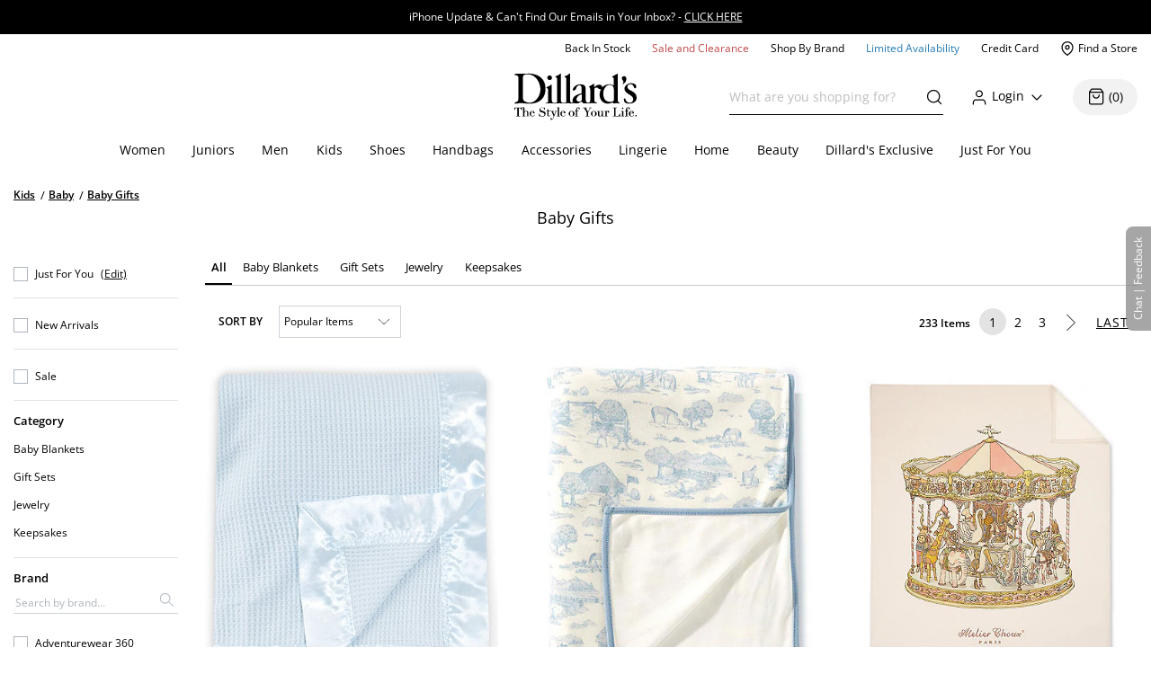

--- FILE ---
content_type: text/html; charset=utf-8
request_url: https://www.dillards.com/c/kids-baby-gifts
body_size: 74180
content:

    <!doctype html>
    <html lang="en" >
      <head>
        <script src="https://cdn.quantummetric.com/network-interceptor/quantum-dillards.js" crossorigin="anonymous"></script>
        <link rel="preconnect" href="https://dimg.dillards.com" />
        <link href="/assets/css/DdsHostedGoogleFonts_35.css" rel="stylesheet" type="text/css"/>
        <link rel="preload" as="style" href="/static/dist/css/app/react-desktop.min.css?v=11" />
        <link data-chunk="desktopLayouts" rel="preload" as="style" href="/master/dist/css/1284253ee5c33eeb-desktopLayouts.css">
<link data-chunk="desktop" rel="preload" as="style" href="/master/dist/css/1284253ee5c33eeb-desktop.css">
<link data-chunk="desktopBundle" rel="preload" as="script" href="/master/dist/1284253ee5c33eeb-runtime.min.js">
<link data-chunk="desktopBundle" rel="preload" as="script" href="/master/dist/1284253ee5c33eeb-node_modules_core-js_internals_create-iter-result-object_js-node_modules_core-js_internals_ex-f81c22.min.js">
<link data-chunk="desktopBundle" rel="preload" as="script" href="/master/dist/1284253ee5c33eeb-webpack_container_entry_master-webpack_sharing_provide_default_loadable_component-webpack_sha-22947c.min.js">
<link data-chunk="desktopBundle" rel="preload" as="script" href="/master/dist/1284253ee5c33eeb-desktopBundle.min.js">
<link data-chunk="desktop" rel="preload" as="script" href="/master/dist/1284253ee5c33eeb-client_components_Feedback_FeedbackContext_js.min.js">
<link data-chunk="desktop" rel="preload" as="script" href="/master/dist/1284253ee5c33eeb-client_components_UI_Icons_Icons_js.min.js">
<link data-chunk="desktop" rel="preload" as="script" href="/master/dist/1284253ee5c33eeb-client_components_Views_Shared_Header_Search_Search_js.min.js">
<link data-chunk="desktop" rel="preload" as="script" href="/master/dist/1284253ee5c33eeb-client_components_Containers_Shared_SharedApp_SharedApp_js-client_components_Views_Shared_Hea-f96037.min.js">
<link data-chunk="desktop" rel="preload" as="script" href="/master/dist/1284253ee5c33eeb-client_components_Views_Desktop_Header_Search_Search_js.min.js">
<link data-chunk="desktop" rel="preload" as="script" href="/master/dist/1284253ee5c33eeb-client_components_Containers_Desktop_HeaderContainer_HeaderContainer_js-client_components_Err-9037cb.min.js">
<link data-chunk="desktop" rel="preload" as="script" href="/master/dist/1284253ee5c33eeb-client_components_Containers_Desktop_FooterContainer_FooterContainer_js-client_components_Con-114039.min.js">
<link data-chunk="desktop" rel="preload" as="script" href="/master/dist/1284253ee5c33eeb-client_components_Error_Shared_ContentError_js-client_components_Error_Shared_GenericError_js-ca9e59.min.js">
<link data-chunk="desktop" rel="preload" as="script" href="/master/dist/1284253ee5c33eeb-desktop.min.js">
<link data-chunk="desktopLayouts" rel="preload" as="script" href="/master/dist/1284253ee5c33eeb-client_components_Swiper_Swiper_js.min.js">
<link data-chunk="desktopLayouts" rel="preload" as="script" href="/master/dist/1284253ee5c33eeb-node_modules_react-lazy-load-image-component_build_index_js.min.js">
<link data-chunk="desktopLayouts" rel="preload" as="script" href="/master/dist/1284253ee5c33eeb-node_modules_date-fns_esm_format_index_js.min.js">
<link data-chunk="desktopLayouts" rel="preload" as="script" href="/master/dist/1284253ee5c33eeb-node_modules_date-fns_esm_parse_index_js.min.js">
<link data-chunk="desktopLayouts" rel="preload" as="script" href="/master/dist/1284253ee5c33eeb-client_components_Views_Shared_Content_Layouts_Widgets_HorizontalRecommendation_HorizontalRec-f683a0.min.js">
<link data-chunk="desktopLayouts" rel="preload" as="script" href="/master/dist/1284253ee5c33eeb-node_modules_react-datepicker_dist_react-datepicker_min_js.min.js">
<link data-chunk="desktopLayouts" rel="preload" as="script" href="/master/dist/1284253ee5c33eeb-node_modules_react-slick_lib_index_js-node_modules_core-js_modules_es_string_replace-all_js-n-09eaf3.min.js">
<link data-chunk="desktopLayouts" rel="preload" as="script" href="/master/dist/1284253ee5c33eeb-client_components_Hooks_useAppContext_js-client_components_Views_Shared_Content_Chanel_Chanel-6b2047.min.js">
<link data-chunk="desktopLayouts" rel="preload" as="script" href="/master/dist/1284253ee5c33eeb-client_components_Hooks_Shared_Facet_useSelectedFacetsByType_js-client_components_Hooks_Share-dbea98.min.js">
<link data-chunk="desktopLayouts" rel="preload" as="script" href="/master/dist/1284253ee5c33eeb-desktopLayouts.min.js">
        <link rel="stylesheet" href='/static/dist/css/app/react-desktop.min.css?v=11'/>
        <link data-chunk="desktop" rel="stylesheet" href="/master/dist/css/1284253ee5c33eeb-desktop.css">
<link data-chunk="desktopLayouts" rel="stylesheet" href="/master/dist/css/1284253ee5c33eeb-desktopLayouts.css">
  
        <meta http-equiv="Content-Type" content="text/html; charset=UTF-8">
        <meta http-equiv="X-UA-Compatible" content="IE=edge,chrome=1">
        <meta http-equiv="imagetoolbar" content="no">
        <meta name="viewport" content="width=1170" />
        <meta name="format-detection" content="telephone=no">
        <meta name="robots" content="max-image-preview:large">        
                        
        <link rel="shortcut icon" href="https://dimg.dillards.com/is/image/DillardsZoom/favicon?fmt=png-alpha&bfc=on&wid=16&hei=16&qlt=90,1&resMode=sharp2" type="image/x-icon" />
        <link rel="apple-touch-icon" href="https://dimg.dillards.com/is/image/DillardsZoom/apple-touch-icon?fmt=png-alpha&bfc=on&wid=57&hei=57&qlt=90,1&resMode=sharp2" />
        <link rel="apple-touch-icon" sizes="57x57" href="https://dimg.dillards.com/is/image/DillardsZoom/apple-touch-icon-57x57?fmt=png-alpha&bfc=on&wid=57&hei=57&qlt=90,1&resMode=sharp2" />
        <link rel="apple-touch-icon" sizes="72x72" href="https://dimg.dillards.com/is/image/DillardsZoom/apple-touch-icon-72x72?fmt=png-alpha&bfc=on&wid=72&hei=72&qlt=90,1&resMode=sharp2" />
        <link rel="apple-touch-icon" sizes="76x76" href="https://dimg.dillards.com/is/image/DillardsZoom/apple-touch-icon-76x76?fmt=png-alpha&bfc=on&wid=76&hei=76&qlt=90,1&resMode=sharp2" />
        <link rel="apple-touch-icon" sizes="114x114" href="https://dimg.dillards.com/is/image/DillardsZoom/apple-touch-icon-114x114?fmt=png-alpha&bfc=on&wid=114&hei=114&qlt=90,1&resMode=sharp2" />
        <link rel="apple-touch-icon" sizes="120x120" href="https://dimg.dillards.com/is/image/DillardsZoom/apple-touch-icon-120x120?fmt=png-alpha&bfc=on&wid=120&hei=120&qlt=90,1&resMode=sharp2" />
        <link rel="apple-touch-icon" sizes="144x144" href="https://dimg.dillards.com/is/image/DillardsZoom/apple-touch-icon-144x144?fmt=png-alpha&bfc=on&wid=144&hei=144&qlt=90,1&resMode=sharp2" />
        <link rel="apple-touch-icon" sizes="152x152" href="https://dimg.dillards.com/is/image/DillardsZoom/apple-touch-icon-152x152?fmt=png-alpha&bfc=on&wid=152&hei=152&qlt=90,1&resMode=sharp2" />
        <script src='/static/dist/js/vendor/shared.bundle.min.js?v=11'></script>
        <title data-react-helmet="true"> Baby Gifts | Dillard&#x27;s</title>
        <meta data-react-helmet="true" charset="utf-8"/><meta data-react-helmet="true" property="og:title" content="Baby Gifts | Dillard&#x27;s"/><meta data-react-helmet="true" property="og:description" content="Shop Dillard&#x27;s for Baby Gifts from your favorite brands including Edgehill Collection, Starting Out, Ralph Lauren, Mud Pie, and more."/><meta data-react-helmet="true" property="og:url" content="https://www.dillards.com/c/kids-baby-gifts"/><meta data-react-helmet="true" property="og:type" content="website"/><meta data-react-helmet="true" property="og:locale" content="en_US"/><meta data-react-helmet="true" name="description" content="Shop Dillard&#x27;s for Baby Gifts from your favorite brands including Edgehill Collection, Starting Out, Ralph Lauren, Mud Pie, and more."/><meta data-react-helmet="true" name="keywords" content="Dillard&amp;#039;s, Kids, Baby, Baby Gifts"/>
        <link data-react-helmet="true" rel="canonical" href="https://www.dillards.com/c/kids-baby-gifts"/>
        
        
                <script>
          window.__INITIAL_STATE__ = {"siteFormat":"desktop","headerFooterData":{"JSON":{"wasParms":{"cacheCallVariable":"11","domainName":"www.dillards.com","solrDomainName":"iprodlivesearch-app-slave.dds-project-ecomm-iprod-ext-pci.svc.cluster.local:3738","powerReviewsAPIKey":"e17667f7-827b-4880-8fe1-ab55b0a692b9","powerReviewsMerchantId":"689225","powerReviewsMerchantGroupId":"13763","isSaleDay":"false","isPreviewDay":"false","isPersonalizationOn":"true","myFavorites":"true","isMiniCartPopoutOn":"true","isTypeAhead":"true","displayOurStylistSuggests":"true","displayCollections":"true","useProductRecommendations":"true","adobeRecsOffByZone":"|","adobeRecsDebug":"false","cartTimerTimeOutValue":"15","activateCartTimer":"true","displayMonogram":"false","salesVerbiage":"additional 40% discount","defaultNavSort":"1","subscriptionFreq":"30,60,90","subscriptionVerbiage":"Subscription Available","subscriptionsEnabled":"false","subscriptionDayReminderValue":"5","useAfterpay":"true","afterpayMaxOrderAmt":"3000.00","bambuserEnabled":"true","afterpayProductScript":"https://js.afterpay.com/afterpay-1.x.js","isAdobeActive":"true","loadAdobeJSFromServer":"true","forceAdobeAsync":"true","adobeEnvId":"968010331b59","payPalClientId":"AVSdbaraA58612eLNBLL_asJRRkkF9t0L-zftqCX5L7iRa1JhtOmA_HMqKrxy7drE-bdxk72Dqr7thMj","isQuantumNetworkInterceptorEnabled":"true","showFeedbackTab":"true","fontCacheCallVariable":"35","generalFeedbackResetTime":"2592000000","postPurchaseFeedbackResetTime":"","displayStyliticsWidget":"true","internationalShippingScript":"https://hello.zonos.com/s/dillards_hello.js?siteKey=BHCX1AWJKM4G","bloomreachAccount_id":"7377","bloomreachAuth_key":"dillards-3c96cf8c-b969-4756-812e-64d0904a52af","bloomreachDomain_key":"dillards","isBloomreach":"false","isBloomreachAutoSuggest":"false","bloomreachPostProcessCategoryFacetLevelsList":"1,2,3,4","bloomreach_base_url":"https://core.dxpapi.com/api/v1/core/","bloomreachAutoSuggestBaseUrl":"https://suggest.dxpapi.com/api/v2/suggest/","bloomreachDisplayAllFacetsAtTopCatLevel":"true","bloomreachCategoryDrilldownEnabled":"true","bloomreachDefaultSortField":"None","dropdownCacheCallVariable":"15","eventNumViewableMonths":"3","bloomreachAxiosTimeoutMilliseconds":"60000","radarKey":"prj_live_pk_6c2c62684978429d1d4ac46cf83a30fd4113160e","personalizationCategoryIds":"430|410|445|440|892|898|890|470|435|480|450|420","personalizationPointsUpdateThreshold":"10","personalizationFavoriteBrandPointValue":"100","criteoTilesToOverride":"|9|12|15|18|","criteoTilesToOverrideMobile":"|6|8|10|12|","criteoSupersToInclude":"|420|445|435|410|450|470|425|440|430|480|","menuOrderCatIdAndName":"410|women,430|juniors,445|men,440|kids,892|women's shoes,890|men's shoes,898|kids' shoes,470|handbags,435|accessories,480|lingerie,450|home,420|beauty","isDillardsUser":"|10736872|11214593|36559972|37610197|54118903|94263580|96241859|323500343|350371267|352822391|377412027|458805134|487778362|523059730|524146641|561602079|688544961|724269782|742599738|746126333|765629736|790199092|802080566|817736570|820924931|827194851|705062176|55523421|35728070|","citiSnapshotAvailability":"true","citiDomainName":"https://citiretailservices.citibankonline.com","citiSiteId":"PLCN_DILLARDS","citiReturnURI":"https://www.dillards.com/member/manage-dillards-card","allowFindInStore":"true","findInStoreInstockQuantity":"3","imboxOnHandThreshold":"2","imboxBaseCharge":"9.00","safetechDomain":"safetechpageencryption.chasepaymentech.com","bazaarVoiceEnv":"production","bazaarVoiceMain":"main_site","bazaarVoiceSharedKey":"jCrKIjJB3hsJYUoNQcfSAx0a4"},"Mobile_Homepage_Categories":"&lt;section class=#double;mobile-menu-categories hidden-sm hidden-md hidden-lg#double;&gt;  &lt;div class=#double;container p-0#double;&gt;    &lt;div class=#double;row mx-0#double;&gt;      &lt;div class=#double;col-12 p-0#double;&gt;        &lt;nav&gt;      &lt;ul class=#double;category-list#double;&gt;    &lt;li&gt;&lt;a href=#double;/c/women?forceFlatResults=forceFlatResults#double;&gt; Women &lt;/a&gt;&lt;/li&gt;    &lt;li class=#double;show-when-international#double;&gt;&lt;a href=#double;/c/women-dresses?forceFlatResults=forceFlatResults#double;&gt;Dresses &lt;/a&gt;&lt;/li&gt;    &lt;li&gt;&lt;a href=#double;/c/juniors?forceFlatResults=forceFlatResults#double;&gt;Juniors &lt;/a&gt;&lt;/li&gt;     &lt;li&gt;&lt;a href=#double;/c/shoes?forceFlatResults=forceFlatResults#double;&gt;Shoes &lt;/a&gt;&lt;/li&gt;    &lt;li&gt;&lt;a href=#double;/c/handbags?forceFlatResults=forceFlatResults#double;&gt;Handbags &lt;/a&gt;&lt;/li&gt;    &lt;li&gt;&lt;a href=#double;/c/accessories?forceFlatResults=forceFlatResults#double;&gt;Accessories &lt;/a&gt;&lt;/li&gt;    &lt;li&gt;&lt;a href=#double;/c/lingerie?forceFlatResults=forceFlatResults#double;&gt;Lingerie &lt;/a&gt;&lt;/li&gt;    &lt;li&gt;&lt;a href=#double;/c/beauty?forceFlatResults=forceFlatResults#double;&gt;Beauty &lt;/a&gt;&lt;/li&gt;    &lt;li&gt;&lt;a href=#double;/c/men?forceFlatResults=forceFlatResults#double;&gt;Men &lt;/a&gt;&lt;/li&gt;    &lt;li&gt;&lt;a href=#double;/c/kids?forceFlatResults=forceFlatResults#double;&gt;Kids &lt;/a&gt;&lt;/li&gt;    &lt;li&gt;&lt;a href=#double;/c/home?forceFlatResults=forceFlatResults#double;&gt;Home &lt;/a&gt;&lt;/li&gt;            &lt;li&gt;&lt;a href=#double;/c/sale-clearance#double; class=#double;saleRed#double;&gt;Sale and Clearance &lt;/a&gt;&lt;/li&gt;            &lt;li&gt;&lt;a href=#double;/c/shopbybrand#double;&gt;Shop By Brand &lt;/a&gt;&lt;/li&gt;            &lt;li&gt;&lt;a href=#double;/c/limited-availability#double;  class=#double;limitedBlue#double;&gt;Limited Availability &lt;/a&gt;&lt;/li&gt;            &lt;li class=#double;hide-when-international#double; id=#double;registryLink#double;&gt;&lt;a href=#double;/registry#double; style=#double;color:#2cb0b0#double;&gt;Registry&lt;/a&gt;&lt;/li&gt;            &lt;li class=#double;hide-when-international#double; id=#double;giftCardLink#double;&gt;&lt;a href=#double;/c/giftcard#double;&gt;Gift Cards&lt;/a&gt;&lt;/li&gt;          &lt;/ul&gt;        &lt;/nav&gt;      &lt;/div&gt;    &lt;/div&gt;  &lt;/div&gt;&lt;/section&gt;","ES_Footer_Mobile":"&lt;script&gt;  $(document).ready(function () { var yearNow = new Date().getFullYear(); $(#double;#mobile-footer-copyright-year#double;).text(yearNow); });  &lt;/script&gt;&lt;div class=#double;footer-top#double;&gt;        &lt;ul class=#double;footer-top-links#double;&gt;                &lt;li class=#double;footer-top-link-section footer-closed#double;&gt;Customer Service&lt;/li&gt;                &lt;ul&gt;                        &lt;li class=#double;hide-when-international footer__ul--hideWhenInternational#double;&gt;&lt;a data-twist=#double;footer-return-policy#double;                                    href=#double;/c/customerservice#double; data-cmsp=#double;customerservice-_-contactus-_-null#double;&gt;Contact Us&lt;/a&gt;&lt;/li&gt;                            &lt;li class=#double;hide-when-international footer__ul--hideWhenInternational#double;&gt;&lt;a data-twist=#double;footer-faq#double; href=#double;/c/faqs-notices-policies#double; manual_cm_sp=#double;customerservice-_-faq-_-null#double;&gt;FAQ, Notices &amp;                    Policies&lt;/a&gt;&lt;/li&gt;                                &lt;li class=#double;hide-when-international footer__ul--hideWhenInternational#double;&gt;&lt;a data-twist=#double;footer-recalls#double;                    href=#double;/c/faqs-notices-policies?#q=RECALL#double; manual_cm_sp=#double;customerservice-_-Recalls-_-null#double;&gt;Product                    Recalls&lt;/a&gt;&lt;/li&gt;            &lt;li class=#double;show-when-international#double;&gt;&lt;a data-twist=#double;footer-international-faq#double;                    href=#double;/c/faqs-notices-policies#double;&gt;FAQ, Notices &amp; Policies&lt;/a&gt;&lt;/li&gt;                                &lt;li class=#double;show-when-international#double;&gt;&lt;a data-twist=#double;footer-recalls#double; href=#double;/c/faqs-notices-policies?#q=RECALL#double; manual_cm_sp=#double;customerservice-_-Recalls-_-null#double;&gt;Product Recalls&lt;/a&gt;&lt;/li&gt;            &lt;li class=#double;show-when-international#double; data-twist=#double;footer-customer-service-international-number-1#double;&gt;&lt;a href=#double;tel:1-817-831-5482#double;&gt;Call 1-817-831-5482&lt;/a&gt;&lt;/li&gt;                     &lt;li class=#double;show-when-international#double; data-twist=#double;footer-customer-service-international-hours-1#double;&gt;Monday-Saturday: 7AM-10PM GMT-6&lt;/li&gt;                               &lt;li class=#double;show-when-international#double; data-twist=#double;footer-customer-service-international-hours-2#double;&gt;Sunday: 12PM-6PM GMT-6&lt;/li&gt;                                   &lt;li class=#double;show-when-international#double; data-twist=#double;footer-customer-service-international-hours-2#double; style=#double;color: rgb(212, 28, 28);#double;&gt;&lt;strong&gt;Christmas Eve: 9AM-5PM CST&lt;/strong&gt;&lt;/li&gt;                            &lt;li class=#double;show-when-international#double; data-twist=#double;footer-customer-service-international-hours-2#double; style=#double;color: rgb(212, 28, 28);#double;&gt;&lt;strong&gt;Christmas Day: CLOSED&lt;/strong&gt;&lt;/li&gt;                        &lt;li class=#double;show-when-international#double; data-twist=#double;footer-international-contact-us#double;&gt;&lt;a href=#double;/internationalhelp#double; manual_cm_sp=#double;customerservice-_-ContactUS-_-null#double;&gt;Contact Us Via Email&lt;/a&gt;            &lt;/li&gt;        &lt;/ul&gt;        &lt;li class=#double;hide-when-international footer-top-link-section footer-closed#double;&gt;Dillard's Credit Card&lt;/li&gt;        &lt;ul&gt;            &lt;li class=#double;hide-when-international#double;&gt;&lt;a                    href=#double;https://citiretailservices.citibankonline.com/apply/dillards-credit-card?app=UNSOL&siteId=PLCN_DILLARDS&sc=08601&cmp=A~H~F~Z~8~E~ZFZ1~AP~DL~LC#double;                    manual_cm_sp=#double;Footer -_-promoLink-_-111918+dillards+wells+fargo+card+online+application+footer#double;                    target=#double;_blank#double; rel=#double;noopener nofollow#double;&gt;Apply for a Dillard's Card&lt;/a&gt;&lt;/li&gt;            &lt;li class=#double;hide-when-international#double;&gt;&lt;a class=#double;exit-link wf-exit-link#double; data-exitlink=#double;Footer Pay Bill Online#double;                    rel=#double;nofollow#double; href=#double;javascript:void(0);#double; data-toggle=#double;modal#double; data-target=#double;.citi-speedbump#double;                    data-modal-title=#double; #double;                    data-modal-body=#double;citibankSpeedbump({&quot;citiLink&quot;: &quot;https://citiretailservices.citibankonline.com/RSauth/signon?pageName=signon&siteId=PLCN_DILLARDS&langId=en_US&cmp=A~A~F~M~8~E~ZFZZ~MA~DL~LC&quot;})#double;                    manual_cm_sp=#double;customerservice-_-PayMyBill-_-null#double; target=#double;_blank#double;&gt;Pay Bill / View Credit Account                    &lt;span class=#double;sr-only#double;&gt;Opens a simulated dialog&lt;/span&gt; &lt;/a&gt;&lt;/li&gt;            &lt;li class=#double;hide-when-international#double;&gt;&lt;a href=#double;/c/DillardsCard?cmp=A~H~F~Z~8~E~ZFZ1~CB~DL~LC#double;                    manual_cm_sp=#double;Footer-_-ViewCreditAccount-_-CreditServices#double;                    title=#double;Dillard's Cardholder Benefits#double;&gt;Dillard's Cardholder Benefits&lt;/a&gt;&lt;/li&gt;        &lt;/ul&gt;        &lt;li class=#double;hide-when-international footer-top-link-section#double;&gt;&lt;a href=#double;/stores?#double;                manual_cm_sp=#double;EspotFooterBar-_-StoreLocator-_-TextLink0212#double;&gt;Store Locations&lt;/a&gt;&lt;/li&gt;    &lt;/ul&gt;&lt;/div&gt;&lt;div id=#double;footer_tippy_bottom#double; class=#double;footer__tippyBottom#double;&gt;    &lt;div class=#double;container-fixed container#double;&gt;        &lt;div class=#double;row mx-0#double;&gt;            &lt;div class=#double;col-sm-12 paddingFix#double;&gt;                &lt;section class=#double;footer-links footer__section--footerLinks#double;&gt;                    &lt;ul&gt;                        &lt;li&gt;&lt;a data-twist=#double;footer-sitemap#double; href=#double;/c/sitemap#double;                                manual_cm_sp=#double;customerservice-_-sitemap-_-null#double;&gt;Site Map&lt;/a&gt;&lt;/li&gt;                        &lt;li class=#double;hide-when-international#double;&gt;&lt;a data-twist=#double;footer-terms-of-use#double;                                href=#double;/c/faqs-notices-policies#q=NOTICES#double;                                manual_cm_sp=#double;customerservice-_-terms+of+use-_-null#double;&gt;Terms Of Use&lt;/a&gt;&lt;/li&gt;                        &lt;li class=#double;show-when-international#double;&gt;&lt;a data-twist=#double;footer-terms-of-use#double;                                href=#double;/c/faqs-notices-policies#q=int-policies-notices-question-legal-terms-of-use#double;                                manual_cm_sp=#double;customerservice-_-terms+of+use-_-null#double;&gt;Terms Of Use&lt;/a&gt;&lt;/li&gt;                        &lt;li class=#double;hide-when-international#double;&gt;&lt;a href=#double;/privacy#double;                                manual_cm_sp=#double;customerservice-_-privacy+policy-_-null#double;&gt;Dillard's Privacy Policy&lt;/a&gt;&lt;/li&gt;                        &lt;li class=#double;show-when-international#double;&gt;&lt;a href=#double;/privacy#double;                                manual_cm_sp=#double;customerservice-_-privacy+policy-_-null#double;&gt;Dillard's Privacy Policy&lt;/a&gt;&lt;/li&gt;                        &lt;li class=#double;hide-when-international#double;&gt;&lt;a data-twist=#double;footer-california#double;                                href=#double;/c/faqs-notices-policies?#q=policies-notices-question-california#double;                                manual_cm_sp=#double;customerservice-_-CATransparencyAct-_-null #double;&gt;California Transparency in                                Supply Chains Act&lt;/a&gt;&lt;/li&gt;                        &lt;li class=#double;show-when-international#double;&gt;&lt;a data-twist=#double;footer-california#double;                                href=#double;/c/faqs-notices-policies?#q=int-policies-notices-question-california#double;                                manual_cm_sp=#double;customerservice-_-CATransparencyAct-_-null #double;&gt;California Transparency in                                Supply Chains Act&lt;/a&gt;&lt;/li&gt;                        &lt;li&gt;&lt;a target=#double;_blank#double; rel=#double;noopener#double; class=#double;exit-link yesOL#double; data-exitlink=#double;Footer Careers#double;                                href=#double;https://careers.dillards.com/Careers/#double;&gt;Careers&lt;/a&gt;&lt;/li&gt;                        &lt;li&gt;&lt;a target=#double;_blank#double; rel=#double;noopener#double; class=#double;exit-link yesOL#double;                                data-exitlink=#double;Footer Investor Relations#double;                                href=#double;https://investor.dillards.com/overview/default.aspx#double;&gt;Investor Relations&lt;/a&gt;&lt;/li&gt;                        &lt;li&gt;&lt;a target=#double;_blank#double; rel=#double;noopener#double; class=#double;exit-link yesOL#double; data-exitlink=#double;Footer About Us#double;                                href=#double;/c/about-dillards-company-history#double;&gt;About Us&lt;/a&gt;&lt;/li&gt;                        &lt;li id=#double;flag-icon-footer#double;&gt;&lt;a href=#double;javascript:try{zonosHello();}catch(e){}#double;                                manual_cm_sp=#double;Footer-_-Int-_-ChangeCountry#double;&gt;&lt;span&gt;Change Country&lt;/span&gt;&lt;/a&gt;&lt;/li&gt;                        &lt;li class=#double;show-when-international#double;&gt;&lt;button type=#double;button#double; data-toggle=#double;modal#double;                                data-target=#double;.apo-fpo#double; data-modal-title=#double;Shipping to an APO or FPO address?#double;                                data-modal-body=#double;/assets/_APO_FPO-modal.html#double; rel=#double;nofollow#double;&gt;APO / FPO&lt;/button&gt;&lt;/li&gt;                        &lt;li&gt;&lt;button type=#double;button#double; data-twist=#double;mobile-feedback#double; class=#double;oo_footer#double;                                id=#double;feedback-footer-button#double;&gt;&lt;span class=#double;sr-only#double;&gt;Opens chat/feedback modal&lt;/span&gt;Chat |                                Feedback&lt;/button&gt;&lt;/li&gt;                        &lt;li&gt;&lt;button class=#double;privacyChoicesButton#double; data-twist=#double;footer-cookie-settings#double;                                id=#double;footer_cookie_settings#double; type=#double;button#double;                                onClick=#double;typeof Optanon !== 'undefined' && Optanon.ToggleInfoDisplay();#double;&gt;Your Privacy                                Choices&lt;/button&gt;&lt;span class=#double;privacyChoicesIcon#double; aria-hidden=#double;true#double;&gt;&lt;svg                                    viewBox=#double;0 0 29.2 14#double; xmlns=#double;http://www.w3.org/2000/svg#double; width=#double;22#double; height=#double;22#double;                                    aria-hidden=#double;true#double; focusable=#double;false#double;&gt;                                    &lt;path                                        d=#double;m22.2,0H7C3.1,0,0,3.1,0,7s3.1,7,7,7h15.2c3.9,0,7-3.1,7-7S26,0,22.2,0ZM1.2,7C1.2,3.8,3.8,1.2,7,1.2h9.9l-3.1,11.6h-6.8c-3.2,0-5.8-2.6-5.8-5.8Z#double;                                        fill-rule=#double;evenodd#double; fill=#double;#222#double;&gt;&lt;/path&gt;                                    &lt;path                                        d=#double;m24.2,4c.2.2.2.6,0,.8h0l-2.1,2.2,2.2,2.2c.2.2.2.6,0,.8s-.6.2-.8,0h0l-2.2-2.2-2.2,2.2c-.2.2-.6.2-.8,0-.2-.2-.2-.6,0-.8h0l2.1-2.2-2.2-2.2c-.2-.2-.2-.6,0-.8.2-.2.6-.2.8,0h0l2.2,2.2,2.2-2.2c.2-.2.6-.2.8,0Z#double;                                        fill=#double;#fff#double;&gt;&lt;/path&gt;                                    &lt;path                                        d=#double;m12.3,4.1c.2.2.3.6.1.8h0l-4.2,4.9c-.1.1-.2.2-.3.2-.2.1-.5.1-.7-.1h0l-2.2-2.2c-.2-.2-.2-.6,0-.8.2-.2.6-.2.8,0h0l1.8,1.7,3.8-4.5c.2-.2.6-.2.9,0Z#double;                                        fill=#double;#222#double;&gt;&lt;/path&gt;                                &lt;/svg&gt;&lt;/span&gt;&lt;/li&gt;                    &lt;/ul&gt;                &lt;/section&gt;                &lt;div class=#double;footer-bottom#double;&gt;                    &lt;p data-twist=#double;toggle-shop-brands-copy#double; class=#double;copy disclaimer#double;&gt;Prices and sale offers may vary by                        store location, including Dillards.com, and are subject to change. &copy; &lt;span                            id=#double;mobile-footer-copyright-year#double;&gt;&lt;/span&gt; Dillard's&lt;/p&gt;                    &lt;p class='qmSessionID'&gt;***&lt;/p&gt;                &lt;/div&gt;            &lt;/div&gt;        &lt;/div&gt;    &lt;/div&gt;&lt;/div&gt;","ES_EMAIL_DISCLAIMER_FOOTER":"&lt;p class=#double;email-disclaimer-footer mx-auto m-l-auto m-r-auto#double; style=#double;color: white !important;#double;&gt;We use certain tools to capture data related to when you open our messages, click on any links or banners it contains, or make purchases.&lt;/p&gt;","ES_Logo":"&lt;a data-twist=#double;logo#double; href=#double;/#double; manual_cm_sp=#double;Header-_-Logo-_-ImageLink#double; id=#double;logo-spot#double; alt=#double;Shop Dillards.com#double;&gt;    &lt;svg role='img' aria-labelledby=#double;dillardsLogo#double; height=#double;53px#double; width=#double;136px#double; version=#double;1.1#double; xmlns=#double;http://www.w3.org/2000/svg#double; xmlns:xlink=#double;http://www.w3.org/1999/xlink#double; x=#double;0px#double; y=#double;0px#double; viewBox=#double;0 0 118.3 44.8#double; style=#double;enable-background:new 0 0 118.3 44.8;#double; xml:space=#double;preserve#double;&gt;&lt;title id=#double;dillardsLogo#double;&gt;Dillard's The Style of Your Life Homepage&lt;/title&gt;&lt;g&gt;&lt;path d=#double;M39.1,29.1h0.1c2.9-0.4,5.9-0.4,8.8,0v-0.5c-2.9-0.4-2.9-0.8-3-3.9V0.4c-0.3-0.7-0.7,0-0.7,0l-1.9,1.3l-2.7,1.2v0.4c2.4,1.4,1.5,1.8,1.7,3.5v17.9c0,3,0.5,3.5-2.3,3.9c-2.7-0.4-2.9-0.8-2.9-3.9V10.9c-0.3-0.5-0.7,0-0.7,0l-1.9,1.3L31,13.4v0.4c2.4,1.4,1.6,1.8,1.7,3.5v7.4c0,3,0.5,3.5-2.4,3.9v0.5C33.2,28.7,36.2,28.7,39.1,29.1z#double;&gt;&lt;/path&gt;&lt;path d=#double;M109.4,12.8c0.1-1.6,1.3-2.5,3-2.5c2.3,0,2.8,1.9,3.6,3.7c0,0.1,0.1,0.2,0.2,0.2c0.4,0.3,0.9,0.3,1.3-0.1c1-1,0-3.1-0.3-3.4c-1.3-0.9-2.9-1.4-4.5-1.3c-2.3,0-6.2,2.2-6.2,5.3c0,5.3,8.5,5.7,8.5,10.3c0,0,0,0,0,0c0,1.8-1.4,3.4-3.3,3.4c-2.8,0-3.7-2-4.4-3.7c0,0,0,0,0,0c0-0.4-0.4-0.6-0.7-0.6c-1,0-0.7,2.2-0.1,3.4c0.6,1.2,3,1.8,4.8,1.7v0c4-0.2,7-2.1,7-5.7C118.4,16.3,109.1,17.3,109.4,12.8z#double;&gt;&lt;/path&gt;&lt;path d=#double;M2.6,2c0.9,0.3,1.3,1,1.3,3.3v19.3c0,4-3.9,2.6-3.8,4.2c0,0.5,2.3,0.4,2.8,0.3c1-0.4,2.1-0.5,3.2-0.5c1.5,0,4.3,0.6,9.2,0.6c4.4,0,15-1.9,14.8-14.6C30,2.4,19.5-0.1,13,0.1c-2.2,0-4.3,0.3-6.4,0.2C4.8,0,2.9,0.1,1.1,0.4c-0.3,0.1-1,0-1,1C0,1.6,1.7,1.6,2.6,2z M8.2,4.5c0-3,1.5-3.7,4.6-3.7c9.1,0,12.6,10.1,12.4,15C25,22.5,20,28.5,14.5,28.3c-1.6-0.1-6.1-0.8-6.2-4.1V4.5z#double;&gt;&lt;/path&gt;&lt;path d=#double;M77.4,24.2v-8.3c0,0-0.4-2.1,2.1-2.3c1.6-0.2,1.5,1.9,4.1,1.6c0.1,0,0.1,0,0.2,0C82.9,17,82.4,19,82.5,21c0,4,3.1,8.1,7.4,8.2c1.8,0,3.7-0.4,5.3-1.2c0.4-0.1,0.3,1.1,0.8,1.1c0.5,0,2.6-0.4,2.6-0.4l3.3,0.4v-0.4c-2.3-1.2-1.9-3.3-1.9-4.9V0.5c0-0.7-0.4-0.2-0.4-0.2L97,1.7l-2.4,1.2l-0.1,0.3c2,1.4,1.6,1.6,1.6,3.3v5.1c-1-0.7-2.1-1.1-3.3-1.2c-2.9-0.1-5.8,1-7.9,3c0-0.3,0-0.7-0.1-1c-0.1-1.1-1.8-1.5-3-1.5c-2.6,0-4.1,2.6-4.5,2.2l-0.2-0.4v-2.5c-0.7-0.7-0.9,0-0.9,0l-1.9,1.3l-2.1,1.1V13c1.3,1.2,1.2,1.3,1.2,3.1v8.2c0,3,0.2,3.7-2.1,4.1c-2.9-0.8-2.1-1.8-2.3-6.2v-5.7c0-3.2,0.1-6-5.2-6c-5.3,0-7.3,4.2-7.3,5.3c0.1,1.5,2.5,0.2,2.9-0.4c0.4-0.7,0.9-3.9,3.6-4c2.4-0.1,2.1,3.5,2,7.8c0,0-5,1.1-7.1,3.3c-0.6,0.6-1.1,1.4-1.4,2.2c-0.5,1.5-0.3,2.5,0.2,3.2c-2.3,1.1-2.7-0.4-2.8-3.2V0.3c-0.4-0.7-0.7,0-0.7,0l-1.9,1.3l-2.7,1.3v0.4c2.4,1.4,1.6,1.8,1.7,3.5v17.9c0,3,0.5,3.5-2.4,3.9V29c2.5-0.3,5-0.3,7.5,0c0.8-0.1,1.6-0.2,2.3-0.4c0.8,0.3,1.7,0.5,2.6,0.4c1.7-0.1,3.3-0.8,4.5-2c0.8,0.7,1.6,2,2.7,2H71c0,0,0.1,0,0.1,0h0.8v-0.1c2.7-0.2,5.4-0.2,8.1,0.1c0-0.2,0-0.4,0-0.6C76.8,28.1,77.4,25.3,77.4,24.2z M92.2,11c1.8,0,4.1,0.5,4.1,5.2l0,9.7c-1,1.9-3.2,1.7-4.7,1.5c-2.9-0.4-5.5-2.4-5.6-8C86,15.4,88.5,11,92.2,11z M65.2,25.8c-0.7,0.8-1.2,1.5-2.3,1.5c-1.8,0-3-1-2.8-2.6c0.3-2.5,4.2-5,5.2-4.3v0C65.2,20.4,65.2,25.8,65.2,25.8z#double;&gt;&lt;/path&gt;&lt;path d=#double;M34.2,6.4c1.2,0,2.2-1,2.2-2.2c0-1.2-1-2.3-2.3-2.3c-1.2,0-2.3,1-2.3,2.3C32,5.4,33,6.4,34.2,6.4z#double;&gt;&lt;/path&gt;&lt;path d=#double;M105.4,7.8c0.3,1.3-0.3,1.7-1.1,2.7v0c2.5-0.6,4.2-3,4-5.6c0-0.2,0-0.4,0-0.5c-0.2-1.2-1.4-2-2.6-1.7c0,0,0,0,0,0c-1.1,0.1-1.8,1.1-1.7,2.1C104.1,6.3,105,6.1,105.4,7.8z#double;&gt;&lt;/path&gt;&lt;path d=#double;M0,35.4h0.3l0-0.1c0.5-1.9,1.5-1.9,2-1.9h0.5v7.7H1.7v0.5h4v-0.4H4.4v-7.7h0.5c0.5,0,1.5,0,2,1.9l0,0.1h0.4V33H0V35.4z#double;&gt;&lt;/path&gt;&lt;path d=#double;M13.5,37.8c0-1.1-0.7-1.7-1.8-1.7c-0.7,0-1.5,0.3-1.9,0.9v-4.2H7.6v0.4h0.9V41H7.6v0.5h3v-0.4H9.8l0-2.5c0-0.5,0.1-1,0.4-1.4c0.3-0.4,0.8-0.6,1.3-0.7c0.7,0,0.8,0.6,0.8,0.9v3.6h-0.9v0.4h3v-0.4h-0.9V37.8z#double;&gt;&lt;/path&gt;&lt;path d=#double;M17.7,36.1c-0.1,0-0.1,0-0.2,0c-1.5,0-2.7,1.3-2.7,2.8c0,0.7,0.2,1.4,0.7,1.9c0.5,0.5,1.1,0.8,1.8,0.8c0.1,0,0.2,0,0.2,0c0.1,0,0.1,0,0.2,0c0.9,0,1.7-0.6,1.9-1.5l0-0.2h-0.4l0,0.1c-0.2,0.8-0.9,1.3-1.7,1.2c-1,0-1.5-0.7-1.5-2.2v-0.4h3.6l0-0.1c0-0.6-0.1-1.2-0.5-1.6C18.8,36.5,18.3,36.2,17.7,36.1z M16.2,38.2c0.1-1.2,0.5-1.7,1.2-1.7c0.5,0,0.9,0.1,0.9,1.2c0,0.2,0,0.3,0,0.5L16.2,38.2z#double;&gt;&lt;/path&gt;&lt;path d=#double;M28.3,36.6l-1.5-0.5c-0.8-0.3-1.6-0.6-1.6-1.5c0-0.8,0.7-1.5,1.6-1.5c0,0,0.1,0,0.1,0c0,0,0,0,0.1,0c1.1,0,2,0.9,2.1,2l0,0.1h0.4V33h-0.4l0,0.1c-0.1,0.2-0.1,0.2-0.2,0.2s-0.3-0.1-0.5-0.1c-0.3-0.1-0.7-0.3-1.4-0.3c0,0,0,0,0,0c-1.4-0.1-2.6,1-2.7,2.4c0,0.1,0,0.1,0,0.2c0,1.1,0.6,1.8,2,2.1l1.3,0.4c0.8,0.1,1.4,0.8,1.5,1.6c0,0.5-0.1,0.9-0.5,1.2c-0.3,0.3-0.7,0.5-1.2,0.5c-0.1,0-0.2,0-0.3,0c-0.9,0-2.2,0-2.7-2.4l0-0.1h-0.4l0,2.8h0.4l0-0.1c0-0.1,0.1-0.2,0.2-0.2c0.3,0,0.7,0.1,1,0.3c0.5,0.1,1,0.2,1.5,0.2c0.1,0,0.1,0,0.2,0c0.7,0,1.4-0.3,1.9-0.7c0.6-0.5,0.9-1.2,1-2c0-0.1,0-0.1,0-0.2C30.3,37.2,29,36.8,28.3,36.6z#double;&gt;&lt;/path&gt;&lt;path d=#double;M35,40.4l-0.4-0.2l0,0.2c0,0.5-0.4,0.9-0.9,0.9c-0.1,0-0.6,0-0.6-0.9v-3.7h1.7v-0.4h-1.7v-1.8L33,34.7c-0.1,0.1-0.3,0.2-0.5,0.1c-0.1,0-0.3,0-0.4-0.1l-0.2-0.1v1.6H31v0.4h0.9v3.6c0,1,0.5,1.4,1.7,1.4c0,0,0.1,0,0.1,0C34.4,41.7,34.9,41.2,35,40.4L35,40.4z#double;&gt;&lt;/path&gt;&lt;path d=#double;M41.1,36.3h-2v0.4H40l-1.4,3.2l-1.3-3.2h0.9v-0.4h-3.2v0.4H36l2,4.9l-0.5,1.3c-0.5,1.3-0.8,1.6-1.2,1.6c-0.2,0-0.2,0-0.2-0.1c0-0.1,0-0.2,0.1-0.3c0.1-0.1,0.1-0.2,0.1-0.4c0-0.3-0.4-0.5-0.7-0.5c-0.4,0-0.6,0.3-0.7,0.6c0,0,0,0.1,0,0.1c0,0.6,0.5,1,1,1c0,0,0.1,0,0.1,0c0.8,0,1.2-0.6,1.7-1.7c0.1-0.2,0.2-0.4,0.3-0.6c0.2-0.5,0.4-0.9,0.6-1.4l1.9-4.4h0.7V36.3z#double;&gt;&lt;/path&gt;&lt;polygon points=#double;43.2,32.9 41.1,32.9 41.1,33.3 42,33.3 42,41.1 41.1,41.1 41.1,41.5 44.1,41.5 44.1,41.1 43.2,41.1 #double;&gt;&lt;/polygon&gt;&lt;path d=#double;M47.4,36.1c-0.1,0-0.1,0-0.2,0c-1.5,0-2.7,1.3-2.7,2.8c0,0.7,0.2,1.4,0.7,1.9c0.5,0.5,1.1,0.8,1.8,0.8c0.1,0,0.2,0,0.2,0c0.1,0,0.1,0,0.2,0c0.9,0,1.7-0.6,1.9-1.5l0-0.2H49l0,0.1c-0.2,0.8-0.9,1.3-1.7,1.2c-1.2,0-1.4-1.2-1.4-2.2v-0.4l3.6,0l0-0.1c0-0.6-0.1-1.2-0.5-1.6C48.6,36.5,48,36.2,47.4,36.1z M45.9,38.2c0.1-1.2,0.5-1.7,1.2-1.7c0.5,0,0.9,0.1,0.9,1.2c0,0.2,0,0.3,0,0.5L45.9,38.2z#double;&gt;&lt;/path&gt;&lt;path d=#double;M56.9,36.7C56.9,36.7,56.9,36.7,56.9,36.7c-0.2-0.1-0.3-0.2-0.4-0.2c-0.1,0-0.1-0.1-0.2-0.1c-0.1,0-0.2-0.1-0.2-0.1c-0.1,0-0.2-0.1-0.3-0.1c-0.1,0-0.1,0-0.2,0c-0.1,0-0.2,0-0.2,0h0c0,0-0.1,0-0.1,0c0,0-0.1,0-0.1,0c-1.4,0.1-2.6,1.2-2.7,2.7v0c0,0.8,0.4,1.4,1,2c0.5,0.5,1.2,0.7,1.9,0.7c0.1,0,0.1,0,0.2,0c1.4-0.1,2.6-1.2,2.7-2.7c0-0.8-0.4-1.4-1-2C57.1,36.9,57,36.8,56.9,36.7z M55.3,36.6c0.8,0,1.4,0.4,1.4,2.4c0,2.2-0.7,2.4-1.4,2.4s-1.4-0.2-1.4-2.4C53.9,37,54.5,36.6,55.3,36.6z#double;&gt;&lt;/path&gt;&lt;path d=#double;M63.3,33.8C63.3,33.7,63.3,33.7,63.3,33.8c0-0.1-0.1-0.2-0.1-0.2c0,0,0,0,0-0.1c-0.2-0.4-0.7-0.7-1.4-0.7h0c-0.7,0.1-1.4,0.4-1.8,1.1c-0.4,0.6-0.6,1.3-0.5,2v0.5h-0.9v0.4h0.9v4.4h-0.9v0.4h3.2v-0.4h-1.1v-4.4h1.4v-0.4h-1.4v-1.5c0-1,0.4-1.6,1-1.6c0.2,0,0.5,0.1,0.5,0.3c0,0.2-0.1,0.2-0.1,0.3C62.1,34,62,34.1,62,34.2c0,0.3,0.4,0.5,0.6,0.5c0,0,0,0,0,0c0.2,0,0.3-0.1,0.5-0.2c0.1-0.1,0.2-0.3,0.2-0.5c0,0,0-0.1,0-0.1C63.4,33.9,63.4,33.9,63.3,33.8z#double;&gt;&lt;/path&gt;&lt;polygon points=#double;73.6,33.4 74.8,33.4 74.8,33 72.1,33 72.1,33.4 73.2,33.4 71.2,37.1 69.1,33.4 70.1,33.4 70.1,33 66.3,33 66.3,33.4 67.4,33.4 70,37.9 70,41.1 68.7,41.1 68.7,41.5 72.7,41.5 72.7,41.1 71.4,41.1 71.4,37.6 #double;&gt;&lt;/polygon&gt;&lt;path d=#double;M85.7,41.1v-4.8h-2.1v0.4h0.9v2.6c0.1,1-0.6,1.8-1.5,2c-0.3,0-0.5-0.1-0.6-0.3c-0.1-0.2-0.2-0.6-0.2-1v-3.6h-0.1v-0.1H80v0.4h0.9v3.2c0,1,0.4,1.3,0.6,1.5c0.3,0.2,0.7,0.3,1.2,0.3c0,0,0.1,0,0.1,0c0.7,0,1.3-0.4,1.7-0.9v0.7h2.1l0-0.1h0l0,0l0-0.3H85.7z#double;&gt;&lt;/path&gt;&lt;path d=#double;M90.8,36.1C90.8,36.1,90.8,36.1,90.8,36.1c-0.6,0-1.1,0.3-1.4,0.8v-0.6h-2.2v0.4h0.9v4.4h-0.9v0.4h3.1v-0.4h-1v-2.5c0-1.3,0.7-1.9,1.1-1.9c0.3,0,0.3,0.1,0.3,0.2c0,0.2,0,0.3-0.1,0.4c0,0.1-0.1,0.2-0.1,0.3c0,0.4,0.4,0.4,0.6,0.4c0.5,0,0.7-0.3,0.7-0.8C91.9,36.6,91.4,36.1,90.8,36.1z#double;&gt;&lt;/path&gt;&lt;path d=#double;M102.1,38.8c-0.4,1.5-1.1,2.3-2.3,2.3h-1.9v-7.7h1.3v-0.1h0v-0.2h0V33h-4v0.4h1.3v7.7h-1.3v0.4h7.3v-2.8L102.1,38.8L102.1,38.8z#double;&gt;&lt;/path&gt;&lt;polygon points=#double;105.5,36.3 103.4,36.3 103.4,36.7 104.2,36.7 104.2,41.1 103.4,41.1 103.3,41.5 106.4,41.5 106.4,41.1 105.5,41.1 #double;&gt;&lt;/polygon&gt;&lt;circle cx=#double;104.8#double; cy=#double;33.7#double; r=#double;0.7#double;&gt;&lt;/circle&gt;&lt;path d=#double;M109.1,34.8c0-1,0.4-1.6,1-1.6c0.3,0,0.5,0.1,0.5,0.3c0,0.2-0.1,0.2-0.1,0.3c-0.1,0.1-0.1,0.2-0.1,0.4c0,0.3,0.4,0.5,0.6,0.5c0,0,0,0,0,0c0.2,0,0.3-0.1,0.5-0.2c0.1-0.1,0.2-0.3,0.2-0.5c0,0,0-0.1,0-0.1c0-0.5-0.5-1.2-1.6-1.2h0c-0.7,0.1-1.4,0.4-1.8,1.1c-0.4,0.6-0.6,1.3-0.5,2v0.5H107v0.4h0.9v4.4H107l-0.1,0.4h3.2v-0.2h0v-0.2h0v0h-1v-4.4h1.4v-0.4h-1.4V34.8z#double;&gt;&lt;/path&gt;&lt;path d=#double;M113.6,36.1c-0.1,0-0.1,0-0.2,0c-1.5,0-2.7,1.3-2.7,2.8c-0.1,1.5,1.1,2.7,2.6,2.8c0.1,0,0.2,0,0.2,0c0.1,0,0.1,0,0.2,0c0.9,0,1.7-0.6,1.9-1.5l0-0.2h-0.4l0,0.1c-0.2,0.8-0.9,1.3-1.7,1.2c-1.2,0-1.4-1.2-1.4-2.2v-0.4l3.6,0l0-0.1c0-0.6-0.1-1.2-0.5-1.6C114.8,36.5,114.2,36.2,113.6,36.1z M114.3,38.2l-2.1,0c0.1-1.2,0.5-1.7,1.2-1.7c0.5,0,0.9,0.1,0.9,1.2C114.3,37.9,114.3,38.1,114.3,38.2z#double;&gt;&lt;/path&gt;&lt;circle cx=#double;117.6#double; cy=#double;40.9#double; r=#double;0.7#double;&gt;&lt;/circle&gt;&lt;path d=#double;M77,36.2L77,36.2c0,0-0.1,0-0.1,0c-0.1,0-0.1,0-0.2,0c-1.4,0.1-2.6,1.2-2.7,2.7v0c0,0.8,0.4,1.4,1,2c0.5,0.5,1.2,0.7,1.9,0.7c0.1,0,0.1,0,0.2,0c0.8,0,1.5-0.4,2-1c0.4-0.4,0.6-1,0.7-1.6C79.6,37.4,78.5,36.3,77,36.2z M75.5,38.9c0-1.1,0.2-1.7,0.5-2.1c0.2-0.2,0.5-0.2,0.8-0.2c0.8,0,1.4,0.4,1.4,2.4c0,2.2-0.7,2.4-1.4,2.4c-0.4,0-0.9-0.1-1.1-0.6C75.5,40.2,75.5,39.7,75.5,38.9z#double;&gt;&lt;/path&gt;&lt;/g&gt;&lt;/svg&gt;&lt;/a&gt;","ES_Tippy_Top_HTML":"&nbsp;","ES_Header_Promo_JSON":["&lt;div class='promoHeading'&gt;&lt;a href='/c/sale-clearance' manual_cm_sp='header-_-promoLink-_-011526+incredible+deals+shop+now' tabindex='-1'&gt;&lt;p&gt;Incredible Deals on Thousands of New Markdowns Up to 33%-65% off! - &lt;span class='promoTextLink'&gt;SHOP NOW&lt;/span&gt;&lt;/p&gt;&lt;/a&gt;&lt;/div&gt;","&lt;div class='promoHeading'&gt;&lt;a href='/c/ios-update-for-dillards-email' manual_cm_sp='header-_-promoLink-_-112425+iphone+updates+shop+now' tabindex='-1'&gt;&lt;p&gt;iPhone Update & Can't Find Our Emails in Your Inbox? - &lt;span class='promoTextLink'&gt;CLICK HERE&lt;/span&gt;&lt;/p&gt;&lt;/a&gt;&lt;/div&gt;","&lt;div class='promoHeading'&gt;&lt;a href='/c/instore-availability' manual_cm_sp='header-_-promoLink-_-061825+instore+availability+shop+now' tabindex='-1'&gt;&lt;p&gt;Check For In-Store Availability On The Products You Love - &lt;span class='promoTextLink'&gt;LEARN MORE&lt;/span&gt;&lt;/p&gt;&lt;/a&gt;&lt;/div&gt;","&lt;div class='promoHeading'&gt;&lt;a href='/c/DillardsCard?cmp=AHHJ8EZZZ1LMDL~LC' manual_cm_sp='header-_-promoLink-_-081924+citi+dillards+card+shop+now' tabindex='-1'&gt;&lt;p&gt;EARN POINTS WHEN YOU USE YOUR DILLARD’S CREDIT CARD - &lt;span class='promoTextLink'&gt;LEARN MORE&lt;/span&gt;&lt;/p&gt;&lt;/a&gt;&lt;/div&gt;"],"ES_FEEDBACKCHAT_SHIPPING":"&lt;div&gt;  &lt;p&gt;Orders typically leave our warehouse 24-48 hours after order is placed. Delivery can vary depending on distance.&lt;/p&gt;  &lt;strong&gt;Shipping and Handling Fees&lt;/strong&gt;&lt;br&gt;  &lt;div style=#double;font-size:11px;#double;&gt;      &lt;table class=#double;table#double;&gt;          &lt;caption&gt;&lt;strong&gt;CONTINENTAL &lt;abbr class=#double;initialism#double;&gt;U.S.&lt;/abbr&gt;&lt;/strong&gt;&lt;/caption&gt;                          &lt;thead&gt;              &lt;tr&gt;                  &lt;th scope=#double;col#double; class=#double;p-2#double;&gt;MERCHANDISE TOTAL&lt;/th&gt;&lt;th scope=#double;col#double; class=#double;p-2#double;&gt;Standard&lt;/th&gt;&lt;th scope=#double;col#double;&gt;Expedited&lt;/th&gt;&lt;th scope=#double;col#double; class=#double;p-2#double;&gt;Next Business Day&lt;/th&gt;              &lt;/tr&gt;          &lt;/thead&gt;          &lt;tbody&gt;              &lt;tr&gt;                  &lt;td&gt;Up to $149.99&lt;/td&gt;&lt;td&gt;$9.95&lt;/td&gt;&lt;td&gt;$20.00&lt;/td&gt;&lt;td&gt;$30.00&lt;/td&gt;              &lt;/tr&gt;              &lt;tr&gt;                  &lt;td&gt;$150.00 and Up&lt;/td&gt;&lt;td&gt;Free*&lt;/td&gt;&lt;td&gt;$20.00&lt;/td&gt;&lt;td&gt;$30.00&lt;/td&gt;              &lt;/tr&gt;          &lt;/tbody&gt;                      &lt;/table&gt; &lt;div style=#double;font-size:11px;#double;&gt;                          &lt;table class=#double;table#double;&gt;                              &lt;caption&gt;&lt;strong&gt;ALASKA, HAWAII, &lt;abbr class=#double;initialism#double;&gt;U.S.&lt;/abbr&gt; TERRITORIES&lt;/strong&gt;&lt;/caption&gt;                              &lt;thead&gt;                                  &lt;tr&gt;                                      &lt;th scope=#double;col#double; class=#double;p-2#double;&gt;Standard&lt;/th&gt;                                      &lt;th scope=#double;col#double; class=#double;p-2#double;&gt;Expedited&lt;/th&gt;                                      &lt;th scope=#double;col#double; class=#double;p-2#double;&gt;Next Business Day&lt;/th&gt;                                  &lt;/tr&gt;                              &lt;/thead&gt;                              &lt;tbody&gt;                                  &lt;tr&gt;                                      &lt;td&gt;$25&lt;/td&gt;                                      &lt;td&gt;Not Available&lt;/td&gt;                                      &lt;td&gt;Not Available&lt;/td&gt;                                  &lt;/tr&gt;                              &lt;/tbody&gt;                          &lt;/table&gt;                      &lt;/div&gt;  &lt;p&gt;&lt;i&gt; *Free Standard shipping on orders with merchandise totaling $150 and over is available if the order is placed on a non-additional clearance sale day.&lt;/i&gt;&lt;/p&gt;&lt;/div&gt;  &lt;p&gt;Looking for shipping information about an order? Check &lt;a                    class=#double;text--limitedAvailability underline#double;                    href=#double;/webapp/wcs/stores/servlet/OrderStatusLoginChk?storeId=301&catalogId=301&langId=-1&orderStatus=true#double;                  &gt;Your Order Status.                  &lt;/a&gt;&lt;/p&gt;&lt;/div&gt;","ES_FEEDBACKCHAT_RETURNS":"&lt;div&gt;  &lt;p&gt;    Items purchased on Dillards.com that are eligible for return can be returned    within 30 calendar days from the purchase date. Start a return    &lt;a      class=#double;text--limitedAvailability underline#double;      href=#double;/webapp/wcs/stores/servlet/OrderStatusLoginChk?storeId=301&catalogId=301&langId=-1&orderStatus=true#double;    &gt;      here.    &lt;/a&gt;  &lt;/p&gt;  &lt;p style=#double;color: #c5171d#double;&gt;    *Holiday Return Policy: Purchases made November 1st through December 12th on    eligible merchandise will be accepted for return through January 11th.    Returns made more than 30 days past the original purchase date will receive    store credit. Please note purchases made outside these dates will follow our    standard 30-day return policy.  &lt;/p&gt;  &lt;p&gt;    For details, see our full    &lt;a class=#double;text--limitedAvailability underline#double; href=#double;/c/returns#double; id=#double;feedbackChatReturnsLink#double;&gt;      Online Return Policy.    &lt;/a&gt;  &lt;/p&gt;&lt;/div&gt;","ES_Consolidated_Header":"&lt;ul&gt;   &lt;li&gt;      &lt;a href=#double;/c/sale-clearance#double; manual_cm_sp=#double;Header-_-SaleClearance-_-TextLink#double; class=#double;sale-clearance text--clearance#double;&gt;Sale and Clearance&lt;/a&gt;   &lt;/li&gt;   &lt;li&gt;      &lt;a href=#double;/c/shopbybrand#double; manual_cm_sp=#double;Header-_-ShopByBrand-_-TextLink#double;&gt;Shop By Brand&lt;/a&gt;   &lt;/li&gt;   &lt;li&gt;      &lt;a style=#double;color:#267cb5;#double; href=#double;/c/limited-availability#double; manual_cm_sp=#double;Header-_-LimitedAvailability-_-TextLink#double; class=#double;text--limitedAvailability#double;&gt;Limited Availability&lt;/a&gt;   &lt;/li&gt;&lt;/ul&gt;","ES_Footer_1":"&lt;div id=#double;customer-service#double;&gt;    &lt;section&gt;&lt;style&gt;       .footer__h2{   font-family: Open Sans,sans-serif;   font-weight: 600;   text-transform: uppercase;   letter-spacing: 1px;   margin-bottom: 5px;   font-size: .875rem;   color: #fff;   display: block;}   &lt;/style&gt;        &lt;h2 class=#double;footer__h2#double;&gt;Customer Service&lt;/h2&gt;    &lt;/section&gt;    &lt;section class=#double;footer-links footer__section--footerLinks#double;&gt;        &lt;ul class=#double;hide-when-international footer__ul--hideWhenInternational#double;&gt;            &lt;li&gt;&lt;a data-twist=#double;footer-returns-exchanges#double; data-ref=#double;footerReturnsExchanges#double;                href=#double;/c/customerservice#double; manual_cm_sp=#double;customerservice-_-orderstatus-_-null#double; rel=#double;nofollow#double;&gt;Contact Us&lt;/a&gt;            &lt;/li&gt;            &lt;li&gt;&lt;a data-twist=#double;footer-faq#double; href=#double;/c/faqs-notices-policies#double;                    manual_cm_sp=#double;customerservice-_-faq-_-null#double;&gt;FAQ, Notices &amp; Policies&lt;/a&gt;&lt;/li&gt;            &lt;li&gt;&lt;a data-twist=#double;footer-recalls#double; href=#double;/c/faqs-notices-policies?#q=RECALL#double;                    manual_cm_sp=#double;customerservice-_-Recalls-_-null#double;&gt;Product Recalls&lt;/a&gt;&lt;/li&gt;            &lt;li&gt;&lt;a href=#double;/c/returns#double; manual_cm_sp=#double;customerservice-_-returns-_-footer#double;&gt;Returns&lt;/a&gt;&lt;/li&gt;            &lt;li&gt;&lt;button type=#double;button#double; data-twist=#double;feedback#double; class=#double;oo_footer#double;                    id=#double;feedback-footer-button#double;&gt;Chat | Feedback                    &lt;span class=#double;sr-only#double;&gt;Opens chat/feedback modal&lt;/span&gt;&lt;/button&gt;&lt;/li&gt;        &lt;/ul&gt;        &lt;ul class=#double;show-when-international#double;&gt;            &lt;li&gt;&lt;a data-twist=#double;footer-international-faq#double; href=#double;/c/faqs-notices-policies#double;&gt;FAQ, Notices                    &amp; Policies&lt;/a&gt;&lt;/li&gt;            &lt;li class=#double;show-when-international#double;&gt;&lt;a data-twist=#double;footer-recalls#double; href=#double;/c/faqs-notices-policies#double;                    manual_cm_sp=#double;customerservice-_-Recalls-_-null#double;&gt;Product Recalls&lt;/a&gt;&lt;/li&gt;            &lt;li&gt;&lt;button type=#double;button#double; data-twist=#double;feedback-international#double; class=#double;oo_footer#double;                    id=#double;feedback-footer-button-international#double;&gt;Chat | Feedback                    &lt;span class=#double;sr-only#double;&gt;Opens chat/feedback modal&lt;/span&gt;&lt;/button&gt;&lt;/li&gt;        &lt;/ul&gt;    &lt;/section&gt;&lt;/div&gt;","ES_Footer_2":"&lt;div id=#double;credit-card-and-company#double;&gt;        &lt;div class=#double;#double;&gt;                &lt;section&gt;              &lt;style&gt;                       .footer__h2{                         font-family: Open Sans,sans-serif;                       font-weight: 600;                       text-transform: uppercase;                       letter-spacing: 1px;                       margin-bottom: 5px;                       font-size: .875rem;                       color: #fff;                         }                             &lt;/style&gt;                                                    &lt;h2 class=#double;footer__h2 hide-when-international#double;&gt;Dillard's Credit Card&lt;/h2&gt;                                        &lt;/section&gt;                                        &lt;section class=#double;footer-links footer__section--footerLinks hide-when-international#double;&gt;                                &lt;ul&gt;                                        &lt;li&gt;&lt;a class=#double;exit-link wf-exit-link#double; data-exitlink=#double;Footer Apply for a Dillard's Card#double; rel=#double;noopener nofollow#double; href=#double;https://citiretailservices.citibankonline.com/apply/dillards-credit-card?app=UNSOL&siteId=PLCN_DILLARDS&sc=08601&cmp=A~H~F~Z~8~E~ZFZ1~AP~DL~LC#double; manual_cm_sp=#double;customerservice-_-ApplyDillardsCard-_-null#double; target=#double;_blank#double; &gt;Apply for a Dillard's Card                        &lt;span class=#double;sr-only#double;&gt;Apply for a Dillard's Card&lt;/span&gt;                    &lt;/a&gt;&lt;/li&gt;                &lt;li&gt;&lt;a class=#double;exit-link wf-exit-link#double; data-exitlink=#double;Footer Pay Bill Online#double; rel=#double;noopener nofollow#double;                        href=#double;javascript:void(0);#double; data-toggle=#double;modal#double; data-target=#double;.citi-speedbump#double;                        data-modal-title=#double; #double;                        data-modal-body=#double;citibankSpeedbump({&quot;citiLink&quot;: &quot;https://citiretailservices.citibankonline.com/RSauth/signon?pageName=signon&siteId=PLCN_DILLARDS&langId=en_US&cmp=A~A~F~M~8~E~ZFZZ~MA~DL~LC&quot;})#double;                        manual_cm_sp=#double;customerservice-_-PayMyBill-_-null#double; target=#double;_blank#double;                        &gt;Pay Bill / View Credit Account                        &lt;span class=#double;sr-only#double;&gt;Opens a simulated dialog&lt;/span&gt;                    &lt;/a&gt;&lt;/li&gt;                    &lt;li&gt;&lt;a class=#double;exit-link wf-exit-link#double; data-exitlink=#double;Footer Dillard's Cardholder Benefits#double; rel=#double;noopener nofollow#double;                            href=#double;/c/DillardsCard?cmp=A~A~F~Z~8~E~ZFZZ~CB~DL~LC#double;                             manual_cm_sp=#double;customerservice-_-DillardsCardholderBenefits-_-null#double;                            &gt;Dillard's Cardholder Benefits                            &lt;span class=#double;sr-only#double;&gt;Dillard's Cardholder Benefits&lt;/span&gt;                        &lt;/a&gt;&lt;/li&gt;            &lt;/ul&gt;        &lt;/section&gt;            &lt;section class=#double;footer-links footer__section--footerLinks show-when-international#double;&gt;           &lt;h2 class=#double;footer__h2 show-when-international #double;&gt;Contact Us&lt;/h2&gt; &lt;ul&gt;                &lt;li data-twist=#double;footer-customer-service-international-number-1#double;&gt;Call 1-817-831-5482&lt;/li&gt;            &lt;li data-twist=#double;footer-customer-service-international-hours-1#double;&gt;Monday-Friday: 7AM-9PM                GMT-6&lt;/li&gt;            &lt;li data-twist=#double;footer-customer-service-international-hours-2#double;&gt;Saturday-Sunday: 9AM-7PM GMT-6            &lt;/li&gt;                                        &lt;li data-twist=#double;footer-international-contact-us#double;&gt;&lt;a href=#double;/internationalhelp#double;                    manual_cm_sp=#double;customerservice-_-ContactUS-_-null#double;&gt;Contact Us Via Email&lt;/a&gt;&lt;/li&gt;            &lt;/ul&gt;        &lt;/section&gt;    &lt;/div&gt;  &lt;/div&gt;","ES_Footer_3":"&lt;div id=#double;more-way-to-shop#double;&gt;    &lt;div data-espotname=#double;ES_Footer_3#double; class=#double;#double;&gt;        &lt;section&gt;&lt;style&gt;       .footer__h2{   font-family: Open Sans,sans-serif;   font-weight: 600;   text-transform: uppercase;   letter-spacing: 1px;   margin-bottom: 5px;   font-size: .875rem;   color: #fff;   display: block;}   &lt;/style&gt;            &lt;h2 data-twist=#double;footer-more-ways-to-shop-header#double; class=#double;footer__h2#double;&gt;More Ways To Shop&lt;/h2&gt;        &lt;/section&gt;        &lt;section class=#double;footer-links footer__section--footerLinks#double;&gt;            &lt;ul&gt;                &lt;li class=#double;hide-when-international#double;&gt;&lt;a data-twist=#double;footer-registry#double; href=#double;/registry#double;                        manual_cm_sp=#double;EspotFooterBar--Registry--TextLink0212#double;&gt;Registry - Wedding,                        Baby, and Gift&lt;/a&gt;&lt;/li&gt;                &lt;li class=#double;hide-when-international#double;&gt;&lt;a data-twist=#double;footer-gift-card#double; href=#double;/c/giftcard#double;                        manual_cm_sp=#double;EspotFooterBar--GiftCards--TextLink0212#double;&gt; Gift Cards&lt;/a&gt;&lt;/li&gt;                &lt;li class=#double;hide-when-international#double;&gt;&lt;a data-twist=#double;footer-store-locator#double; href=#double;/stores#double;                        manual_cm_sp=#double;EspotFooterBar--StoreLocator--TextLink0212#double;&gt;Store Locations&lt;/a&gt;                &lt;/li&gt;                &lt;li id=#double;flag-icon-footer#double;&gt;&lt;a href=#double;javascript:try{zonosHello();}catch(e){}#double; manual_cm_sp=#double;Footer--Int--ChangeCountry#double;&gt;&lt;span&gt;Change Country&lt;/span&gt;&lt;/a&gt;&lt;/li&gt;                &lt;li class=#double;show-when-international#double;&gt;&lt;button type=#double;button#double; data-toggle=#double;modal#double; data-target=#double;.apo-fpo#double;                        data-modal-title=#double;Shipping to an APO or FPO address?#double;                        data-modal-body=#double;/assets/_APO_FPO-modal.html#double; rel=#double;nofollow#double;&gt;APO / FPO&lt;/button&gt;&lt;/li&gt;            &lt;/ul&gt;        &lt;/section&gt;    &lt;/div&gt;&lt;/div&gt;","ES_Footer_4":"&nbsp;","OptimizelyDataFile":{"accountId":"29040210089","projectId":"29040210089","revision":"180","attributes":[{"id":"29438610056","key":"membershipLevel"},{"id":"29453230145","key":"isLoggedIn"},{"id":"29922290294","key":"currentURL"},{"id":"29943670181","key":"isMobile"},{"id":"29963190060","key":"isDillardsUser"},{"id":"5127648863584256","key":"Googlebot"},{"id":"5761627006435328","key":"isDillardsUser-isGooglebot"},{"id":"6737786552713216","key":"isGooglebot"}],"audiences":[{"name":"isDillardsUser","conditions":"[\"or\", {\"match\": \"exact\", \"name\": \"$opt_dummy_attribute\", \"type\": \"custom_attribute\", \"value\": \"$opt_dummy_value\"}]","id":"29939810197"},{"name":"isNotDillardsUser","conditions":"[\"or\", {\"match\": \"exact\", \"name\": \"$opt_dummy_attribute\", \"type\": \"custom_attribute\", \"value\": \"$opt_dummy_value\"}]","id":"29939950395"},{"name":"isMobileDevice","conditions":"[\"or\", {\"match\": \"exact\", \"name\": \"$opt_dummy_attribute\", \"type\": \"custom_attribute\", \"value\": \"$opt_dummy_value\"}]","id":"29958520036"},{"id":"$opt_dummy_audience","name":"Optimizely-Generated Audience for Backwards Compatibility","conditions":"[\"or\", {\"match\": \"exact\", \"name\": \"$opt_dummy_attribute\", \"type\": \"custom_attribute\", \"value\": \"$opt_dummy_value\"}]"}],"version":"4","events":[{"id":"29851020480","experimentIds":[],"key":"facetBreadcrumbs"},{"id":"29890420081","experimentIds":["9300001422105"],"key":"showHorizCategoryNavigation"},{"id":"29953760907","experimentIds":["9300001422104","9300001422105","9300002394291","9300001422102","9300001422103","9300001422106"],"key":"orderComplete"},{"id":"5548749393494016","experimentIds":[],"key":"salepdpvsnonsalerecs"},{"id":"5794706819383296","experimentIds":[],"key":"showproductaivideo"},{"id":"6508407306321920","experimentIds":["9300002394291"],"key":"showlookletvideo"}],"integrations":[],"holdouts":[],"anonymizeIP":true,"botFiltering":false,"typedAudiences":[{"name":"isDillardsUser","conditions":["and",["or",["or",{"match":"exact","name":"isDillardsUser","type":"custom_attribute","value":true},{"match":"exists","name":"isDillardsUser","type":"custom_attribute","value":null}]]],"id":"29939810197"},{"name":"isNotDillardsUser","conditions":["and",["or",["or",{"match":"exact","name":"isDillardsUser","type":"custom_attribute","value":false}]]],"id":"29939950395"},{"name":"isMobileDevice","conditions":["and",["or",["or",{"match":"exact","name":"isMobile","type":"custom_attribute","value":true}]]],"id":"29958520036"}],"variables":[],"environmentKey":"production","sdkKey":"LBGfwqspT8NVr91gGPLQR","featureFlags":[{"id":"213691","key":"generalfeedbackinvite","rolloutId":"rollout-213691-28983430728","experimentIds":["9300001422102"],"variables":[]},{"id":"214394","key":"postpurchasesurvey","rolloutId":"rollout-214394-28983430728","experimentIds":["9300001422103"],"variables":[]},{"id":"233851","key":"ismobiledonothing","rolloutId":"rollout-233851-28983430728","experimentIds":["9300001422104"],"variables":[]},{"id":"235357","key":"showhorizcategorynavigation","rolloutId":"rollout-235357-28983430728","experimentIds":["9300001422105"],"variables":[]},{"id":"235368","key":"slimfactorfix","rolloutId":"rollout-235368-28983430728","experimentIds":["9300001422106"],"variables":[]},{"id":"414647","key":"lookletvideo","rolloutId":"rollout-414647-28983430728","experimentIds":["9300002394291"],"variables":[{"id":"116267","key":"products","type":"string","defaultValue":"{\n  \"00000000_zi_251f7b24-bf16-4c6d-b481-6989b569cb86__02_ai\": {\n    \"alt\": \"https://dimg.dillards.com/is/image/DillardsZoom/TEST-PID-20557871-2?$alt$\",\n    \"video\": \"https://dimg.dillards.com/is/content/DillardsZoom/20557871-final-new.mp4\",\n    \"cm_sp\": \"looklet+video+test-_-20557871-_-20250423\",\n    \"poster\": \"https://dimg.dillards.com/is/image/DillardsZoom/TEST-PID-20557871-2?fmt=pjpeg&wid=570&hei=660&qlt=90,1&resMode=sharp2\"\n  },\n  \n  \"00000000_zi_a8acdeba-707e-48b6-a4d0-acb1a0b6cf2a__02_ai\": {\n    \"alt\": \"https://dimg.dillards.com/is/image/DillardsZoom/TEST-PID-20559014-2?$alt$\",\n    \"video\": \"https://dimg.dillards.com/is/content/DillardsZoom/20559014-final-new.mp4\",\n    \"cm_sp\": \"looklet+video+test-_-20559014-_-20250423\",\n    \"poster\": \"https://dimg.dillards.com/is/image/DillardsZoom/TEST-PID-20559014-2?fmt=pjpeg&wid=570&hei=660&qlt=90,1&resMode=sharp2\"\n  },\n  \n  \"00000001_zi_fbbb5b10-c653-49d9-8282-bd83ca82a1c5__02_ai\": {\n    \"alt\": \"https://dimg.dillards.com/is/image/DillardsZoom/TEST-PID-20575274?$alt$\",\n    \"video\": \"https://dimg.dillards.com/is/content/DillardsZoom/4267025-final-new.mp4\",\n    \"cm_sp\": \"looklet+video+test-_-20575274-_-20250423\",\n    \"poster\": \"https://dimg.dillards.com/is/image/DillardsZoom/TEST-PID-20575274?fmt=pjpeg&wid=570&hei=660&qlt=90,1&resMode=sharp2\"\n  },\n  \n  \"00000000_zi_8bb439aa-d393-4715-88cf-c3cd9db7588f__02_ai\": {\n    \"alt\": \"https://dimg.dillards.com/is/image/DillardsZoom/TEST-PID-20568246?$alt$\",\n    \"video\": \"https://dimg.dillards.com/is/content/DillardsZoom/4265937-final-new.mp4\",\n    \"cm_sp\": \"looklet+video+test-_-20568246-_-20250423\",\n    \"poster\": \"https://dimg.dillards.com/is/image/DillardsZoom/TEST-PID-20568246?fmt=pjpeg&wid=570&hei=660&qlt=90,1&resMode=sharp2\"\n  },\n  \n  \n  \"00000000_zi_f00c0896-1c1b-4812-ad01-def406026dbd__02_ai\": {\n    \"alt\": \"https://dimg.dillards.com/is/image/DillardsZoom/TEST-PID-20568065?$alt$\",\n    \"video\": \"https://dimg.dillards.com/is/content/DillardsZoom/4257434-final-new.mp4\",\n    \"cm_sp\": \"looklet+video+test-_-20568065-_-20250423\",\n    \"poster\": \"https://dimg.dillards.com/is/image/DillardsZoom/TEST-PID-20568065?fmt=pjpeg&wid=570&hei=660&qlt=90,1&resMode=sharp2\"\n  },\n  \n  \"00000001_zi_a2bef102-585d-488b-a3f7-196c0e41ba74__02_ai\": {\n    \"alt\": \"https://dimg.dillards.com/is/image/DillardsZoom/TEST-PID-20557282?$alt$\",\n    \"video\": \"https://dimg.dillards.com/is/content/DillardsZoom/4238816-final-new.mp4\",\n    \"cm_sp\": \"looklet+video+test-_-20557282-_-20250423\",\n    \"poster\": \"https://dimg.dillards.com/is/image/DillardsZoom/TEST-PID-20557282?fmt=pjpeg&wid=570&hei=660&qlt=90,1&resMode=sharp2\"\n  },\n  \n  \n  \n  \"00000000_zi_02da1385-5456-4006-a5c7-86f195da5094__02_ai\": {\n    \"alt\": \"https://dimg.dillards.com/is/image/DillardsZoom/TEST-PID-20439156?$alt$\",\n    \"video\": \"https://dimg.dillards.com/is/content/DillardsZoom/4239139-final-new.mp4\",\n    \"cm_sp\": \"looklet+video+test-_-20439156-_-20250423\",\n    \"poster\": \"https://dimg.dillards.com/is/image/DillardsZoom/TEST-PID-20439156?fmt=pjpeg&wid=570&hei=660&qlt=90,1&resMode=sharp2\"\n  },\n  \n  \n  \"00000000_zi_5b88bf4e-ec95-45d2-8811-08321c967df9__02_ai\": {\n    \"alt\": \"https://dimg.dillards.com/is/image/DillardsZoom/TEST-PID-20537271?$alt$\",\n    \"video\": \"https://dimg.dillards.com/is/content/DillardsZoom/4204682-final-new.mp4\",\n    \"cm_sp\": \"looklet+video+test-_-20537271-_-20250423\",\n    \"poster\": \"https://dimg.dillards.com/is/image/DillardsZoom/TEST-PID-20537271?fmt=pjpeg&wid=570&hei=660&qlt=90,1&resMode=sharp2\"\n  },\n  \n  \n  \"00000000_zi_23fa304f-38c3-473c-9d8f-e8f07e95897c__02_ai\": {\n    \"alt\": \"https://dimg.dillards.com/is/image/DillardsZoom/TEST-PID-20336083_a?$alt$\",\n    \"video\": \"https://dimg.dillards.com/is/content/DillardsZoom/4253221-final-new.mp4\",\n    \"cm_sp\": \"looklet+video+test-_-20336083-_-20250423\",\n    \"poster\": \"https://dimg.dillards.com/is/image/DillardsZoom/TEST-PID-20336083_a?fmt=pjpeg&wid=570&hei=660&qlt=90,1&resMode=sharp2\"\n  },\n  \n  \"00000000_zi_eb1d241f-7e22-419d-b0f3-a2d59e61b12a__02_ai\": {\n    \"alt\": \"https://dimg.dillards.com/is/image/DillardsZoom/TEST-PID-20554110?$alt$\",\n    \"video\": \"https://dimg.dillards.com/is/content/DillardsZoom/4241075-final-new.mp4\",\n    \"cm_sp\": \"looklet+video+test-_-20554110-_-20250423\",\n    \"poster\": \"https://dimg.dillards.com/is/image/DillardsZoom/TEST-PID-20554110?fmt=pjpeg&wid=570&hei=660&qlt=90,1&resMode=sharp2\"\n  },\n\n  \"00000001_zi_453fff51-0b03-4f4d-a555-6c0724756e89__02_ai\": {\n    \"alt\": \"https://dimg.dillards.com/is/image/DillardsZoom/TEST-PID-20452943?$alt$\",\n    \"video\": \"https://dimg.dillards.com/is/content/DillardsZoom/4076898-final-new.mp4\",\n    \"cm_sp\": \"looklet+video+test-_-20452943-_-20250423\",\n    \"poster\": \"https://dimg.dillards.com/is/image/DillardsZoom/TEST-PID-20452943?fmt=pjpeg&wid=570&hei=660&qlt=90,1&resMode=sharp2\"\n  },\n\n  \n  \"00000000_zi_6c193760-30f4-49e3-9268-eba39d4db290__02_ai\": {\n    \"alt\": \"https://dimg.dillards.com/is/image/DillardsZoom/TEST-PID-20570286?$alt$\",\n    \"video\": \"https://dimg.dillards.com/is/content/DillardsZoom/4265867-final-new.mp4\",\n    \"cm_sp\": \"looklet+video+test-_-20570286-_-20250423\",\n    \"poster\": \"https://dimg.dillards.com/is/image/DillardsZoom/TEST-PID-20570286?fmt=pjpeg&wid=570&hei=660&qlt=90,1&resMode=sharp2\"\n  }  \n}","subType":"json"}]}],"rollouts":[{"id":"rollout-213691-28983430728","experiments":[{"id":"9300001489298","key":"generalfeedbackinvite_-_dillard_users","status":"Running","layerId":"9300001009838","variations":[{"id":"697385","key":"expb","featureEnabled":true,"variables":[]}],"trafficAllocation":[{"entityId":"697385","endOfRange":10000}],"forcedVariations":{},"audienceIds":["29939810197"],"audienceConditions":["or","29939810197"]},{"id":"default-rollout-213691-28983430728","key":"default-rollout-213691-28983430728","status":"Running","layerId":"rollout-213691-28983430728","variations":[{"id":"697377","key":"off","featureEnabled":false,"variables":[]}],"trafficAllocation":[{"entityId":"697377","endOfRange":10000}],"forcedVariations":{},"audienceIds":[],"audienceConditions":[]}]},{"id":"rollout-214394-28983430728","experiments":[{"id":"9300001489288","key":"postpurchasesurvey_-_dillard_users","status":"Running","layerId":"9300001009828","variations":[{"id":"787940","key":"expb","featureEnabled":true,"variables":[]}],"trafficAllocation":[{"entityId":"787940","endOfRange":10000}],"forcedVariations":{},"audienceIds":["29939810197"],"audienceConditions":["or","29939810197"]},{"id":"default-rollout-214394-28983430728","key":"default-rollout-214394-28983430728","status":"Running","layerId":"rollout-214394-28983430728","variations":[{"id":"700804","key":"off","featureEnabled":false,"variables":[]}],"trafficAllocation":[{"entityId":"700804","endOfRange":10000}],"forcedVariations":{},"audienceIds":[],"audienceConditions":[]}]},{"id":"rollout-233851-28983430728","experiments":[{"id":"default-rollout-233851-28983430728","key":"default-rollout-233851-28983430728","status":"Running","layerId":"rollout-233851-28983430728","variations":[{"id":"785674","key":"off","featureEnabled":false,"variables":[]}],"trafficAllocation":[{"entityId":"785674","endOfRange":10000}],"forcedVariations":{},"audienceIds":[],"audienceConditions":[]}]},{"id":"rollout-235357-28983430728","experiments":[{"id":"9300001489280","key":"showhorizcategorynavigation_-_dillard_users","status":"Running","layerId":"9300001009820","variations":[{"id":"787619","key":"expb","featureEnabled":true,"variables":[]}],"trafficAllocation":[{"entityId":"787619","endOfRange":10000}],"forcedVariations":{},"audienceIds":["29939810197"],"audienceConditions":["or","29939810197"]},{"id":"default-rollout-235357-28983430728","key":"default-rollout-235357-28983430728","status":"Running","layerId":"rollout-235357-28983430728","variations":[{"id":"787607","key":"off","featureEnabled":false,"variables":[]}],"trafficAllocation":[{"entityId":"787607","endOfRange":10000}],"forcedVariations":{},"audienceIds":[],"audienceConditions":[]}]},{"id":"rollout-235368-28983430728","experiments":[{"id":"9300001489278","key":"slimfactorfix_-_dillard_users","status":"Running","layerId":"9300001009818","variations":[{"id":"787639","key":"expb","featureEnabled":true,"variables":[]}],"trafficAllocation":[{"entityId":"787639","endOfRange":10000}],"forcedVariations":{},"audienceIds":["29939810197"],"audienceConditions":["or","29939810197"]},{"id":"default-rollout-235368-28983430728","key":"default-rollout-235368-28983430728","status":"Running","layerId":"rollout-235368-28983430728","variations":[{"id":"787634","key":"off","featureEnabled":false,"variables":[]}],"trafficAllocation":[{"entityId":"787634","endOfRange":10000}],"forcedVariations":{},"audienceIds":[],"audienceConditions":[]}]},{"id":"rollout-414647-28983430728","experiments":[{"id":"9300002394337","key":"lookletvideo_-_dillards_user","status":"Running","layerId":"9300001673776","variations":[{"id":"1321069","key":"expb","featureEnabled":true,"variables":[{"id":"116267","value":"{\n  \"00000000_zi_251f7b24-bf16-4c6d-b481-6989b569cb86__02_ai\": {\n    \"alt\": \"https://dimg.dillards.com/is/image/DillardsZoom/TEST-PID-20557871-2?$alt$\",\n    \"video\": \"https://dimg.dillards.com/is/content/DillardsZoom/20557871-final-new.mp4\",\n    \"cm_sp\": \"looklet+video+test-_-20557871-_-20250423\",\n    \"poster\": \"https://dimg.dillards.com/is/image/DillardsZoom/TEST-PID-20557871-2?fmt=pjpeg&wid=570&hei=660&qlt=90,1&resMode=sharp2\"\n  },\n  \n  \"00000000_zi_a8acdeba-707e-48b6-a4d0-acb1a0b6cf2a__02_ai\": {\n    \"alt\": \"https://dimg.dillards.com/is/image/DillardsZoom/TEST-PID-20559014-2?$alt$\",\n    \"video\": \"https://dimg.dillards.com/is/content/DillardsZoom/20559014-final-new.mp4\",\n    \"cm_sp\": \"looklet+video+test-_-20559014-_-20250423\",\n    \"poster\": \"https://dimg.dillards.com/is/image/DillardsZoom/TEST-PID-20559014-2?fmt=pjpeg&wid=570&hei=660&qlt=90,1&resMode=sharp2\"\n  },\n  \n  \"00000001_zi_fbbb5b10-c653-49d9-8282-bd83ca82a1c5__02_ai\": {\n    \"alt\": \"https://dimg.dillards.com/is/image/DillardsZoom/TEST-PID-20575274?$alt$\",\n    \"video\": \"https://dimg.dillards.com/is/content/DillardsZoom/4267025-final-new.mp4\",\n    \"cm_sp\": \"looklet+video+test-_-20575274-_-20250423\",\n    \"poster\": \"https://dimg.dillards.com/is/image/DillardsZoom/TEST-PID-20575274?fmt=pjpeg&wid=570&hei=660&qlt=90,1&resMode=sharp2\"\n  },\n  \n  \"00000000_zi_8bb439aa-d393-4715-88cf-c3cd9db7588f__02_ai\": {\n    \"alt\": \"https://dimg.dillards.com/is/image/DillardsZoom/TEST-PID-20568246?$alt$\",\n    \"video\": \"https://dimg.dillards.com/is/content/DillardsZoom/4265937-final-new.mp4\",\n    \"cm_sp\": \"looklet+video+test-_-20568246-_-20250423\",\n    \"poster\": \"https://dimg.dillards.com/is/image/DillardsZoom/TEST-PID-20568246?fmt=pjpeg&wid=570&hei=660&qlt=90,1&resMode=sharp2\"\n  },\n  \n  \n  \"00000000_zi_f00c0896-1c1b-4812-ad01-def406026dbd__02_ai\": {\n    \"alt\": \"https://dimg.dillards.com/is/image/DillardsZoom/TEST-PID-20568065?$alt$\",\n    \"video\": \"https://dimg.dillards.com/is/content/DillardsZoom/4257434-final-new.mp4\",\n    \"cm_sp\": \"looklet+video+test-_-20568065-_-20250423\",\n    \"poster\": \"https://dimg.dillards.com/is/image/DillardsZoom/TEST-PID-20568065?fmt=pjpeg&wid=570&hei=660&qlt=90,1&resMode=sharp2\"\n  },\n  \n  \"00000001_zi_a2bef102-585d-488b-a3f7-196c0e41ba74__02_ai\": {\n    \"alt\": \"https://dimg.dillards.com/is/image/DillardsZoom/TEST-PID-20557282?$alt$\",\n    \"video\": \"https://dimg.dillards.com/is/content/DillardsZoom/4238816-final-new.mp4\",\n    \"cm_sp\": \"looklet+video+test-_-20557282-_-20250423\",\n    \"poster\": \"https://dimg.dillards.com/is/image/DillardsZoom/TEST-PID-20557282?fmt=pjpeg&wid=570&hei=660&qlt=90,1&resMode=sharp2\"\n  },\n  \n  \n  \n  \"00000000_zi_02da1385-5456-4006-a5c7-86f195da5094__02_ai\": {\n    \"alt\": \"https://dimg.dillards.com/is/image/DillardsZoom/TEST-PID-20439156?$alt$\",\n    \"video\": \"https://dimg.dillards.com/is/content/DillardsZoom/4239139-final-new.mp4\",\n    \"cm_sp\": \"looklet+video+test-_-20439156-_-20250423\",\n    \"poster\": \"https://dimg.dillards.com/is/image/DillardsZoom/TEST-PID-20439156?fmt=pjpeg&wid=570&hei=660&qlt=90,1&resMode=sharp2\"\n  },\n  \n  \n  \"00000000_zi_5b88bf4e-ec95-45d2-8811-08321c967df9__02_ai\": {\n    \"alt\": \"https://dimg.dillards.com/is/image/DillardsZoom/TEST-PID-20537271?$alt$\",\n    \"video\": \"https://dimg.dillards.com/is/content/DillardsZoom/4204682-final-new.mp4\",\n    \"cm_sp\": \"looklet+video+test-_-20537271-_-20250423\",\n    \"poster\": \"https://dimg.dillards.com/is/image/DillardsZoom/TEST-PID-20537271?fmt=pjpeg&wid=570&hei=660&qlt=90,1&resMode=sharp2\"\n  },\n  \n  \n  \"00000000_zi_23fa304f-38c3-473c-9d8f-e8f07e95897c__02_ai\": {\n    \"alt\": \"https://dimg.dillards.com/is/image/DillardsZoom/TEST-PID-20336083_a?$alt$\",\n    \"video\": \"https://dimg.dillards.com/is/content/DillardsZoom/4253221-final-new.mp4\",\n    \"cm_sp\": \"looklet+video+test-_-20336083-_-20250423\",\n    \"poster\": \"https://dimg.dillards.com/is/image/DillardsZoom/TEST-PID-20336083_a?fmt=pjpeg&wid=570&hei=660&qlt=90,1&resMode=sharp2\"\n  },\n  \n  \"00000000_zi_eb1d241f-7e22-419d-b0f3-a2d59e61b12a__02_ai\": {\n    \"alt\": \"https://dimg.dillards.com/is/image/DillardsZoom/TEST-PID-20554110?$alt$\",\n    \"video\": \"https://dimg.dillards.com/is/content/DillardsZoom/4241075-final-new.mp4\",\n    \"cm_sp\": \"looklet+video+test-_-20554110-_-20250423\",\n    \"poster\": \"https://dimg.dillards.com/is/image/DillardsZoom/TEST-PID-20554110?fmt=pjpeg&wid=570&hei=660&qlt=90,1&resMode=sharp2\"\n  },\n\n  \"00000001_zi_453fff51-0b03-4f4d-a555-6c0724756e89__02_ai\": {\n    \"alt\": \"https://dimg.dillards.com/is/image/DillardsZoom/TEST-PID-20452943?$alt$\",\n    \"video\": \"https://dimg.dillards.com/is/content/DillardsZoom/4076898-final-new.mp4\",\n    \"cm_sp\": \"looklet+video+test-_-20452943-_-20250423\",\n    \"poster\": \"https://dimg.dillards.com/is/image/DillardsZoom/TEST-PID-20452943?fmt=pjpeg&wid=570&hei=660&qlt=90,1&resMode=sharp2\"\n  },\n\n  \n  \"00000000_zi_6c193760-30f4-49e3-9268-eba39d4db290__02_ai\": {\n    \"alt\": \"https://dimg.dillards.com/is/image/DillardsZoom/TEST-PID-20570286?$alt$\",\n    \"video\": \"https://dimg.dillards.com/is/content/DillardsZoom/4265867-final-new.mp4\",\n    \"cm_sp\": \"looklet+video+test-_-20570286-_-20250423\",\n    \"poster\": \"https://dimg.dillards.com/is/image/DillardsZoom/TEST-PID-20570286?fmt=pjpeg&wid=570&hei=660&qlt=90,1&resMode=sharp2\"\n  }  \n}"}]}],"trafficAllocation":[{"entityId":"1321069","endOfRange":10000}],"forcedVariations":{},"audienceIds":["29939810197"],"audienceConditions":["or","29939810197"]},{"id":"default-rollout-414647-28983430728","key":"default-rollout-414647-28983430728","status":"Running","layerId":"rollout-414647-28983430728","variations":[{"id":"1321064","key":"off","featureEnabled":false,"variables":[{"id":"116267","value":"{\n  \"00000000_zi_251f7b24-bf16-4c6d-b481-6989b569cb86__02_ai\": {\n    \"alt\": \"https://dimg.dillards.com/is/image/DillardsZoom/TEST-PID-20557871-2?$alt$\",\n    \"video\": \"https://dimg.dillards.com/is/content/DillardsZoom/20557871-final-new.mp4\",\n    \"cm_sp\": \"looklet+video+test-_-20557871-_-20250423\",\n    \"poster\": \"https://dimg.dillards.com/is/image/DillardsZoom/TEST-PID-20557871-2?fmt=pjpeg&wid=570&hei=660&qlt=90,1&resMode=sharp2\"\n  },\n  \n  \"00000000_zi_a8acdeba-707e-48b6-a4d0-acb1a0b6cf2a__02_ai\": {\n    \"alt\": \"https://dimg.dillards.com/is/image/DillardsZoom/TEST-PID-20559014-2?$alt$\",\n    \"video\": \"https://dimg.dillards.com/is/content/DillardsZoom/20559014-final-new.mp4\",\n    \"cm_sp\": \"looklet+video+test-_-20559014-_-20250423\",\n    \"poster\": \"https://dimg.dillards.com/is/image/DillardsZoom/TEST-PID-20559014-2?fmt=pjpeg&wid=570&hei=660&qlt=90,1&resMode=sharp2\"\n  },\n  \n  \"00000001_zi_fbbb5b10-c653-49d9-8282-bd83ca82a1c5__02_ai\": {\n    \"alt\": \"https://dimg.dillards.com/is/image/DillardsZoom/TEST-PID-20575274?$alt$\",\n    \"video\": \"https://dimg.dillards.com/is/content/DillardsZoom/4267025-final-new.mp4\",\n    \"cm_sp\": \"looklet+video+test-_-20575274-_-20250423\",\n    \"poster\": \"https://dimg.dillards.com/is/image/DillardsZoom/TEST-PID-20575274?fmt=pjpeg&wid=570&hei=660&qlt=90,1&resMode=sharp2\"\n  },\n  \n  \"00000000_zi_8bb439aa-d393-4715-88cf-c3cd9db7588f__02_ai\": {\n    \"alt\": \"https://dimg.dillards.com/is/image/DillardsZoom/TEST-PID-20568246?$alt$\",\n    \"video\": \"https://dimg.dillards.com/is/content/DillardsZoom/4265937-final-new.mp4\",\n    \"cm_sp\": \"looklet+video+test-_-20568246-_-20250423\",\n    \"poster\": \"https://dimg.dillards.com/is/image/DillardsZoom/TEST-PID-20568246?fmt=pjpeg&wid=570&hei=660&qlt=90,1&resMode=sharp2\"\n  },\n  \n  \n  \"00000000_zi_f00c0896-1c1b-4812-ad01-def406026dbd__02_ai\": {\n    \"alt\": \"https://dimg.dillards.com/is/image/DillardsZoom/TEST-PID-20568065?$alt$\",\n    \"video\": \"https://dimg.dillards.com/is/content/DillardsZoom/4257434-final-new.mp4\",\n    \"cm_sp\": \"looklet+video+test-_-20568065-_-20250423\",\n    \"poster\": \"https://dimg.dillards.com/is/image/DillardsZoom/TEST-PID-20568065?fmt=pjpeg&wid=570&hei=660&qlt=90,1&resMode=sharp2\"\n  },\n  \n  \"00000001_zi_a2bef102-585d-488b-a3f7-196c0e41ba74__02_ai\": {\n    \"alt\": \"https://dimg.dillards.com/is/image/DillardsZoom/TEST-PID-20557282?$alt$\",\n    \"video\": \"https://dimg.dillards.com/is/content/DillardsZoom/4238816-final-new.mp4\",\n    \"cm_sp\": \"looklet+video+test-_-20557282-_-20250423\",\n    \"poster\": \"https://dimg.dillards.com/is/image/DillardsZoom/TEST-PID-20557282?fmt=pjpeg&wid=570&hei=660&qlt=90,1&resMode=sharp2\"\n  },\n  \n  \n  \n  \"00000000_zi_02da1385-5456-4006-a5c7-86f195da5094__02_ai\": {\n    \"alt\": \"https://dimg.dillards.com/is/image/DillardsZoom/TEST-PID-20439156?$alt$\",\n    \"video\": \"https://dimg.dillards.com/is/content/DillardsZoom/4239139-final-new.mp4\",\n    \"cm_sp\": \"looklet+video+test-_-20439156-_-20250423\",\n    \"poster\": \"https://dimg.dillards.com/is/image/DillardsZoom/TEST-PID-20439156?fmt=pjpeg&wid=570&hei=660&qlt=90,1&resMode=sharp2\"\n  },\n  \n  \n  \"00000000_zi_5b88bf4e-ec95-45d2-8811-08321c967df9__02_ai\": {\n    \"alt\": \"https://dimg.dillards.com/is/image/DillardsZoom/TEST-PID-20537271?$alt$\",\n    \"video\": \"https://dimg.dillards.com/is/content/DillardsZoom/4204682-final-new.mp4\",\n    \"cm_sp\": \"looklet+video+test-_-20537271-_-20250423\",\n    \"poster\": \"https://dimg.dillards.com/is/image/DillardsZoom/TEST-PID-20537271?fmt=pjpeg&wid=570&hei=660&qlt=90,1&resMode=sharp2\"\n  },\n  \n  \n  \"00000000_zi_23fa304f-38c3-473c-9d8f-e8f07e95897c__02_ai\": {\n    \"alt\": \"https://dimg.dillards.com/is/image/DillardsZoom/TEST-PID-20336083_a?$alt$\",\n    \"video\": \"https://dimg.dillards.com/is/content/DillardsZoom/4253221-final-new.mp4\",\n    \"cm_sp\": \"looklet+video+test-_-20336083-_-20250423\",\n    \"poster\": \"https://dimg.dillards.com/is/image/DillardsZoom/TEST-PID-20336083_a?fmt=pjpeg&wid=570&hei=660&qlt=90,1&resMode=sharp2\"\n  },\n  \n  \"00000000_zi_eb1d241f-7e22-419d-b0f3-a2d59e61b12a__02_ai\": {\n    \"alt\": \"https://dimg.dillards.com/is/image/DillardsZoom/TEST-PID-20554110?$alt$\",\n    \"video\": \"https://dimg.dillards.com/is/content/DillardsZoom/4241075-final-new.mp4\",\n    \"cm_sp\": \"looklet+video+test-_-20554110-_-20250423\",\n    \"poster\": \"https://dimg.dillards.com/is/image/DillardsZoom/TEST-PID-20554110?fmt=pjpeg&wid=570&hei=660&qlt=90,1&resMode=sharp2\"\n  },\n\n  \"00000001_zi_453fff51-0b03-4f4d-a555-6c0724756e89__02_ai\": {\n    \"alt\": \"https://dimg.dillards.com/is/image/DillardsZoom/TEST-PID-20452943?$alt$\",\n    \"video\": \"https://dimg.dillards.com/is/content/DillardsZoom/4076898-final-new.mp4\",\n    \"cm_sp\": \"looklet+video+test-_-20452943-_-20250423\",\n    \"poster\": \"https://dimg.dillards.com/is/image/DillardsZoom/TEST-PID-20452943?fmt=pjpeg&wid=570&hei=660&qlt=90,1&resMode=sharp2\"\n  },\n\n  \n  \"00000000_zi_6c193760-30f4-49e3-9268-eba39d4db290__02_ai\": {\n    \"alt\": \"https://dimg.dillards.com/is/image/DillardsZoom/TEST-PID-20570286?$alt$\",\n    \"video\": \"https://dimg.dillards.com/is/content/DillardsZoom/4265867-final-new.mp4\",\n    \"cm_sp\": \"looklet+video+test-_-20570286-_-20250423\",\n    \"poster\": \"https://dimg.dillards.com/is/image/DillardsZoom/TEST-PID-20570286?fmt=pjpeg&wid=570&hei=660&qlt=90,1&resMode=sharp2\"\n  }  \n}"}]}],"trafficAllocation":[{"entityId":"1321064","endOfRange":10000}],"forcedVariations":{},"audienceIds":[],"audienceConditions":[]}]}],"experiments":[{"id":"9300001422102","key":"isnotdillardsuser","status":"Running","layerId":"9300000970782","variations":[{"id":"697383","key":"expa","featureEnabled":true,"variables":[]},{"id":"697385","key":"expb","featureEnabled":true,"variables":[]}],"trafficAllocation":[{"entityId":"697383","endOfRange":8500},{"entityId":"697385","endOfRange":10000}],"forcedVariations":{},"audienceIds":["29939950395"],"audienceConditions":["or","29939950395"]},{"id":"9300001422103","key":"isnotdillardsuser2","status":"Running","layerId":"9300000970783","variations":[{"id":"787939","key":"expa","featureEnabled":true,"variables":[]},{"id":"787940","key":"expb","featureEnabled":true,"variables":[]}],"trafficAllocation":[{"entityId":"787939","endOfRange":7500},{"entityId":"787940","endOfRange":8500},{"entityId":"787940","endOfRange":9000},{"entityId":"787939","endOfRange":10000}],"forcedVariations":{},"audienceIds":["29939950395"],"audienceConditions":["or","29939950395"]},{"id":"9300001422104","key":"ismobiledevice","status":"Running","layerId":"9300000970784","variations":[{"id":"785676","key":"expa","featureEnabled":true,"variables":[]},{"id":"785677","key":"expb","featureEnabled":true,"variables":[]}],"trafficAllocation":[{"entityId":"785676","endOfRange":5000},{"entityId":"785677","endOfRange":10000}],"forcedVariations":{},"audienceIds":["29958520036"],"audienceConditions":["or","29958520036"]},{"id":"9300001422105","key":"isnotdillardsuser1","status":"Running","layerId":"9300000970785","variations":[{"id":"787618","key":"expa","featureEnabled":true,"variables":[]},{"id":"787619","key":"expb","featureEnabled":true,"variables":[]}],"trafficAllocation":[{"entityId":"787619","endOfRange":5000},{"entityId":"787619","endOfRange":10000}],"forcedVariations":{},"audienceIds":["29939950395"],"audienceConditions":["or","29939950395"]},{"id":"9300001422106","key":"isnotdillardsuser3","status":"Running","layerId":"9300000970786","variations":[{"id":"787637","key":"expa","featureEnabled":true,"variables":[]},{"id":"787639","key":"expb","featureEnabled":true,"variables":[]}],"trafficAllocation":[{"entityId":"787639","endOfRange":5000},{"entityId":"787639","endOfRange":10000}],"forcedVariations":{},"audienceIds":["29939950395"],"audienceConditions":["or","29939950395"]},{"id":"9300002394291","key":"lookletvideo_-_a_b_rule","status":"Running","layerId":"9300001673730","variations":[{"id":"1321068","key":"expa","featureEnabled":true,"variables":[{"id":"116267","value":"{\n  \"00000000_zi_251f7b24-bf16-4c6d-b481-6989b569cb86__02_ai\": {\n    \"alt\": \"https://dimg.dillards.com/is/image/DillardsZoom/TEST-PID-20557871-2?$alt$\",\n    \"video\": \"https://dimg.dillards.com/is/content/DillardsZoom/20557871-final-new.mp4\",\n    \"cm_sp\": \"looklet+video+test-_-20557871-_-20250423\",\n    \"poster\": \"https://dimg.dillards.com/is/image/DillardsZoom/TEST-PID-20557871-2?fmt=pjpeg&wid=570&hei=660&qlt=90,1&resMode=sharp2\"\n  },\n  \n  \"00000000_zi_a8acdeba-707e-48b6-a4d0-acb1a0b6cf2a__02_ai\": {\n    \"alt\": \"https://dimg.dillards.com/is/image/DillardsZoom/TEST-PID-20559014-2?$alt$\",\n    \"video\": \"https://dimg.dillards.com/is/content/DillardsZoom/20559014-final-new.mp4\",\n    \"cm_sp\": \"looklet+video+test-_-20559014-_-20250423\",\n    \"poster\": \"https://dimg.dillards.com/is/image/DillardsZoom/TEST-PID-20559014-2?fmt=pjpeg&wid=570&hei=660&qlt=90,1&resMode=sharp2\"\n  },\n  \n  \"00000001_zi_fbbb5b10-c653-49d9-8282-bd83ca82a1c5__02_ai\": {\n    \"alt\": \"https://dimg.dillards.com/is/image/DillardsZoom/TEST-PID-20575274?$alt$\",\n    \"video\": \"https://dimg.dillards.com/is/content/DillardsZoom/4267025-final-new.mp4\",\n    \"cm_sp\": \"looklet+video+test-_-20575274-_-20250423\",\n    \"poster\": \"https://dimg.dillards.com/is/image/DillardsZoom/TEST-PID-20575274?fmt=pjpeg&wid=570&hei=660&qlt=90,1&resMode=sharp2\"\n  },\n  \n  \"00000000_zi_8bb439aa-d393-4715-88cf-c3cd9db7588f__02_ai\": {\n    \"alt\": \"https://dimg.dillards.com/is/image/DillardsZoom/TEST-PID-20568246?$alt$\",\n    \"video\": \"https://dimg.dillards.com/is/content/DillardsZoom/4265937-final-new.mp4\",\n    \"cm_sp\": \"looklet+video+test-_-20568246-_-20250423\",\n    \"poster\": \"https://dimg.dillards.com/is/image/DillardsZoom/TEST-PID-20568246?fmt=pjpeg&wid=570&hei=660&qlt=90,1&resMode=sharp2\"\n  },\n  \n  \n  \"00000000_zi_f00c0896-1c1b-4812-ad01-def406026dbd__02_ai\": {\n    \"alt\": \"https://dimg.dillards.com/is/image/DillardsZoom/TEST-PID-20568065?$alt$\",\n    \"video\": \"https://dimg.dillards.com/is/content/DillardsZoom/4257434-final-new.mp4\",\n    \"cm_sp\": \"looklet+video+test-_-20568065-_-20250423\",\n    \"poster\": \"https://dimg.dillards.com/is/image/DillardsZoom/TEST-PID-20568065?fmt=pjpeg&wid=570&hei=660&qlt=90,1&resMode=sharp2\"\n  },\n  \n  \"00000001_zi_a2bef102-585d-488b-a3f7-196c0e41ba74__02_ai\": {\n    \"alt\": \"https://dimg.dillards.com/is/image/DillardsZoom/TEST-PID-20557282?$alt$\",\n    \"video\": \"https://dimg.dillards.com/is/content/DillardsZoom/4238816-final-new.mp4\",\n    \"cm_sp\": \"looklet+video+test-_-20557282-_-20250423\",\n    \"poster\": \"https://dimg.dillards.com/is/image/DillardsZoom/TEST-PID-20557282?fmt=pjpeg&wid=570&hei=660&qlt=90,1&resMode=sharp2\"\n  },\n  \n  \n  \n  \"00000000_zi_02da1385-5456-4006-a5c7-86f195da5094__02_ai\": {\n    \"alt\": \"https://dimg.dillards.com/is/image/DillardsZoom/TEST-PID-20439156?$alt$\",\n    \"video\": \"https://dimg.dillards.com/is/content/DillardsZoom/4239139-final-new.mp4\",\n    \"cm_sp\": \"looklet+video+test-_-20439156-_-20250423\",\n    \"poster\": \"https://dimg.dillards.com/is/image/DillardsZoom/TEST-PID-20439156?fmt=pjpeg&wid=570&hei=660&qlt=90,1&resMode=sharp2\"\n  },\n  \n  \n  \"00000000_zi_5b88bf4e-ec95-45d2-8811-08321c967df9__02_ai\": {\n    \"alt\": \"https://dimg.dillards.com/is/image/DillardsZoom/TEST-PID-20537271?$alt$\",\n    \"video\": \"https://dimg.dillards.com/is/content/DillardsZoom/4204682-final-new.mp4\",\n    \"cm_sp\": \"looklet+video+test-_-20537271-_-20250423\",\n    \"poster\": \"https://dimg.dillards.com/is/image/DillardsZoom/TEST-PID-20537271?fmt=pjpeg&wid=570&hei=660&qlt=90,1&resMode=sharp2\"\n  },\n  \n  \n  \"00000000_zi_23fa304f-38c3-473c-9d8f-e8f07e95897c__02_ai\": {\n    \"alt\": \"https://dimg.dillards.com/is/image/DillardsZoom/TEST-PID-20336083_a?$alt$\",\n    \"video\": \"https://dimg.dillards.com/is/content/DillardsZoom/4253221-final-new.mp4\",\n    \"cm_sp\": \"looklet+video+test-_-20336083-_-20250423\",\n    \"poster\": \"https://dimg.dillards.com/is/image/DillardsZoom/TEST-PID-20336083_a?fmt=pjpeg&wid=570&hei=660&qlt=90,1&resMode=sharp2\"\n  },\n  \n  \"00000000_zi_eb1d241f-7e22-419d-b0f3-a2d59e61b12a__02_ai\": {\n    \"alt\": \"https://dimg.dillards.com/is/image/DillardsZoom/TEST-PID-20554110?$alt$\",\n    \"video\": \"https://dimg.dillards.com/is/content/DillardsZoom/4241075-final-new.mp4\",\n    \"cm_sp\": \"looklet+video+test-_-20554110-_-20250423\",\n    \"poster\": \"https://dimg.dillards.com/is/image/DillardsZoom/TEST-PID-20554110?fmt=pjpeg&wid=570&hei=660&qlt=90,1&resMode=sharp2\"\n  },\n\n  \"00000001_zi_453fff51-0b03-4f4d-a555-6c0724756e89__02_ai\": {\n    \"alt\": \"https://dimg.dillards.com/is/image/DillardsZoom/TEST-PID-20452943?$alt$\",\n    \"video\": \"https://dimg.dillards.com/is/content/DillardsZoom/4076898-final-new.mp4\",\n    \"cm_sp\": \"looklet+video+test-_-20452943-_-20250423\",\n    \"poster\": \"https://dimg.dillards.com/is/image/DillardsZoom/TEST-PID-20452943?fmt=pjpeg&wid=570&hei=660&qlt=90,1&resMode=sharp2\"\n  },\n\n  \n  \"00000000_zi_6c193760-30f4-49e3-9268-eba39d4db290__02_ai\": {\n    \"alt\": \"https://dimg.dillards.com/is/image/DillardsZoom/TEST-PID-20570286?$alt$\",\n    \"video\": \"https://dimg.dillards.com/is/content/DillardsZoom/4265867-final-new.mp4\",\n    \"cm_sp\": \"looklet+video+test-_-20570286-_-20250423\",\n    \"poster\": \"https://dimg.dillards.com/is/image/DillardsZoom/TEST-PID-20570286?fmt=pjpeg&wid=570&hei=660&qlt=90,1&resMode=sharp2\"\n  }  \n}"}]},{"id":"1321069","key":"expb","featureEnabled":true,"variables":[{"id":"116267","value":"{\n  \"00000000_zi_251f7b24-bf16-4c6d-b481-6989b569cb86__02_ai\": {\n    \"alt\": \"https://dimg.dillards.com/is/image/DillardsZoom/TEST-PID-20557871-2?$alt$\",\n    \"video\": \"https://dimg.dillards.com/is/content/DillardsZoom/20557871-final-new.mp4\",\n    \"cm_sp\": \"looklet+video+test-_-20557871-_-20250423\",\n    \"poster\": \"https://dimg.dillards.com/is/image/DillardsZoom/TEST-PID-20557871-2?fmt=pjpeg&wid=570&hei=660&qlt=90,1&resMode=sharp2\"\n  },\n  \n  \"00000000_zi_a8acdeba-707e-48b6-a4d0-acb1a0b6cf2a__02_ai\": {\n    \"alt\": \"https://dimg.dillards.com/is/image/DillardsZoom/TEST-PID-20559014-2?$alt$\",\n    \"video\": \"https://dimg.dillards.com/is/content/DillardsZoom/20559014-final-new.mp4\",\n    \"cm_sp\": \"looklet+video+test-_-20559014-_-20250423\",\n    \"poster\": \"https://dimg.dillards.com/is/image/DillardsZoom/TEST-PID-20559014-2?fmt=pjpeg&wid=570&hei=660&qlt=90,1&resMode=sharp2\"\n  },\n  \n  \"00000001_zi_fbbb5b10-c653-49d9-8282-bd83ca82a1c5__02_ai\": {\n    \"alt\": \"https://dimg.dillards.com/is/image/DillardsZoom/TEST-PID-20575274?$alt$\",\n    \"video\": \"https://dimg.dillards.com/is/content/DillardsZoom/4267025-final-new.mp4\",\n    \"cm_sp\": \"looklet+video+test-_-20575274-_-20250423\",\n    \"poster\": \"https://dimg.dillards.com/is/image/DillardsZoom/TEST-PID-20575274?fmt=pjpeg&wid=570&hei=660&qlt=90,1&resMode=sharp2\"\n  },\n  \n  \"00000000_zi_8bb439aa-d393-4715-88cf-c3cd9db7588f__02_ai\": {\n    \"alt\": \"https://dimg.dillards.com/is/image/DillardsZoom/TEST-PID-20568246?$alt$\",\n    \"video\": \"https://dimg.dillards.com/is/content/DillardsZoom/4265937-final-new.mp4\",\n    \"cm_sp\": \"looklet+video+test-_-20568246-_-20250423\",\n    \"poster\": \"https://dimg.dillards.com/is/image/DillardsZoom/TEST-PID-20568246?fmt=pjpeg&wid=570&hei=660&qlt=90,1&resMode=sharp2\"\n  },\n  \n  \n  \"00000000_zi_f00c0896-1c1b-4812-ad01-def406026dbd__02_ai\": {\n    \"alt\": \"https://dimg.dillards.com/is/image/DillardsZoom/TEST-PID-20568065?$alt$\",\n    \"video\": \"https://dimg.dillards.com/is/content/DillardsZoom/4257434-final-new.mp4\",\n    \"cm_sp\": \"looklet+video+test-_-20568065-_-20250423\",\n    \"poster\": \"https://dimg.dillards.com/is/image/DillardsZoom/TEST-PID-20568065?fmt=pjpeg&wid=570&hei=660&qlt=90,1&resMode=sharp2\"\n  },\n  \n  \"00000001_zi_a2bef102-585d-488b-a3f7-196c0e41ba74__02_ai\": {\n    \"alt\": \"https://dimg.dillards.com/is/image/DillardsZoom/TEST-PID-20557282?$alt$\",\n    \"video\": \"https://dimg.dillards.com/is/content/DillardsZoom/4238816-final-new.mp4\",\n    \"cm_sp\": \"looklet+video+test-_-20557282-_-20250423\",\n    \"poster\": \"https://dimg.dillards.com/is/image/DillardsZoom/TEST-PID-20557282?fmt=pjpeg&wid=570&hei=660&qlt=90,1&resMode=sharp2\"\n  },\n  \n  \n  \n  \"00000000_zi_02da1385-5456-4006-a5c7-86f195da5094__02_ai\": {\n    \"alt\": \"https://dimg.dillards.com/is/image/DillardsZoom/TEST-PID-20439156?$alt$\",\n    \"video\": \"https://dimg.dillards.com/is/content/DillardsZoom/4239139-final-new.mp4\",\n    \"cm_sp\": \"looklet+video+test-_-20439156-_-20250423\",\n    \"poster\": \"https://dimg.dillards.com/is/image/DillardsZoom/TEST-PID-20439156?fmt=pjpeg&wid=570&hei=660&qlt=90,1&resMode=sharp2\"\n  },\n  \n  \n  \"00000000_zi_5b88bf4e-ec95-45d2-8811-08321c967df9__02_ai\": {\n    \"alt\": \"https://dimg.dillards.com/is/image/DillardsZoom/TEST-PID-20537271?$alt$\",\n    \"video\": \"https://dimg.dillards.com/is/content/DillardsZoom/4204682-final-new.mp4\",\n    \"cm_sp\": \"looklet+video+test-_-20537271-_-20250423\",\n    \"poster\": \"https://dimg.dillards.com/is/image/DillardsZoom/TEST-PID-20537271?fmt=pjpeg&wid=570&hei=660&qlt=90,1&resMode=sharp2\"\n  },\n  \n  \n  \"00000000_zi_23fa304f-38c3-473c-9d8f-e8f07e95897c__02_ai\": {\n    \"alt\": \"https://dimg.dillards.com/is/image/DillardsZoom/TEST-PID-20336083_a?$alt$\",\n    \"video\": \"https://dimg.dillards.com/is/content/DillardsZoom/4253221-final-new.mp4\",\n    \"cm_sp\": \"looklet+video+test-_-20336083-_-20250423\",\n    \"poster\": \"https://dimg.dillards.com/is/image/DillardsZoom/TEST-PID-20336083_a?fmt=pjpeg&wid=570&hei=660&qlt=90,1&resMode=sharp2\"\n  },\n  \n  \"00000000_zi_eb1d241f-7e22-419d-b0f3-a2d59e61b12a__02_ai\": {\n    \"alt\": \"https://dimg.dillards.com/is/image/DillardsZoom/TEST-PID-20554110?$alt$\",\n    \"video\": \"https://dimg.dillards.com/is/content/DillardsZoom/4241075-final-new.mp4\",\n    \"cm_sp\": \"looklet+video+test-_-20554110-_-20250423\",\n    \"poster\": \"https://dimg.dillards.com/is/image/DillardsZoom/TEST-PID-20554110?fmt=pjpeg&wid=570&hei=660&qlt=90,1&resMode=sharp2\"\n  },\n\n  \"00000001_zi_453fff51-0b03-4f4d-a555-6c0724756e89__02_ai\": {\n    \"alt\": \"https://dimg.dillards.com/is/image/DillardsZoom/TEST-PID-20452943?$alt$\",\n    \"video\": \"https://dimg.dillards.com/is/content/DillardsZoom/4076898-final-new.mp4\",\n    \"cm_sp\": \"looklet+video+test-_-20452943-_-20250423\",\n    \"poster\": \"https://dimg.dillards.com/is/image/DillardsZoom/TEST-PID-20452943?fmt=pjpeg&wid=570&hei=660&qlt=90,1&resMode=sharp2\"\n  },\n\n  \n  \"00000000_zi_6c193760-30f4-49e3-9268-eba39d4db290__02_ai\": {\n    \"alt\": \"https://dimg.dillards.com/is/image/DillardsZoom/TEST-PID-20570286?$alt$\",\n    \"video\": \"https://dimg.dillards.com/is/content/DillardsZoom/4265867-final-new.mp4\",\n    \"cm_sp\": \"looklet+video+test-_-20570286-_-20250423\",\n    \"poster\": \"https://dimg.dillards.com/is/image/DillardsZoom/TEST-PID-20570286?fmt=pjpeg&wid=570&hei=660&qlt=90,1&resMode=sharp2\"\n  }  \n}"}]}],"trafficAllocation":[{"entityId":"1321069","endOfRange":5000},{"entityId":"1321069","endOfRange":10000}],"forcedVariations":{},"audienceIds":["29939950395"],"audienceConditions":["or","29939950395"]}],"groups":[],"region":"US"},"StatesList":[{"AL":"Alabama"},{"AK":"Alaska"},{"AS":"American Samoa"},{"AZ":"Arizona"},{"AR":"Arkansas"},{"AA":"Armed Forces Americas"},{"AE":"Armed Forces Europe"},{"AP":"Armed Forces Pacific"},{"CA":"California"},{"CO":"Colorado"},{"CT":"Connecticut"},{"DE":"Delaware"},{"DC":"District of Columbia"},{"FM":"Federated States of Micronesia"},{"FL":"Florida"},{"GA":"Georgia"},{"GU":"Guam"},{"HI":"Hawaii"},{"ID":"Idaho"},{"IL":"Illinois"},{"IN":"Indiana"},{"IA":"Iowa"},{"KS":"Kansas"},{"KY":"Kentucky"},{"LA":"Louisiana"},{"ME":"Maine"},{"MH":"Marshall Islands"},{"MD":"Maryland"},{"MA":"Massachusetts"},{"MI":"Michigan"},{"MN":"Minnesota"},{"MS":"Mississippi"},{"MO":"Missouri"},{"MT":"Montana"},{"NE":"Nebraska"},{"NV":"Nevada"},{"NH":"New Hampshire"},{"NJ":"New Jersey"},{"NM":"New Mexico"},{"NY":"New York"},{"NC":"North Carolina"},{"ND":"North Dakota"},{"MP":"Northern Mariana Islands"},{"OH":"Ohio"},{"OK":"Oklahoma"},{"OR":"Oregon"},{"PW":"Palau"},{"PA":"Pennsylvania"},{"PR":"Puerto Rico"},{"RI":"Rhode Island"},{"SC":"South Carolina"},{"SD":"South Dakota"},{"TN":"Tennessee"},{"TX":"Texas"},{"UM":"U.S. Minor Outlying Islands"},{"VI":"U.S. Virgin Islands"},{"UT":"Utah"},{"VT":"Vermont"},{"VA":"Virginia"},{"WA":"Washington"},{"WV":"West Virginia"},{"WI":"Wisconsin"},{"WY":"Wyoming"}]}},"contentData":{"parentFile":"CategoriesDisplay","layoutContent":{"layoutTemplate":"NavigationTemplate","resultListIsPresent":"true","slots":{"1":{"widgets":[]},"2":{"widgets":[{"widgetType":"BreadcrumbTrail","breadcrumbItems":[{"breadcrumbValue":"Kids","breadcrumbLink":"/c/kids","breadcrumbCatId":"440","excludeFromCriteo":false},{"breadcrumbValue":"Baby","breadcrumbLink":"/c/kids-baby-clothing-accessories","breadcrumbCatId":"691242","excludeFromCriteo":false},{"breadcrumbValue":"Baby Gifts","breadcrumbLink":"/c/kids-baby-gifts","breadcrumbCatId":"695434","excludeFromCriteo":false}]}]},"3":{"widgets":[{"widgetType":"HOneHeader","hOneText":"Baby Gifts"}]},"4":{"widgets":[{"widgetType":"CategoryNavigation","newArrivals_manualCmSp":"New+Arrivals-_-Kids-_-Baby+Gifts","showMobileLandingPageShopAll":"true","isLeafLevel":"false","categories":[{"dataLeftNavLink":"/c/kids-baby-gifts-blankets","manualCmSp":"LeftNav-_-KidsBabyBaby+Gifts-_-Baby+Blankets724407","categoryLink":"/c/kids-baby-gifts-blankets","categoryLabel":"Baby Blankets","categoryCount":"233","categoryId":"724407"},{"dataLeftNavLink":"/c/kids-baby-gifts-gift-sets","manualCmSp":"LeftNav-_-KidsBabyBaby+Gifts-_-Gift+Sets724408","categoryLink":"/c/kids-baby-gifts-gift-sets","categoryLabel":"Gift Sets","categoryCount":"249","categoryId":"724408"},{"dataLeftNavLink":"/c/kids-baby-gifts-jewelry","manualCmSp":"LeftNav-_-KidsBabyBaby+Gifts-_-Jewelry725398","categoryLink":"/c/kids-baby-gifts-jewelry","categoryLabel":"Jewelry","categoryCount":"7","categoryId":"725398"},{"dataLeftNavLink":"/c/kids-baby-gifts-keepsakes","manualCmSp":"LeftNav-_-KidsBabyBaby+Gifts-_-Keepsakes724898","categoryLink":"/c/kids-baby-gifts-keepsakes","categoryLabel":"Keepsakes","categoryCount":"93","categoryId":"724898"}],"facetBreadcrumbForTracking":"Kids Baby Baby Gifts "}]},"5":{"widgets":[]},"6":{"widgets":[]},"7":{"widgets":[{"widgetType":"FacetNavigation","orientation":"vertical","facetBreadcrumbForTracking":"Kids / Baby / Baby Gifts"}]},"8":{"widgets":[{"widgetType":"CategoryNavigation","newArrivals_manualCmSp":"New+Arrivals-_-Kids-_-Baby+Gifts","showMobileLandingPageShopAll":"true","isLeafLevel":"false","categories":[{"dataLeftNavLink":"/c/kids-baby-gifts-blankets","manualCmSp":"LeftNav-_-KidsBabyBaby+Gifts-_-Baby+Blankets724407","categoryLink":"/c/kids-baby-gifts-blankets","categoryLabel":"Baby Blankets","categoryCount":"233","categoryId":"724407"},{"dataLeftNavLink":"/c/kids-baby-gifts-gift-sets","manualCmSp":"LeftNav-_-KidsBabyBaby+Gifts-_-Gift+Sets724408","categoryLink":"/c/kids-baby-gifts-gift-sets","categoryLabel":"Gift Sets","categoryCount":"249","categoryId":"724408"},{"dataLeftNavLink":"/c/kids-baby-gifts-jewelry","manualCmSp":"LeftNav-_-KidsBabyBaby+Gifts-_-Jewelry725398","categoryLink":"/c/kids-baby-gifts-jewelry","categoryLabel":"Jewelry","categoryCount":"7","categoryId":"725398"},{"dataLeftNavLink":"/c/kids-baby-gifts-keepsakes","manualCmSp":"LeftNav-_-KidsBabyBaby+Gifts-_-Keepsakes724898","categoryLink":"/c/kids-baby-gifts-keepsakes","categoryLabel":"Keepsakes","categoryCount":"93","categoryId":"724898"}],"facetBreadcrumbForTracking":"Kids Baby Baby Gifts "}]},"9":{"widgets":[{"widgetType":"CatalogEntryList","beginIndex":"0","endIndex":"96","productCount":"233","currentPage":"1","totalPages":"3.0","products":[{"catentryId":"517559290","productSubscriptionEligible":"N","pricing":{"dept":"0414","mic":"370","style":"","catentryId":"517559290","offerPriceMin":"18.00","offerPriceMax":"18.00","offerPriceRange":"18.00"},"auxVerbiage1":"&lt;span class=#double;h_155f8f#double;&gt;Dillard´s Exclusive&lt;/span&gt;","partNumber":"20430606","fullImage":"00000000_zi_395b0632-2bc8-4f19-882e-260a2005b888","defaultAlt":["00000000_zi_395b0632-2bc8-4f19-882e-260a2005b888"],"swatches":[["00000000_zi_395b0632-2bc8-4f19-882e-260a2005b888"],["00000000_zi_2aa3691d-e1d0-4189-b979-2058b141a0bc","00000000_zi_2aa3691d-e1d0-4189-b979-2058b141a0bc__01_ai"],["00000000_zi_4f606583-e552-48eb-826e-c2434ed9d1ec","00000000_zi_4f606583-e552-48eb-826e-c2434ed9d1ec__01_ai"],["00000000_zi_f2968ce9-39a5-476d-a550-ea3fbc638006"]],"numSwatches":"4","dil_react_swatch":"00000000395b0632-2bc8-4f19-882e-260a2005b888:Blue|000000002aa3691d-e1d0-4189-b979-2058b141a0bc:Tan|000000004f606583-e552-48eb-826e-c2434ed9d1ec:Pink|00000000f2968ce9-39a5-476d-a550-ea3fbc638006:Yellow,00000000_zi_395b0632-2bc8-4f19-882e-260a2005b888;00000000395b0632-2bc8-4f19-882e-260a2005b888:00000000_zi_2aa3691d-e1d0-4189-b979-2058b141a0bc;000000002aa3691d-e1d0-4189-b979-2058b141a0bc:00000000_zi_4f606583-e552-48eb-826e-c2434ed9d1ec;000000004f606583-e552-48eb-826e-c2434ed9d1ec:00000000_zi_f2968ce9-39a5-476d-a550-ea3fbc638006;00000000f2968ce9-39a5-476d-a550-ea3fbc638006","name":"Baby Satin-Trim Blanket","originalName":"Starting Out Baby Satin-Trim Blanket","nameForURL":"starting-out-baby-satin-trim-blanket","numStars":"4.8353","numReviews":"85","newArrival":"","brand":"Starting Out"},{"catentryId":"520149782","productSubscriptionEligible":"N","pricing":{"dept":"0415","mic":"100","style":"EHSP2514B","catentryId":"520149782","offerPriceMin":"38.00","offerPriceMax":"38.00","offerPriceRange":"38.00"},"auxVerbiage1":"&lt;span class=#double;h_155f8f#double;&gt;Dillard´s Exclusive&lt;/span&gt;","partNumber":"20592741","fullImage":"00000000_zi_98d9019d-dd60-4eaa-8841-62367dac52a2","defaultAlt":["00000000_zi_98d9019d-dd60-4eaa-8841-62367dac52a2"],"swatches":[["00000000_zi_98d9019d-dd60-4eaa-8841-62367dac52a2"]],"numSwatches":"1","dil_react_swatch":"0000000098d9019d-dd60-4eaa-8841-62367dac52a2:White,00000000_zi_98d9019d-dd60-4eaa-8841-62367dac52a2;0000000098d9019d-dd60-4eaa-8841-62367dac52a2","name":"Baby Toile Swaddle Blanket","originalName":"Edgehill Collection Baby Toile Swaddle Blanket","nameForURL":"edgehill-collection-baby-toile-swaddle-blanket","numStars":"5.0","numReviews":"2","newArrival":"","brand":"Edgehill Collection"},{"catentryId":"517643060","productSubscriptionEligible":"N","pricing":{"dept":"0414","mic":"480","style":"CASHMERECP","catentryId":"517643060","offerPriceMin":"395.00","offerPriceMax":"395.00","offerPriceRange":"395.00"},"auxVerbiage1":"&lt;span class=#double;h_155f8f#double;&gt;Internet Exclusive&lt;/span&gt;","partNumber":"20428263","fullImage":"00000000_zi_1ff77120-7494-4308-9c2c-1020ed347212","defaultAlt":["00000000_zi_1ff77120-7494-4308-9c2c-1020ed347212","00000000_zi_1ff77120-7494-4308-9c2c-1020ed347212__01_ai"],"swatches":[["00000000_zi_1ff77120-7494-4308-9c2c-1020ed347212","00000000_zi_1ff77120-7494-4308-9c2c-1020ed347212__01_ai"]],"numSwatches":"1","dil_react_swatch":"000000001ff77120-7494-4308-9c2c-1020ed347212:Multi/Misc,00000000_zi_1ff77120-7494-4308-9c2c-1020ed347212;000000001ff77120-7494-4308-9c2c-1020ed347212","name":"Carousel Cashmere Baby Blanket","originalName":"Atelier Choux Paris Carousel Cashmere Baby Blanket","nameForURL":"atelier-choux-paris-carousel-cashmere-baby-blanket","numStars":"0.0","numReviews":"0","newArrival":"","brand":"Atelier Choux Paris"},{"catentryId":"521155715","productSubscriptionEligible":"N","pricing":{"dept":"0412","mic":"674","style":"320889710002","catentryId":"521155715","offerPriceMin":"325.00","offerPriceMax":"325.00","offerPriceRange":"325.00"},"auxVerbiage1":"&lt;span class=#double;h_155f8f#double;&gt;Internet Exclusive&lt;/span&gt;","partNumber":"20657098","fullImage":"00000000_zi_8b1e769d-bd72-4a37-80e4-1f25e208a1f7","defaultAlt":["00000000_zi_8b1e769d-bd72-4a37-80e4-1f25e208a1f7","00000000_zi_8b1e769d-bd72-4a37-80e4-1f25e208a1f7__01_ai"],"swatches":[["00000000_zi_8b1e769d-bd72-4a37-80e4-1f25e208a1f7","00000000_zi_8b1e769d-bd72-4a37-80e4-1f25e208a1f7__01_ai"]],"numSwatches":"1","dil_react_swatch":"000000008b1e769d-bd72-4a37-80e4-1f25e208a1f7:Pink,00000000_zi_8b1e769d-bd72-4a37-80e4-1f25e208a1f7;000000008b1e769d-bd72-4a37-80e4-1f25e208a1f7","name":"Baby Girls Organic Cotton Interlock 11-Piece Gift Set","originalName":"Ralph Lauren Baby Girls Organic Cotton Interlock 11-Piece Gift Set","nameForURL":"ralph-lauren-baby-girls-11-piece-gift-set","numStars":"0.0","numReviews":"0","newArrival":"","brand":"Ralph Lauren"},{"catentryId":"514146810","productSubscriptionEligible":"N","pricing":{"dept":"0734","mic":"543","style":"RM565AP","catentryId":"514146810","offerPriceMin":"140.00","offerPriceMax":"140.00","offerPriceRange":"140.00"},"auxVerbiage1":"&lt;span class=#double;h_155f8f#double;&gt;Internet Exclusive&lt;/span&gt;","partNumber":"20239733","fullImage":"00000000_zi_1b111b8b-fe77-4b57-a852-32573ca07dda","defaultAlt":["00000000_zi_1b111b8b-fe77-4b57-a852-32573ca07dda","00000000_zi_1b111b8b-fe77-4b57-a852-32573ca07dda__01_ai","00000000_zi_1b111b8b-fe77-4b57-a852-32573ca07dda__02_ai"],"swatches":[["00000000_zi_1b111b8b-fe77-4b57-a852-32573ca07dda","00000000_zi_1b111b8b-fe77-4b57-a852-32573ca07dda__01_ai","00000000_zi_1b111b8b-fe77-4b57-a852-32573ca07dda__02_ai"]],"numSwatches":"1","dil_react_swatch":"000000001b111b8b-fe77-4b57-a852-32573ca07dda:White,00000000_zi_1b111b8b-fe77-4b57-a852-32573ca07dda;000000001b111b8b-fe77-4b57-a852-32573ca07dda","name":"Ballerina Musical Jewelry Box","originalName":"Reed & Barton Ballerina Musical Jewelry Box","nameForURL":"reed--barton-ballerina-musical-jewelry-box","numStars":"5.0","numReviews":"1","newArrival":"","brand":"Reed & Barton"},{"catentryId":"520592757","productSubscriptionEligible":"N","pricing":{"dept":"0414","mic":"480","style":"CA-CQ-ZOBL-U","catentryId":"520592757","offerPriceMin":"70.00","offerPriceMax":"70.00","offerPriceRange":"70.00"},"auxVerbiage1":"&lt;span class=#double;h_155f8f#double;&gt;Internet Exclusive&lt;/span&gt;","partNumber":"20619384","fullImage":"00000000_zi_44f1765a-0b79-468e-941b-48535e1f225b","defaultAlt":["00000000_zi_44f1765a-0b79-468e-941b-48535e1f225b","00000000_zi_44f1765a-0b79-468e-941b-48535e1f225b__02_ai","00000000_zi_44f1765a-0b79-468e-941b-48535e1f225b__03_ai"],"swatches":[["00000000_zi_44f1765a-0b79-468e-941b-48535e1f225b","00000000_zi_44f1765a-0b79-468e-941b-48535e1f225b__02_ai","00000000_zi_44f1765a-0b79-468e-941b-48535e1f225b__03_ai"]],"numSwatches":"1","dil_react_swatch":"0000000044f1765a-0b79-468e-941b-48535e1f225b:Blue,00000000_zi_44f1765a-0b79-468e-941b-48535e1f225b;0000000044f1765a-0b79-468e-941b-48535e1f225b","name":"Baby Organic Cotton Zodiac Carre Swaddle Blanket with Gift Box","originalName":"Atelier Choux Paris Baby Organic Cotton Zodiac Carre Swaddle Blanket with Gift Box","nameForURL":"atelier-choux-paris-baby-organic-cotton-zodiac-carre-swaddle-blanket-with-gift-box","numStars":"0.0","numReviews":"0","newArrival":"","brand":"Atelier Choux Paris"},{"catentryId":"520683877","productSubscriptionEligible":"N","pricing":{"dept":"0414","mic":"656","style":"551","catentryId":"520683877","offerPriceMin":"64.00","offerPriceMax":"64.00","offerPriceRange":"64.00"},"auxVerbiage1":"&lt;span class=#double;h_155f8f#double;&gt;Internet Exclusive&lt;/span&gt;","partNumber":"20626000","fullImage":"00000000_zi_839a2960-3674-43e6-b2f5-af920be99b11","defaultAlt":["00000000_zi_839a2960-3674-43e6-b2f5-af920be99b11"],"swatches":[["00000000_zi_839a2960-3674-43e6-b2f5-af920be99b11"]],"numSwatches":"1","dil_react_swatch":"00000000839a2960-3674-43e6-b2f5-af920be99b11:Tan,00000000_zi_839a2960-3674-43e6-b2f5-af920be99b11;00000000839a2960-3674-43e6-b2f5-af920be99b11","name":"CozyChic® Rocking Horse Scalloped Receiving Blanket","originalName":"Barefoot Dreams CozyChic® Rocking Horse Scalloped Receiving Blanket","nameForURL":"barefoot-dreams-cozychic-rocking-horse-scalloped-receiving-blanket","numStars":"4.7","numReviews":"20","newArrival":"","brand":"Barefoot Dreams"},{"catentryId":"518864929","productSubscriptionEligible":"N","pricing":{"dept":"0412","mic":"368","style":"LB715468N","catentryId":"518864929","offerPriceMin":"14.00","offerPriceMax":"14.00","offerPriceRange":"14.00"},"partNumber":"20508715","fullImage":"00000000_zi_286c4f13-c583-4634-a689-f7fd22754ba1","defaultAlt":["00000000_zi_286c4f13-c583-4634-a689-f7fd22754ba1"],"swatches":[["00000000_zi_286c4f13-c583-4634-a689-f7fd22754ba1"]],"numSwatches":"1","dil_react_swatch":"00000000286c4f13-c583-4634-a689-f7fd22754ba1:Blue,00000000_zi_286c4f13-c583-4634-a689-f7fd22754ba1;00000000286c4f13-c583-4634-a689-f7fd22754ba1","name":"Baby Boys Golf Club Swaddle Blanket","originalName":"Little Me Baby Boys Golf Club Swaddle Blanket","nameForURL":"little-me-baby-boys-golf-club-swaddle-blanket","numStars":"0.0","numReviews":"0","newArrival":"","brand":"Little Me"},{"catentryId":"521159256","productSubscriptionEligible":"N","pricing":{"dept":"0419","mic":"003","style":"10062","catentryId":"521159256","offerPriceMin":"99.99","offerPriceMax":"99.99","offerPriceRange":"99.99"},"auxVerbiage1":"&lt;span class=#double;h_155f8f#double;&gt;Internet Exclusive&lt;/span&gt;","partNumber":"20657887","fullImage":"00000000_zi_d9d70eb1-8474-492d-9b41-5194b4dfed83","defaultAlt":["00000000_zi_d9d70eb1-8474-492d-9b41-5194b4dfed83","00000000_zi_d9d70eb1-8474-492d-9b41-5194b4dfed83__01_ai","00000000_zi_d9d70eb1-8474-492d-9b41-5194b4dfed83__02_ai","00000000_zi_d9d70eb1-8474-492d-9b41-5194b4dfed83__03_ai","00000000_zi_d9d70eb1-8474-492d-9b41-5194b4dfed83__04_ai","00000000_zi_d9d70eb1-8474-492d-9b41-5194b4dfed83__05_ai","00000000_zi_d9d70eb1-8474-492d-9b41-5194b4dfed83__06_ai"],"swatches":[["00000000_zi_d9d70eb1-8474-492d-9b41-5194b4dfed83","00000000_zi_d9d70eb1-8474-492d-9b41-5194b4dfed83__01_ai","00000000_zi_d9d70eb1-8474-492d-9b41-5194b4dfed83__02_ai","00000000_zi_d9d70eb1-8474-492d-9b41-5194b4dfed83__03_ai","00000000_zi_d9d70eb1-8474-492d-9b41-5194b4dfed83__04_ai","00000000_zi_d9d70eb1-8474-492d-9b41-5194b4dfed83__05_ai","00000000_zi_d9d70eb1-8474-492d-9b41-5194b4dfed83__06_ai"]],"numSwatches":"1","dil_react_swatch":"00000000d9d70eb1-8474-492d-9b41-5194b4dfed83:White,00000000_zi_d9d70eb1-8474-492d-9b41-5194b4dfed83;00000000d9d70eb1-8474-492d-9b41-5194b4dfed83","name":"Diaper Pail Gift Set","originalName":"Ubbi Diaper Pail Gift Set","nameForURL":"ubbi-diaper-pail-gift-set","numStars":"5.0","numReviews":"1","newArrival":"","brand":"Ubbi"},{"catentryId":"511739798","productSubscriptionEligible":"N","pricing":{"dept":"0414","mic":"656","style":"467","catentryId":"511739798","offerPriceMin":"79.00","offerPriceMax":"79.00","offerPriceRange":"79.00"},"partNumber":"20101516","fullImage":"00000000_zi_9d97bcf9-add3-4726-ab1a-e18952648542","defaultAlt":["00000000_zi_9d97bcf9-add3-4726-ab1a-e18952648542"],"swatches":[["00000000_zi_9d97bcf9-add3-4726-ab1a-e18952648542"],["00000000_zi_56fcf143-d6b6-4754-9f13-a81fa0856451","00000000_zi_56fcf143-d6b6-4754-9f13-a81fa0856451__03_ai"],["00000000_zi_34b20270-0686-4dca-b3da-de9405fd2943","00000000_zi_34b20270-0686-4dca-b3da-de9405fd2943__02_ai"]],"numSwatches":"3","dil_react_swatch":"000000009d97bcf9-add3-4726-ab1a-e18952648542:Ivory|0000000056fcf143-d6b6-4754-9f13-a81fa0856451:Blue|0000000034b20270-0686-4dca-b3da-de9405fd2943:Pink,00000000_zi_9d97bcf9-add3-4726-ab1a-e18952648542;000000009d97bcf9-add3-4726-ab1a-e18952648542:00000000_zi_56fcf143-d6b6-4754-9f13-a81fa0856451;0000000056fcf143-d6b6-4754-9f13-a81fa0856451:00000000_zi_34b20270-0686-4dca-b3da-de9405fd2943;0000000034b20270-0686-4dca-b3da-de9405fd2943","name":"Kids CozyChic Lite® Ribbed Blanket","originalName":"Barefoot Dreams Kids CozyChic Lite® Ribbed Blanket","nameForURL":"barefoot-dreams-kids-cozychic-lite-ribbed-blanket","numStars":"4.8545","numReviews":"55","newArrival":"","brand":"Barefoot Dreams"},{"catentryId":"518456768","productSubscriptionEligible":"N","pricing":{"dept":"0412","mic":"325","style":"000001","catentryId":"518456768","offerPriceMin":"52.00","offerPriceMax":"52.00","offerPriceRange":"52.00"},"limitedAvailability":"Limited Availability","partNumber":"20483190","fullImage":"00000000_zi_b694e35d-83a0-4a26-9cfb-1e9cc42ab686","defaultAlt":["00000000_zi_b694e35d-83a0-4a26-9cfb-1e9cc42ab686","00000000_zi_b694e35d-83a0-4a26-9cfb-1e9cc42ab686__01_ai"],"swatches":[["00000000_zi_b694e35d-83a0-4a26-9cfb-1e9cc42ab686","00000000_zi_b694e35d-83a0-4a26-9cfb-1e9cc42ab686__01_ai"]],"numSwatches":"1","dil_react_swatch":"00000000b694e35d-83a0-4a26-9cfb-1e9cc42ab686:Tan,00000000_zi_b694e35d-83a0-4a26-9cfb-1e9cc42ab686;00000000b694e35d-83a0-4a26-9cfb-1e9cc42ab686","name":"Teether & Teething Ring Classical Gift Set","originalName":"Sophie La Girafe Teether & Teething Ring Classical Gift Set","nameForURL":"sophie-la-girafe-teether--teething-ring-classical-gift-set","numStars":"0.0","numReviews":"0","newArrival":"","brand":"Sophie La Girafe","limitedAvail":"Limited Availability"},{"catentryId":"505875858","productSubscriptionEligible":"N","pricing":{"dept":"0419","mic":"011","style":"91","catentryId":"505875858","offerPriceMin":"40.00","offerPriceMax":"40.00","offerPriceRange":"40.00"},"partNumber":"04648244","fullImage":"04648244__01_ai","defaultAlt":["04648244__01_ai","04648244__01_ai","04648244__02_ai"],"swatches":[],"dil_react_swatch":"","numSwatches":"0","name":"Bathtime Starter Gift Set","originalName":"Noodle & Boo Bathtime Starter Gift Set","nameForURL":"noodle--boo-starter-kit","numStars":"4.95","numReviews":"60","newArrival":"","brand":"Noodle & Boo"},{"catentryId":"517720313","productSubscriptionEligible":"N","pricing":{"dept":"0414","mic":"493","style":"Y44FS101I","catentryId":"517720313","offerPriceMin":"22.00","offerPriceMax":"22.00","offerPriceRange":"22.00"},"auxVerbiage1":"&lt;span class=#double;h_155f8f#double;&gt;Dillard´s Exclusive&lt;/span&gt;","partNumber":"20430592","fullImage":"00000000_zi_f18bcae6-731d-44ef-83e0-781173130c24","defaultAlt":["00000000_zi_f18bcae6-731d-44ef-83e0-781173130c24"],"swatches":[["00000000_zi_f18bcae6-731d-44ef-83e0-781173130c24"]],"numSwatches":"1","dil_react_swatch":"00000000f18bcae6-731d-44ef-83e0-781173130c24:Ivory,00000000_zi_f18bcae6-731d-44ef-83e0-781173130c24;00000000f18bcae6-731d-44ef-83e0-781173130c24","name":"Baby Girls Elephant 3-Pack Hooded Towels","originalName":"Starting Out Baby Girls Elephant 3-Pack Hooded Towels","nameForURL":"starting-out-baby-girls-elephant-3-pack-hooded-towels","numStars":"4.2","numReviews":"5","newArrival":"","brand":"Starting Out"},{"catentryId":"517712729","productSubscriptionEligible":"N","pricing":{"dept":"0412","mic":"549","style":"10660013","catentryId":"517712729","offerPriceMin":"20.00","offerPriceMax":"20.00","offerPriceRange":"20.00"},"partNumber":"20440557","fullImage":"00000000_zi_13d58282-8399-40cd-b062-b0a3dc232242","defaultAlt":["00000000_zi_13d58282-8399-40cd-b062-b0a3dc232242"],"swatches":[["00000000_zi_13d58282-8399-40cd-b062-b0a3dc232242"]],"numSwatches":"1","dil_react_swatch":"0000000013d58282-8399-40cd-b062-b0a3dc232242:Pink,00000000_zi_13d58282-8399-40cd-b062-b0a3dc232242;0000000013d58282-8399-40cd-b062-b0a3dc232242","name":"Baby Girls 1st Birthday Gingham Bib and Party Hat Set","originalName":"Mud Pie Baby Girls 1st Birthday Gingham Bib and Party Hat Set","nameForURL":"mud-pie-baby-girls-1st-birthday-gingham-bib-and-party-hat-set","numStars":"5.0","numReviews":"1","newArrival":"","brand":"Mud Pie"},{"catentryId":"517713716","productSubscriptionEligible":"N","pricing":{"dept":"0412","mic":"549","style":"10660016","catentryId":"517713716","offerPriceMin":"18.00","offerPriceMax":"18.00","offerPriceRange":"18.00"},"partNumber":"20440575","fullImage":"00000000_zi_ae20c775-8ed7-466c-bb45-0470ef7c9482","defaultAlt":["00000000_zi_ae20c775-8ed7-466c-bb45-0470ef7c9482"],"swatches":[["00000000_zi_ae20c775-8ed7-466c-bb45-0470ef7c9482"]],"numSwatches":"1","dil_react_swatch":"00000000ae20c775-8ed7-466c-bb45-0470ef7c9482:White,00000000_zi_ae20c775-8ed7-466c-bb45-0470ef7c9482;00000000ae20c775-8ed7-466c-bb45-0470ef7c9482","name":"Baby Boys Birthday Boy Musical Plate","originalName":"Mud Pie Baby Boys Birthday Boy Musical Plate","nameForURL":"mud-pie-baby-boys-birthday-boy-musical-plate","numStars":"0.0","numReviews":"0","newArrival":"","brand":"Mud Pie"},{"catentryId":"521155719","productSubscriptionEligible":"N","pricing":{"dept":"0412","mic":"674","style":"310981226001","catentryId":"521155719","offerPriceMin":"75.00","offerPriceMax":"75.00","offerPriceRange":"75.00"},"auxVerbiage1":"&lt;span class=#double;h_155f8f#double;&gt;Internet Exclusive&lt;/span&gt;","partNumber":"20657148","fullImage":"00000000_zi_f289e9b3-9851-46de-a7ef-11e9bd95b533","defaultAlt":["00000000_zi_f289e9b3-9851-46de-a7ef-11e9bd95b533","00000000_zi_f289e9b3-9851-46de-a7ef-11e9bd95b533__01_ai"],"swatches":[["00000000_zi_f289e9b3-9851-46de-a7ef-11e9bd95b533","00000000_zi_f289e9b3-9851-46de-a7ef-11e9bd95b533__01_ai"]],"numSwatches":"1","dil_react_swatch":"00000000f289e9b3-9851-46de-a7ef-11e9bd95b533:White,00000000_zi_f289e9b3-9851-46de-a7ef-11e9bd95b533;00000000f289e9b3-9851-46de-a7ef-11e9bd95b533","name":"Baby Girls Polo Bear 3-Piece Gift Set","originalName":"Ralph Lauren Baby Girls Polo Bear 3-Piece Gift Set","nameForURL":"ralph-lauren-baby-girls-polo-bear-3-piece-gift-set","numStars":"0.0","numReviews":"0","newArrival":"","brand":"Ralph Lauren"},{"catentryId":"517713715","productSubscriptionEligible":"N","pricing":{"dept":"0412","mic":"549","style":"10660015","catentryId":"517713715","offerPriceMin":"18.00","offerPriceMax":"18.00","offerPriceRange":"18.00"},"limitedAvailability":"Limited Availability","partNumber":"20440577","fullImage":"00000000_zi_69c1f433-6be4-471b-8bc4-a1da2e6f8498","defaultAlt":["00000000_zi_69c1f433-6be4-471b-8bc4-a1da2e6f8498"],"swatches":[["00000000_zi_69c1f433-6be4-471b-8bc4-a1da2e6f8498"]],"numSwatches":"1","dil_react_swatch":"0000000069c1f433-6be4-471b-8bc4-a1da2e6f8498:White,00000000_zi_69c1f433-6be4-471b-8bc4-a1da2e6f8498;0000000069c1f433-6be4-471b-8bc4-a1da2e6f8498","name":"Baby Girls Birthday Girl Musical Plate","originalName":"Mud Pie Baby Girls Birthday Girl Musical Plate","nameForURL":"mud-pie-baby-girls-birthday-girl-musical-plate","numStars":"5.0","numReviews":"1","newArrival":"","brand":"Mud Pie","limitedAvail":"Limited Availability"},{"catentryId":"520509757","productSubscriptionEligible":"N","pricing":{"dept":"0414","mic":"128","style":"240-F25-CMB","catentryId":"520509757","offerPriceMin":"44.00","offerPriceMax":"44.00","offerPriceRange":"44.00"},"partNumber":"20614202","fullImage":"00000000_zi_c58ffb85-c9eb-49e4-af5c-849519ee7e61","defaultAlt":["00000000_zi_c58ffb85-c9eb-49e4-af5c-849519ee7e61"],"swatches":[["00000000_zi_c58ffb85-c9eb-49e4-af5c-849519ee7e61"]],"numSwatches":"1","dil_react_swatch":"00000000c58ffb85-c9eb-49e4-af5c-849519ee7e61:Pink,00000000_zi_c58ffb85-c9eb-49e4-af5c-849519ee7e61;00000000c58ffb85-c9eb-49e4-af5c-849519ee7e61","name":"Baby Girls Bamboo Solid Sleep Bag","originalName":"Angel Dear Baby Girls Bamboo Solid Sleep Bag","nameForURL":"angel-dear-baby-girls-bamboo-solid-sleep-bag","numStars":"0.0","numReviews":"0","newArrival":"","brand":"Angel Dear"},{"catentryId":"519987325","productSubscriptionEligible":"N","pricing":{"dept":"0412","mic":"368","style":"LLO16120M","catentryId":"519987325","offerPriceMin":"50.00","offerPriceMax":"50.00","offerPriceRange":"50.00"},"auxVerbiage1":"&lt;span class=#double;h_155f8f#double;&gt;Internet Exclusive&lt;/span&gt;","partNumber":"20582383","fullImage":"00000000_zi_33350074-ccb4-42bc-a4e9-1521aecd0d65","defaultAlt":["00000000_zi_33350074-ccb4-42bc-a4e9-1521aecd0d65","00000000_zi_33350074-ccb4-42bc-a4e9-1521aecd0d65__01_ai"],"swatches":[["00000000_zi_33350074-ccb4-42bc-a4e9-1521aecd0d65","00000000_zi_33350074-ccb4-42bc-a4e9-1521aecd0d65__01_ai"]],"numSwatches":"1","dil_react_swatch":"0000000033350074-ccb4-42bc-a4e9-1521aecd0d65:White,00000000_zi_33350074-ccb4-42bc-a4e9-1521aecd0d65;0000000033350074-ccb4-42bc-a4e9-1521aecd0d65","name":"Baby Welcome to the World Printed 6-Piece Gift Box Layette Set","originalName":"Little Me Baby Welcome to the World Printed 6-Piece Gift Box Layette Set","nameForURL":"little-me-baby-newborn-6-months-welcome-to-the-world-6-piece-gift-box-layette-set","numStars":"0.0","numReviews":"0","newArrival":"","brand":"Little Me"},{"catentryId":"519968827","productSubscriptionEligible":"N","pricing":{"dept":"0412","mic":"368","style":"LLO16118M","catentryId":"519968827","offerPriceMin":"50.00","offerPriceMax":"50.00","offerPriceRange":"50.00"},"partNumber":"20581058","fullImage":"00000000_zi_00434b03-0e1c-4e5a-8821-25abd3f97350","defaultAlt":["00000000_zi_00434b03-0e1c-4e5a-8821-25abd3f97350","00000000_zi_00434b03-0e1c-4e5a-8821-25abd3f97350__01_ai"],"swatches":[["00000000_zi_00434b03-0e1c-4e5a-8821-25abd3f97350","00000000_zi_00434b03-0e1c-4e5a-8821-25abd3f97350__01_ai"]],"numSwatches":"1","dil_react_swatch":"0000000000434b03-0e1c-4e5a-8821-25abd3f97350:Pink,00000000_zi_00434b03-0e1c-4e5a-8821-25abd3f97350;0000000000434b03-0e1c-4e5a-8821-25abd3f97350","name":"Baby Girls Vintage Rose 5-Piece Layette Gift Box Set","originalName":"Little Me Baby Girls Vintage Rose 5-Piece Layette Gift Box Set","nameForURL":"little-me-baby-girls-newborn-6-months-vintage-rose-5-piece-layette-gift-box-set","numStars":"0.0","numReviews":"0","newArrival":"","brand":"Little Me"},{"catentryId":"514971218","productSubscriptionEligible":"N","pricing":{"dept":"0715","mic":"541","style":"R4746","catentryId":"514971218","offerPriceMin":"84.00","offerPriceMax":"84.00","offerPriceRange":"84.00"},"partNumber":"20289385","fullImage":"00000000_zi_20289385","defaultAlt":["00000000_zi_20289385","00000000__20289385_01_ai"],"swatches":[],"dil_react_swatch":"","numSwatches":"0","name":"Abbey Cross Silver-Plated 4#double; x 6#double; Picture Frame","originalName":"Reed & Barton Abbey Cross Silver-Plated 4#double; x 6#double; Picture Frame","nameForURL":"reed--barton-abbey-cross-silverplate-frame-4x6","numStars":"5.0","numReviews":"1","newArrival":"","brand":"Reed & Barton"},{"catentryId":"521283217","productSubscriptionEligible":"N","pricing":{"dept":"0412","mic":"674","style":"320981521002","catentryId":"521283217","offerPriceMin":"79.50","offerPriceMax":"79.50","offerPriceRange":"79.50"},"auxVerbiage1":"&lt;span class=#double;h_155f8f#double;&gt;Internet Exclusive&lt;/span&gt;","partNumber":"20667116","fullImage":"00000001_zi_47096ba7-e701-448d-9587-234995f1e516","defaultAlt":["00000001_zi_47096ba7-e701-448d-9587-234995f1e516","00000001_zi_47096ba7-e701-448d-9587-234995f1e516__01_ai"],"swatches":[["00000001_zi_47096ba7-e701-448d-9587-234995f1e516","00000001_zi_47096ba7-e701-448d-9587-234995f1e516__01_ai"]],"numSwatches":"1","dil_react_swatch":"0000000147096ba7-e701-448d-9587-234995f1e516:Pink,00000001_zi_47096ba7-e701-448d-9587-234995f1e516;0000000147096ba7-e701-448d-9587-234995f1e516","name":"Toile Cotton 3-Piece Gift Set","originalName":"Ralph Lauren Toile Cotton 3-Piece Gift Set","nameForURL":"ralph-lauren-toile-cotton-3-piece-gift-set","newArrival":"1","brand":"Ralph Lauren"},{"catentryId":"511599871","productSubscriptionEligible":"N","pricing":{"dept":"0414","mic":"141","style":"YT4ES506L","catentryId":"511599871","offerPriceMin":"34.00","offerPriceMax":"34.00","offerPriceRange":"34.00"},"auxVerbiage1":"&lt;span class=#double;h_155f8f#double;&gt;Dillard´s Exclusive&lt;/span&gt;","partNumber":"20093372","fullImage":"00000000_zi_54292f99-24ac-4a70-99bd-da32c11153d9","defaultAlt":["00000000_zi_54292f99-24ac-4a70-99bd-da32c11153d9","00000000_zi_54292f99-24ac-4a70-99bd-da32c11153d9__01_ai"],"swatches":[["00000000_zi_54292f99-24ac-4a70-99bd-da32c11153d9","00000000_zi_54292f99-24ac-4a70-99bd-da32c11153d9__01_ai"]],"numSwatches":"1","dil_react_swatch":"0000000054292f99-24ac-4a70-99bd-da32c11153d9:Tan,00000000_zi_54292f99-24ac-4a70-99bd-da32c11153d9;0000000054292f99-24ac-4a70-99bd-da32c11153d9","name":"15#double; Baby Cuddle Me Bear Plush","originalName":"Edgehill Collection 15#double; Baby Cuddle Me Bear Plush","nameForURL":"edgehill-collection-15-baby-cuddle-me-bear-plush","numStars":"4.5","numReviews":"2","newArrival":"","brand":"Edgehill Collection"},{"catentryId":"511685735","productSubscriptionEligible":"N","pricing":{"dept":"0778","mic":"077","style":"509134","catentryId":"511685735","offerPriceMin":"34.99","offerPriceMax":"34.99","offerPriceRange":"34.99"},"auxVerbiage1":"&lt;span class=#double;h_155f8f#double;&gt;Internet Exclusive&lt;/span&gt;","partNumber":"20098034","fullImage":"00000000_zi_566db10c-51f5-407d-a969-e29922b5ad7b","defaultAlt":["00000000_zi_566db10c-51f5-407d-a969-e29922b5ad7b"],"swatches":[["00000000_zi_566db10c-51f5-407d-a969-e29922b5ad7b"]],"numSwatches":"1","dil_react_swatch":"00000000566db10c-51f5-407d-a969-e29922b5ad7b:Grey,00000000_zi_566db10c-51f5-407d-a969-e29922b5ad7b;00000000566db10c-51f5-407d-a969-e29922b5ad7b","name":"Baby Jungle Sherpa Sloth Baby Blanket","originalName":"Lambs & Ivy Baby Jungle Sherpa Sloth Baby Blanket","nameForURL":"lambs--ivy-baby-jungle-sherpa-sloth-baby-blanket","numStars":"5.0","numReviews":"9","newArrival":"","brand":"Lambs & Ivy"},{"catentryId":"511739786","productSubscriptionEligible":"N","pricing":{"dept":"0414","mic":"656","style":"683","catentryId":"511739786","offerPriceMin":"68.00","offerPriceMax":"68.00","offerPriceRange":"68.00"},"partNumber":"20101471","fullImage":"00000000_zi_ac64ce1c-c278-4695-ba3b-b6be08107f33","defaultAlt":["00000000_zi_ac64ce1c-c278-4695-ba3b-b6be08107f33","00000000_zi_ac64ce1c-c278-4695-ba3b-b6be08107f33__02_ai"],"swatches":[["00000000_zi_ac64ce1c-c278-4695-ba3b-b6be08107f33","00000000_zi_ac64ce1c-c278-4695-ba3b-b6be08107f33__02_ai"],["00000000_zi_5020ecc1-bbde-4139-930e-b606dba947cf","00000000_zi_5020ecc1-bbde-4139-930e-b606dba947cf__02_ai"],["00000000_zi_f1964338-d7e2-4842-959a-61c6c52c6cfc","00000000_zi_f1964338-d7e2-4842-959a-61c6c52c6cfc__01_ai"]],"numSwatches":"3","dil_react_swatch":"00000000ac64ce1c-c278-4695-ba3b-b6be08107f33:Pink|000000005020ecc1-bbde-4139-930e-b606dba947cf:Blue|00000000f1964338-d7e2-4842-959a-61c6c52c6cfc:Ivory,00000000_zi_ac64ce1c-c278-4695-ba3b-b6be08107f33;00000000ac64ce1c-c278-4695-ba3b-b6be08107f33:00000000_zi_5020ecc1-bbde-4139-930e-b606dba947cf;000000005020ecc1-bbde-4139-930e-b606dba947cf:00000000_zi_f1964338-d7e2-4842-959a-61c6c52c6cfc;00000000f1964338-d7e2-4842-959a-61c6c52c6cfc","name":"CozyChic® Barefoot In The Wild Baby Blanket","originalName":"Barefoot Dreams CozyChic® Barefoot In The Wild Baby Blanket","nameForURL":"barefoot-dreams-cozychic-barefoot-in-the-wild-baby-blanket","numStars":"4.8676","numReviews":"68","newArrival":"","brand":"Barefoot Dreams"},{"catentryId":"516382846","productSubscriptionEligible":"N","pricing":{"dept":"0414","mic":"480","style":"STFITTEDSHCB","catentryId":"516382846","offerPriceMin":"105.00","offerPriceMax":"105.00","offerPriceRange":"105.00"},"auxVerbiage1":"&lt;span class=#double;h_155f8f#double;&gt;Internet Exclusive&lt;/span&gt;","partNumber":"20367071","fullImage":"00000000_zi_d494a5be-d212-46c5-bb7e-9b0ec7f2ba78","defaultAlt":["00000000_zi_d494a5be-d212-46c5-bb7e-9b0ec7f2ba78","00000000_zi_d494a5be-d212-46c5-bb7e-9b0ec7f2ba78__01_ai"],"swatches":[["00000000_zi_d494a5be-d212-46c5-bb7e-9b0ec7f2ba78","00000000_zi_d494a5be-d212-46c5-bb7e-9b0ec7f2ba78__01_ai"]],"numSwatches":"1","dil_react_swatch":"00000000d494a5be-d212-46c5-bb7e-9b0ec7f2ba78:Multi/Misc,00000000_zi_d494a5be-d212-46c5-bb7e-9b0ec7f2ba78;00000000d494a5be-d212-46c5-bb7e-9b0ec7f2ba78","name":"Baby Satin Carousel Fitted Crib Sheets","originalName":"Atelier Choux Paris Baby Satin Carousel Fitted Crib Sheets","nameForURL":"atelier-choux-paris-baby-satin-carousel-fitted-crib-sheets","numStars":"0.0","numReviews":"0","newArrival":"","brand":"Atelier Choux Paris"},{"catentryId":"510424272","productSubscriptionEligible":"N","pricing":{"dept":"0412","mic":"368","style":"LB709625N","catentryId":"510424272","offerPriceMin":"14.00","offerPriceMax":"14.00","offerPriceRange":"14.00"},"limitedAvailability":"Limited Availability","partNumber":"20023813","fullImage":"00000000_zi_0676796a-9f78-4106-848c-aa9541e0b2f0","defaultAlt":["00000000_zi_0676796a-9f78-4106-848c-aa9541e0b2f0"],"swatches":[["00000000_zi_0676796a-9f78-4106-848c-aa9541e0b2f0"]],"numSwatches":"1","dil_react_swatch":"000000000676796a-9f78-4106-848c-aa9541e0b2f0:Blue,00000000_zi_0676796a-9f78-4106-848c-aa9541e0b2f0;000000000676796a-9f78-4106-848c-aa9541e0b2f0","name":"Baby Boys Striped/Sports Print Blanket","originalName":"Little Me Baby Boys Striped/Sports Print Blanket","nameForURL":"little-me-baby-boys-stripedsports-print-blanket","numStars":"5.0","numReviews":"1","newArrival":"","brand":"Little Me","limitedAvail":"Limited Availability"},{"catentryId":"520982958","productSubscriptionEligible":"N","pricing":{"dept":"0419","mic":"200","style":"500001221","catentryId":"520982958","offerPriceMin":"99.99","offerPriceMax":"99.99","offerPriceRange":"99.99"},"limitedAvailability":"Limited Availability","auxVerbiage1":"&lt;span class=#double;h_155f8f#double;&gt;Internet Exclusive&lt;/span&gt;","partNumber":"20647993","fullImage":"00000000_zi_5dcf78fc-4dbc-442b-afc2-531514b5209e","defaultAlt":["00000000_zi_5dcf78fc-4dbc-442b-afc2-531514b5209e","00000000_zi_5dcf78fc-4dbc-442b-afc2-531514b5209e__01_ai","00000000_zi_5dcf78fc-4dbc-442b-afc2-531514b5209e__02_ai"],"swatches":[["00000000_zi_5dcf78fc-4dbc-442b-afc2-531514b5209e","00000000_zi_5dcf78fc-4dbc-442b-afc2-531514b5209e__01_ai","00000000_zi_5dcf78fc-4dbc-442b-afc2-531514b5209e__02_ai"]],"numSwatches":"1","dil_react_swatch":"000000005dcf78fc-4dbc-442b-afc2-531514b5209e:White,00000000_zi_5dcf78fc-4dbc-442b-afc2-531514b5209e;000000005dcf78fc-4dbc-442b-afc2-531514b5209e","name":"Ultimate Baby Kit","originalName":"Fridababy Ultimate Baby Kit","nameForURL":"fridababy-ultimate-baby-kit","numStars":"4.95","numReviews":"100","newArrival":"","brand":"Fridababy","limitedAvail":"Limited Availability"},{"catentryId":"520721836","productSubscriptionEligible":"N","pricing":{"dept":"0414","mic":"656","style":"BDBCC25807","catentryId":"520721836","offerPriceMin":"88.00","offerPriceMax":"88.00","offerPriceRange":"88.00"},"auxVerbiage1":"&lt;span class=#double;h_155f8f#double;&gt;Internet Exclusive&lt;/span&gt;","partNumber":"20628674","fullImage":"00000001_zi_f55a67f3-e35c-4c84-9db7-3cda7bd3c2ab","defaultAlt":["00000001_zi_f55a67f3-e35c-4c84-9db7-3cda7bd3c2ab","00000001_zi_f55a67f3-e35c-4c84-9db7-3cda7bd3c2ab__01_ai"],"swatches":[["00000001_zi_f55a67f3-e35c-4c84-9db7-3cda7bd3c2ab","00000001_zi_f55a67f3-e35c-4c84-9db7-3cda7bd3c2ab__01_ai"]],"numSwatches":"1","dil_react_swatch":"00000001f55a67f3-e35c-4c84-9db7-3cda7bd3c2ab:Blue,00000001_zi_f55a67f3-e35c-4c84-9db7-3cda7bd3c2ab;00000001f55a67f3-e35c-4c84-9db7-3cda7bd3c2ab","name":"Cozy Chic® Spaceship Stroller Blanket","originalName":"Barefoot Dreams Cozy Chic® Spaceship Stroller Blanket","nameForURL":"barefoot-dreams-cozy-chic-spaceship-stroller-blanket","numStars":"5.0","numReviews":"1","newArrival":"","brand":"Barefoot Dreams"},{"catentryId":"517823359","productSubscriptionEligible":"N","pricing":{"dept":"0412","mic":"549","style":"10830034","catentryId":"517823359","offerPriceMin":"24.00","offerPriceMax":"24.00","offerPriceRange":"24.00"},"partNumber":"20445678","fullImage":"00000000_zi_794f25a6-3a1f-4892-bdc5-33d70482e8c7","defaultAlt":["00000000_zi_794f25a6-3a1f-4892-bdc5-33d70482e8c7","00000000_zi_794f25a6-3a1f-4892-bdc5-33d70482e8c7__01_ai"],"swatches":[["00000000_zi_794f25a6-3a1f-4892-bdc5-33d70482e8c7","00000000_zi_794f25a6-3a1f-4892-bdc5-33d70482e8c7__01_ai"]],"numSwatches":"1","dil_react_swatch":"00000000794f25a6-3a1f-4892-bdc5-33d70482e8c7:Blue,00000000_zi_794f25a6-3a1f-4892-bdc5-33d70482e8c7;00000000794f25a6-3a1f-4892-bdc5-33d70482e8c7","name":"Baby Boys Sleeveless 1st Birthday Checked Shortall Jon Jon","originalName":"Mud Pie Baby Boys Sleeveless 1st Birthday Checked Shortall Jon Jon","nameForURL":"mud-pie-baby-boys-12-18-months-sleeveless-1st-birthday-checked-shortall-jon-jon","numStars":"5.0","numReviews":"2","newArrival":"","brand":"Mud Pie"},{"catentryId":"505875854","productSubscriptionEligible":"N","pricing":{"dept":"0419","mic":"011","style":"67","catentryId":"505875854","offerPriceMin":"30.00","offerPriceMax":"30.00","offerPriceRange":"30.00"},"partNumber":"04648242","fullImage":"04648242_sk_4192861","defaultAlt":["04648242_sk_4192861","04648242_sk_4192861__01_ai","04648242_sk_4192861__02_ai","04648242_sk_4192861__03_ai"],"swatches":[],"dil_react_swatch":"","numSwatches":"0","name":"Newborn Bathtime Gift Set","originalName":"Noodle & Boo Newborn Bathtime Gift Set","nameForURL":"noodle--boo-newborn-gift","numStars":"4.9692","numReviews":"65","newArrival":"","brand":"Noodle & Boo"},{"catentryId":"511691232","productSubscriptionEligible":"N","pricing":{"dept":"0419","mic":"146","style":"SB06003","catentryId":"511691232","offerPriceMin":"54.99","offerPriceMax":"54.99","offerPriceRange":"54.99"},"partNumber":"20098181","fullImage":"00000000_zi_52777e12-a849-4922-9173-13e1b0b2c126","defaultAlt":["00000000_zi_52777e12-a849-4922-9173-13e1b0b2c126","00000000_zi_52777e12-a849-4922-9173-13e1b0b2c126__01_ai"],"swatches":[],"dil_react_swatch":"","numSwatches":"0","name":"Options+ Narrow Glass Baby Bottles Starter Gift Set","originalName":"Dr. Brown's Options+ Narrow Glass Baby Bottles Starter Gift Set","nameForURL":"dr.-browns-options-narrow-glass-baby-bottles-starter-gift-set","numStars":"4.6533","numReviews":"424","newArrival":"","brand":"Dr. Brown's"},{"catentryId":"516122774","productSubscriptionEligible":"N","pricing":{"dept":"0412","mic":"368","style":"LB712366N","catentryId":"516122774","offerPriceMin":"14.00","offerPriceMax":"14.00","offerPriceRange":"14.00"},"partNumber":"20353076","fullImage":"00000001_zi_c1e9919e-1b58-429b-8edb-e7465a002203","defaultAlt":["00000001_zi_c1e9919e-1b58-429b-8edb-e7465a002203"],"swatches":[["00000001_zi_c1e9919e-1b58-429b-8edb-e7465a002203"]],"numSwatches":"1","dil_react_swatch":"00000001c1e9919e-1b58-429b-8edb-e7465a002203:White,00000001_zi_c1e9919e-1b58-429b-8edb-e7465a002203;00000001c1e9919e-1b58-429b-8edb-e7465a002203","name":"Baby Boys Dinomite Receiving Blanket","originalName":"Little Me Baby Boys Dinomite Receiving Blanket","nameForURL":"little-me-baby-boys-dinomite-receiving-blanket","numStars":"5.0","numReviews":"1","newArrival":"","brand":"Little Me"},{"catentryId":"512180718","productSubscriptionEligible":"N","pricing":{"dept":"0414","mic":"493","style":"Y14ES704L","catentryId":"512180718","offerPriceMin":"18.00","offerPriceMax":"18.00","offerPriceRange":"18.00"},"auxVerbiage1":"&lt;span class=#double;h_155f8f#double;&gt;Dillard´s Exclusive&lt;/span&gt;","partNumber":"20125877","fullImage":"00000000_zi_e84edd7f-0bbb-4b26-822c-dd522ea1c682","defaultAlt":["00000000_zi_e84edd7f-0bbb-4b26-822c-dd522ea1c682"],"swatches":[["00000000_zi_e84edd7f-0bbb-4b26-822c-dd522ea1c682"]],"numSwatches":"1","dil_react_swatch":"00000000e84edd7f-0bbb-4b26-822c-dd522ea1c682:Yellow,00000000_zi_e84edd7f-0bbb-4b26-822c-dd522ea1c682;00000000e84edd7f-0bbb-4b26-822c-dd522ea1c682","name":"Baby Ducky 3-Pack Hooded Towels","originalName":"Starting Out Baby Ducky 3-Pack Hooded Towels","nameForURL":"starting-out-baby-ducky-3-pack-hooded-towels","numStars":"4.875","numReviews":"8","newArrival":"","brand":"Starting Out"},{"catentryId":"514971262","productSubscriptionEligible":"N","pricing":{"dept":"0734","mic":"543","style":"R3224","catentryId":"514971262","offerPriceMin":"76.00","offerPriceMax":"76.00","offerPriceRange":"76.00"},"auxVerbiage1":"&lt;span class=#double;h_155f8f#double;&gt;Internet Exclusive&lt;/span&gt;","partNumber":"20289291","fullImage":"00000000_zi_20289291","defaultAlt":["00000000_zi_20289291","00000000__20289291_01_ai"],"swatches":[],"dil_react_swatch":"","numSwatches":"0","name":"Let's Celebrate Collection 10-Piece Candle Holder Set","originalName":"Reed & Barton Let's Celebrate Collection 10-Piece Candle Holder Set","nameForURL":"reed--barton-lets-celebrate-collection-10-piece-candleholder-set","numStars":"4.4","numReviews":"5","newArrival":"","brand":"Reed & Barton"},{"catentryId":"521155722","productSubscriptionEligible":"N","pricing":{"dept":"0412","mic":"674","style":"320981526001","catentryId":"521155722","offerPriceMin":"75.00","offerPriceMax":"75.00","offerPriceRange":"75.00"},"auxVerbiage1":"&lt;span class=#double;h_155f8f#double;&gt;Internet Exclusive&lt;/span&gt;","partNumber":"20657154","fullImage":"00000000_zi_0e757d19-f45a-4ba1-9f85-6a5f921eb27e","defaultAlt":["00000000_zi_0e757d19-f45a-4ba1-9f85-6a5f921eb27e","00000000_zi_0e757d19-f45a-4ba1-9f85-6a5f921eb27e__01_ai"],"swatches":[["00000000_zi_0e757d19-f45a-4ba1-9f85-6a5f921eb27e","00000000_zi_0e757d19-f45a-4ba1-9f85-6a5f921eb27e__01_ai"]],"numSwatches":"1","dil_react_swatch":"000000000e757d19-f45a-4ba1-9f85-6a5f921eb27e:Pink,00000000_zi_0e757d19-f45a-4ba1-9f85-6a5f921eb27e;000000000e757d19-f45a-4ba1-9f85-6a5f921eb27e","name":"Baby Girls Polo Bear 3-Piece Gift Set","originalName":"Ralph Lauren Baby Girls Polo Bear 3-Piece Gift Set","nameForURL":"ralph-lauren-baby-girls-polo-bear-3-piece-gift-set","numStars":"0.0","numReviews":"0","newArrival":"","brand":"Ralph Lauren"},{"catentryId":"508295793","productSubscriptionEligible":"N","pricing":{"dept":"0412","mic":"049","style":"L44192","catentryId":"508295793","offerPriceMin":"26.00","offerPriceMax":"26.00","offerPriceRange":"26.00"},"partNumber":"05501493","fullImage":"05501493_zi_white","defaultAlt":["05501493_zi_white","05501493_zi_white__01_ai"],"swatches":[["05501493_zi_white","05501493_zi_white__01_ai"]],"numSwatches":"1","dil_react_swatch":"05501493white:Pink,05501493_zi_white;05501493white","name":"Baby Girls Vintage Rose Blanket","originalName":"Little Me Baby Girls Vintage Rose Blanket","nameForURL":"little-me-baby-girls-vintage-rose-blanket","numStars":"5.0","numReviews":"18","newArrival":"","brand":"Little Me"},{"catentryId":"520683884","productSubscriptionEligible":"N","pricing":{"dept":"0414","mic":"656","style":"551","catentryId":"520683884","offerPriceMin":"64.00","offerPriceMax":"64.00","offerPriceRange":"64.00"},"partNumber":"20625999","fullImage":"00000000_zi_6a6f5785-c5bb-42f8-a0af-559ee2bd2804","defaultAlt":["00000000_zi_6a6f5785-c5bb-42f8-a0af-559ee2bd2804"],"swatches":[["00000000_zi_6a6f5785-c5bb-42f8-a0af-559ee2bd2804"]],"numSwatches":"1","dil_react_swatch":"000000006a6f5785-c5bb-42f8-a0af-559ee2bd2804:Pink,00000000_zi_6a6f5785-c5bb-42f8-a0af-559ee2bd2804;000000006a6f5785-c5bb-42f8-a0af-559ee2bd2804","name":"CozyChic® Tutu Scalloped Receiving Blanket","originalName":"Barefoot Dreams CozyChic® Tutu Scalloped Receiving Blanket","nameForURL":"barefoot-dreams-cozychic-tutu-scalloped-receiving-blanket","numStars":"4.7","numReviews":"20","newArrival":"","brand":"Barefoot Dreams"},{"catentryId":"511739793","productSubscriptionEligible":"N","pricing":{"dept":"0414","mic":"656","style":"530","catentryId":"511739793","offerPriceMin":"38.00","offerPriceMax":"38.00","offerPriceRange":"38.00"},"partNumber":"20101511","fullImage":"00000000_zi_69c52989-0989-4c0e-9101-c7d5965f1bf3","defaultAlt":["00000000_zi_69c52989-0989-4c0e-9101-c7d5965f1bf3","00000000_zi_69c52989-0989-4c0e-9101-c7d5965f1bf3__01_ai","00000000_zi_69c52989-0989-4c0e-9101-c7d5965f1bf3__02_ai"],"swatches":[["00000000_zi_69c52989-0989-4c0e-9101-c7d5965f1bf3","00000000_zi_69c52989-0989-4c0e-9101-c7d5965f1bf3__01_ai","00000000_zi_69c52989-0989-4c0e-9101-c7d5965f1bf3__02_ai"]],"numSwatches":"1","dil_react_swatch":"0000000069c52989-0989-4c0e-9101-c7d5965f1bf3:Tan,00000000_zi_69c52989-0989-4c0e-9101-c7d5965f1bf3;0000000069c52989-0989-4c0e-9101-c7d5965f1bf3","name":"Mini Bear Dream Buddie Blanket","originalName":"Barefoot Dreams Mini Bear Dream Buddie Blanket","nameForURL":"barefoot-dreams-mini-dream-buddie","numStars":"4.7097","numReviews":"31","newArrival":"","brand":"Barefoot Dreams"},{"catentryId":"518946806","productSubscriptionEligible":"N","pricing":{"dept":"0412","mic":"049","style":"L49753","catentryId":"518946806","offerPriceMin":"28.00","offerPriceMax":"28.00","offerPriceRange":"28.00"},"partNumber":"20512394","fullImage":"00000000_zi_9159fd68-361d-4667-91c1-6c3420352ca2","defaultAlt":["00000000_zi_9159fd68-361d-4667-91c1-6c3420352ca2","00000000_zi_9159fd68-361d-4667-91c1-6c3420352ca2__01_ai"],"swatches":[["00000000_zi_9159fd68-361d-4667-91c1-6c3420352ca2","00000000_zi_9159fd68-361d-4667-91c1-6c3420352ca2__01_ai"]],"numSwatches":"1","dil_react_swatch":"000000009159fd68-361d-4667-91c1-6c3420352ca2:White,00000000_zi_9159fd68-361d-4667-91c1-6c3420352ca2;000000009159fd68-361d-4667-91c1-6c3420352ca2","name":"Baby Long-Sleeve Bear Bath Robe","originalName":"Baby Starters Baby Long-Sleeve Bear Bath Robe","nameForURL":"baby-starters-baby-newborn-9-months-long-sleeve-bear-bath-robe","numStars":"5.0","numReviews":"1","newArrival":"","brand":"Baby Starters"},{"catentryId":"520149802","productSubscriptionEligible":"N","pricing":{"dept":"0414","mic":"100","style":"EHSP2515B","catentryId":"520149802","offerPriceMin":"40.00","offerPriceMax":"40.00","offerPriceRange":"40.00"},"auxVerbiage1":"&lt;span class=#double;h_155f8f#double;&gt;Dillard´s Exclusive&lt;/span&gt;","partNumber":"20592917","fullImage":"00000000_zi_1b8c44fd-d3b4-4fca-8b5e-4de9553f7f29","defaultAlt":["00000000_zi_1b8c44fd-d3b4-4fca-8b5e-4de9553f7f29"],"swatches":[["00000000_zi_1b8c44fd-d3b4-4fca-8b5e-4de9553f7f29"]],"numSwatches":"1","dil_react_swatch":"000000001b8c44fd-d3b4-4fca-8b5e-4de9553f7f29:Blue,00000000_zi_1b8c44fd-d3b4-4fca-8b5e-4de9553f7f29;000000001b8c44fd-d3b4-4fca-8b5e-4de9553f7f29","name":"Baby Toile Swaddle Blanket","originalName":"Edgehill Collection Baby Toile Swaddle Blanket","nameForURL":"edgehill-collection-baby-toile-swaddle-blanket","numStars":"0.0","numReviews":"0","newArrival":"","brand":"Edgehill Collection"},{"catentryId":"520698766","productSubscriptionEligible":"N","pricing":{"dept":"0412","mic":"368","style":"LL701726N","catentryId":"520698766","offerPriceMin":"30.00","offerPriceMax":"30.00","offerPriceRange":"30.00"},"limitedAvailability":"Limited Availability","auxVerbiage1":"&lt;span class=#double;h_155f8f#double;&gt;Internet Exclusive&lt;/span&gt;","partNumber":"20627068","fullImage":"00000000_zi_b72721e9-0022-4f0e-bf3f-4a739cde0772","defaultAlt":["00000000_zi_b72721e9-0022-4f0e-bf3f-4a739cde0772"],"swatches":[["00000000_zi_b72721e9-0022-4f0e-bf3f-4a739cde0772"]],"numSwatches":"1","dil_react_swatch":"00000000b72721e9-0022-4f0e-bf3f-4a739cde0772:Pink,00000000_zi_b72721e9-0022-4f0e-bf3f-4a739cde0772;00000000b72721e9-0022-4f0e-bf3f-4a739cde0772","name":"Baby Girls Cotton Cable Knit Receiving Blanket","originalName":"Little Me Baby Girls Cotton Cable Knit Receiving Blanket","nameForURL":"little-me-baby-girls-cotton-cable-knit-receiving-blanket","numStars":"0.0","numReviews":"0","newArrival":"","brand":"Little Me","limitedAvail":"Limited Availability"},{"catentryId":"508295785","productSubscriptionEligible":"N","pricing":{"dept":"0412","mic":"049","style":"L44178","catentryId":"508295785","offerPriceMin":"18.00","offerPriceMax":"18.00","offerPriceRange":"18.00"},"partNumber":"05501489","fullImage":"05501489_zi_pink","defaultAlt":["05501489_zi_pink","05501489_zi_pink__01_ai","05501489_zi_pink__02_ai"],"swatches":[["05501489_zi_pink","05501489_zi_pink__01_ai","05501489_zi_pink__02_ai"]],"numSwatches":"1","dil_react_swatch":"05501489pink:Pink,05501489_zi_pink;05501489pink","name":"Baby Girls Vintage Rose Bunny Snuggle Buddy","originalName":"Little Me Baby Girls Vintage Rose Bunny Snuggle Buddy","nameForURL":"little-me-baby-girls-vintage-rose-bunny-snuggle-buddy","numStars":"4.95","numReviews":"20","newArrival":"","brand":"Little Me"},{"catentryId":"519458233","productSubscriptionEligible":"N","pricing":{"dept":"0412","mic":"295","style":"LY31862-DIL","catentryId":"519458233","offerPriceMin":"44.95","offerPriceMax":"44.95","offerPriceRange":"44.95"},"partNumber":"20545810","fullImage":"00000000_zi_400f8a64-cbbd-4fe8-a596-8bd64baa0680","defaultAlt":["00000000_zi_400f8a64-cbbd-4fe8-a596-8bd64baa0680"],"swatches":[["00000000_zi_400f8a64-cbbd-4fe8-a596-8bd64baa0680"]],"numSwatches":"1","dil_react_swatch":"00000000400f8a64-cbbd-4fe8-a596-8bd64baa0680:Pink,00000000_zi_400f8a64-cbbd-4fe8-a596-8bd64baa0680;00000000400f8a64-cbbd-4fe8-a596-8bd64baa0680","name":"Baby Girls Short Sleeve Printed Bodysuit & Solid Pant 6-Piece Set","originalName":"Burt's Bees Baby Girls Short Sleeve Printed Bodysuit & Solid Pant 6-Piece Set","nameForURL":"burts-bees-baby-girls-newborn-24-months-short-sleeve-printed-bodysuit--solid-pant-6-piece-set","numStars":"0.0","numReviews":"0","newArrival":"","brand":"Burt's Bees"},{"catentryId":"516654837","productSubscriptionEligible":"N","pricing":{"dept":"0415","mic":"493","style":"Y14ES701L","catentryId":"516654837","offerPriceMin":"18.00","offerPriceMax":"18.00","offerPriceRange":"18.00"},"auxVerbiage1":"&lt;span class=#double;h_155f8f#double;&gt;Dillard´s Exclusive&lt;/span&gt;","partNumber":"20126233","fullImage":"00000000_zi_29f4f4f6-bf85-4459-8c4b-d5a4e8fd7b7d","defaultAlt":["00000000_zi_29f4f4f6-bf85-4459-8c4b-d5a4e8fd7b7d"],"swatches":[["00000000_zi_29f4f4f6-bf85-4459-8c4b-d5a4e8fd7b7d"]],"numSwatches":"1","dil_react_swatch":"0000000029f4f4f6-bf85-4459-8c4b-d5a4e8fd7b7d:Blue,00000000_zi_29f4f4f6-bf85-4459-8c4b-d5a4e8fd7b7d;0000000029f4f4f6-bf85-4459-8c4b-d5a4e8fd7b7d","name":"Baby Boys Elephant Bath Set","originalName":"Starting Out Baby Boys Elephant Bath Set","nameForURL":"starting-out-baby-boys-elephant-bath-set","numStars":"5.0","numReviews":"7","newArrival":"","brand":"Starting Out"},{"catentryId":"520698768","productSubscriptionEligible":"N","pricing":{"dept":"0412","mic":"368","style":"LL701728N","catentryId":"520698768","offerPriceMin":"30.00","offerPriceMax":"30.00","offerPriceRange":"30.00"},"auxVerbiage1":"&lt;span class=#double;h_155f8f#double;&gt;Internet Exclusive&lt;/span&gt;","partNumber":"20627069","fullImage":"00000000_zi_c6bb1d9d-b82b-4c99-a708-33a97f4c8d6c","defaultAlt":["00000000_zi_c6bb1d9d-b82b-4c99-a708-33a97f4c8d6c"],"swatches":[["00000000_zi_c6bb1d9d-b82b-4c99-a708-33a97f4c8d6c"]],"numSwatches":"1","dil_react_swatch":"00000000c6bb1d9d-b82b-4c99-a708-33a97f4c8d6c:Ivory,00000000_zi_c6bb1d9d-b82b-4c99-a708-33a97f4c8d6c;00000000c6bb1d9d-b82b-4c99-a708-33a97f4c8d6c","name":"Baby Cotton Cable Knit Receiving Blanket","originalName":"Little Me Baby Cotton Cable Knit Receiving Blanket","nameForURL":"little-me-baby-cotton-cable-knit-receiving-blanket","numStars":"0.0","numReviews":"0","newArrival":"","brand":"Little Me"},{"catentryId":"517712735","productSubscriptionEligible":"N","pricing":{"dept":"0412","mic":"549","style":"15100226","catentryId":"517712735","offerPriceMin":"24.00","offerPriceMax":"24.00","offerPriceRange":"24.00"},"auxVerbiage1":"&lt;span class=#double;h_155f8f#double;&gt;Internet Exclusive&lt;/span&gt;","partNumber":"20440586","fullImage":"00000000_zi_e97d8c8b-5af4-46cd-92c2-85b6187a9e44","defaultAlt":["00000000_zi_e97d8c8b-5af4-46cd-92c2-85b6187a9e44","00000000_zi_e97d8c8b-5af4-46cd-92c2-85b6187a9e44__01_ai"],"swatches":[["00000000_zi_e97d8c8b-5af4-46cd-92c2-85b6187a9e44","00000000_zi_e97d8c8b-5af4-46cd-92c2-85b6187a9e44__01_ai"]],"numSwatches":"1","dil_react_swatch":"00000000e97d8c8b-5af4-46cd-92c2-85b6187a9e44:White,00000000_zi_e97d8c8b-5af4-46cd-92c2-85b6187a9e44;00000000e97d8c8b-5af4-46cd-92c2-85b6187a9e44","name":"Little Boys Short-Sleeve 2nd Birthday T-Shirt","originalName":"Mud Pie Little Boys Short-Sleeve 2nd Birthday T-Shirt","nameForURL":"mud-pie-little-boys-2t-short-sleeve-2nd-birthday-t-shirt","numStars":"0.0","numReviews":"0","newArrival":"","brand":"Mud Pie"},{"catentryId":"519987326","productSubscriptionEligible":"N","pricing":{"dept":"0412","mic":"368","style":"LLO16119M","catentryId":"519987326","offerPriceMin":"50.00","offerPriceMax":"50.00","offerPriceRange":"50.00"},"auxVerbiage1":"&lt;span class=#double;h_155f8f#double;&gt;Internet Exclusive&lt;/span&gt;","partNumber":"20582441","fullImage":"00000001_zi_efd45fba-c496-4b8c-a0c0-030fe5d7dc5e","defaultAlt":["00000001_zi_efd45fba-c496-4b8c-a0c0-030fe5d7dc5e","00000001_zi_efd45fba-c496-4b8c-a0c0-030fe5d7dc5e__01_ai"],"swatches":[["00000001_zi_efd45fba-c496-4b8c-a0c0-030fe5d7dc5e","00000001_zi_efd45fba-c496-4b8c-a0c0-030fe5d7dc5e__01_ai"]],"numSwatches":"1","dil_react_swatch":"00000001efd45fba-c496-4b8c-a0c0-030fe5d7dc5e:Blue,00000001_zi_efd45fba-c496-4b8c-a0c0-030fe5d7dc5e;00000001efd45fba-c496-4b8c-a0c0-030fe5d7dc5e","name":"Baby Puppy Toile Gift Box","originalName":"Little Me Baby Puppy Toile Gift Box","nameForURL":"little-me-baby-newborn-6-months-puppy-toile-gift-box","numStars":"0.0","numReviews":"0","newArrival":"","brand":"Little Me"},{"catentryId":"520693232","productSubscriptionEligible":"N","pricing":{"dept":"0412","mic":"368","style":"LLO16121M","catentryId":"520693232","offerPriceMin":"50.00","offerPriceMax":"50.00","offerPriceRange":"50.00"},"auxVerbiage1":"&lt;span class=#double;h_155f8f#double;&gt;Internet Exclusive&lt;/span&gt;","partNumber":"20626593","fullImage":"00000000_zi_444912b1-2c64-4c41-9491-57b9d14f43f0","defaultAlt":["00000000_zi_444912b1-2c64-4c41-9491-57b9d14f43f0","00000000_zi_444912b1-2c64-4c41-9491-57b9d14f43f0__01_ai"],"swatches":[["00000000_zi_444912b1-2c64-4c41-9491-57b9d14f43f0","00000000_zi_444912b1-2c64-4c41-9491-57b9d14f43f0__01_ai"]],"numSwatches":"1","dil_react_swatch":"00000000444912b1-2c64-4c41-9491-57b9d14f43f0:Blue,00000000_zi_444912b1-2c64-4c41-9491-57b9d14f43f0;00000000444912b1-2c64-4c41-9491-57b9d14f43f0","name":"Baby Boys Cute Bear 5-Piece Gift Box Set","originalName":"Little Me Baby Boys Cute Bear 5-Piece Gift Box Set","nameForURL":"little-me-baby-boys-cute-bear-5-piece-gift-box-set","numStars":"0.0","numReviews":"0","newArrival":"","brand":"Little Me"},{"catentryId":"521310715","productSubscriptionEligible":"N","pricing":{"dept":"0475","mic":"303","style":"B61427LBX7","catentryId":"521310715","offerPriceMin":"45.00","offerPriceMax":"45.00","offerPriceRange":"45.00"},"limitedAvailability":"Limited Availability","auxVerbiage1":"&lt;span class=#double;h_155f8f#double;&gt;Internet Exclusive&lt;/span&gt;","partNumber":"20668683","fullImage":"00000001_zi_2feb3cd3-083a-4497-b837-7287b26ac87b","defaultAlt":["00000001_zi_2feb3cd3-083a-4497-b837-7287b26ac87b","00000001_zi_2feb3cd3-083a-4497-b837-7287b26ac87b__01_ai"],"swatches":[["00000001_zi_2feb3cd3-083a-4497-b837-7287b26ac87b","00000001_zi_2feb3cd3-083a-4497-b837-7287b26ac87b__01_ai"]],"numSwatches":"1","dil_react_swatch":"000000012feb3cd3-083a-4497-b837-7287b26ac87b:Blue,00000001_zi_2feb3cd3-083a-4497-b837-7287b26ac87b;000000012feb3cd3-083a-4497-b837-7287b26ac87b","name":"Baby Boys Essential 7-Pack Socks Gift Box","originalName":"Polo Ralph Lauren Baby Boys Essential 7-Pack Socks Gift Box","nameForURL":"polo-ralph-lauren-baby-boys-essential-7-pack-socks-gift-box","numStars":"0.0","numReviews":"0","newArrival":"1","brand":"Polo Ralph Lauren","limitedAvail":"Limited Availability"},{"catentryId":"513812319","productSubscriptionEligible":"N","pricing":{"dept":"0778","mic":"077","style":"663034SH","catentryId":"513812319","offerPriceMin":"29.99","offerPriceMax":"29.99","offerPriceRange":"29.99"},"auxVerbiage1":"&lt;span class=#double;h_155f8f#double;&gt;Internet Exclusive&lt;/span&gt;","partNumber":"20222949","fullImage":"00000001_zi_bead5034-4953-4af7-88e0-4c1cd84973be","defaultAlt":["00000001_zi_bead5034-4953-4af7-88e0-4c1cd84973be","00000001_zi_bead5034-4953-4af7-88e0-4c1cd84973be__01_ai","00000001_zi_bead5034-4953-4af7-88e0-4c1cd84973be__02_ai","00000001_zi_bead5034-4953-4af7-88e0-4c1cd84973be__03_ai"],"swatches":[["00000001_zi_bead5034-4953-4af7-88e0-4c1cd84973be","00000001_zi_bead5034-4953-4af7-88e0-4c1cd84973be__01_ai","00000001_zi_bead5034-4953-4af7-88e0-4c1cd84973be__02_ai","00000001_zi_bead5034-4953-4af7-88e0-4c1cd84973be__03_ai"]],"numSwatches":"1","dil_react_swatch":"00000001bead5034-4953-4af7-88e0-4c1cd84973be:Multi/Misc,00000001_zi_bead5034-4953-4af7-88e0-4c1cd84973be;00000001bead5034-4953-4af7-88e0-4c1cd84973be","name":"Signature Botanical Baby Watercolor Floral Pink Sherpa Fleece Baby Blanket","originalName":"Lambs & Ivy Signature Botanical Baby Watercolor Floral Pink Sherpa Fleece Baby Blanket","nameForURL":"lambs--ivy-signature-botanical-baby-pink-watercolor-floral-fleece-baby-blanket","numStars":"5.0","numReviews":"4","newArrival":"","brand":"Lambs & Ivy"},{"catentryId":"516816840","productSubscriptionEligible":"N","pricing":{"dept":"0412","mic":"049","style":"L49749","catentryId":"516816840","offerPriceMin":"18.00","offerPriceMax":"18.00","offerPriceRange":"18.00"},"partNumber":"20386273","fullImage":"00000000_zi_dccd496d-0c52-4a47-8ea8-42e8ed1dcb17","defaultAlt":["00000000_zi_dccd496d-0c52-4a47-8ea8-42e8ed1dcb17"],"swatches":[["00000000_zi_dccd496d-0c52-4a47-8ea8-42e8ed1dcb17"]],"numSwatches":"1","dil_react_swatch":"00000000dccd496d-0c52-4a47-8ea8-42e8ed1dcb17:Multi/Misc,00000000_zi_dccd496d-0c52-4a47-8ea8-42e8ed1dcb17;00000000dccd496d-0c52-4a47-8ea8-42e8ed1dcb17","name":"Baby Boys Puppy Rattle & Puppy Toile Print Flannel/Satin Reversible Blanket Set","originalName":"Little Me Baby Boys Puppy Rattle & Puppy Toile Print Flannel/Satin Reversible Blanket Set","nameForURL":"little-me-baby-boys-puppy-rattle--puppy-toile-print-flannelsatin-reversible-blanket-set","numStars":"5.0","numReviews":"2","newArrival":"","brand":"Little Me"},{"catentryId":"517964716","productSubscriptionEligible":"N","pricing":{"dept":"0414","mic":"656","style":"530","catentryId":"517964716","offerPriceMin":"38.00","offerPriceMax":"38.00","offerPriceRange":"38.00"},"partNumber":"20454058","fullImage":"00000000_zi_9ad3b977-3bad-4895-8d41-b9a1070222a6","defaultAlt":["00000000_zi_9ad3b977-3bad-4895-8d41-b9a1070222a6","00000000_zi_9ad3b977-3bad-4895-8d41-b9a1070222a6__01_ai","00000000_zi_9ad3b977-3bad-4895-8d41-b9a1070222a6__02_ai"],"swatches":[["00000000_zi_9ad3b977-3bad-4895-8d41-b9a1070222a6","00000000_zi_9ad3b977-3bad-4895-8d41-b9a1070222a6__01_ai","00000000_zi_9ad3b977-3bad-4895-8d41-b9a1070222a6__02_ai"]],"numSwatches":"1","dil_react_swatch":"000000009ad3b977-3bad-4895-8d41-b9a1070222a6:Blue,00000000_zi_9ad3b977-3bad-4895-8d41-b9a1070222a6;000000009ad3b977-3bad-4895-8d41-b9a1070222a6","name":"Mini Puppy Dream Buddie Blanket","originalName":"Barefoot Dreams Mini Puppy Dream Buddie Blanket","nameForURL":"barefoot-dreams-mini-puppy-dream-buddie-blanket","numStars":"4.5","numReviews":"12","newArrival":"","brand":"Barefoot Dreams"},{"catentryId":"520592447","productSubscriptionEligible":"N","pricing":{"dept":"0414","mic":"656","style":"BDBCC25805","catentryId":"520592447","offerPriceMin":"88.00","offerPriceMax":"88.00","offerPriceRange":"88.00"},"partNumber":"20618739","fullImage":"00000001_zi_b75bceed-a477-4c9d-a4fe-975b8e0ec8b8","defaultAlt":["00000001_zi_b75bceed-a477-4c9d-a4fe-975b8e0ec8b8","00000001_zi_b75bceed-a477-4c9d-a4fe-975b8e0ec8b8__01_ai","00000001_zi_b75bceed-a477-4c9d-a4fe-975b8e0ec8b8__02_ai","00000001_zi_b75bceed-a477-4c9d-a4fe-975b8e0ec8b8__03_ai"],"swatches":[["00000001_zi_b75bceed-a477-4c9d-a4fe-975b8e0ec8b8","00000001_zi_b75bceed-a477-4c9d-a4fe-975b8e0ec8b8__01_ai","00000001_zi_b75bceed-a477-4c9d-a4fe-975b8e0ec8b8__02_ai","00000001_zi_b75bceed-a477-4c9d-a4fe-975b8e0ec8b8__03_ai"],["00000001_zi_837582c1-4904-45e7-9c63-f009a4d51eda","00000001_zi_837582c1-4904-45e7-9c63-f009a4d51eda__01_ai","00000001_zi_837582c1-4904-45e7-9c63-f009a4d51eda__02_ai","00000001_zi_837582c1-4904-45e7-9c63-f009a4d51eda__03_ai"]],"numSwatches":"2","dil_react_swatch":"00000001b75bceed-a477-4c9d-a4fe-975b8e0ec8b8:Blue|00000001837582c1-4904-45e7-9c63-f009a4d51eda:Purple,00000001_zi_b75bceed-a477-4c9d-a4fe-975b8e0ec8b8;00000001b75bceed-a477-4c9d-a4fe-975b8e0ec8b8:00000001_zi_837582c1-4904-45e7-9c63-f009a4d51eda;00000001837582c1-4904-45e7-9c63-f009a4d51eda","name":"Baby CozyChic® Starry Daydreamer Stroller Blanket","originalName":"Barefoot Dreams Baby CozyChic® Starry Daydreamer Stroller Blanket","nameForURL":"barefoot-dreams-baby-cozychic-starry-daydreamer-stroller-blanket","numStars":"0.0","numReviews":"0","newArrival":"","brand":"Barefoot Dreams"},{"catentryId":"519810366","productSubscriptionEligible":"N","pricing":{"dept":"0412","mic":"368","style":"LB716186N","catentryId":"519810366","offerPriceMin":"14.00","offerPriceMax":"14.00","offerPriceRange":"14.00"},"partNumber":"20570059","fullImage":"00000000_zi_6573edef-cd7d-4dfe-8041-2703b3ade108","defaultAlt":["00000000_zi_6573edef-cd7d-4dfe-8041-2703b3ade108"],"swatches":[["00000000_zi_6573edef-cd7d-4dfe-8041-2703b3ade108"]],"numSwatches":"1","dil_react_swatch":"000000006573edef-cd7d-4dfe-8041-2703b3ade108:Floral,00000000_zi_6573edef-cd7d-4dfe-8041-2703b3ade108;000000006573edef-cd7d-4dfe-8041-2703b3ade108","name":"Baby Girls Rose-Print Receiving Blanket","originalName":"Little Me Baby Girls Rose-Print Receiving Blanket","nameForURL":"little-me-baby-girls-rose-print-receiving-blanket","numStars":"0.0","numReviews":"0","newArrival":"","brand":"Little Me"},{"catentryId":"519810372","productSubscriptionEligible":"N","pricing":{"dept":"0412","mic":"368","style":"LB416185N","catentryId":"519810372","offerPriceMin":"14.00","offerPriceMax":"14.00","offerPriceRange":"14.00"},"partNumber":"20570066","fullImage":"00000000_zi_78b6352c-17a1-4beb-90c4-6e6efd46f148","defaultAlt":["00000000_zi_78b6352c-17a1-4beb-90c4-6e6efd46f148"],"swatches":[["00000000_zi_78b6352c-17a1-4beb-90c4-6e6efd46f148"]],"numSwatches":"1","dil_react_swatch":"0000000078b6352c-17a1-4beb-90c4-6e6efd46f148:Floral,00000000_zi_78b6352c-17a1-4beb-90c4-6e6efd46f148;0000000078b6352c-17a1-4beb-90c4-6e6efd46f148","name":"Baby Girls Solid/Pattern Bibs & Burpcloth 3-Piece Set","originalName":"Little Me Baby Girls Solid/Pattern Bibs & Burpcloth 3-Piece Set","nameForURL":"little-me-baby-girls-solidpattern-bibs--burpcloth-3-piece-set","numStars":"0.0","numReviews":"0","newArrival":"","brand":"Little Me"},{"catentryId":"515336339","productSubscriptionEligible":"N","pricing":{"dept":"0412","mic":"368","style":"LB700454N","catentryId":"515336339","offerPriceMin":"14.00","offerPriceMax":"14.00","offerPriceRange":"14.00"},"partNumber":"20310340","fullImage":"00000000_zi_da7e753f-2888-4a4f-97ae-9d8edf731f21","defaultAlt":["00000000_zi_da7e753f-2888-4a4f-97ae-9d8edf731f21","00000000_zi_da7e753f-2888-4a4f-97ae-9d8edf731f21__01_ai"],"swatches":[["00000000_zi_da7e753f-2888-4a4f-97ae-9d8edf731f21","00000000_zi_da7e753f-2888-4a4f-97ae-9d8edf731f21__01_ai"]],"numSwatches":"1","dil_react_swatch":"00000000da7e753f-2888-4a4f-97ae-9d8edf731f21:Pink,00000000_zi_da7e753f-2888-4a4f-97ae-9d8edf731f21;00000000da7e753f-2888-4a4f-97ae-9d8edf731f21","name":"Prima Ballerina Receiving Blanket","originalName":"Little Me Prima Ballerina Receiving Blanket","nameForURL":"little-me-prima-ballerina-receiving-blanket","numStars":"5.0","numReviews":"3","newArrival":"","brand":"Little Me"},{"catentryId":"512525283","productSubscriptionEligible":"N","pricing":{"dept":"0412","mic":"549","style":"10840007","catentryId":"512525283","offerPriceMin":"25.00","offerPriceMax":"25.00","offerPriceRange":"25.00"},"auxVerbiage1":"&lt;span class=#double;h_155f8f#double;&gt;Internet Exclusive&lt;/span&gt;","partNumber":"20147353","fullImage":"00000000_zi_ea66df4a-b8e4-434f-a936-f3ca61610e80","defaultAlt":["00000000_zi_ea66df4a-b8e4-434f-a936-f3ca61610e80"],"swatches":[["00000000_zi_ea66df4a-b8e4-434f-a936-f3ca61610e80"]],"numSwatches":"1","dil_react_swatch":"00000000ea66df4a-b8e4-434f-a936-f3ca61610e80:Silver,00000000_zi_ea66df4a-b8e4-434f-a936-f3ca61610e80;00000000ea66df4a-b8e4-434f-a936-f3ca61610e80","name":"My First Cross Bracelet","originalName":"Mud Pie My First Cross Bracelet","nameForURL":"mud-pie-my-first-cross-bracelet","numStars":"5.0","numReviews":"2","newArrival":"","brand":"Mud Pie"},{"catentryId":"520729364","productSubscriptionEligible":"N","pricing":{"dept":"0412","mic":"368","style":"L510729","catentryId":"520729364","offerPriceMin":"24.00","offerPriceMax":"24.00","offerPriceRange":"24.00"},"auxVerbiage1":"&lt;span class=#double;h_155f8f#double;&gt;Internet Exclusive&lt;/span&gt;","partNumber":"20629770","fullImage":"00000000_zi_def9e4f5-0239-4c14-a50e-1cb0c4f51528","defaultAlt":["00000000_zi_def9e4f5-0239-4c14-a50e-1cb0c4f51528"],"swatches":[["00000000_zi_def9e4f5-0239-4c14-a50e-1cb0c4f51528"]],"numSwatches":"1","dil_react_swatch":"00000000def9e4f5-0239-4c14-a50e-1cb0c4f51528:Blue,00000000_zi_def9e4f5-0239-4c14-a50e-1cb0c4f51528;00000000def9e4f5-0239-4c14-a50e-1cb0c4f51528","name":"Baby Boys Plush Stroller Blanket","originalName":"Little Me Baby Boys Plush Stroller Blanket","nameForURL":"little-me-baby-boys-plush-stroller-blanket","numStars":"0.0","numReviews":"0","newArrival":"","brand":"Little Me"},{"catentryId":"516816725","productSubscriptionEligible":"N","pricing":{"dept":"0412","mic":"049","style":"L49747","catentryId":"516816725","offerPriceMin":"24.00","offerPriceMax":"24.00","offerPriceRange":"24.00"},"partNumber":"20386226","fullImage":"00000000_zi_00242fcf-0612-4ee5-86e6-a2aae62e3dfc","defaultAlt":["00000000_zi_00242fcf-0612-4ee5-86e6-a2aae62e3dfc"],"swatches":[["00000000_zi_00242fcf-0612-4ee5-86e6-a2aae62e3dfc"]],"numSwatches":"1","dil_react_swatch":"0000000000242fcf-0612-4ee5-86e6-a2aae62e3dfc:Multi/Misc,00000000_zi_00242fcf-0612-4ee5-86e6-a2aae62e3dfc;0000000000242fcf-0612-4ee5-86e6-a2aae62e3dfc","name":"Baby Boys Puppy Toile Print Reversible Flannel Blanket","originalName":"Little Me Baby Boys Puppy Toile Print Reversible Flannel Blanket","nameForURL":"little-me-baby-boys-puppy-toile-print-reversible-flannel-blanket","numStars":"5.0","numReviews":"4","newArrival":"","brand":"Little Me"},{"catentryId":"519271369","productSubscriptionEligible":"N","pricing":{"dept":"0414","mic":"656","style":"475","catentryId":"519271369","offerPriceMin":"18.00","offerPriceMax":"18.00","offerPriceRange":"18.00"},"partNumber":"20536242","fullImage":"00000000_zi_8466bf6e-36d7-454a-8322-baa68f7af63e","defaultAlt":["00000000_zi_8466bf6e-36d7-454a-8322-baa68f7af63e"],"swatches":[["00000000_zi_8466bf6e-36d7-454a-8322-baa68f7af63e"],["00000001_zi_5eb99c23-eabf-4031-bbf2-6529d6684e66"]],"numSwatches":"2","dil_react_swatch":"000000008466bf6e-36d7-454a-8322-baa68f7af63e:Pink|000000015eb99c23-eabf-4031-bbf2-6529d6684e66:Blue,00000000_zi_8466bf6e-36d7-454a-8322-baa68f7af63e;000000008466bf6e-36d7-454a-8322-baa68f7af63e:00000001_zi_5eb99c23-eabf-4031-bbf2-6529d6684e66;000000015eb99c23-eabf-4031-bbf2-6529d6684e66","name":"Baby CozyChic Lite 3-Pack Socks","originalName":"Barefoot Dreams Baby CozyChic Lite 3-Pack Socks","nameForURL":"barefoot-dreams-baby-newborn-12-months-cozychic-lite-3-pack-socks","numStars":"5.0","numReviews":"13","newArrival":"","brand":"Barefoot Dreams"},{"catentryId":"519810369","productSubscriptionEligible":"N","pricing":{"dept":"0412","mic":"368","style":"LB816183N","catentryId":"519810369","offerPriceMin":"14.00","offerPriceMax":"14.00","offerPriceRange":"14.00"},"partNumber":"20570073","fullImage":"00000000_zi_1047356b-4ffb-4fa6-9aaa-fc6bbf9a12e9","defaultAlt":["00000000_zi_1047356b-4ffb-4fa6-9aaa-fc6bbf9a12e9"],"swatches":[["00000000_zi_1047356b-4ffb-4fa6-9aaa-fc6bbf9a12e9"]],"numSwatches":"1","dil_react_swatch":"000000001047356b-4ffb-4fa6-9aaa-fc6bbf9a12e9:White,00000000_zi_1047356b-4ffb-4fa6-9aaa-fc6bbf9a12e9;000000001047356b-4ffb-4fa6-9aaa-fc6bbf9a12e9","name":"Baby Girls Short-Sleeve Bodysuit 3-Pack","originalName":"Little Me Baby Girls Short-Sleeve Bodysuit 3-Pack","nameForURL":"little-me-baby-girls-newborn-9-months-short-sleeve-bodysuit-3-pack","numStars":"0.0","numReviews":"0","newArrival":"","brand":"Little Me"},{"catentryId":"517712733","productSubscriptionEligible":"N","pricing":{"dept":"0412","mic":"549","style":"15100223","catentryId":"517712733","offerPriceMin":"25.00","offerPriceMax":"25.00","offerPriceRange":"25.00"},"auxVerbiage1":"&lt;span class=#double;h_155f8f#double;&gt;Internet Exclusive&lt;/span&gt;","partNumber":"20440584","fullImage":"00000000_zi_3eadf793-e2b7-4f52-b46d-cada7a964125","defaultAlt":["00000000_zi_3eadf793-e2b7-4f52-b46d-cada7a964125","00000000_zi_3eadf793-e2b7-4f52-b46d-cada7a964125__01_ai"],"swatches":[["00000000_zi_3eadf793-e2b7-4f52-b46d-cada7a964125","00000000_zi_3eadf793-e2b7-4f52-b46d-cada7a964125__01_ai"]],"numSwatches":"1","dil_react_swatch":"000000003eadf793-e2b7-4f52-b46d-cada7a964125:White,00000000_zi_3eadf793-e2b7-4f52-b46d-cada7a964125;000000003eadf793-e2b7-4f52-b46d-cada7a964125","name":"Little Girls Flutter-Sleeve 2nd Birthday T-Shirt","originalName":"Mud Pie Little Girls Flutter-Sleeve 2nd Birthday T-Shirt","nameForURL":"mud-pie-little-girls-2t-flutter-sleeve-2nd-birthday-t-shirt","numStars":"0.0","numReviews":"0","newArrival":"","brand":"Mud Pie"},{"catentryId":"505297389","productSubscriptionEligible":"N","pricing":{"dept":"0412","mic":"368","style":"","catentryId":"505297389","offerPriceMin":"14.00","offerPriceMax":"14.00","offerPriceRange":"14.00"},"partNumber":"04461116","fullImage":"00000000_zi_fa4b1b22-9ad4-4b41-90e3-387b87e21f2e","defaultAlt":["00000000_zi_fa4b1b22-9ad4-4b41-90e3-387b87e21f2e"],"swatches":[["00000000_zi_fa4b1b22-9ad4-4b41-90e3-387b87e21f2e"],["04461116_zi_blue_multi"]],"numSwatches":"2","dil_react_swatch":"00000000fa4b1b22-9ad4-4b41-90e3-387b87e21f2e:Pink|04461116blue_multi:Blue,00000000_zi_fa4b1b22-9ad4-4b41-90e3-387b87e21f2e;00000000fa4b1b22-9ad4-4b41-90e3-387b87e21f2e:04461116_zi_blue_multi;04461116blue_multi","name":"Thank Heaven for Little Girls/Boys Bib & Burp Cloth 3-Piece Set","originalName":"Little Me Thank Heaven for Little Girls/Boys Bib & Burp Cloth 3-Piece Set","nameForURL":"little-me-thank-heaven-for-little-boys-bib--burp-cloth-3-piece-set","numStars":"5.0","numReviews":"4","newArrival":"","brand":"Little Me"},{"catentryId":"519800761","productSubscriptionEligible":"N","pricing":{"dept":"0412","mic":"325","style":"010409","catentryId":"519800761","offerPriceMin":"26.00","offerPriceMax":"26.00","offerPriceRange":"26.00"},"auxVerbiage1":"&lt;span class=#double;h_155f8f#double;&gt;Internet Exclusive&lt;/span&gt;","partNumber":"20568474","fullImage":"00000000_zi_b8b6dff4-d3da-4f7d-88c3-352170837edf","defaultAlt":["00000000_zi_b8b6dff4-d3da-4f7d-88c3-352170837edf","00000000_zi_b8b6dff4-d3da-4f7d-88c3-352170837edf__01_ai"],"swatches":[["00000000_zi_b8b6dff4-d3da-4f7d-88c3-352170837edf","00000000_zi_b8b6dff4-d3da-4f7d-88c3-352170837edf__01_ai"]],"numSwatches":"1","dil_react_swatch":"00000000b8b6dff4-d3da-4f7d-88c3-352170837edf:Multi/Misc,00000000_zi_b8b6dff4-d3da-4f7d-88c3-352170837edf;00000000b8b6dff4-d3da-4f7d-88c3-352170837edf","name":"No Spill Cup","originalName":"Sophie La Girafe No Spill Cup","nameForURL":"sophie-la-girafe-no-spill-cup","numStars":"0.0","numReviews":"0","newArrival":"","brand":"Sophie La Girafe"},{"catentryId":"505879397","productSubscriptionEligible":"N","pricing":{"dept":"0419","mic":"011","style":"19","catentryId":"505879397","offerPriceMin":"18.00","offerPriceMax":"18.00","offerPriceRange":"18.00"},"partNumber":"04648238","fullImage":"00000001_zi_04648238","defaultAlt":["00000001_zi_04648238","00000001__04648238_04_ai","00000000__04648238_05_ai"],"swatches":[],"dil_react_swatch":"","numSwatches":"0","name":"Essential Care Bathtime Travel Size Kit","originalName":"Noodle & Boo Essential Care Bathtime Travel Size Kit","nameForURL":"noodle--boo-essential-care-travel-size-kit","numStars":"4.9459","numReviews":"74","newArrival":"","brand":"Noodle & Boo"},{"catentryId":"517720310","productSubscriptionEligible":"N","pricing":{"dept":"0414","mic":"493","style":"Y44FS100I","catentryId":"517720310","offerPriceMin":"18.00","offerPriceMax":"18.00","offerPriceRange":"18.00"},"auxVerbiage1":"&lt;span class=#double;h_155f8f#double;&gt;Dillard´s Exclusive&lt;/span&gt;","partNumber":"20430589","fullImage":"00000000_zi_cbe0d834-fc1a-4f6d-91a3-1e065f1486d9","defaultAlt":["00000000_zi_cbe0d834-fc1a-4f6d-91a3-1e065f1486d9"],"swatches":[["00000000_zi_cbe0d834-fc1a-4f6d-91a3-1e065f1486d9"]],"numSwatches":"1","dil_react_swatch":"00000000cbe0d834-fc1a-4f6d-91a3-1e065f1486d9:Ivory,00000000_zi_cbe0d834-fc1a-4f6d-91a3-1e065f1486d9;00000000cbe0d834-fc1a-4f6d-91a3-1e065f1486d9","name":"Baby Girls Elephant Bath Set","originalName":"Starting Out Baby Girls Elephant Bath Set","nameForURL":"starting-out-baby-girls-elephant-bath-set","numStars":"5.0","numReviews":"2","newArrival":"","brand":"Starting Out"},{"catentryId":"517712726","productSubscriptionEligible":"N","pricing":{"dept":"0412","mic":"549","style":"10660014","catentryId":"517712726","offerPriceMin":"20.00","offerPriceMax":"20.00","offerPriceRange":"20.00"},"partNumber":"20440547","fullImage":"00000000_zi_cd0bf946-f1ef-47aa-ad74-37c7f9714f91","defaultAlt":["00000000_zi_cd0bf946-f1ef-47aa-ad74-37c7f9714f91"],"swatches":[["00000000_zi_cd0bf946-f1ef-47aa-ad74-37c7f9714f91"]],"numSwatches":"1","dil_react_swatch":"00000000cd0bf946-f1ef-47aa-ad74-37c7f9714f91:Blue,00000000_zi_cd0bf946-f1ef-47aa-ad74-37c7f9714f91;00000000cd0bf946-f1ef-47aa-ad74-37c7f9714f91","name":"Baby Boys 1st Birthday Gingham Bib and Party Hat Set","originalName":"Mud Pie Baby Boys 1st Birthday Gingham Bib and Party Hat Set","nameForURL":"mud-pie-baby-boys-1st-birthday-gingham-bib-and-party-hat-set","numStars":"5.0","numReviews":"1","newArrival":"","brand":"Mud Pie"},{"catentryId":"503848405","productSubscriptionEligible":"N","pricing":{"dept":"0412","mic":"368","style":"L643855","catentryId":"503848405","offerPriceMin":"14.00","offerPriceMax":"14.00","offerPriceRange":"14.00"},"partNumber":"03059290","fullImage":"03059290_zi_orange","defaultAlt":["03059290_zi_orange"],"swatches":[["03059290_zi_orange"]],"numSwatches":"1","dil_react_swatch":"03059290orange:Ivory,03059290_zi_orange;03059290orange","name":"Baby Giraffe Footie Set","originalName":"Little Me Baby Giraffe Footie Set","nameForURL":"little-me-preemie-9-months-giraffe-footie-set","numStars":"5.0","numReviews":"13","newArrival":"","brand":"Little Me"},{"catentryId":"516816715","productSubscriptionEligible":"N","pricing":{"dept":"0412","mic":"049","style":"L49752","catentryId":"516816715","offerPriceMin":"24.00","offerPriceMax":"24.00","offerPriceRange":"24.00"},"partNumber":"20386168","fullImage":"00000001_zi_0c26cc9a-ecc6-4ed9-b10e-c7a2305de848","defaultAlt":["00000001_zi_0c26cc9a-ecc6-4ed9-b10e-c7a2305de848"],"swatches":[["00000001_zi_0c26cc9a-ecc6-4ed9-b10e-c7a2305de848"]],"numSwatches":"1","dil_react_swatch":"000000010c26cc9a-ecc6-4ed9-b10e-c7a2305de848:Pink,00000001_zi_0c26cc9a-ecc6-4ed9-b10e-c7a2305de848;000000010c26cc9a-ecc6-4ed9-b10e-c7a2305de848","name":"Baby Girls Solid/Printed Blankets 3-Pack","originalName":"Little Me Baby Girls Solid/Printed Blankets 3-Pack","nameForURL":"little-me-baby-girls-solidprinted-blankets-3-pack","numStars":"4.6667","numReviews":"3","newArrival":"","brand":"Little Me"},{"catentryId":"503271499","productSubscriptionEligible":"N","pricing":{"dept":"0412","mic":"473","style":"","catentryId":"503271499","offerPriceMin":"45.00","offerPriceMax":"45.00","offerPriceRange":"45.00"},"partNumber":"03839557","fullImage":"03839557_zi_french_navy","defaultAlt":["03839557_zi_french_navy","03839557_zi_french_navy__01_ai","03839557_zi_french_navy__02_ai"],"swatches":[["03839557_zi_french_navy","03839557_zi_french_navy__01_ai","03839557_zi_french_navy__02_ai"],["03839557_zi_paisley_pink","03839557_zi_paisley_pink__01_ai","03839557_zi_paisley_pink__02_ai"]],"numSwatches":"2","dil_react_swatch":"03839557french_navy:Blue|03839557paisley_pink:Pink,03839557_zi_french_navy;03839557french_navy:03839557_zi_paisley_pink;03839557paisley_pink","name":"Baby Reversible Printed Receiving Blanket","originalName":"Ralph Lauren Baby Reversible Printed Receiving Blanket","nameForURL":"ralph-lauren-childrenswear-reversible-printed-receiving-blanket","numStars":"5.0","numReviews":"16","newArrival":"","brand":"Ralph Lauren"},{"catentryId":"520741287","productSubscriptionEligible":"N","pricing":{"dept":"0485","mic":"241","style":"NF0A8DDCBQ8","catentryId":"520741287","offerPriceMin":"100.00","offerPriceMax":"100.00","offerPriceRange":"100.00"},"partNumber":"20628935","fullImage":"00000000_zi_bf95bb14-7b87-4e07-9a2e-ac4a494dadc6","defaultAlt":["00000000_zi_bf95bb14-7b87-4e07-9a2e-ac4a494dadc6"],"swatches":[["00000000_zi_bf95bb14-7b87-4e07-9a2e-ac4a494dadc6"]],"numSwatches":"1","dil_react_swatch":"00000000bf95bb14-7b87-4e07-9a2e-ac4a494dadc6:Brown,00000000_zi_bf95bb14-7b87-4e07-9a2e-ac4a494dadc6;00000000bf95bb14-7b87-4e07-9a2e-ac4a494dadc6","name":"Baby Campshire Box Set","originalName":"The North Face Baby Campshire Box Set","nameForURL":"the-north-face-baby-campshire-box-set","numStars":"4.6667","numReviews":"3","newArrival":"","brand":"The North Face"},{"catentryId":"520501259","productSubscriptionEligible":"N","pricing":{"dept":"0415","mic":"493","style":"Y173H101","catentryId":"520501259","offerPriceMin":"24.00","offerPriceMax":"24.00","offerPriceRange":"24.00"},"auxVerbiage1":"&lt;span class=#double;h_155f8f#double;&gt;Dillard´s Exclusive&lt;/span&gt;","partNumber":"20606526","fullImage":"00000000_zi_36006a78-a7da-475c-889e-6c7ee2474018","defaultAlt":["00000000_zi_36006a78-a7da-475c-889e-6c7ee2474018","00000000_zi_36006a78-a7da-475c-889e-6c7ee2474018__02_ai"],"swatches":[["00000000_zi_36006a78-a7da-475c-889e-6c7ee2474018","00000000_zi_36006a78-a7da-475c-889e-6c7ee2474018__02_ai"]],"numSwatches":"1","dil_react_swatch":"0000000036006a78-a7da-475c-889e-6c7ee2474018:Blue,00000000_zi_36006a78-a7da-475c-889e-6c7ee2474018;0000000036006a78-a7da-475c-889e-6c7ee2474018","name":"Baby Boys Bear Print 3 Pack Bodysuits","originalName":"Starting Out Baby Boys Bear Print 3 Pack Bodysuits","nameForURL":"starting-out-baby-boys-bear-print-3-pack-bodysuits","numStars":"0.0","numReviews":"0","newArrival":"","brand":"Starting Out"},{"catentryId":"519222748","productSubscriptionEligible":"N","pricing":{"dept":"0414","mic":"656","style":"BDBCC22654","catentryId":"519222748","offerPriceMin":"78.00","offerPriceMax":"78.00","offerPriceRange":"78.00"},"partNumber":"20530980","fullImage":"00000000_zi_95d603d5-691c-4436-bde7-d649e9f5da99","defaultAlt":["00000000_zi_95d603d5-691c-4436-bde7-d649e9f5da99"],"swatches":[["00000000_zi_95d603d5-691c-4436-bde7-d649e9f5da99"],["00000000_zi_19991c6b-fe28-4e2a-9528-8fa9e2f53901"]],"numSwatches":"2","dil_react_swatch":"0000000095d603d5-691c-4436-bde7-d649e9f5da99:Blue|0000000019991c6b-fe28-4e2a-9528-8fa9e2f53901:Ivory,00000000_zi_95d603d5-691c-4436-bde7-d649e9f5da99;0000000095d603d5-691c-4436-bde7-d649e9f5da99:00000000_zi_19991c6b-fe28-4e2a-9528-8fa9e2f53901;0000000019991c6b-fe28-4e2a-9528-8fa9e2f53901","name":"CozyChic® Barefoot In Checkered Stroller Blanket","originalName":"Barefoot Dreams CozyChic® Barefoot In Checkered Stroller Blanket","nameForURL":"barefoot-dreams-cozychic-barefoot-in-checkered-stroller-blanket","numStars":"3.6667","numReviews":"3","newArrival":"","brand":"Barefoot Dreams"},{"catentryId":"505964994","productSubscriptionEligible":"N","pricing":{"dept":"0412","mic":"368","style":"LB404532N","catentryId":"505964994","offerPriceMin":"14.00","offerPriceMax":"14.00","offerPriceRange":"14.00"},"partNumber":"04668903","fullImage":"04668903_zi_medieval_blue_white","defaultAlt":["04668903_zi_medieval_blue_white"],"swatches":[["04668903_zi_medieval_blue_white"]],"numSwatches":"1","dil_react_swatch":"04668903medieval_blue_white:Blue,04668903_zi_medieval_blue_white;04668903medieval_blue_white","name":"Puppy Toile Printed/Solid Bibs & Burpcloth Three-Piece Set","originalName":"Little Me Puppy Toile Printed/Solid Bibs & Burpcloth Three-Piece Set","nameForURL":"little-me-puppy-toile-printedsolid-bibs--burpcloth-three-piece-set","numStars":"5.0","numReviews":"10","newArrival":"","brand":"Little Me"},{"catentryId":"505964965","productSubscriptionEligible":"N","pricing":{"dept":"0412","mic":"368","style":"LB404552N","catentryId":"505964965","offerPriceMin":"14.00","offerPriceMax":"14.00","offerPriceRange":"14.00"},"partNumber":"04668662","fullImage":"04668662_zi_orchid_pink_multi","defaultAlt":["04668662_zi_orchid_pink_multi"],"swatches":[["04668662_zi_orchid_pink_multi"]],"numSwatches":"1","dil_react_swatch":"04668662orchid_pink_multi:Pink,04668662_zi_orchid_pink_multi;04668662orchid_pink_multi","name":"Baby Bunnies Printed/Solid Bibs and Burpcloth Three-Piece Set","originalName":"Little Me Baby Bunnies Printed/Solid Bibs and Burpcloth Three-Piece Set","nameForURL":"little-me-baby-bunnies-printedsolid-bibs-and-burpcloth-three-piece-set","numStars":"5.0","numReviews":"5","newArrival":"","brand":"Little Me"},{"catentryId":"517717251","productSubscriptionEligible":"N","pricing":{"dept":"0414","mic":"480","style":"GRANDCARCP","catentryId":"517717251","offerPriceMin":"285.00","offerPriceMax":"285.00","offerPriceRange":"285.00"},"auxVerbiage1":"&lt;span class=#double;h_155f8f#double;&gt;Internet Exclusive&lt;/span&gt;","partNumber":"20440953","fullImage":"00000000_zi_f369feed-cb54-4b7f-a863-0ab731613999","defaultAlt":["00000000_zi_f369feed-cb54-4b7f-a863-0ab731613999","00000000_zi_f369feed-cb54-4b7f-a863-0ab731613999__04_ai"],"swatches":[["00000000_zi_f369feed-cb54-4b7f-a863-0ab731613999","00000000_zi_f369feed-cb54-4b7f-a863-0ab731613999__04_ai"]],"numSwatches":"1","dil_react_swatch":"00000000f369feed-cb54-4b7f-a863-0ab731613999:Multi/Misc,00000000_zi_f369feed-cb54-4b7f-a863-0ab731613999;00000000f369feed-cb54-4b7f-a863-0ab731613999","name":"Carousel Grande Carre Blanket","originalName":"Atelier Choux Paris Carousel Grande Carre Blanket","nameForURL":"atelier-choux-paris-carousel-grande-carre-blanket","numStars":"0.0","numReviews":"0","newArrival":"","brand":"Atelier Choux Paris"},{"catentryId":"520683875","productSubscriptionEligible":"N","pricing":{"dept":"0414","mic":"656","style":"531","catentryId":"520683875","offerPriceMin":"59.00","offerPriceMax":"59.00","offerPriceRange":"59.00"},"auxVerbiage1":"&lt;span class=#double;h_155f8f#double;&gt;Internet Exclusive&lt;/span&gt;","partNumber":"20622950","fullImage":"00000000_zi_65337cde-79ea-4e63-8b86-e6902340ef96","defaultAlt":["00000000_zi_65337cde-79ea-4e63-8b86-e6902340ef96"],"swatches":[["00000000_zi_65337cde-79ea-4e63-8b86-e6902340ef96"],["00000000_zi_ffe0b523-1497-4cea-8e8f-8ff88444c74e"],["00000000_zi_6355930e-aa1d-4ed2-ae4b-20bf6b53c51e"]],"numSwatches":"3","dil_react_swatch":"0000000065337cde-79ea-4e63-8b86-e6902340ef96:Blue|00000000ffe0b523-1497-4cea-8e8f-8ff88444c74e:Pink|000000006355930e-aa1d-4ed2-ae4b-20bf6b53c51e:White,00000000_zi_65337cde-79ea-4e63-8b86-e6902340ef96;0000000065337cde-79ea-4e63-8b86-e6902340ef96:00000000_zi_ffe0b523-1497-4cea-8e8f-8ff88444c74e;00000000ffe0b523-1497-4cea-8e8f-8ff88444c74e:00000000_zi_6355930e-aa1d-4ed2-ae4b-20bf6b53c51e;000000006355930e-aa1d-4ed2-ae4b-20bf6b53c51e","name":"CozyChic® Dream Receiving Blanket","originalName":"Barefoot Dreams CozyChic® Dream Receiving Blanket","nameForURL":"barefoot-dreams-cozychic-dream-receiving-blanket","numStars":"5.0","numReviews":"19","newArrival":"","brand":"Barefoot Dreams"},{"catentryId":"517964762","productSubscriptionEligible":"N","pricing":{"dept":"0414","mic":"656","style":"530","catentryId":"517964762","offerPriceMin":"38.00","offerPriceMax":"38.00","offerPriceRange":"38.00"},"partNumber":"20454057","fullImage":"00000000_zi_83840581-4098-4c08-af45-7f47431103ea","defaultAlt":["00000000_zi_83840581-4098-4c08-af45-7f47431103ea","00000000_zi_83840581-4098-4c08-af45-7f47431103ea__01_ai","00000000_zi_83840581-4098-4c08-af45-7f47431103ea__02_ai"],"swatches":[["00000000_zi_83840581-4098-4c08-af45-7f47431103ea","00000000_zi_83840581-4098-4c08-af45-7f47431103ea__01_ai","00000000_zi_83840581-4098-4c08-af45-7f47431103ea__02_ai"]],"numSwatches":"1","dil_react_swatch":"0000000083840581-4098-4c08-af45-7f47431103ea:Pink,00000000_zi_83840581-4098-4c08-af45-7f47431103ea;0000000083840581-4098-4c08-af45-7f47431103ea","name":"Mini Bunny Dream Buddie Blanket","originalName":"Barefoot Dreams Mini Bunny Dream Buddie Blanket","nameForURL":"barefoot-dreams-mini-bunny-dream-buddie-blanket","numStars":"4.5","numReviews":"12","newArrival":"","brand":"Barefoot Dreams"},{"catentryId":"504871906","productSubscriptionEligible":"N","pricing":{"dept":"0412","mic":"368","style":"LB802570N","catentryId":"504871906","offerPriceMin":"14.00","offerPriceMax":"14.00","offerPriceRange":"14.00"},"partNumber":"04366745","fullImage":"04366745_zi_white_pink","defaultAlt":["04366745_zi_white_pink"],"swatches":[["04366745_zi_white_pink"]],"numSwatches":"1","dil_react_swatch":"04366745white_pink:Multi/Misc,04366745_zi_white_pink;04366745white_pink","name":"Baby Girls Prima Ballerina Bodysuits 3-Pack","originalName":"Little Me Baby Girls Prima Ballerina Bodysuits 3-Pack","nameForURL":"little-me-baby-girls-newborn-9-months-prima-ballerina-bodysuits-3-pack","numStars":"5.0","numReviews":"4","newArrival":"","brand":"Little Me"},{"catentryId":"513964756","productSubscriptionEligible":"N","pricing":{"dept":"0415","mic":"493","style":"Y14ES782L","catentryId":"513964756","offerPriceMin":"16.00","offerPriceMax":"16.00","offerPriceRange":"16.00"},"auxVerbiage1":"&lt;span class=#double;h_155f8f#double;&gt;Dillard´s Exclusive&lt;/span&gt;","partNumber":"20231043","fullImage":"00000000_zi_8a3c9c1d-2d1b-423a-b03a-18888907bf5f","defaultAlt":["00000000_zi_8a3c9c1d-2d1b-423a-b03a-18888907bf5f"],"swatches":[["00000000_zi_8a3c9c1d-2d1b-423a-b03a-18888907bf5f"],["00000000_zi_f0e34ea2-6d18-4e24-a7b8-b90e6be8ed11"]],"numSwatches":"2","dil_react_swatch":"000000008a3c9c1d-2d1b-423a-b03a-18888907bf5f:Blue|00000000f0e34ea2-6d18-4e24-a7b8-b90e6be8ed11:Pink,00000000_zi_8a3c9c1d-2d1b-423a-b03a-18888907bf5f;000000008a3c9c1d-2d1b-423a-b03a-18888907bf5f:00000000_zi_f0e34ea2-6d18-4e24-a7b8-b90e6be8ed11;00000000f0e34ea2-6d18-4e24-a7b8-b90e6be8ed11","name":"Baby Stripe Swaddle Blanket","originalName":"Starting Out Baby Stripe Swaddle Blanket","nameForURL":"starting-out-baby-stripe-swaddle-blanket","numStars":"5.0","numReviews":"5","newArrival":"","brand":"Starting Out"},{"catentryId":"517723748","productSubscriptionEligible":"N","pricing":{"dept":"0414","mic":"480","style":"GRANDCARTAP","catentryId":"517723748","offerPriceMin":"285.00","offerPriceMax":"285.00","offerPriceRange":"285.00"},"auxVerbiage1":"&lt;span class=#double;h_155f8f#double;&gt;Internet Exclusive&lt;/span&gt;","partNumber":"20441279","fullImage":"00000000_zi_2bf1bd93-4ec7-432c-8583-8419738ef62c","defaultAlt":["00000000_zi_2bf1bd93-4ec7-432c-8583-8419738ef62c","00000000_zi_2bf1bd93-4ec7-432c-8583-8419738ef62c__01_ai","00000000_zi_2bf1bd93-4ec7-432c-8583-8419738ef62c__02_ai","00000000_zi_2bf1bd93-4ec7-432c-8583-8419738ef62c__03_ai"],"swatches":[["00000000_zi_2bf1bd93-4ec7-432c-8583-8419738ef62c","00000000_zi_2bf1bd93-4ec7-432c-8583-8419738ef62c__01_ai","00000000_zi_2bf1bd93-4ec7-432c-8583-8419738ef62c__02_ai","00000000_zi_2bf1bd93-4ec7-432c-8583-8419738ef62c__03_ai"]],"numSwatches":"1","dil_react_swatch":"000000002bf1bd93-4ec7-432c-8583-8419738ef62c:Multi/Misc,00000000_zi_2bf1bd93-4ec7-432c-8583-8419738ef62c;000000002bf1bd93-4ec7-432c-8583-8419738ef62c","name":"Tapestry Original Grand Carre Blanket","originalName":"Atelier Choux Paris Tapestry Original Grand Carre Blanket","nameForURL":"atelier-choux-paris-tapestry-original-grand-carre-blanket","numStars":"0.0","numReviews":"0","newArrival":"","brand":"Atelier Choux Paris"},{"catentryId":"503848424","productSubscriptionEligible":"N","pricing":{"dept":"0412","mic":"368","style":"L853888","catentryId":"503848424","offerPriceMin":"14.00","offerPriceMax":"14.00","offerPriceRange":"14.00"},"partNumber":"03189939","fullImage":"03189939_zi_ivory_sweet_pink","defaultAlt":["03189939_zi_ivory_sweet_pink"],"swatches":[["03189939_zi_ivory_sweet_pink"]],"numSwatches":"1","dil_react_swatch":"03189939ivory_sweet_pink:Floral,03189939_zi_ivory_sweet_pink;03189939ivory_sweet_pink","name":"Vintage Rose Blanket","originalName":"Little Me Vintage Rose Blanket","nameForURL":"little-me-vintage-rose-blanket","numStars":"4.9091","numReviews":"11","newArrival":"","brand":"Little Me"},{"catentryId":"515054266","productSubscriptionEligible":"N","pricing":{"dept":"0715","mic":"243","style":"L894692","catentryId":"515054266","offerPriceMin":"68.00","offerPriceMax":"68.00","offerPriceRange":"68.00"},"partNumber":"20293527","fullImage":"00000000_zi_20293527","defaultAlt":["00000000_zi_20293527","00000000__20293527_01_ai","00000000__20293527_02_ai","00000000__20293527_03_ai"],"swatches":[],"dil_react_swatch":"","numSwatches":"0","name":"Make It Pop Floral White & Gold Covered Keepsake Box","originalName":"kate spade new york Make It Pop Floral White & Gold Covered Keepsake Box","nameForURL":"kate-spade-new-york-make-it-pop-floral-white--gold-covered-keepsake-box","numStars":"4.0","numReviews":"4","newArrival":"","brand":"kate spade new york"},{"catentryId":"520501230","productSubscriptionEligible":"N","pricing":{"dept":"0414","mic":"493","style":"Y408H201-PNK","catentryId":"520501230","offerPriceMin":"18.00","offerPriceMax":"18.00","offerPriceRange":"18.00"},"auxVerbiage1":"&lt;span class=#double;h_155f8f#double;&gt;Dillard´s Exclusive&lt;/span&gt;","partNumber":"20606622","fullImage":"00000000_zi_0ae55e5b-703f-4f7d-a425-5b3f49d89514","defaultAlt":["00000000_zi_0ae55e5b-703f-4f7d-a425-5b3f49d89514"],"swatches":[["00000000_zi_0ae55e5b-703f-4f7d-a425-5b3f49d89514"]],"numSwatches":"1","dil_react_swatch":"000000000ae55e5b-703f-4f7d-a425-5b3f49d89514:Pink,00000000_zi_0ae55e5b-703f-4f7d-a425-5b3f49d89514;000000000ae55e5b-703f-4f7d-a425-5b3f49d89514","name":"Baby Girls Bear Swaddle Blanket","originalName":"Starting Out Baby Girls Bear Swaddle Blanket","nameForURL":"starting-out-baby-girls-bear-swaddle-blanket","numStars":"0.0","numReviews":"0","newArrival":"","brand":"Starting Out"},{"catentryId":"505964206","productSubscriptionEligible":"N","pricing":{"dept":"0412","mic":"368","style":"LB704531N","catentryId":"505964206","offerPriceMin":"14.00","offerPriceMax":"14.00","offerPriceRange":"14.00"},"partNumber":"04643265","fullImage":"04643265_zi_medieval_blue_white","defaultAlt":["04643265_zi_medieval_blue_white"],"swatches":[["04643265_zi_medieval_blue_white"]],"numSwatches":"1","dil_react_swatch":"04643265medieval_blue_white:Blue,04643265_zi_medieval_blue_white;04643265medieval_blue_white","name":"Puppy Toile Printed Blanket","originalName":"Little Me Puppy Toile Printed Blanket","nameForURL":"little-me-puppy-toile-printed-blanket","numStars":"5.0","numReviews":"11","newArrival":"","brand":"Little Me"},{"catentryId":"504986772","productSubscriptionEligible":"N","pricing":{"dept":"0412","mic":"368","style":"LB703523N","catentryId":"504986772","offerPriceMin":"14.00","offerPriceMax":"14.00","offerPriceRange":"14.00"},"partNumber":"04400780","fullImage":"04400780_zi_pink_white","defaultAlt":["04400780_zi_pink_white"],"swatches":[["04400780_zi_pink_white"]],"numSwatches":"1","dil_react_swatch":"04400780pink_white:Pink,04400780_zi_pink_white;04400780pink_white","name":"Damask Scroll Blanket","originalName":"Little Me Damask Scroll Blanket","nameForURL":"little-me-damask-scroll-blanket","numStars":"5.0","numReviews":"7","newArrival":"","brand":"Little Me"},{"catentryId":"508174238","productSubscriptionEligible":"N","pricing":{"dept":"0412","mic":"049","style":"A43718","catentryId":"508174238","offerPriceMin":"16.99","offerPriceMax":"16.99","offerPriceRange":"16.99"},"partNumber":"05438329","fullImage":"05438329_zi_tan","defaultAlt":["05438329_zi_tan","05438329_zi_tan__01_ai"],"swatches":[["05438329_zi_tan","05438329_zi_tan__01_ai"]],"numSwatches":"1","dil_react_swatch":"05438329tan:Tan,05438329_zi_tan;05438329tan","name":"Baby Sock Monkey Appliqued Terrycloth Hooded Towel & Washcloth Set","originalName":"Baby Starters Baby Sock Monkey Appliqued Terrycloth Hooded Towel & Washcloth Set","nameForURL":"baby-starters-sock-monkey-appliqued-hoodedterrycloth-towel--washcloth-set","numStars":"5.0","numReviews":"5","newArrival":"","brand":"Baby Starters"},{"catentryId":"521155718","productSubscriptionEligible":"N","pricing":{"dept":"0412","mic":"674","style":"320704600002","catentryId":"521155718","offerPriceMin":"195.00","offerPriceMax":"195.00","offerPriceRange":"195.00"},"limitedAvailability":"Limited Availability","auxVerbiage1":"&lt;span class=#double;h_155f8f#double;&gt;Internet Exclusive&lt;/span&gt;","partNumber":"20657145","fullImage":"00000000_zi_d9cef37b-e214-4178-9c81-12413962634e","defaultAlt":["00000000_zi_d9cef37b-e214-4178-9c81-12413962634e"],"swatches":[["00000000_zi_d9cef37b-e214-4178-9c81-12413962634e"]],"numSwatches":"1","dil_react_swatch":"00000000d9cef37b-e214-4178-9c81-12413962634e:Pink,00000000_zi_d9cef37b-e214-4178-9c81-12413962634e;00000000d9cef37b-e214-4178-9c81-12413962634e","name":"Baby Girls Flag-Sweater 18#double; Plush Polo Bear","originalName":"Ralph Lauren Baby Girls Flag-Sweater 18#double; Plush Polo Bear","nameForURL":"ralph-lauren-baby-girls-flag-sweater-18-plush-polo-bear","numStars":"0.0","numReviews":"0","newArrival":"","brand":"Ralph Lauren","limitedAvail":"Limited Availability"},{"catentryId":"518946753","productSubscriptionEligible":"N","pricing":{"dept":"0412","mic":"049","style":"A51413","catentryId":"518946753","offerPriceMin":"18.00","offerPriceMax":"18.00","offerPriceRange":"18.00"},"partNumber":"20512279","fullImage":"00000000_zi_f1392944-a24c-4b2d-8c0a-1abdcfe5a51f","defaultAlt":["00000000_zi_f1392944-a24c-4b2d-8c0a-1abdcfe5a51f"],"swatches":[["00000000_zi_f1392944-a24c-4b2d-8c0a-1abdcfe5a51f"]],"numSwatches":"1","dil_react_swatch":"00000000f1392944-a24c-4b2d-8c0a-1abdcfe5a51f:Pink,00000000_zi_f1392944-a24c-4b2d-8c0a-1abdcfe5a51f;00000000f1392944-a24c-4b2d-8c0a-1abdcfe5a51f","name":"Baby Girls Cowgirl Western Ranch Theme Print/Solid Reversible Swaddle Blanket","originalName":"Baby Starters Baby Girls Cowgirl Western Ranch Theme Print/Solid Reversible Swaddle Blanket","nameForURL":"baby-starters-baby-girls-cowgirl-western-ranch-theme-printsolid-reversible-swaddle-blanket","numStars":"0.0","numReviews":"0","newArrival":"","brand":"Baby Starters"},{"catentryId":"504871920","productSubscriptionEligible":"N","pricing":{"dept":"0412","mic":"368","style":"LB802568N","catentryId":"504871920","offerPriceMin":"14.00","offerPriceMax":"14.00","offerPriceRange":"14.00"},"partNumber":"04366885","fullImage":"04366885_zi_blue_multi","defaultAlt":["04366885_zi_blue_multi"],"swatches":[["04366885_zi_blue_multi"]],"numSwatches":"1","dil_react_swatch":"04366885blue_multi:Multi/Misc,04366885_zi_blue_multi;04366885blue_multi","name":"Baby Boys Cute Puppies Short Sleeve Bodysuits 3-Pack","originalName":"Little Me Baby Boys Cute Puppies Short Sleeve Bodysuits 3-Pack","nameForURL":"little-me-baby-boys-newborn-9-months-cute-puppies-bodysuits-3-pack","numStars":"5.0","numReviews":"3","newArrival":"","brand":"Little Me"},{"catentryId":"504871929","productSubscriptionEligible":"N","pricing":{"dept":"0412","mic":"368","style":"LB702025N","catentryId":"504871929","offerPriceMin":"14.00","offerPriceMax":"14.00","offerPriceRange":"14.00"},"limitedAvailability":"Limited Availability","partNumber":"04366893","fullImage":"04366893_zi_white_multi","defaultAlt":["04366893_zi_white_multi"],"swatches":[["04366893_zi_white_multi"]],"numSwatches":"1","dil_react_swatch":"04366893white_multi:Blue,04366893_zi_white_multi;04366893white_multi","name":"Cute Puppies Blanket","originalName":"Little Me Cute Puppies Blanket","nameForURL":"little-me-cute-puppies-blanket","numStars":"5.0","numReviews":"4","newArrival":"","brand":"Little Me","limitedAvail":"Limited Availability"},{"catentryId":"521127235","productSubscriptionEligible":"N","pricing":{"dept":"0412","mic":"473","style":"320P00760001","catentryId":"521127235","offerPriceMin":"75.00","offerPriceMax":"75.00","offerPriceRange":"75.00"},"auxVerbiage1":"&lt;span class=#double;h_155f8f#double;&gt;Internet Exclusive&lt;/span&gt;","partNumber":"20656622","fullImage":"00000000_zi_5bb66f6d-4f1b-4fc2-b198-015dda7f9bf3","defaultAlt":["00000000_zi_5bb66f6d-4f1b-4fc2-b198-015dda7f9bf3","00000000_zi_5bb66f6d-4f1b-4fc2-b198-015dda7f9bf3__01_ai"],"swatches":[["00000000_zi_5bb66f6d-4f1b-4fc2-b198-015dda7f9bf3","00000000_zi_5bb66f6d-4f1b-4fc2-b198-015dda7f9bf3__01_ai"]],"numSwatches":"1","dil_react_swatch":"000000005bb66f6d-4f1b-4fc2-b198-015dda7f9bf3:White,00000000_zi_5bb66f6d-4f1b-4fc2-b198-015dda7f9bf3;000000005bb66f6d-4f1b-4fc2-b198-015dda7f9bf3","name":"Baby Boys Polo Bear Long Sleeve Bodysuit, Beanie, & Bib Cotton 3-Piece Gift Set","originalName":"Ralph Lauren Baby Boys Polo Bear Long Sleeve Bodysuit, Beanie, & Bib Cotton 3-Piece Gift Set","nameForURL":"ralph-lauren-baby-boys-polo-bear-long-sleeve-bodysuit-beanie--bib-cotton-3-piece-gift-set","numStars":"0.0","numReviews":"0","newArrival":"","brand":"Ralph Lauren"},{"catentryId":"521127234","productSubscriptionEligible":"N","pricing":{"dept":"0412","mic":"473","style":"320981521001","catentryId":"521127234","offerPriceMin":"79.50","offerPriceMax":"79.50","offerPriceRange":"79.50"},"auxVerbiage1":"&lt;span class=#double;h_155f8f#double;&gt;Internet Exclusive&lt;/span&gt;","partNumber":"20656640","fullImage":"00000005_zi_baec6b68-b900-4e6c-ab27-6178386f9090","defaultAlt":["00000005_zi_baec6b68-b900-4e6c-ab27-6178386f9090","00000005_zi_baec6b68-b900-4e6c-ab27-6178386f9090__01_ai"],"swatches":[["00000005_zi_baec6b68-b900-4e6c-ab27-6178386f9090","00000005_zi_baec6b68-b900-4e6c-ab27-6178386f9090__01_ai"]],"numSwatches":"1","dil_react_swatch":"00000005baec6b68-b900-4e6c-ab27-6178386f9090:Blue,00000005_zi_baec6b68-b900-4e6c-ab27-6178386f9090;00000005baec6b68-b900-4e6c-ab27-6178386f9090","name":"Baby Boys Toile Print Cotton Long Sleeve Coverall, Bodysuit, & Beanie 3-Piece Gift Box Set","originalName":"Ralph Lauren Baby Boys Toile Print Cotton Long Sleeve Coverall, Bodysuit, & Beanie 3-Piece Gift Box Set","nameForURL":"ralph-lauren-baby-boys-toile-print-cotton-long-sleeve-coverall-bodysuit--beanie-3-piece-gift-box-set","numStars":"0.0","numReviews":"0","newArrival":"","brand":"Ralph Lauren","limitedAvail":"Only size 6 Months, 9 Months available"},{"catentryId":"515721747","productSubscriptionEligible":"N","pricing":{"dept":"0419","mic":"146","style":"SB06004","catentryId":"515721747","offerPriceMin":"119.99","offerPriceMax":"119.99","offerPriceRange":"119.99"},"auxVerbiage1":"&lt;span class=#double;h_155f8f#double;&gt;Internet Exclusive&lt;/span&gt;","partNumber":"20332189","fullImage":"00000000_zi_ac7accdd-02b4-4845-82df-8722201bcf6e","defaultAlt":["00000000_zi_ac7accdd-02b4-4845-82df-8722201bcf6e","00000000_zi_ac7accdd-02b4-4845-82df-8722201bcf6e__01_ai"],"swatches":[["00000000_zi_ac7accdd-02b4-4845-82df-8722201bcf6e","00000000_zi_ac7accdd-02b4-4845-82df-8722201bcf6e__01_ai"]],"numSwatches":"1","dil_react_swatch":"00000000ac7accdd-02b4-4845-82df-8722201bcf6e:White,00000000_zi_ac7accdd-02b4-4845-82df-8722201bcf6e;00000000ac7accdd-02b4-4845-82df-8722201bcf6e","name":"All-In-One Options+ Bottle Gift Set","originalName":"Dr. Brown's All-In-One Options+ Bottle Gift Set","nameForURL":"dr.-browns-all-in-one-options-bottle-gift-set","numStars":"4.5686","numReviews":"51","newArrival":"","brand":"Dr. Brown's"},{"catentryId":"503849288","productSubscriptionEligible":"N","pricing":{"dept":"0412","mic":"368","style":"LB701663N","catentryId":"503849288","offerPriceMin":"14.00","offerPriceMax":"14.00","offerPriceRange":"14.00"},"partNumber":"03964206","fullImage":"03964206_zi_bright_white_skylight_blue","defaultAlt":["03964206_zi_bright_white_skylight_blue"],"swatches":[["03964206_zi_bright_white_skylight_blue"]],"numSwatches":"1","dil_react_swatch":"03964206bright_white_skylight_blue:Blue,03964206_zi_bright_white_skylight_blue;03964206bright_white_skylight_blue","name":"Thank Heaven for Little Boys Blanket","originalName":"Little Me Thank Heaven for Little Boys Blanket","nameForURL":"little-me-thank-heavens-blanket","numStars":"5.0","numReviews":"5","newArrival":"","brand":"Little Me"}]}]},"10":{"widgets":[]}},"facetsJSON":{"mfName_ntk_cs":{"facetTitle":"brand","values":[{"dsp":"Adventurewear 360","cnt":"6","val":"mfName_ntk_cs%3A%22Adventurewear+360%22"},{"dsp":"Angel Dear","cnt":"4","val":"mfName_ntk_cs%3A%22Angel+Dear%22"},{"dsp":"Atelier Choux Paris","cnt":"18","val":"mfName_ntk_cs%3A%22Atelier+Choux+Paris%22"},{"dsp":"Baby Starters","cnt":"6","val":"mfName_ntk_cs%3A%22Baby+Starters%22"},{"dsp":"Barefoot Dreams","cnt":"67","val":"mfName_ntk_cs%3A%22Barefoot+Dreams%22"},{"dsp":"Burt's Bees","cnt":"13","val":"mfName_ntk_cs%3A%22Burt%27s+Bees%22"},{"dsp":"Copper Pearl","cnt":"8","val":"mfName_ntk_cs%3A%22Copper+Pearl%22"},{"dsp":"Djeco","cnt":"2","val":"mfName_ntk_cs%3A%22Djeco%22"},{"dsp":"Dr. Brown's","cnt":"8","val":"mfName_ntk_cs%3A%22Dr.+Brown%27s%22"},{"dsp":"Edgehill Collection","cnt":"6","val":"mfName_ntk_cs%3A%22Edgehill+Collection%22"},{"dsp":"Fridababy","cnt":"4","val":"mfName_ntk_cs%3A%22Fridababy%22"},{"dsp":"Itzy Ritzy","cnt":"2","val":"mfName_ntk_cs%3A%22Itzy+Ritzy%22"},{"dsp":"James Avery","cnt":"5","val":"mfName_ntk_cs%3A%22James+Avery%22"},{"dsp":"kate spade new york","cnt":"7","val":"mfName_ntk_cs%3A%22kate+spade+new+york%22"},{"dsp":"Kyte BABY","cnt":"9","val":"mfName_ntk_cs%3A%22Kyte+BABY%22"},{"dsp":"Lambs & Ivy","cnt":"8","val":"mfName_ntk_cs%3A%22Lambs+%26+Ivy%22"},{"dsp":"Little Me","cnt":"158","val":"mfName_ntk_cs%3A%22Little+Me%22"},{"dsp":"Mary Meyer","cnt":"2","val":"mfName_ntk_cs%3A%22Mary+Meyer%22"},{"dsp":"Michael Aram","cnt":"3","val":"mfName_ntk_cs%3A%22Michael+Aram%22"},{"dsp":"Mud Pie","cnt":"24","val":"mfName_ntk_cs%3A%22Mud+Pie%22"},{"dsp":"Noodle & Boo","cnt":"8","val":"mfName_ntk_cs%3A%22Noodle+%26+Boo%22"},{"dsp":"Pearhead","cnt":"36","val":"mfName_ntk_cs%3A%22Pearhead%22"},{"dsp":"Pendleton","cnt":"2","val":"mfName_ntk_cs%3A%22Pendleton%22"},{"dsp":"Petunia Pickle Bottom","cnt":"6","val":"mfName_ntk_cs%3A%22Petunia+Pickle+Bottom%22"},{"dsp":"Polo Ralph Lauren","cnt":"2","val":"mfName_ntk_cs%3A%22Polo+Ralph+Lauren%22"},{"dsp":"Purebaby","cnt":"4","val":"mfName_ntk_cs%3A%22Purebaby%22"},{"dsp":"Ralph Lauren","cnt":"58","val":"mfName_ntk_cs%3A%22Ralph+Lauren%22"},{"dsp":"Reed & Barton","cnt":"30","val":"mfName_ntk_cs%3A%22Reed+%26+Barton%22"},{"dsp":"Skip Hop","cnt":"4","val":"mfName_ntk_cs%3A%22Skip+Hop%22"},{"dsp":"Sophie La Girafe","cnt":"10","val":"mfName_ntk_cs%3A%22Sophie+La+Girafe%22"},{"dsp":"Starting Out","cnt":"42","val":"mfName_ntk_cs%3A%22Starting+Out%22"},{"dsp":"The North Face","cnt":"5","val":"mfName_ntk_cs%3A%22The+North+Face%22"},{"dsp":"Ubbi","cnt":"6","val":"mfName_ntk_cs%3A%22Ubbi%22"},{"dsp":"Vera Bradley","cnt":"2","val":"mfName_ntk_cs%3A%22Vera+Bradley%22"}]},"dil_pricereduced":{"facetTitle":"dil_pricereduced","values":[{"dsp":"1","cnt":40}]},"ads_f11001_ntk_cs":{"facetTitle":"color","values":[{"dsp":"Black","cnt":"1","val":"ads_f11001_ntk_cs%3A%22Black%22"},{"dsp":"Grey","cnt":"10","val":"ads_f11001_ntk_cs%3A%22Grey%22"},{"dsp":"White","cnt":"43","val":"ads_f11001_ntk_cs%3A%22White%22"},{"dsp":"Ivory","cnt":"18","val":"ads_f11001_ntk_cs%3A%22Ivory%22"},{"dsp":"Tan","cnt":"29","val":"ads_f11001_ntk_cs%3A%22Tan%22"},{"dsp":"Brown","cnt":"6","val":"ads_f11001_ntk_cs%3A%22Brown%22"},{"dsp":"Gold","cnt":"1","val":"ads_f11001_ntk_cs%3A%22Gold%22"},{"dsp":"Silver","cnt":"17","val":"ads_f11001_ntk_cs%3A%22Silver%22"},{"dsp":"Red","cnt":"1","val":"ads_f11001_ntk_cs%3A%22Red%22"},{"dsp":"Pink","cnt":"84","val":"ads_f11001_ntk_cs%3A%22Pink%22"},{"dsp":"Yellow","cnt":"3","val":"ads_f11001_ntk_cs%3A%22Yellow%22"},{"dsp":"Green","cnt":"8","val":"ads_f11001_ntk_cs%3A%22Green%22"},{"dsp":"Blue","cnt":"73","val":"ads_f11001_ntk_cs%3A%22Blue%22"},{"dsp":"Purple","cnt":"1","val":"ads_f11001_ntk_cs%3A%22Purple%22"},{"dsp":"Floral","cnt":"4","val":"ads_f11001_ntk_cs%3A%22Floral%22"},{"dsp":"Multi/Misc","cnt":"34","val":"ads_f11001_ntk_cs%3A%22Multi%2FMisc%22"}]},"ads_f11008_ntk_cs":{"facetTitle":"size","values":[{"dsp":"18/36 Months","cnt":"1","val":"ads_f11008_ntk_cs%3A%2218%2F36+Months%22"},{"dsp":"One Size","cnt":"75","val":"ads_f11008_ntk_cs%3A%22One+Size%22"},{"dsp":"Preemie","cnt":"2","val":"ads_f11008_ntk_cs%3A%22Preemie%22"},{"dsp":"Newborn","cnt":"19","val":"ads_f11008_ntk_cs%3A%22Newborn%22"},{"dsp":"XS","cnt":"1","val":"ads_f11008_ntk_cs%3A%22XS%22"},{"dsp":"S","cnt":"3","val":"ads_f11008_ntk_cs%3A%22S%22"},{"dsp":"M","cnt":"2","val":"ads_f11008_ntk_cs%3A%22M%22"},{"dsp":"L","cnt":"3","val":"ads_f11008_ntk_cs%3A%22L%22"},{"dsp":"0/3 Months","cnt":"29","val":"ads_f11008_ntk_cs%3A%220%2F3+Months%22"},{"dsp":"3/6 Months","cnt":"31","val":"ads_f11008_ntk_cs%3A%223%2F6+Months%22"},{"dsp":"6/9 Months","cnt":"25","val":"ads_f11008_ntk_cs%3A%226%2F9+Months%22"},{"dsp":"9/12 Months","cnt":"6","val":"ads_f11008_ntk_cs%3A%229%2F12+Months%22"},{"dsp":"6/18 Months","cnt":"7","val":"ads_f11008_ntk_cs%3A%226%2F18+Months%22"},{"dsp":"18/24 Months","cnt":"5","val":"ads_f11008_ntk_cs%3A%2218%2F24+Months%22"},{"dsp":"2","cnt":"2","val":"ads_f11008_ntk_cs%3A%222%22"}]},"dil_newArrival":{"facetTitle":"new arrivals","values":[{"dsp":"1","cnt":"12","val":"dil_newArrival%3A%221%22"}]},"ads_f10528_ntk_cs":{"facetTitle":"trend special details","values":[{"dsp":"Embroidery","cnt":"37","val":"ads_f10528_ntk_cs%3A%22Embroidery%22"},{"dsp":"Stretch","cnt":"28","val":"ads_f10528_ntk_cs%3A%22Stretch%22"},{"dsp":"Screen Print","cnt":"21","val":"ads_f10528_ntk_cs%3A%22Screen+Print%22"},{"dsp":"Soft Unconstructed","cnt":"9","val":"ads_f10528_ntk_cs%3A%22Soft+Unconstructed%22"},{"dsp":"Applique","cnt":"8","val":"ads_f10528_ntk_cs%3A%22Applique%22"},{"dsp":"Graphic","cnt":"7","val":"ads_f10528_ntk_cs%3A%22Graphic%22"},{"dsp":"Hardware","cnt":"4","val":"ads_f10528_ntk_cs%3A%22Hardware%22"},{"dsp":"Reversible","cnt":"4","val":"ads_f10528_ntk_cs%3A%22Reversible%22"},{"dsp":"Hand Painted","cnt":"3","val":"ads_f10528_ntk_cs%3A%22Hand+Painted%22"},{"dsp":"Zipper","cnt":"3","val":"ads_f10528_ntk_cs%3A%22Zipper%22"},{"dsp":"Bow","cnt":"2","val":"ads_f10528_ntk_cs%3A%22Bow%22"},{"dsp":"Hooded","cnt":"2","val":"ads_f10528_ntk_cs%3A%22Hooded%22"},{"dsp":"Patches","cnt":"1","val":"ads_f10528_ntk_cs%3A%22Patches%22"},{"dsp":"Ribbon","cnt":"1","val":"ads_f10528_ntk_cs%3A%22Ribbon%22"}]},"ads_f14003_ntk_cs":{"facetTitle":"wheels","values":[{"dsp":"Non-Wheeled","cnt":"1","val":"ads_f14003_ntk_cs%3A%22Non-Wheeled%22"}]},"ads_f14501_ntk_cs":{"facetTitle":"luggage construction","values":[{"dsp":"Soft Side","cnt":"1","val":"ads_f14501_ntk_cs%3A%22Soft+Side%22"}]},"ads_f13504_ntk_cs":{"facetTitle":"luggage size","values":[{"dsp":"Small","cnt":"1","val":"ads_f13504_ntk_cs%3A%22Small%22"}]},"ads_f15001_ntk_cs":{"facetTitle":"drinkware silhouette","values":[{"dsp":"Tea Cup","cnt":"1","val":"ads_f15001_ntk_cs%3A%22Tea+Cup%22"}]},"ads_f20506_ntk_cs":{"facetTitle":"jewelry material","values":[{"dsp":"Sterling","cnt":"3","val":"ads_f20506_ntk_cs%3A%22Sterling%22"},{"dsp":"Faux Pearl","cnt":"1","val":"ads_f20506_ntk_cs%3A%22Faux+Pearl%22"}]},"facetsList":["mfName_ntk_cs","ads_f11001_ntk_cs","ads_f11008_ntk_cs","ads_f10528_ntk_cs","ads_f14003_ntk_cs","ads_f14501_ntk_cs","ads_f13504_ntk_cs","ads_f15001_ntk_cs","ads_f20506_ntk_cs"]}},"seo":{"asd":"asd","title":" Baby Gifts | Dillard's","description":"Shop Dillard's for Baby Gifts from your favorite brands including Edgehill Collection, Starting Out, Ralph Lauren, Mud Pie, and more.","keywords":"Dillard&#039;s, Kids, Baby, Baby Gifts","ogTitle":"Baby Gifts | Dillard's","ogDescription":"Shop Dillard's for Baby Gifts from your favorite brands including Edgehill Collection, Starting Out, Ralph Lauren, Mud Pie, and more.","ogUrl":"https://www.dillards.com/c/kids-baby-gifts","ogType":"website","ogLocale":"en_US","canonical":"https://www.dillards.com/c/kids-baby-gifts","adobeTrackingPageType":"category","adobeTrackingTrackingJson":{"page":{"name":" Baby Gifts | Dillard's","pageId":"Category: Kids | Baby | Baby Gifts"}},"adobeTrackingPageTypeTrackingJson":{"page":{"pageId":"Category: Kids | Baby | Baby Gifts"}},"totalCount":"233","category":"695434"}},"navState":"/c/kids-baby-gifts"};
        </script>
        <script>
          window.dataLayer = {};
          window.timingStorage = {};
          function getCookie(cookieName){
            var t = document.cookie.match(cookieName + "=(.*?)(;|$)");
            return t ? unescape(t[1]) : null;
          };
          window.PeeriusCallbacks = (window.PeeriusCallbacks) ? window.PeeriusCallbacks : {};
          if(typeof window?.PeeriusCallbacks?.smartRecs !== 'function'){
            PeeriusCallbacks.smartRecs = function(jsonData) {
              window.optiSmartRecs = jsonData;
              try { $(document).trigger('showRecs'); } catch (e) { }
            };
          }
        </script>
        
        <script>
        	//Observer Tracking
	        window.observerTracking = {};
	        observerTracking.sendData = [];
          observerTracking.oldUrl = 'INITIAL LOAD/HARD REFRESH';
	        observerTracking.currentUrl = window.location.pathname + window.location.search;
	        
	        //CLS Observer
	        observerTracking.layoutShiftArray = [];
	        function updateCLS(entries) {
	          for (const entry of entries) {
	            // Log the largest shift amount
	            if (!entry.hadRecentInput && entry.sources && entry.sources.length && (entry.value > 0.01)) {
	              const largestSource = entry.sources.reduce((a, b) => {
	                const area = (el) => el.previousRect.width * el.previousRect.height;
	                return a.node && area(a) > area(b) ? a : b;
	              });
	        
	              if (largestSource) {
	                if (largestSource.node) {
	                  var layoutShiftObject = {};
	                  layoutShiftObject.score = entry.value,
	                  layoutShiftObject.id = largestSource.node.id,
	                  layoutShiftObject.class = largestSource.node.className
	                  layoutShiftObject.url = window.location.pathname + window.location.search;
	                  if(document.querySelector('[id^="QuickView"]') || document.querySelector('[id^="quickviewModal"]')){
	                    layoutShiftObject.isQv = 'Y';
	                    layoutShiftObject.categoryId = dataLayer.product ? dataLayer.product.categoryId : '';
	                    layoutShiftObject.pageType = dataLayer.product ? dataLayer.product.pageType : '';
	                  }
	                  observerTracking.layoutShiftArray.push(layoutShiftObject);
	                }
	              }
	            }
	          }
	        }
	        const observerCLS = new PerformanceObserver((list) => {
	          updateCLS(list.getEntries());
	        });
	        observerCLS.observe({ type: 'layout-shift', buffered: true });
	        
          
	        //INP Observer (Interaction to Next Paint)
	        observerTracking.inpObj = {};
	        observerTracking.inpObj.duration = 0;
	        function updateINP(entries){
	          for(const entry of entries){
	            // Comment this out to show ALL event entry types (useful e.g. on Firefox).
	            if(!entry.interactionId) continue;
	            if(observerTracking.inpObj && undefined != observerTracking.inpObj.duration && entry.duration > observerTracking.inpObj.duration){
	              // New longest Interaction to Next Paint (duration).
	              let inpObject = {};
	              inpObject.interactionId = entry.interactionId;
	              inpObject.duration = entry.duration;
	              inpObject.eventType = entry.name;
	              inpObject.originalUrl = observerTracking.oldUrl;
	              if(entry.target){
	                inpObject.targetType = entry.target.type;
	                inpObject.id = entry.target.id;
	                inpObject.class = entry.target.className;
	                inpObject.tag = entry.target.tagName;
	                if(inpObject.tag == 'A'){
	                  inpObject.HREF = entry.target.href;
	                }
	                inpObject.targetText = entry.target.textContext;
	                inpObject.url = entry.target.baseURI;
	              }
	              observerTracking.inpObj = inpObject;
	            }
	          }
	        }
	        const observerINP = new PerformanceObserver((list) => {
	          updateINP(list.getEntries());
	        });
	        observerINP.observe({ type: 'event', durationThreshold: 16,  buffered: true });

          window.addEventListener('beforeunload', function(){
            if(window?.observerTracking){
              try{
                if (observerCLS?.takeRecords !== null && observerCLS.takeRecords !== undefined) {
                  updateCLS(observerCLS.takeRecords());
                }
                if (observerINP?.takeRecords !== null && observerINP.takeRecords !== undefined) {
                  updateINP(observerINP.takeRecords());
                }
              }catch(e){
                console.log(e);
              }
          
              try{
                if(observerTracking.layoutShiftArray && observerTracking.layoutShiftArray.length > 0){
                  for(var element of observerTracking.layoutShiftArray){
                    var thisData = {eventType: 'CoreWebVitals', eventText: 'CLS'};
                    thisData.eventData = {};
                    thisData.eventData.score = element.score;
                    thisData.eventData.id = element.id;
                    thisData.eventData.class = element.class;
                    thisData.eventData.url = element.url;
                    thisData.eventData.isQv = element.isQv;
                    thisData.eventData.pageType = element.pageType;
                    thisData.eventData.categoryId = element.categoryId;
                    observerTracking.sendData.push(thisData);
                  }
                }
              }catch(e){
                console.log(e);
              }
              window.observerTracking.layoutShiftArray = [];
          
              try{
                if(observerTracking.inpObj && observerTracking.inpObj.duration && observerTracking.inpObj.duration > 0){
                  try{
                    var thisData = {eventType: 'CoreWebVitals', eventText: 'INP'};
                    thisData.eventData = {};
                    thisData.eventData.interactionId = observerTracking.inpObj.interactionId ? observerTracking.inpObj.interactionId : '';
                    thisData.eventData.duration = observerTracking.inpObj.duration ? observerTracking.inpObj.duration : '';
                    thisData.eventData.eventType = observerTracking.inpObj.eventType ? observerTracking.inpObj.eventType : '';
                    thisData.eventData.currentUrl = observerTracking.inpObj.currentUrl ? observerTracking.inpObj.currentUrl : '';
                    thisData.eventData.targetType = observerTracking.inpObj.targetType ? observerTracking.inpObj.targetType : '';
                    thisData.eventData.id = observerTracking.inpObj.id ? observerTracking.inpObj.id : '';
                    thisData.eventData.class = observerTracking.inpObj.class ? observerTracking.inpObj.class : '';
                    thisData.eventData.tag = observerTracking.inpObj.tag ? observerTracking.inpObj.tag : '';
                    thisData.eventData.HREF = observerTracking.inpObj.HREF ? observerTracking.inpObj.HREF : '';
                    thisData.eventData.targetText = observerTracking.inpObj.targetText ? observerTracking.inpObj.targetText : '';
                    thisData.eventData.url = observerTracking.inpObj.url ? observerTracking.inpObj.url : '';
                    observerTracking.sendData.push(thisData);
                  }catch(e){
                    console.log(e);
                  }
                }
                observerTracking.inpObj = {};
                observerTracking.inpObj.duration = 0;
              }catch(e){
                console.log(e);
              }
              
              if(observerTracking.sendData && observerTracking.sendData.length > 0){
                fetch(window.location.protocol + "//" + window.location.host + "/wcs/resources/store/301/logging/info", {
                    method: "POST",
                    headers: {
                        "Content-Type": "application/json"
                    },
                    body: JSON.stringify(observerTracking.sendData),
                    credentials: "omit"
                });
                observerTracking.sendData = [];
              }	
            }
	      	});
        </script>
        <script type="text/javascript" src="/javascript/compressed/adobeLaunch.js?v=11" async></script>
        
        
        <script>
          window.setPageTypeFired = true;
          function getCookie(cookieName){
           var t = document.cookie.match(cookieName + "=(.*?)(;|$)");
           return t ? unescape(t[1]) : null;
          };

          window.DILLARDS = {};
          window.DILLARDS.country = 'US';
          window.DILLARDS.currency = 'USD';

					var getCookieOrWebStorage = function(name) {
					    if (window.Modernizr && !Modernizr.sessionstorage) return Cookies.get(name);
					    else {
					    	var storageLevel = localStorage;
					        var domVal = localStorage.getItem(name);

					        if (!domVal) {
					        	storageLevel = sessionStorage;
					        	domVal = sessionStorage.getItem(name);
					        }

					        if (domVal) {
					        	try {
					        		var storedObj = JSON.parse(domVal);
					        		if (storedObj.expDate < Date.now()) {
					        			return storageLevel.removeItem(name);
					        		}
					        		domVal = storedObj.value;
					        	} catch (e) {/* Do nothing. Simple value, not JSON */}
					        }

					        return domVal;
					    }
					};

        </script>
        <script id="__LOADABLE_REQUIRED_CHUNKS__" type="application/json">["client_components_Feedback_FeedbackContext_js","client_components_UI_Icons_Icons_js","client_components_Views_Shared_Header_Search_Search_js","client_components_Containers_Shared_SharedApp_SharedApp_js-client_components_Views_Shared_Hea-f96037","client_components_Views_Desktop_Header_Search_Search_js","client_components_Containers_Desktop_HeaderContainer_HeaderContainer_js-client_components_Err-9037cb","client_components_Containers_Desktop_FooterContainer_FooterContainer_js-client_components_Con-114039","client_components_Error_Shared_ContentError_js-client_components_Error_Shared_GenericError_js-ca9e59","desktop","client_components_Swiper_Swiper_js","node_modules_react-lazy-load-image-component_build_index_js","node_modules_date-fns_esm_format_index_js","node_modules_date-fns_esm_parse_index_js","client_components_Views_Shared_Content_Layouts_Widgets_HorizontalRecommendation_HorizontalRec-f683a0","node_modules_react-datepicker_dist_react-datepicker_min_js","node_modules_react-slick_lib_index_js-node_modules_core-js_modules_es_string_replace-all_js-n-09eaf3","client_components_Hooks_useAppContext_js-client_components_Views_Shared_Content_Chanel_Chanel-6b2047","client_components_Hooks_Shared_Facet_useSelectedFacetsByType_js-client_components_Hooks_Share-dbea98","desktopLayouts"]</script><script id="__LOADABLE_REQUIRED_CHUNKS___ext" type="application/json">{"namedChunks":["desktop","desktopLayouts"]}</script>
<script async data-chunk="desktopBundle" src="/master/dist/1284253ee5c33eeb-runtime.min.js"></script>
<script async data-chunk="desktopBundle" src="/master/dist/1284253ee5c33eeb-node_modules_core-js_internals_create-iter-result-object_js-node_modules_core-js_internals_ex-f81c22.min.js"></script>
<script async data-chunk="desktopBundle" src="/master/dist/1284253ee5c33eeb-webpack_container_entry_master-webpack_sharing_provide_default_loadable_component-webpack_sha-22947c.min.js"></script>
<script async data-chunk="desktopBundle" src="/master/dist/1284253ee5c33eeb-desktopBundle.min.js"></script>
<script async data-chunk="desktop" src="/master/dist/1284253ee5c33eeb-client_components_Feedback_FeedbackContext_js.min.js"></script>
<script async data-chunk="desktop" src="/master/dist/1284253ee5c33eeb-client_components_UI_Icons_Icons_js.min.js"></script>
<script async data-chunk="desktop" src="/master/dist/1284253ee5c33eeb-client_components_Views_Shared_Header_Search_Search_js.min.js"></script>
<script async data-chunk="desktop" src="/master/dist/1284253ee5c33eeb-client_components_Containers_Shared_SharedApp_SharedApp_js-client_components_Views_Shared_Hea-f96037.min.js"></script>
<script async data-chunk="desktop" src="/master/dist/1284253ee5c33eeb-client_components_Views_Desktop_Header_Search_Search_js.min.js"></script>
<script async data-chunk="desktop" src="/master/dist/1284253ee5c33eeb-client_components_Containers_Desktop_HeaderContainer_HeaderContainer_js-client_components_Err-9037cb.min.js"></script>
<script async data-chunk="desktop" src="/master/dist/1284253ee5c33eeb-client_components_Containers_Desktop_FooterContainer_FooterContainer_js-client_components_Con-114039.min.js"></script>
<script async data-chunk="desktop" src="/master/dist/1284253ee5c33eeb-client_components_Error_Shared_ContentError_js-client_components_Error_Shared_GenericError_js-ca9e59.min.js"></script>
<script async data-chunk="desktop" src="/master/dist/1284253ee5c33eeb-desktop.min.js"></script>
<script async data-chunk="desktopLayouts" src="/master/dist/1284253ee5c33eeb-client_components_Swiper_Swiper_js.min.js"></script>
<script async data-chunk="desktopLayouts" src="/master/dist/1284253ee5c33eeb-node_modules_react-lazy-load-image-component_build_index_js.min.js"></script>
<script async data-chunk="desktopLayouts" src="/master/dist/1284253ee5c33eeb-node_modules_date-fns_esm_format_index_js.min.js"></script>
<script async data-chunk="desktopLayouts" src="/master/dist/1284253ee5c33eeb-node_modules_date-fns_esm_parse_index_js.min.js"></script>
<script async data-chunk="desktopLayouts" src="/master/dist/1284253ee5c33eeb-client_components_Views_Shared_Content_Layouts_Widgets_HorizontalRecommendation_HorizontalRec-f683a0.min.js"></script>
<script async data-chunk="desktopLayouts" src="/master/dist/1284253ee5c33eeb-node_modules_react-datepicker_dist_react-datepicker_min_js.min.js"></script>
<script async data-chunk="desktopLayouts" src="/master/dist/1284253ee5c33eeb-node_modules_react-slick_lib_index_js-node_modules_core-js_modules_es_string_replace-all_js-n-09eaf3.min.js"></script>
<script async data-chunk="desktopLayouts" src="/master/dist/1284253ee5c33eeb-client_components_Hooks_useAppContext_js-client_components_Views_Shared_Content_Chanel_Chanel-6b2047.min.js"></script>
<script async data-chunk="desktopLayouts" src="/master/dist/1284253ee5c33eeb-client_components_Hooks_Shared_Facet_useSelectedFacetsByType_js-client_components_Hooks_Share-dbea98.min.js"></script>
<script async data-chunk="desktopLayouts" src="/master/dist/1284253ee5c33eeb-desktopLayouts.min.js"></script>
        <script async src='/static/dist/js/bundle/desktopStaticNode.min.js?v=11'></script>
        <script type="application/ld+json">
    		{
	    		"@context":"https://schema.org",
	    		"@type":"Organization",
	    		"name":"Dillard's",
	    		"url":"https://www.dillards.com",
	    		"logo":"https://dimg.dillards.com/is/image/DillardsZoom/dillards-full-logo",
	    		"sameAs":["https://www.facebook.com/Dillards/","https://twitter.com/dillards","https://www.instagram.com/dillards/","https://en.wikipedia.org/wiki/Dillard%27s"],
	    		"contactPoint":[{"@type":"ContactPoint","contactType":"customer service","contactOption":"http://schema.org/TollFree","areaServed":"US"}]
    		}
    	</script>
		<script type="text/javascript">
			function zonosHello() {
				try{
					$('#zonos').css('display', 'block');
					zonos.open();
					const zonosHelloClose = document.querySelector('.z-close');
					if (null != zonosHelloClose) {
						zonosHelloClose.addEventListener('click', function handleClick(event) {
							try{
								if (getCookie('zCountry') != null && getCookie('zCountry').trim().length > 0 && getCookie('zCountry') == 'US') {
									$('#zonos').css('display', 'none');
									$('.z-intl #zonos.US').css('display', 'none');
								}
								zonos.close();
							}catch(e){}
						});					
					}
				}catch(e){console.log(e)}
			}
		</script>    	
      
<script>(window.BOOMR_mq=window.BOOMR_mq||[]).push(["addVar",{"rua.upush":"false","rua.cpush":"true","rua.upre":"false","rua.cpre":"false","rua.uprl":"false","rua.cprl":"false","rua.cprf":"false","rua.trans":"SJ-79d3ef68-d71e-4c41-8e1e-8dd4e22438fa","rua.cook":"false","rua.ims":"false","rua.ufprl":"false","rua.cfprl":"false","rua.isuxp":"false","rua.texp":"norulematch","rua.ceh":"false","rua.ueh":"false","rua.ieh.st":"0"}]);</script>
<script>!function(){function o(n,i){if(n&&i)for(var r in i)i.hasOwnProperty(r)&&(void 0===n[r]?n[r]=i[r]:n[r].constructor===Object&&i[r].constructor===Object?o(n[r],i[r]):n[r]=i[r])}try{var n=decodeURIComponent("%7B%0A%22ResourceTiming%22%3A%7B%0A%22comment%22%3A%20%22Clear%20RT%20Buffer%20on%20mPulse%20beacon%22%2C%0A%22clearOnBeacon%22%3A%20true%0A%7D%2C%0A%22comment%22%3A%20%22Enable%20collection%20of%20Early%20Beacons%20-%20need%20both%20LOGN%20and%20Early%20items%22%2C%0A%22LOGN%22%3A%7B%0A%22storeConfig%22%3A%20true%0A%7D%2C%0A%22Early%22%3A%7B%0A%22enabled%22%3A%20true%0A%7D%0A%7D");if(n.length>0&&window.JSON&&"function"==typeof window.JSON.parse){var i=JSON.parse(n);void 0!==window.BOOMR_config?o(window.BOOMR_config,i):window.BOOMR_config=i}}catch(r){window.console&&"function"==typeof window.console.error&&console.error("mPulse: Could not parse configuration",r)}}();</script>
                              <script>!function(e){var n="https://s.go-mpulse.net/boomerang/";if("True"=="True")e.BOOMR_config=e.BOOMR_config||{},e.BOOMR_config.PageParams=e.BOOMR_config.PageParams||{},e.BOOMR_config.PageParams.pci=!0,n="https://s2.go-mpulse.net/boomerang/";if(window.BOOMR_API_key="HFZ9Z-MKM4Q-Y94V5-29BHW-VY95W",function(){function e(){if(!o){var e=document.createElement("script");e.id="boomr-scr-as",e.src=window.BOOMR.url,e.async=!0,i.parentNode.appendChild(e),o=!0}}function t(e){o=!0;var n,t,a,r,d=document,O=window;if(window.BOOMR.snippetMethod=e?"if":"i",t=function(e,n){var t=d.createElement("script");t.id=n||"boomr-if-as",t.src=window.BOOMR.url,BOOMR_lstart=(new Date).getTime(),e=e||d.body,e.appendChild(t)},!window.addEventListener&&window.attachEvent&&navigator.userAgent.match(/MSIE [67]\./))return window.BOOMR.snippetMethod="s",void t(i.parentNode,"boomr-async");a=document.createElement("IFRAME"),a.src="about:blank",a.title="",a.role="presentation",a.loading="eager",r=(a.frameElement||a).style,r.width=0,r.height=0,r.border=0,r.display="none",i.parentNode.appendChild(a);try{O=a.contentWindow,d=O.document.open()}catch(_){n=document.domain,a.src="javascript:var d=document.open();d.domain='"+n+"';void(0);",O=a.contentWindow,d=O.document.open()}if(n)d._boomrl=function(){this.domain=n,t()},d.write("<bo"+"dy onload='document._boomrl();'>");else if(O._boomrl=function(){t()},O.addEventListener)O.addEventListener("load",O._boomrl,!1);else if(O.attachEvent)O.attachEvent("onload",O._boomrl);d.close()}function a(e){window.BOOMR_onload=e&&e.timeStamp||(new Date).getTime()}if(!window.BOOMR||!window.BOOMR.version&&!window.BOOMR.snippetExecuted){window.BOOMR=window.BOOMR||{},window.BOOMR.snippetStart=(new Date).getTime(),window.BOOMR.snippetExecuted=!0,window.BOOMR.snippetVersion=12,window.BOOMR.url=n+"HFZ9Z-MKM4Q-Y94V5-29BHW-VY95W";var i=document.currentScript||document.getElementsByTagName("script")[0],o=!1,r=document.createElement("link");if(r.relList&&"function"==typeof r.relList.supports&&r.relList.supports("preload")&&"as"in r)window.BOOMR.snippetMethod="p",r.href=window.BOOMR.url,r.rel="preload",r.as="script",r.addEventListener("load",e),r.addEventListener("error",function(){t(!0)}),setTimeout(function(){if(!o)t(!0)},3e3),BOOMR_lstart=(new Date).getTime(),i.parentNode.appendChild(r);else t(!1);if(window.addEventListener)window.addEventListener("load",a,!1);else if(window.attachEvent)window.attachEvent("onload",a)}}(),"350".length>0)if(e&&"performance"in e&&e.performance&&"function"==typeof e.performance.setResourceTimingBufferSize)e.performance.setResourceTimingBufferSize(350);!function(){if(BOOMR=e.BOOMR||{},BOOMR.plugins=BOOMR.plugins||{},!BOOMR.plugins.AK){var n="true"=="true"?1:0,t="",a="amh5knax2kbmw2lpucqa-f-de3d627b7-clientnsv4-s.akamaihd.net",i="false"=="true"?2:1,o={"ak.v":"39","ak.cp":"374925","ak.ai":parseInt("189653",10),"ak.ol":"0","ak.cr":9,"ak.ipv":4,"ak.proto":"h2","ak.rid":"8499fd03","ak.r":47358,"ak.a2":n,"ak.m":"a","ak.n":"essl","ak.bpcip":"3.15.213.0","ak.cport":56844,"ak.gh":"23.208.24.233","ak.quicv":"","ak.tlsv":"tls1.3","ak.0rtt":"","ak.0rtt.ed":"","ak.csrc":"-","ak.acc":"","ak.t":"1768923296","ak.ak":"hOBiQwZUYzCg5VSAfCLimQ==+mBH8F5uquSCEFCivb91sKvVPUGhEB03gl1X9aMkdQt6SXxsv3E2cHeo59HZGPWMpe6p4/X0hG6qptYBkdXjnWh8NEABIaUNQgJLEyurFNukH400QLv6rkpYBDCTpVEAcJN40OdnJCjNrANpfsdVLx6URG0zqS+xOrMesoDJvxZLifOeq6YSg3tGU06X5gn0+Eyxxk4FxyJ02PA2Jl6MGDeaKjuA0/G5yZBBezyxVa86LBuX7d1Jjw65M9703vnd6jdRZ63Z9qRfm8jAQvd1FPtKedhORgSlbuzBSv3IpGpoO8lv7kHYLxLZPeH0bYbnXBO7j0P/fBh7vHdeLUjI79rfIz7TlUAxIWGh0r/53yEeTaYGMzqZ9Qx1vZqFQhwAtFCvT9Q55ULOJZIGYvgahdut/SB2CeoNBzGQVZ1QQ88=","ak.pv":"397","ak.dpoabenc":"","ak.tf":i};if(""!==t)o["ak.ruds"]=t;var r={i:!1,av:function(n){var t="http.initiator";if(n&&(!n[t]||"spa_hard"===n[t]))o["ak.feo"]=void 0!==e.aFeoApplied?1:0,BOOMR.addVar(o)},rv:function(){var e=["ak.bpcip","ak.cport","ak.cr","ak.csrc","ak.gh","ak.ipv","ak.m","ak.n","ak.ol","ak.proto","ak.quicv","ak.tlsv","ak.0rtt","ak.0rtt.ed","ak.r","ak.acc","ak.t","ak.tf"];BOOMR.removeVar(e)}};BOOMR.plugins.AK={akVars:o,akDNSPreFetchDomain:a,init:function(){if(!r.i){var e=BOOMR.subscribe;e("before_beacon",r.av,null,null),e("onbeacon",r.rv,null,null),r.i=!0}return this},is_complete:function(){return!0}}}}()}(window);</script></head>
      <body  class="desktopPage dds">
        <img src="https://d21y75miwcfqoq.cloudfront.net/a824dbb1" alt="" style="position: absolute" referrerpolicy="no-referrer-when-downgrade">
        <div id="overlay-root"></div>
        <div id="root"><div id="app_wrapper" class="desktopPage"><style type="text/css">
                    .show-when-international {
                      display:none!important;
                    }
                  </style><header id="preScrollWrapper" class="p-0"><div id="headerPromo" class="header_promo container-fluid" tabindex="-1"><a id="skipNavLink" class="skipNavigation" href="#content-wrapper" title="Skip to main content">Skip to main content</a><div class="header_promo_wrapper" role="region" aria-label="Promotional Carousel"><div id="animatedPromo" class="promoCount-4"><div data-espotname="" data-widgettype="" class="promoWrapper"><div class='promoHeading'><a href='/c/sale-clearance' manual_cm_sp='header-_-promoLink-_-011526+incredible+deals+shop+now' tabindex='-1'><p>Incredible Deals on Thousands of New Markdowns Up to 33%-65% off! - <span class='promoTextLink'>SHOP NOW</span></p></a></div></div><div data-espotname="" data-widgettype="" class="promoWrapper"><div class='promoHeading'><a href='/c/ios-update-for-dillards-email' manual_cm_sp='header-_-promoLink-_-112425+iphone+updates+shop+now' asdindex='-1'><p>iPhone Update & Can't Find Our Emails in Your Inbox? - <span class='promoTextLink'>CLICK HERE</span></p></a></div></div><div data-espotname="" data-widgettype="" class="promoWrapper"><div class='promoHeading'><a href='/c/instore-availability' manual_cm_sp='header-_-promoLink-_-061825+instore+availability+shop+now' asdindex='-1'><p>Check For In-Store Availability On The Products You Love - <span class='promoTextLink'>LEARN MORE</span></p></a></div></div><div data-espotname="" data-widgettype="" class="promoWrapper"><div class='promoHeading'><a href='/c/DillardsCard?cmp=AHHJ8EZZZ1LMDL~LC' manual_cm_sp='header-_-promoLink-_-081924+citi+dillards+card+shop+now' asdindex='-1'><p>EARN POINTS WHEN YOU USE YOUR DILLARD’S CREDIT CARD - <span class='promoTextLink'>LEARN MORE</span></p></a></div></div></div><button class="button" aria-labelledby="pauseButton"><svg class="pauseButtonTippy" role="img" aria-hidden="true" xmlns="http://www.w3.org/2000/svg" viewBox="0 0 45 47" width="15"><title id="pauseButton">pause promo</title><g data-name="Layer 2"><g data-name="Layer 1"><rect width="17" height="47" rx="2.2"></rect><rect x="28" width="17" height="47" rx="2.2"></rect></g></g></svg><span>Pause</span></button></div></div><div id="myDillardsBarContainer"><div id="my_dillards_bar_wrapper" tabindex="-1" class="dillardsBarPromo "><div class="container-fluid"><div class="mdbContainer__row row m-0"><div class="col-sm-12"><ul class="barItems"><li class="logoListitem"><a rel="nofollow" class="logo-spot" href="/"><img class="myDillardsLogo" src="https://dimg.dillards.com/is/image/DillardsZoom/smallDillardsLogo?fmt=png-alpha&amp;bfc=on&amp;wid=119&amp;hei=30&amp;qlt=90,1&amp;resMode=sharp2" width="59" height="15" alt="Dillard&#x27;s Logo"/></a></li><li class="barItems__li"><a manual_cm_sp="Header-_-BackInStock-_-TextLink" href="/c/back-in-stock">Back In Stock</a></li><li class="barItems__li"><a manual_cm_sp="Header-_-SaleClearance-_-TextLink" class="sale-clearance text--clearance" href="/c/sale-clearance">Sale and Clearance</a></li><li class="barItems__li"><a manual_cm_sp="Header-_-ShopByBrand-_-TextLink" href="/c/shopbybrand">Shop By Brand</a></li><li class="barItems__li"><a manual_cm_sp="Header-_-LimitedAvailability-_-TextLink" class="text--limitedAvailability" href="/c/limited-availability">Limited Availability</a></li><li class="barItems__li hide-when-international"><a manual_cm_sp="Header-_-CreditCard-_-TextLink" class="text--creditCard citi-link" href="/c/DillardsCard?cmp=A~H~A~Z~8~E~ZZZ1~CC~DL~LC">Credit Card</a></li><li class="headerStoreLocatorLink barItems__li pr-0 hide-when-international"><svg class="align-text-bottom mr-1" width="16" height="16" viewBox="0 0 16 16" fill="none" xmlns="http://www.w3.org/2000/svg" role="img"><title id="storeLocatorIconTitle">Store Locator</title><path d="M14 6.66663C14 11.3333 8 15.3333 8 15.3333C8 15.3333 2 11.3333 2 6.66663C2 5.07533 2.63214 3.5492 3.75736 2.42399C4.88258 1.29877 6.4087 0.666626 8 0.666626C9.5913 0.666626 11.1174 1.29877 12.2426 2.42399C13.3679 3.5492 14 5.07533 14 6.66663Z" stroke="black" stroke-width="1.25" stroke-linecap="round" stroke-linejoin="round"></path><path d="M8 8.66663C9.10457 8.66663 10 7.7712 10 6.66663C10 5.56206 9.10457 4.66663 8 4.66663C6.89543 4.66663 6 5.56206 6 6.66663C6 7.7712 6.89543 8.66663 8 8.66663Z" stroke="black" stroke-width="1.25" stroke-linecap="round" stroke-linejoin="round"></path></svg><a href="/stores" manual_cm_sp="headerPromo-_-storeLocator">Find a Store</a></li></ul></div></div></div></div></div><section id="header_desktop_wrapper" class="header_desktop_wrapper_promo"><div class="container-fluid"><div id="header" class="row mx-0"><div class="col-5"></div><div class="col-2 align-self-center justify-content-center main-logo"><div data-espotname="ES_Logo" data-widgettype="" class=""><a data-twist="logo" href="/" manual_cm_sp="Header-_-Logo-_-ImageLink" id="logo-spot" alt="Shop Dillards.com">    <svg role='img' aria-labelledby="dillardsLogo" height="53px" width="136px" version="1.1" xmlns="http://www.w3.org/2000/svg" xmlns:xlink="http://www.w3.org/1999/xlink" x="0px" y="0px" viewBox="0 0 118.3 44.8" style="enable-background:new 0 0 118.3 44.8;" xml:space="preserve"><title id="dillardsLogo">Dillard's The Style of Your Life Homepage</title><g><path d="M39.1,29.1h0.1c2.9-0.4,5.9-0.4,8.8,0v-0.5c-2.9-0.4-2.9-0.8-3-3.9V0.4c-0.3-0.7-0.7,0-0.7,0l-1.9,1.3l-2.7,1.2v0.4c2.4,1.4,1.5,1.8,1.7,3.5v17.9c0,3,0.5,3.5-2.3,3.9c-2.7-0.4-2.9-0.8-2.9-3.9V10.9c-0.3-0.5-0.7,0-0.7,0l-1.9,1.3L31,13.4v0.4c2.4,1.4,1.6,1.8,1.7,3.5v7.4c0,3,0.5,3.5-2.4,3.9v0.5C33.2,28.7,36.2,28.7,39.1,29.1z"></path><path d="M109.4,12.8c0.1-1.6,1.3-2.5,3-2.5c2.3,0,2.8,1.9,3.6,3.7c0,0.1,0.1,0.2,0.2,0.2c0.4,0.3,0.9,0.3,1.3-0.1c1-1,0-3.1-0.3-3.4c-1.3-0.9-2.9-1.4-4.5-1.3c-2.3,0-6.2,2.2-6.2,5.3c0,5.3,8.5,5.7,8.5,10.3c0,0,0,0,0,0c0,1.8-1.4,3.4-3.3,3.4c-2.8,0-3.7-2-4.4-3.7c0,0,0,0,0,0c0-0.4-0.4-0.6-0.7-0.6c-1,0-0.7,2.2-0.1,3.4c0.6,1.2,3,1.8,4.8,1.7v0c4-0.2,7-2.1,7-5.7C118.4,16.3,109.1,17.3,109.4,12.8z"></path><path d="M2.6,2c0.9,0.3,1.3,1,1.3,3.3v19.3c0,4-3.9,2.6-3.8,4.2c0,0.5,2.3,0.4,2.8,0.3c1-0.4,2.1-0.5,3.2-0.5c1.5,0,4.3,0.6,9.2,0.6c4.4,0,15-1.9,14.8-14.6C30,2.4,19.5-0.1,13,0.1c-2.2,0-4.3,0.3-6.4,0.2C4.8,0,2.9,0.1,1.1,0.4c-0.3,0.1-1,0-1,1C0,1.6,1.7,1.6,2.6,2z M8.2,4.5c0-3,1.5-3.7,4.6-3.7c9.1,0,12.6,10.1,12.4,15C25,22.5,20,28.5,14.5,28.3c-1.6-0.1-6.1-0.8-6.2-4.1V4.5z"></path><path d="M77.4,24.2v-8.3c0,0-0.4-2.1,2.1-2.3c1.6-0.2,1.5,1.9,4.1,1.6c0.1,0,0.1,0,0.2,0C82.9,17,82.4,19,82.5,21c0,4,3.1,8.1,7.4,8.2c1.8,0,3.7-0.4,5.3-1.2c0.4-0.1,0.3,1.1,0.8,1.1c0.5,0,2.6-0.4,2.6-0.4l3.3,0.4v-0.4c-2.3-1.2-1.9-3.3-1.9-4.9V0.5c0-0.7-0.4-0.2-0.4-0.2L97,1.7l-2.4,1.2l-0.1,0.3c2,1.4,1.6,1.6,1.6,3.3v5.1c-1-0.7-2.1-1.1-3.3-1.2c-2.9-0.1-5.8,1-7.9,3c0-0.3,0-0.7-0.1-1c-0.1-1.1-1.8-1.5-3-1.5c-2.6,0-4.1,2.6-4.5,2.2l-0.2-0.4v-2.5c-0.7-0.7-0.9,0-0.9,0l-1.9,1.3l-2.1,1.1V13c1.3,1.2,1.2,1.3,1.2,3.1v8.2c0,3,0.2,3.7-2.1,4.1c-2.9-0.8-2.1-1.8-2.3-6.2v-5.7c0-3.2,0.1-6-5.2-6c-5.3,0-7.3,4.2-7.3,5.3c0.1,1.5,2.5,0.2,2.9-0.4c0.4-0.7,0.9-3.9,3.6-4c2.4-0.1,2.1,3.5,2,7.8c0,0-5,1.1-7.1,3.3c-0.6,0.6-1.1,1.4-1.4,2.2c-0.5,1.5-0.3,2.5,0.2,3.2c-2.3,1.1-2.7-0.4-2.8-3.2V0.3c-0.4-0.7-0.7,0-0.7,0l-1.9,1.3l-2.7,1.3v0.4c2.4,1.4,1.6,1.8,1.7,3.5v17.9c0,3,0.5,3.5-2.4,3.9V29c2.5-0.3,5-0.3,7.5,0c0.8-0.1,1.6-0.2,2.3-0.4c0.8,0.3,1.7,0.5,2.6,0.4c1.7-0.1,3.3-0.8,4.5-2c0.8,0.7,1.6,2,2.7,2H71c0,0,0.1,0,0.1,0h0.8v-0.1c2.7-0.2,5.4-0.2,8.1,0.1c0-0.2,0-0.4,0-0.6C76.8,28.1,77.4,25.3,77.4,24.2z M92.2,11c1.8,0,4.1,0.5,4.1,5.2l0,9.7c-1,1.9-3.2,1.7-4.7,1.5c-2.9-0.4-5.5-2.4-5.6-8C86,15.4,88.5,11,92.2,11z M65.2,25.8c-0.7,0.8-1.2,1.5-2.3,1.5c-1.8,0-3-1-2.8-2.6c0.3-2.5,4.2-5,5.2-4.3v0C65.2,20.4,65.2,25.8,65.2,25.8z"></path><path d="M34.2,6.4c1.2,0,2.2-1,2.2-2.2c0-1.2-1-2.3-2.3-2.3c-1.2,0-2.3,1-2.3,2.3C32,5.4,33,6.4,34.2,6.4z"></path><path d="M105.4,7.8c0.3,1.3-0.3,1.7-1.1,2.7v0c2.5-0.6,4.2-3,4-5.6c0-0.2,0-0.4,0-0.5c-0.2-1.2-1.4-2-2.6-1.7c0,0,0,0,0,0c-1.1,0.1-1.8,1.1-1.7,2.1C104.1,6.3,105,6.1,105.4,7.8z"></path><path d="M0,35.4h0.3l0-0.1c0.5-1.9,1.5-1.9,2-1.9h0.5v7.7H1.7v0.5h4v-0.4H4.4v-7.7h0.5c0.5,0,1.5,0,2,1.9l0,0.1h0.4V33H0V35.4z"></path><path d="M13.5,37.8c0-1.1-0.7-1.7-1.8-1.7c-0.7,0-1.5,0.3-1.9,0.9v-4.2H7.6v0.4h0.9V41H7.6v0.5h3v-0.4H9.8l0-2.5c0-0.5,0.1-1,0.4-1.4c0.3-0.4,0.8-0.6,1.3-0.7c0.7,0,0.8,0.6,0.8,0.9v3.6h-0.9v0.4h3v-0.4h-0.9V37.8z"></path><path d="M17.7,36.1c-0.1,0-0.1,0-0.2,0c-1.5,0-2.7,1.3-2.7,2.8c0,0.7,0.2,1.4,0.7,1.9c0.5,0.5,1.1,0.8,1.8,0.8c0.1,0,0.2,0,0.2,0c0.1,0,0.1,0,0.2,0c0.9,0,1.7-0.6,1.9-1.5l0-0.2h-0.4l0,0.1c-0.2,0.8-0.9,1.3-1.7,1.2c-1,0-1.5-0.7-1.5-2.2v-0.4h3.6l0-0.1c0-0.6-0.1-1.2-0.5-1.6C18.8,36.5,18.3,36.2,17.7,36.1z M16.2,38.2c0.1-1.2,0.5-1.7,1.2-1.7c0.5,0,0.9,0.1,0.9,1.2c0,0.2,0,0.3,0,0.5L16.2,38.2z"></path><path d="M28.3,36.6l-1.5-0.5c-0.8-0.3-1.6-0.6-1.6-1.5c0-0.8,0.7-1.5,1.6-1.5c0,0,0.1,0,0.1,0c0,0,0,0,0.1,0c1.1,0,2,0.9,2.1,2l0,0.1h0.4V33h-0.4l0,0.1c-0.1,0.2-0.1,0.2-0.2,0.2s-0.3-0.1-0.5-0.1c-0.3-0.1-0.7-0.3-1.4-0.3c0,0,0,0,0,0c-1.4-0.1-2.6,1-2.7,2.4c0,0.1,0,0.1,0,0.2c0,1.1,0.6,1.8,2,2.1l1.3,0.4c0.8,0.1,1.4,0.8,1.5,1.6c0,0.5-0.1,0.9-0.5,1.2c-0.3,0.3-0.7,0.5-1.2,0.5c-0.1,0-0.2,0-0.3,0c-0.9,0-2.2,0-2.7-2.4l0-0.1h-0.4l0,2.8h0.4l0-0.1c0-0.1,0.1-0.2,0.2-0.2c0.3,0,0.7,0.1,1,0.3c0.5,0.1,1,0.2,1.5,0.2c0.1,0,0.1,0,0.2,0c0.7,0,1.4-0.3,1.9-0.7c0.6-0.5,0.9-1.2,1-2c0-0.1,0-0.1,0-0.2C30.3,37.2,29,36.8,28.3,36.6z"></path><path d="M35,40.4l-0.4-0.2l0,0.2c0,0.5-0.4,0.9-0.9,0.9c-0.1,0-0.6,0-0.6-0.9v-3.7h1.7v-0.4h-1.7v-1.8L33,34.7c-0.1,0.1-0.3,0.2-0.5,0.1c-0.1,0-0.3,0-0.4-0.1l-0.2-0.1v1.6H31v0.4h0.9v3.6c0,1,0.5,1.4,1.7,1.4c0,0,0.1,0,0.1,0C34.4,41.7,34.9,41.2,35,40.4L35,40.4z"></path><path d="M41.1,36.3h-2v0.4H40l-1.4,3.2l-1.3-3.2h0.9v-0.4h-3.2v0.4H36l2,4.9l-0.5,1.3c-0.5,1.3-0.8,1.6-1.2,1.6c-0.2,0-0.2,0-0.2-0.1c0-0.1,0-0.2,0.1-0.3c0.1-0.1,0.1-0.2,0.1-0.4c0-0.3-0.4-0.5-0.7-0.5c-0.4,0-0.6,0.3-0.7,0.6c0,0,0,0.1,0,0.1c0,0.6,0.5,1,1,1c0,0,0.1,0,0.1,0c0.8,0,1.2-0.6,1.7-1.7c0.1-0.2,0.2-0.4,0.3-0.6c0.2-0.5,0.4-0.9,0.6-1.4l1.9-4.4h0.7V36.3z"></path><polygon points="43.2,32.9 41.1,32.9 41.1,33.3 42,33.3 42,41.1 41.1,41.1 41.1,41.5 44.1,41.5 44.1,41.1 43.2,41.1 "></polygon><path d="M47.4,36.1c-0.1,0-0.1,0-0.2,0c-1.5,0-2.7,1.3-2.7,2.8c0,0.7,0.2,1.4,0.7,1.9c0.5,0.5,1.1,0.8,1.8,0.8c0.1,0,0.2,0,0.2,0c0.1,0,0.1,0,0.2,0c0.9,0,1.7-0.6,1.9-1.5l0-0.2H49l0,0.1c-0.2,0.8-0.9,1.3-1.7,1.2c-1.2,0-1.4-1.2-1.4-2.2v-0.4l3.6,0l0-0.1c0-0.6-0.1-1.2-0.5-1.6C48.6,36.5,48,36.2,47.4,36.1z M45.9,38.2c0.1-1.2,0.5-1.7,1.2-1.7c0.5,0,0.9,0.1,0.9,1.2c0,0.2,0,0.3,0,0.5L45.9,38.2z"></path><path d="M56.9,36.7C56.9,36.7,56.9,36.7,56.9,36.7c-0.2-0.1-0.3-0.2-0.4-0.2c-0.1,0-0.1-0.1-0.2-0.1c-0.1,0-0.2-0.1-0.2-0.1c-0.1,0-0.2-0.1-0.3-0.1c-0.1,0-0.1,0-0.2,0c-0.1,0-0.2,0-0.2,0h0c0,0-0.1,0-0.1,0c0,0-0.1,0-0.1,0c-1.4,0.1-2.6,1.2-2.7,2.7v0c0,0.8,0.4,1.4,1,2c0.5,0.5,1.2,0.7,1.9,0.7c0.1,0,0.1,0,0.2,0c1.4-0.1,2.6-1.2,2.7-2.7c0-0.8-0.4-1.4-1-2C57.1,36.9,57,36.8,56.9,36.7z M55.3,36.6c0.8,0,1.4,0.4,1.4,2.4c0,2.2-0.7,2.4-1.4,2.4s-1.4-0.2-1.4-2.4C53.9,37,54.5,36.6,55.3,36.6z"></path><path d="M63.3,33.8C63.3,33.7,63.3,33.7,63.3,33.8c0-0.1-0.1-0.2-0.1-0.2c0,0,0,0,0-0.1c-0.2-0.4-0.7-0.7-1.4-0.7h0c-0.7,0.1-1.4,0.4-1.8,1.1c-0.4,0.6-0.6,1.3-0.5,2v0.5h-0.9v0.4h0.9v4.4h-0.9v0.4h3.2v-0.4h-1.1v-4.4h1.4v-0.4h-1.4v-1.5c0-1,0.4-1.6,1-1.6c0.2,0,0.5,0.1,0.5,0.3c0,0.2-0.1,0.2-0.1,0.3C62.1,34,62,34.1,62,34.2c0,0.3,0.4,0.5,0.6,0.5c0,0,0,0,0,0c0.2,0,0.3-0.1,0.5-0.2c0.1-0.1,0.2-0.3,0.2-0.5c0,0,0-0.1,0-0.1C63.4,33.9,63.4,33.9,63.3,33.8z"></path><polygon points="73.6,33.4 74.8,33.4 74.8,33 72.1,33 72.1,33.4 73.2,33.4 71.2,37.1 69.1,33.4 70.1,33.4 70.1,33 66.3,33 66.3,33.4 67.4,33.4 70,37.9 70,41.1 68.7,41.1 68.7,41.5 72.7,41.5 72.7,41.1 71.4,41.1 71.4,37.6 "></polygon><path d="M85.7,41.1v-4.8h-2.1v0.4h0.9v2.6c0.1,1-0.6,1.8-1.5,2c-0.3,0-0.5-0.1-0.6-0.3c-0.1-0.2-0.2-0.6-0.2-1v-3.6h-0.1v-0.1H80v0.4h0.9v3.2c0,1,0.4,1.3,0.6,1.5c0.3,0.2,0.7,0.3,1.2,0.3c0,0,0.1,0,0.1,0c0.7,0,1.3-0.4,1.7-0.9v0.7h2.1l0-0.1h0l0,0l0-0.3H85.7z"></path><path d="M90.8,36.1C90.8,36.1,90.8,36.1,90.8,36.1c-0.6,0-1.1,0.3-1.4,0.8v-0.6h-2.2v0.4h0.9v4.4h-0.9v0.4h3.1v-0.4h-1v-2.5c0-1.3,0.7-1.9,1.1-1.9c0.3,0,0.3,0.1,0.3,0.2c0,0.2,0,0.3-0.1,0.4c0,0.1-0.1,0.2-0.1,0.3c0,0.4,0.4,0.4,0.6,0.4c0.5,0,0.7-0.3,0.7-0.8C91.9,36.6,91.4,36.1,90.8,36.1z"></path><path d="M102.1,38.8c-0.4,1.5-1.1,2.3-2.3,2.3h-1.9v-7.7h1.3v-0.1h0v-0.2h0V33h-4v0.4h1.3v7.7h-1.3v0.4h7.3v-2.8L102.1,38.8L102.1,38.8z"></path><polygon points="105.5,36.3 103.4,36.3 103.4,36.7 104.2,36.7 104.2,41.1 103.4,41.1 103.3,41.5 106.4,41.5 106.4,41.1 105.5,41.1 "></polygon><circle cx="104.8" cy="33.7" r="0.7"></circle><path d="M109.1,34.8c0-1,0.4-1.6,1-1.6c0.3,0,0.5,0.1,0.5,0.3c0,0.2-0.1,0.2-0.1,0.3c-0.1,0.1-0.1,0.2-0.1,0.4c0,0.3,0.4,0.5,0.6,0.5c0,0,0,0,0,0c0.2,0,0.3-0.1,0.5-0.2c0.1-0.1,0.2-0.3,0.2-0.5c0,0,0-0.1,0-0.1c0-0.5-0.5-1.2-1.6-1.2h0c-0.7,0.1-1.4,0.4-1.8,1.1c-0.4,0.6-0.6,1.3-0.5,2v0.5H107v0.4h0.9v4.4H107l-0.1,0.4h3.2v-0.2h0v-0.2h0v0h-1v-4.4h1.4v-0.4h-1.4V34.8z"></path><path d="M113.6,36.1c-0.1,0-0.1,0-0.2,0c-1.5,0-2.7,1.3-2.7,2.8c-0.1,1.5,1.1,2.7,2.6,2.8c0.1,0,0.2,0,0.2,0c0.1,0,0.1,0,0.2,0c0.9,0,1.7-0.6,1.9-1.5l0-0.2h-0.4l0,0.1c-0.2,0.8-0.9,1.3-1.7,1.2c-1.2,0-1.4-1.2-1.4-2.2v-0.4l3.6,0l0-0.1c0-0.6-0.1-1.2-0.5-1.6C114.8,36.5,114.2,36.2,113.6,36.1z M114.3,38.2l-2.1,0c0.1-1.2,0.5-1.7,1.2-1.7c0.5,0,0.9,0.1,0.9,1.2C114.3,37.9,114.3,38.1,114.3,38.2z"></path><circle cx="117.6" cy="40.9" r="0.7"></circle><path d="M77,36.2L77,36.2c0,0-0.1,0-0.1,0c-0.1,0-0.1,0-0.2,0c-1.4,0.1-2.6,1.2-2.7,2.7v0c0,0.8,0.4,1.4,1,2c0.5,0.5,1.2,0.7,1.9,0.7c0.1,0,0.1,0,0.2,0c0.8,0,1.5-0.4,2-1c0.4-0.4,0.6-1,0.7-1.6C79.6,37.4,78.5,36.3,77,36.2z M75.5,38.9c0-1.1,0.2-1.7,0.5-2.1c0.2-0.2,0.5-0.2,0.8-0.2c0.8,0,1.4,0.4,1.4,2.4c0,2.2-0.7,2.4-1.4,2.4c-0.4,0-0.9-0.1-1.1-0.6C75.5,40.2,75.5,39.7,75.5,38.9z"></path></g></svg></a></div></div><div class="col-5 pr-0 align-self-center"><div class="row mx-0 flex-nowrap justify-content-end align-items-center"><div class="col-6 pl-0"><div class="search-area-react"><form action="/search-term/" method="GET" class="form-inline"><div class="form-group mb-3"><label id="siteSearchLabel" for="headerSiteSearch" class="sr-only">Search</label><span class="sr-only">When typing in this field, a list of search results will appear and be automatically updated as you type.</span><input tabindex="0" id="headerSiteSearch" placeholder="What are you shopping for?" type="text" role="textbox" autoComplete="off" autoCorrect="off" autoCapitalize="off" spellcheck="false" class="form-control search-input-react search-enabled" aria-autocomplete="list" aria-controls="results" aria-haspopup="listbox" aria-expanded="false" aria-activedescendant="" value=""/><button type="submit" data-twist="search-button" title="Search Dillards.com" role="button" class="btn-react btn-search-react headerSearchButton btn btn-secondary"><i class="icon i-search"><svg role="img" aria-labelledby="searchIcon" width="20" height="21" viewBox="0 0 20 21" fill="none" xmlns="http://www.w3.org/2000/svg"><title id="searchIcon">search</title><path d="M9.16667 16.3333C12.8486 16.3333 15.8333 13.3486 15.8333 9.66667C15.8333 5.98477 12.8486 3 9.16667 3C5.48477 3 2.5 5.98477 2.5 9.66667C2.5 13.3486 5.48477 16.3333 9.16667 16.3333Z" stroke="black" stroke-width="1.25" stroke-linecap="round" stroke-linejoin="round"></path><path d="M17.5 18L13.875 14.375" stroke="black" stroke-width="1.25" stroke-linecap="round" stroke-linejoin="round"></path></svg></i></button><input type="hidden" name="realSearch" value="Y"/></div></form><script type="application/ld+json">{"@context":"http://schema.org","@type":"WebSite","url":"https://www.dillards.com","potentialAction":{"@type":"SearchAction","target":"https://www.dillards.com/search-term/{search_term_string}","query-input":"required name=search_term_string"}}</script></div></div><div class="hide-when-international myAccountDD col-auto"><svg width="20" height="21" viewBox="0 0 20 21" fill="none" xmlns="http://www.w3.org/2000/svg" role="img"><title id="userLoginIcon">User Login Icon</title><path d="M16.6666 18V16.3333C16.6666 15.4493 16.3154 14.6014 15.6903 13.9763C15.0652 13.3512 14.2173 13 13.3333 13H6.66659C5.78253 13 4.93468 13.3512 4.30956 13.9763C3.68444 14.6014 3.33325 15.4493 3.33325 16.3333V18" stroke="black" stroke-width="1.25" stroke-linecap="round" stroke-linejoin="round"></path><path d="M10.0001 9.66667C11.841 9.66667 13.3334 8.17428 13.3334 6.33333C13.3334 4.49238 11.841 3 10.0001 3C8.15913 3 6.66675 4.49238 6.66675 6.33333C6.66675 8.17428 8.15913 9.66667 10.0001 9.66667Z" stroke="black" stroke-width="1.25" stroke-linecap="round" stroke-linejoin="round"></path></svg><a rel="nofollow" aria-label="login" aria-describedby="login menu" class="mx-1 myAccountDDLink" href="/webapp/wcs/stores/servlet/LogonForm?storeId=301&amp;langId=-1&amp;catalogId=301">Login</a><button class="btn-tertiary" type="button" aria-label="Login" aria-controls="accountDDContainer" aria-expanded="false"><svg width="20" height="21" viewBox="0 0 20 21" fill="none" xmlns="http://www.w3.org/2000/svg" role="img" aria-label="loginMenu"><title id="loginMenu">Login Menu Dropdown</title><path d="M5 8L10 13L15 8" stroke="black" stroke-width="1.25" stroke-linecap="round" stroke-linejoin="round"></path></svg></button><div id="accountDDContainer" class="accountDDContainer "><div class="accountDD"><ul><li class="hide-when-international login"><a rel="nofollow" class="btn btn-primary" href="/webapp/wcs/stores/servlet/LogonForm?storeId=301&amp;langId=-1&amp;catalogId=301">Login</a></li><li class="hide-when-international "><a rel="nofollow" href="/webapp/wcs/stores/servlet/LogonForm?storeId=301&amp;langId=-1&amp;catalogId=301">My Dillard&#x27;s Account</a></li><li class="hide-when-international "><a rel="nofollow" href="/c/just-for-you">Just For You</a></li><li class="hide-when-international "><a rel="nofollow" href="/webapp/wcs/stores/servlet/OrderStatusLoginChk?storeId=301&amp;catalogId=301&amp;langId=-1&amp;orderStatus=true">Order History</a></li><li class="hide-when-international "><a rel="nofollow" href="/c/returns">Returns</a></li><li class="hide-when-international payMyBillBtn"><button class="btn-tertiary payMyBillBtn" data-toggle="modal" data-target=".citi-speedbump" data-modal-title=" " data-modal-body="citibankSpeedbump({&quot;citiLink&quot;: &quot;https://citiretailservices.citibankonline.com/RSauth/signon?pageName=signon&amp;siteId=PLCN_DILLARDS&amp;langId=en_US&quot;})">Pay My Bill</button></li><li class="hide-when-international "><a rel="nofollow" href="/webapp/wcs/stores/servlet/InterestItemDisplay?storeId=301&amp;catalogId=301&amp;langId=-1">My Wish List</a></li><li class="hide-when-international "><a rel="nofollow" href="/stores">Find a Store</a></li></ul></div></div></div><div class="col-auto pr-0 shopping-bag-count-container"><a class="d-flex align-items-center shoppingBagLink" rel="nofollow" href="/webapp/wcs/stores/servlet/OrderItemDisplay?storeId=301&amp;catalogId=301&amp;langId=-1"><svg width="20" height="21" viewBox="0 0 20 21" fill="none" xmlns="http://www.w3.org/2000/svg" role="img"><title id="icon-shopping-bag">Shopping Bag</title><path d="M5 2.16663L2.5 5.49996V17.1666C2.5 17.6087 2.67559 18.0326 2.98816 18.3451C3.30072 18.6577 3.72464 18.8333 4.16667 18.8333H15.8333C16.2754 18.8333 16.6993 18.6577 17.0118 18.3451C17.3244 18.0326 17.5 17.6087 17.5 17.1666V5.49996L15 2.16663H5Z" stroke="black" stroke-width="1.25" stroke-linecap="round" stroke-linejoin="round"></path><path d="M2.5 5.5H17.5" stroke="black" stroke-width="1.25" stroke-linecap="round" stroke-linejoin="round"></path><path d="M13.3334 8.83337C13.3334 9.71743 12.9822 10.5653 12.3571 11.1904C11.732 11.8155 10.8841 12.1667 10.0001 12.1667C9.11603 12.1667 8.26818 11.8155 7.64306 11.1904C7.01794 10.5653 6.66675 9.71743 6.66675 8.83337" stroke="black" stroke-width="1.25" stroke-linecap="round" stroke-linejoin="round"></path></svg><span class="cartItemCount">(<!-- -->0<!-- -->)</span><span class="sr-only"> items in cart</span></a></div></div></div></div></div></section></header><nav id="menu_wrapper"><div id="backgroundContainer" class="container-fluid p-0"><div id="main_nav"><ul class="menu"><li class=""><a id="topcat_Women" class="topCatLink" manual_cm_sp="Womens-_-header-_-nav" data-supername="Women" href="/c/women">Women</a></li><li class=""><a id="topcat_Juniors" class="topCatLink" manual_cm_sp="Juniors-_-header-_-nav" data-supername="Juniors" href="/c/juniors">Juniors</a></li><li class=""><a id="topcat_Men" class="topCatLink" manual_cm_sp="Mens-_-header-_-nav" data-supername="Men" href="/c/men">Men</a></li><li class=""><a id="topcat_Kids" class="topCatLink" manual_cm_sp="Kids-_-header-_-nav" data-supername="Kids" href="/c/kids">Kids</a></li><li class=""><a id="topcat_Shoes" class="topCatLink" manual_cm_sp="Shoes-_-header-_-nav" data-supername="Shoes" href="/c/shoes">Shoes</a></li><li class=""><a id="topcat_Handbags" class="topCatLink" manual_cm_sp="handbags-_-header-_-nav" data-supername="Handbags" href="/c/handbags">Handbags</a></li><li class=""><a id="topcat_Accessories" class="topCatLink" manual_cm_sp="accessories-_-header-_-nav" data-supername="Accessories" href="/c/accessories">Accessories</a></li><li class=""><a id="topcat_Lingerie" class="topCatLink" manual_cm_sp="lingerie-_-header-_-nav" data-supername="Lingerie" href="/c/lingerie">Lingerie</a></li><li class=""><a id="topcat_Home" class="topCatLink" manual_cm_sp="Home-_-header-_-nav" data-supername="Home" href="/c/home">Home</a></li><li class="hide-when-international"><a id="topcat_Beauty" class="topCatLink" manual_cm_sp="Beauty-_-header-_-nav" data-supername="Beauty" href="/c/beauty">Beauty</a></li><li class=""><a id="topcat_Dillards-Exclusive" class="topCatLink" manual_cm_sp="dillards+exclusive-_-header-_-nav" data-supername="Dillard&#x27;s Exclusive" href="/c/exclusive-brands">Dillard&#x27;s Exclusive</a></li><li class="hide-when-international"><a id="topcat_Just-For-You" class="topCatLink" manual_cm_sp="just+for+you-_-header-_-nav" data-supername="Just For You" href="/c/just-for-you">Just For You</a></li></ul></div></div></nav><main id="content_wrapper" class="p-t-10"><div id="content-wrapper" class="container-fluid"><section data-layout="NavigationTemplate"><section id="NavigationTemplate"><div class="row template-row"><div class="col-12"><nav aria-label="breadcrumbs"><ul class="breadCrumb"><li><a href="/c/kids"><div><div data-espotname="" data-widgettype="" class="">Kids</div></div></a></li><li><a href="/c/kids-baby-clothing-accessories"><div><div data-espotname="" data-widgettype="" class="">Baby</div></div></a></li><li><a href="/c/kids-baby-gifts"><div><div data-espotname="" data-widgettype="" class="">Baby Gifts</div></div></a></li></ul></nav><script type="application/ld+json">{"@context":"http://schema.org","@type":"BreadcrumbList","itemListElement":[{"@type":"ListItem","position":1,"item":{"@id":"https://www.dillards.com","name":"home"}},{"@type":"ListItem","position":2,"item":{"@id":"https://www.dillards.com/c/kids","name":"Kids"}},{"@type":"ListItem","position":3,"item":{"@id":"https://www.dillards.com/c/kids-baby-clothing-accessories","name":"Baby"}},{"@type":"ListItem","position":4,"item":{"@id":"https://www.dillards.com/c/kids-baby-gifts","name":"Baby Gifts"}}]}</script></div><div class="col-12"><div class="HOneHeader col"><div class="col-12 p-0"><h1 class=""><div data-espotname="" data-widgettype="" class="">Baby Gifts</div></h1></div></div></div></div><div class="row template-row"><div id="sidebar" class="col-sm-2 aside-facets-column sticky-sidebar" aria-label="sidebar" role="region"><div class="layout-slot layout-slot-four"></div><div class="CategoryNavigation"><div><fieldset><legend class="sr-only">Just For You</legend><ul class="facet facet-header no-style"><li id="justForYouChkBox" class="ShopNewArrivals"><div class="custom-control custom-checkbox d-inline-block mr-2"><input class="custom-control-input" type="checkbox" role="checkbox" readonly="" aria-checked="false" aria-labelledby="justForYouChkBox"/><label class="custom-control-label-nocolor custom-control-label" for="justForYouChkBox"><span class="sr-only">Just For You</span></label><a tabindex="-1" href="/c/kids-baby-gifts?facet=dil_justforyou">Just For You</a></div><a tabindex="-1" id="justForYouEditMyPreferences" class="btn-tertiary d-inline p-0" href="/my-preferences">(Edit)</a></li></ul><legend class="sr-only">New Arrivals</legend><ul class="facet facet-header no-style"><li id="newArrivalsChkBox" class="ShopNewArrivals"><div class="custom-control custom-checkbox"><input class="custom-control-input" id="newArrivalsChkBox" readonly="" type="checkbox" role="checkbox" aria-checked="false" aria-labelledby="newArrivalsChkBox"/><label class="custom-control-label-nocolor custom-control-label" for="newArrivalsChkBox"><span class="sr-only">New Arrivals</span></label><a manual_cm_sp="New+Arrivals-_-Kids-_-Baby+Gifts" tabindex="-1" href="/c/kids-baby-gifts?facet=dil_newArrival%3A%221%22">New Arrivals</a></div></li></ul></fieldset><div class="filter-list"><fieldset><legend class="sr-only">Sale</legend><ul class="facet facet-header no-style border-0"><li id="shopSaleChkBox" class="ShopSale"><div class="custom-control custom-checkbox"><input class="custom-control-input" type="checkbox" role="checkbox" readonly="" aria-checked="false" aria-labelledby="shopSaleChkBox"/><label class="custom-control-label-nocolor custom-control-label" for="shopSaleChkBox"><span class="sr-only">Sale</span></label><a tabindex="-1" href="/c/sale-clearance/kids-baby-gifts">Sale</a></div></li></ul></fieldset></div></div><div class="filter-list"><h3 class=" facet-title">Category</h3><ul class="facet"><li data-leftnavlink="/c/kids-baby-gifts-blankets"><a manual_cm_sp="LeftNav-_-KidsBabyBaby+Gifts-_-Baby+Blankets724407" href="/c/kids-baby-gifts-blankets"><div><div data-espotname="" data-widgettype="" class="">Baby Blankets</div></div></a></li><li data-leftnavlink="/c/kids-baby-gifts-gift-sets"><a manual_cm_sp="LeftNav-_-KidsBabyBaby+Gifts-_-Gift+Sets724408" href="/c/kids-baby-gifts-gift-sets"><div><div data-espotname="" data-widgettype="" class="">Gift Sets</div></div></a></li><li data-leftnavlink="/c/kids-baby-gifts-jewelry"><a manual_cm_sp="LeftNav-_-KidsBabyBaby+Gifts-_-Jewelry725398" href="/c/kids-baby-gifts-jewelry"><div><div data-espotname="" data-widgettype="" class="">Jewelry</div></div></a></li><li data-leftnavlink="/c/kids-baby-gifts-keepsakes"><a manual_cm_sp="LeftNav-_-KidsBabyBaby+Gifts-_-Keepsakes724898" href="/c/kids-baby-gifts-keepsakes"><div><div data-espotname="" data-widgettype="" class="">Keepsakes</div></div></a></li></ul></div><div class="filter-list"><div class="vert-facets"><h3 class="open facet-title">Brand</h3><div class="searchByBrandFilterWrapper"><label for="searchByBrandFilterInput" class="sr-only">Search by brand</label><input id="searchByBrandFilterInput" placeholder="Search by brand..." type="text" autoComplete="off" autoCorrect="off" spellcheck="false" aria-describedby="searchByBrandFilterInputSROnly" value=""/><span><svg height="15" width="15" xmlns="http://www.w3.org/2000/svg" viewBox="0 0 48.92 47.58"><title>search</title><g data-name="Layer 2"><g data-name="Layer 1"><path d="M48.6,45.85,32.28,30.5a18.56,18.56,0,1,0-1.4,1.43L47.23,47.31a1,1,0,1,0,1.37-1.46ZM2,18.42A16.42,16.42,0,1,1,18.42,34.83,16.44,16.44,0,0,1,2,18.42Z"></path></g></g></svg></span></div><fieldset><legend class="sr-only">Brand</legend><ul class="facet"><li class="custom-control custom-checkbox"><input class="custom-control-input" readonly="" type="checkbox" role="checkbox" aria-checked="false" id="mfName_ntk_cs%3A%22Adventurewear+360%22" tabindex="0"/><label class="custom-control-label-nocolor custom-control-label" for="mfName_ntk_cs%3A%22Adventurewear+360%22"><span class="sr-only">Adventurewear 360</span></label><a rel="nofollow" tabindex="-1" href="/c/kids-baby-gifts?facet=mfName_ntk_cs%3A%22Adventurewear+360%22">Adventurewear 360</a></li><li class="custom-control custom-checkbox"><input class="custom-control-input" readonly="" type="checkbox" role="checkbox" aria-checked="false" id="mfName_ntk_cs%3A%22Angel+Dear%22" tabindex="0"/><label class="custom-control-label-nocolor custom-control-label" for="mfName_ntk_cs%3A%22Angel+Dear%22"><span class="sr-only">Angel Dear</span></label><a rel="nofollow" tabindex="-1" href="/c/kids-baby-gifts?facet=mfName_ntk_cs%3A%22Angel+Dear%22">Angel Dear</a></li><li class="custom-control custom-checkbox"><input class="custom-control-input" readonly="" type="checkbox" role="checkbox" aria-checked="false" id="mfName_ntk_cs%3A%22Atelier+Choux+Paris%22" tabindex="0"/><label class="custom-control-label-nocolor custom-control-label" for="mfName_ntk_cs%3A%22Atelier+Choux+Paris%22"><span class="sr-only">Atelier Choux Paris</span></label><a rel="nofollow" tabindex="-1" href="/c/kids-baby-gifts?facet=mfName_ntk_cs%3A%22Atelier+Choux+Paris%22">Atelier Choux Paris</a></li><li class="custom-control custom-checkbox"><input class="custom-control-input" readonly="" type="checkbox" role="checkbox" aria-checked="false" id="mfName_ntk_cs%3A%22Baby+Starters%22" tabindex="0"/><label class="custom-control-label-nocolor custom-control-label" for="mfName_ntk_cs%3A%22Baby+Starters%22"><span class="sr-only">Baby Starters</span></label><a rel="nofollow" tabindex="-1" href="/c/kids-baby-gifts?facet=mfName_ntk_cs%3A%22Baby+Starters%22">Baby Starters</a></li><li class="custom-control custom-checkbox"><input class="custom-control-input" readonly="" type="checkbox" role="checkbox" aria-checked="false" id="mfName_ntk_cs%3A%22Barefoot+Dreams%22" tabindex="0"/><label class="custom-control-label-nocolor custom-control-label" for="mfName_ntk_cs%3A%22Barefoot+Dreams%22"><span class="sr-only">Barefoot Dreams</span></label><a rel="nofollow" tabindex="-1" href="/c/kids-baby-gifts?facet=mfName_ntk_cs%3A%22Barefoot+Dreams%22">Barefoot Dreams</a></li><li class="custom-control custom-checkbox"><input class="custom-control-input" readonly="" type="checkbox" role="checkbox" aria-checked="false" id="mfName_ntk_cs%3A%22Burt%27s+Bees%22" tabindex="0"/><label class="custom-control-label-nocolor custom-control-label" for="mfName_ntk_cs%3A%22Burt%27s+Bees%22"><span class="sr-only">Burt&#x27;s Bees</span></label><a rel="nofollow" tabindex="-1" href="/c/kids-baby-gifts?facet=mfName_ntk_cs%3A%22Burt%27s+Bees%22">Burt&#x27;s Bees</a></li><li class="custom-control custom-checkbox"><input class="custom-control-input" readonly="" type="checkbox" role="checkbox" aria-checked="false" id="mfName_ntk_cs%3A%22Copper+Pearl%22" tabindex="0"/><label class="custom-control-label-nocolor custom-control-label" for="mfName_ntk_cs%3A%22Copper+Pearl%22"><span class="sr-only">Copper Pearl</span></label><a rel="nofollow" tabindex="-1" href="/c/kids-baby-gifts?facet=mfName_ntk_cs%3A%22Copper+Pearl%22">Copper Pearl</a></li><li class="custom-control custom-checkbox"><input class="custom-control-input" readonly="" type="checkbox" role="checkbox" aria-checked="false" id="mfName_ntk_cs%3A%22Djeco%22" tabindex="0"/><label class="custom-control-label-nocolor custom-control-label" for="mfName_ntk_cs%3A%22Djeco%22"><span class="sr-only">Djeco</span></label><a rel="nofollow" tabindex="-1" href="/c/kids-baby-gifts?facet=mfName_ntk_cs%3A%22Djeco%22">Djeco</a></li><li class="custom-control custom-checkbox"><input class="custom-control-input" readonly="" type="checkbox" role="checkbox" aria-checked="false" id="mfName_ntk_cs%3A%22Dr.+Brown%27s%22" tabindex="0"/><label class="custom-control-label-nocolor custom-control-label" for="mfName_ntk_cs%3A%22Dr.+Brown%27s%22"><span class="sr-only">Dr. Brown&#x27;s</span></label><a rel="nofollow" tabindex="-1" href="/c/kids-baby-gifts?facet=mfName_ntk_cs%3A%22Dr.+Brown%27s%22">Dr. Brown&#x27;s</a></li><li class="custom-control custom-checkbox"><input class="custom-control-input" readonly="" type="checkbox" role="checkbox" aria-checked="false" id="mfName_ntk_cs%3A%22Edgehill+Collection%22" tabindex="0"/><label class="custom-control-label-nocolor custom-control-label" for="mfName_ntk_cs%3A%22Edgehill+Collection%22"><span class="sr-only">Edgehill Collection</span></label><a rel="nofollow" tabindex="-1" href="/c/kids-baby-gifts?facet=mfName_ntk_cs%3A%22Edgehill+Collection%22">Edgehill Collection</a></li><li class="custom-control custom-checkbox"><input class="custom-control-input" readonly="" type="checkbox" role="checkbox" aria-checked="false" id="mfName_ntk_cs%3A%22Fridababy%22" tabindex="0"/><label class="custom-control-label-nocolor custom-control-label" for="mfName_ntk_cs%3A%22Fridababy%22"><span class="sr-only">Fridababy</span></label><a rel="nofollow" tabindex="-1" href="/c/kids-baby-gifts?facet=mfName_ntk_cs%3A%22Fridababy%22">Fridababy</a></li><li class="custom-control custom-checkbox"><input class="custom-control-input" readonly="" type="checkbox" role="checkbox" aria-checked="false" id="mfName_ntk_cs%3A%22Itzy+Ritzy%22" tabindex="0"/><label class="custom-control-label-nocolor custom-control-label" for="mfName_ntk_cs%3A%22Itzy+Ritzy%22"><span class="sr-only">Itzy Ritzy</span></label><a rel="nofollow" tabindex="-1" href="/c/kids-baby-gifts?facet=mfName_ntk_cs%3A%22Itzy+Ritzy%22">Itzy Ritzy</a></li><li class="custom-control custom-checkbox"><input class="custom-control-input" readonly="" type="checkbox" role="checkbox" aria-checked="false" id="mfName_ntk_cs%3A%22James+Avery%22" tabindex="0"/><label class="custom-control-label-nocolor custom-control-label" for="mfName_ntk_cs%3A%22James+Avery%22"><span class="sr-only">James Avery</span></label><a rel="nofollow" tabindex="-1" href="/c/kids-baby-gifts?facet=mfName_ntk_cs%3A%22James+Avery%22">James Avery</a></li><li class="custom-control custom-checkbox"><input class="custom-control-input" readonly="" type="checkbox" role="checkbox" aria-checked="false" id="mfName_ntk_cs%3A%22kate+spade+new+york%22" tabindex="0"/><label class="custom-control-label-nocolor custom-control-label" for="mfName_ntk_cs%3A%22kate+spade+new+york%22"><span class="sr-only">kate spade new york</span></label><a rel="nofollow" tabindex="-1" href="/c/kids-baby-gifts?facet=mfName_ntk_cs%3A%22kate+spade+new+york%22">kate spade new york</a></li><li class="custom-control custom-checkbox"><input class="custom-control-input" readonly="" type="checkbox" role="checkbox" aria-checked="false" id="mfName_ntk_cs%3A%22Kyte+BABY%22" tabindex="0"/><label class="custom-control-label-nocolor custom-control-label" for="mfName_ntk_cs%3A%22Kyte+BABY%22"><span class="sr-only">Kyte BABY</span></label><a rel="nofollow" tabindex="-1" href="/c/kids-baby-gifts?facet=mfName_ntk_cs%3A%22Kyte+BABY%22">Kyte BABY</a></li><li class="custom-control custom-checkbox"><input class="custom-control-input" readonly="" type="checkbox" role="checkbox" aria-checked="false" id="mfName_ntk_cs%3A%22Lambs+%26+Ivy%22" tabindex="0"/><label class="custom-control-label-nocolor custom-control-label" for="mfName_ntk_cs%3A%22Lambs+%26+Ivy%22"><span class="sr-only">Lambs &amp; Ivy</span></label><a rel="nofollow" tabindex="-1" href="/c/kids-baby-gifts?facet=mfName_ntk_cs%3A%22Lambs+%26+Ivy%22">Lambs &amp; Ivy</a></li><li class="custom-control custom-checkbox"><input class="custom-control-input" readonly="" type="checkbox" role="checkbox" aria-checked="false" id="mfName_ntk_cs%3A%22Little+Me%22" tabindex="0"/><label class="custom-control-label-nocolor custom-control-label" for="mfName_ntk_cs%3A%22Little+Me%22"><span class="sr-only">Little Me</span></label><a rel="nofollow" tabindex="-1" href="/c/kids-baby-gifts?facet=mfName_ntk_cs%3A%22Little+Me%22">Little Me</a></li><li class="custom-control custom-checkbox"><input class="custom-control-input" readonly="" type="checkbox" role="checkbox" aria-checked="false" id="mfName_ntk_cs%3A%22Mary+Meyer%22" tabindex="0"/><label class="custom-control-label-nocolor custom-control-label" for="mfName_ntk_cs%3A%22Mary+Meyer%22"><span class="sr-only">Mary Meyer</span></label><a rel="nofollow" tabindex="-1" href="/c/kids-baby-gifts?facet=mfName_ntk_cs%3A%22Mary+Meyer%22">Mary Meyer</a></li><li class="custom-control custom-checkbox"><input class="custom-control-input" readonly="" type="checkbox" role="checkbox" aria-checked="false" id="mfName_ntk_cs%3A%22Michael+Aram%22" tabindex="0"/><label class="custom-control-label-nocolor custom-control-label" for="mfName_ntk_cs%3A%22Michael+Aram%22"><span class="sr-only">Michael Aram</span></label><a rel="nofollow" tabindex="-1" href="/c/kids-baby-gifts?facet=mfName_ntk_cs%3A%22Michael+Aram%22">Michael Aram</a></li><li class="custom-control custom-checkbox"><input class="custom-control-input" readonly="" type="checkbox" role="checkbox" aria-checked="false" id="mfName_ntk_cs%3A%22Mud+Pie%22" tabindex="0"/><label class="custom-control-label-nocolor custom-control-label" for="mfName_ntk_cs%3A%22Mud+Pie%22"><span class="sr-only">Mud Pie</span></label><a rel="nofollow" tabindex="-1" href="/c/kids-baby-gifts?facet=mfName_ntk_cs%3A%22Mud+Pie%22">Mud Pie</a></li><li class="custom-control custom-checkbox"><input class="custom-control-input" readonly="" type="checkbox" role="checkbox" aria-checked="false" id="mfName_ntk_cs%3A%22Noodle+%26+Boo%22" tabindex="0"/><label class="custom-control-label-nocolor custom-control-label" for="mfName_ntk_cs%3A%22Noodle+%26+Boo%22"><span class="sr-only">Noodle &amp; Boo</span></label><a rel="nofollow" tabindex="-1" href="/c/kids-baby-gifts?facet=mfName_ntk_cs%3A%22Noodle+%26+Boo%22">Noodle &amp; Boo</a></li><li class="custom-control custom-checkbox"><input class="custom-control-input" readonly="" type="checkbox" role="checkbox" aria-checked="false" id="mfName_ntk_cs%3A%22Pearhead%22" tabindex="0"/><label class="custom-control-label-nocolor custom-control-label" for="mfName_ntk_cs%3A%22Pearhead%22"><span class="sr-only">Pearhead</span></label><a rel="nofollow" tabindex="-1" href="/c/kids-baby-gifts?facet=mfName_ntk_cs%3A%22Pearhead%22">Pearhead</a></li><li class="custom-control custom-checkbox"><input class="custom-control-input" readonly="" type="checkbox" role="checkbox" aria-checked="false" id="mfName_ntk_cs%3A%22Pendleton%22" tabindex="0"/><label class="custom-control-label-nocolor custom-control-label" for="mfName_ntk_cs%3A%22Pendleton%22"><span class="sr-only">Pendleton</span></label><a rel="nofollow" tabindex="-1" href="/c/kids-baby-gifts?facet=mfName_ntk_cs%3A%22Pendleton%22">Pendleton</a></li><li class="custom-control custom-checkbox"><input class="custom-control-input" readonly="" type="checkbox" role="checkbox" aria-checked="false" id="mfName_ntk_cs%3A%22Petunia+Pickle+Bottom%22" tabindex="0"/><label class="custom-control-label-nocolor custom-control-label" for="mfName_ntk_cs%3A%22Petunia+Pickle+Bottom%22"><span class="sr-only">Petunia Pickle Bottom</span></label><a rel="nofollow" tabindex="-1" href="/c/kids-baby-gifts?facet=mfName_ntk_cs%3A%22Petunia+Pickle+Bottom%22">Petunia Pickle Bottom</a></li><li class="custom-control custom-checkbox"><input class="custom-control-input" readonly="" type="checkbox" role="checkbox" aria-checked="false" id="mfName_ntk_cs%3A%22Polo+Ralph+Lauren%22" tabindex="0"/><label class="custom-control-label-nocolor custom-control-label" for="mfName_ntk_cs%3A%22Polo+Ralph+Lauren%22"><span class="sr-only">Polo Ralph Lauren</span></label><a rel="nofollow" tabindex="-1" href="/c/kids-baby-gifts?facet=mfName_ntk_cs%3A%22Polo+Ralph+Lauren%22">Polo Ralph Lauren</a></li><li class="custom-control custom-checkbox"><input class="custom-control-input" readonly="" type="checkbox" role="checkbox" aria-checked="false" id="mfName_ntk_cs%3A%22Purebaby%22" tabindex="0"/><label class="custom-control-label-nocolor custom-control-label" for="mfName_ntk_cs%3A%22Purebaby%22"><span class="sr-only">Purebaby</span></label><a rel="nofollow" tabindex="-1" href="/c/kids-baby-gifts?facet=mfName_ntk_cs%3A%22Purebaby%22">Purebaby</a></li><li class="custom-control custom-checkbox"><input class="custom-control-input" readonly="" type="checkbox" role="checkbox" aria-checked="false" id="mfName_ntk_cs%3A%22Ralph+Lauren%22" tabindex="0"/><label class="custom-control-label-nocolor custom-control-label" for="mfName_ntk_cs%3A%22Ralph+Lauren%22"><span class="sr-only">Ralph Lauren</span></label><a rel="nofollow" tabindex="-1" href="/c/kids-baby-gifts?facet=mfName_ntk_cs%3A%22Ralph+Lauren%22">Ralph Lauren</a></li><li class="custom-control custom-checkbox"><input class="custom-control-input" readonly="" type="checkbox" role="checkbox" aria-checked="false" id="mfName_ntk_cs%3A%22Reed+%26+Barton%22" tabindex="0"/><label class="custom-control-label-nocolor custom-control-label" for="mfName_ntk_cs%3A%22Reed+%26+Barton%22"><span class="sr-only">Reed &amp; Barton</span></label><a rel="nofollow" tabindex="-1" href="/c/kids-baby-gifts?facet=mfName_ntk_cs%3A%22Reed+%26+Barton%22">Reed &amp; Barton</a></li><li class="custom-control custom-checkbox"><input class="custom-control-input" readonly="" type="checkbox" role="checkbox" aria-checked="false" id="mfName_ntk_cs%3A%22Skip+Hop%22" tabindex="0"/><label class="custom-control-label-nocolor custom-control-label" for="mfName_ntk_cs%3A%22Skip+Hop%22"><span class="sr-only">Skip Hop</span></label><a rel="nofollow" tabindex="-1" href="/c/kids-baby-gifts?facet=mfName_ntk_cs%3A%22Skip+Hop%22">Skip Hop</a></li><li class="custom-control custom-checkbox"><input class="custom-control-input" readonly="" type="checkbox" role="checkbox" aria-checked="false" id="mfName_ntk_cs%3A%22Sophie+La+Girafe%22" tabindex="0"/><label class="custom-control-label-nocolor custom-control-label" for="mfName_ntk_cs%3A%22Sophie+La+Girafe%22"><span class="sr-only">Sophie La Girafe</span></label><a rel="nofollow" tabindex="-1" href="/c/kids-baby-gifts?facet=mfName_ntk_cs%3A%22Sophie+La+Girafe%22">Sophie La Girafe</a></li><li class="custom-control custom-checkbox"><input class="custom-control-input" readonly="" type="checkbox" role="checkbox" aria-checked="false" id="mfName_ntk_cs%3A%22Starting+Out%22" tabindex="0"/><label class="custom-control-label-nocolor custom-control-label" for="mfName_ntk_cs%3A%22Starting+Out%22"><span class="sr-only">Starting Out</span></label><a rel="nofollow" tabindex="-1" href="/c/kids-baby-gifts?facet=mfName_ntk_cs%3A%22Starting+Out%22">Starting Out</a></li><li class="custom-control custom-checkbox"><input class="custom-control-input" readonly="" type="checkbox" role="checkbox" aria-checked="false" id="mfName_ntk_cs%3A%22The+North+Face%22" tabindex="0"/><label class="custom-control-label-nocolor custom-control-label" for="mfName_ntk_cs%3A%22The+North+Face%22"><span class="sr-only">The North Face</span></label><a rel="nofollow" tabindex="-1" href="/c/kids-baby-gifts?facet=mfName_ntk_cs%3A%22The+North+Face%22">The North Face</a></li><li class="custom-control custom-checkbox"><input class="custom-control-input" readonly="" type="checkbox" role="checkbox" aria-checked="false" id="mfName_ntk_cs%3A%22Ubbi%22" tabindex="0"/><label class="custom-control-label-nocolor custom-control-label" for="mfName_ntk_cs%3A%22Ubbi%22"><span class="sr-only">Ubbi</span></label><a rel="nofollow" tabindex="-1" href="/c/kids-baby-gifts?facet=mfName_ntk_cs%3A%22Ubbi%22">Ubbi</a></li><li class="custom-control custom-checkbox"><input class="custom-control-input" readonly="" type="checkbox" role="checkbox" aria-checked="false" id="mfName_ntk_cs%3A%22Vera+Bradley%22" tabindex="0"/><label class="custom-control-label-nocolor custom-control-label" for="mfName_ntk_cs%3A%22Vera+Bradley%22"><span class="sr-only">Vera Bradley</span></label><a rel="nofollow" tabindex="-1" href="/c/kids-baby-gifts?facet=mfName_ntk_cs%3A%22Vera+Bradley%22">Vera Bradley</a></li></ul></fieldset></div></div><div><div data-widgetname="FacetNavigation"><div class="vert-facets"><div class="filter-list"></div></div></div></div><script type="application/ld+json">{"@context":"http://schema.org","@type":"WebPage","url":"https://www.dillards.com/c/kids-baby-gifts","mainEntity":{"@type":"offerCatalog","name":"Products","itemListElement":[{"@type":"ItemList","name":"Baby Blankets","url":"https://www.dillards.com/c/kids-baby-gifts-blankets"},{"@type":"ItemList","name":"Gift Sets","url":"https://www.dillards.com/c/kids-baby-gifts-gift-sets"},{"@type":"ItemList","name":"Jewelry","url":"https://www.dillards.com/c/kids-baby-gifts-jewelry"},{"@type":"ItemList","name":"Keepsakes","url":"https://www.dillards.com/c/kids-baby-gifts-keepsakes"}]}}</script></div><div class="layout-slot layout-slot-five"></div><div class="layout-slot layout-slot-six"></div><div class="layout-slot layout-slot-seven"></div><div data-widgetname="FacetNavigation"><div class="vert-facets"><div class="filter-list"><div class="vert-facets"><fieldset><legend class="sr-only">color</legend><button id="ads_f11001_ntk_cs" class=" facet-title facet-title-desktop" aria-controls="ads_f11001_ntk_cs" aria-expanded="false">color</button><ul class="facet desktop-vert-facet" aria-labelledby="filter_type" id="ads_f11001_ntk_cs"><li class="custom-control custom-checkbox color-label"><span class="navColorFacet" id="Black" aria-labelledby="Black" alt="Black"></span><input class="custom-control-input" readonly="" aria-checked="false" type="checkbox" name="ads_f11001_ntk_cs%3A%22Black%22" id="ads_f11001_ntk_cs%3A%22Black%22" data-twist="color" data-facetname="color" tabindex="0"/><label class="custom-control-label" for="ads_f11001_ntk_cs%3A%22Black%22"><span class="sr-only">Black</span></label><a tabindex="-1" href="/c/kids-baby-gifts/black">Black</a></li><li class="custom-control custom-checkbox color-label"><span class="navColorFacet" id="Grey" aria-labelledby="Grey" alt="Grey"></span><input class="custom-control-input" readonly="" aria-checked="false" type="checkbox" name="ads_f11001_ntk_cs%3A%22Grey%22" id="ads_f11001_ntk_cs%3A%22Grey%22" data-twist="color" data-facetname="color" tabindex="0"/><label class="custom-control-label" for="ads_f11001_ntk_cs%3A%22Grey%22"><span class="sr-only">Grey</span></label><a tabindex="-1" href="/c/kids-baby-gifts/grey">Grey</a></li><li class="custom-control custom-checkbox color-label"><span class="navColorFacet" id="White" aria-labelledby="White" alt="White"></span><input class="custom-control-input" readonly="" aria-checked="false" type="checkbox" name="ads_f11001_ntk_cs%3A%22White%22" id="ads_f11001_ntk_cs%3A%22White%22" data-twist="color" data-facetname="color" tabindex="0"/><label class="custom-control-label" for="ads_f11001_ntk_cs%3A%22White%22"><span class="sr-only">White</span></label><a tabindex="-1" href="/c/kids-baby-gifts/white">White</a></li><li class="custom-control custom-checkbox color-label"><span class="navColorFacet" id="Ivory" aria-labelledby="Ivory" alt="Ivory"></span><input class="custom-control-input" readonly="" aria-checked="false" type="checkbox" name="ads_f11001_ntk_cs%3A%22Ivory%22" id="ads_f11001_ntk_cs%3A%22Ivory%22" data-twist="color" data-facetname="color" tabindex="0"/><label class="custom-control-label" for="ads_f11001_ntk_cs%3A%22Ivory%22"><span class="sr-only">Ivory</span></label><a tabindex="-1" href="/c/kids-baby-gifts/ivory">Ivory</a></li><li class="custom-control custom-checkbox color-label"><span class="navColorFacet" id="Tan" aria-labelledby="Tan" alt="Tan"></span><input class="custom-control-input" readonly="" aria-checked="false" type="checkbox" name="ads_f11001_ntk_cs%3A%22Tan%22" id="ads_f11001_ntk_cs%3A%22Tan%22" data-twist="color" data-facetname="color" tabindex="0"/><label class="custom-control-label" for="ads_f11001_ntk_cs%3A%22Tan%22"><span class="sr-only">Tan</span></label><a tabindex="-1" href="/c/kids-baby-gifts/tan">Tan</a></li><li class="custom-control custom-checkbox color-label"><span class="navColorFacet" id="Brown" aria-labelledby="Brown" alt="Brown"></span><input class="custom-control-input" readonly="" aria-checked="false" type="checkbox" name="ads_f11001_ntk_cs%3A%22Brown%22" id="ads_f11001_ntk_cs%3A%22Brown%22" data-twist="color" data-facetname="color" tabindex="0"/><label class="custom-control-label" for="ads_f11001_ntk_cs%3A%22Brown%22"><span class="sr-only">Brown</span></label><a tabindex="-1" href="/c/kids-baby-gifts/brown">Brown</a></li><li class="custom-control custom-checkbox color-label"><span class="navColorFacet" id="Gold" aria-labelledby="Gold" alt="Gold"></span><input class="custom-control-input" readonly="" aria-checked="false" type="checkbox" name="ads_f11001_ntk_cs%3A%22Gold%22" id="ads_f11001_ntk_cs%3A%22Gold%22" data-twist="color" data-facetname="color" tabindex="0"/><label class="custom-control-label" for="ads_f11001_ntk_cs%3A%22Gold%22"><span class="sr-only">Gold</span></label><a tabindex="-1" href="/c/kids-baby-gifts/gold">Gold</a></li><li class="custom-control custom-checkbox color-label"><span class="navColorFacet" id="Silver" aria-labelledby="Silver" alt="Silver"></span><input class="custom-control-input" readonly="" aria-checked="false" type="checkbox" name="ads_f11001_ntk_cs%3A%22Silver%22" id="ads_f11001_ntk_cs%3A%22Silver%22" data-twist="color" data-facetname="color" tabindex="0"/><label class="custom-control-label" for="ads_f11001_ntk_cs%3A%22Silver%22"><span class="sr-only">Silver</span></label><a tabindex="-1" href="/c/kids-baby-gifts/silver">Silver</a></li><li class="custom-control custom-checkbox color-label"><span class="navColorFacet" id="Red" aria-labelledby="Red" alt="Red"></span><input class="custom-control-input" readonly="" aria-checked="false" type="checkbox" name="ads_f11001_ntk_cs%3A%22Red%22" id="ads_f11001_ntk_cs%3A%22Red%22" data-twist="color" data-facetname="color" tabindex="0"/><label class="custom-control-label" for="ads_f11001_ntk_cs%3A%22Red%22"><span class="sr-only">Red</span></label><a tabindex="-1" href="/c/kids-baby-gifts/red">Red</a></li><li class="custom-control custom-checkbox color-label"><span class="navColorFacet" id="Pink" aria-labelledby="Pink" alt="Pink"></span><input class="custom-control-input" readonly="" aria-checked="false" type="checkbox" name="ads_f11001_ntk_cs%3A%22Pink%22" id="ads_f11001_ntk_cs%3A%22Pink%22" data-twist="color" data-facetname="color" tabindex="0"/><label class="custom-control-label" for="ads_f11001_ntk_cs%3A%22Pink%22"><span class="sr-only">Pink</span></label><a tabindex="-1" href="/c/kids-baby-gifts/pink">Pink</a></li><li class="custom-control custom-checkbox color-label"><span class="navColorFacet" id="Yellow" aria-labelledby="Yellow" alt="Yellow"></span><input class="custom-control-input" readonly="" aria-checked="false" type="checkbox" name="ads_f11001_ntk_cs%3A%22Yellow%22" id="ads_f11001_ntk_cs%3A%22Yellow%22" data-twist="color" data-facetname="color" tabindex="0"/><label class="custom-control-label" for="ads_f11001_ntk_cs%3A%22Yellow%22"><span class="sr-only">Yellow</span></label><a tabindex="-1" href="/c/kids-baby-gifts/yellow">Yellow</a></li><li class="custom-control custom-checkbox color-label"><span class="navColorFacet" id="Green" aria-labelledby="Green" alt="Green"></span><input class="custom-control-input" readonly="" aria-checked="false" type="checkbox" name="ads_f11001_ntk_cs%3A%22Green%22" id="ads_f11001_ntk_cs%3A%22Green%22" data-twist="color" data-facetname="color" tabindex="0"/><label class="custom-control-label" for="ads_f11001_ntk_cs%3A%22Green%22"><span class="sr-only">Green</span></label><a tabindex="-1" href="/c/kids-baby-gifts/green">Green</a></li><li class="custom-control custom-checkbox color-label"><span class="navColorFacet" id="Blue" aria-labelledby="Blue" alt="Blue"></span><input class="custom-control-input" readonly="" aria-checked="false" type="checkbox" name="ads_f11001_ntk_cs%3A%22Blue%22" id="ads_f11001_ntk_cs%3A%22Blue%22" data-twist="color" data-facetname="color" tabindex="0"/><label class="custom-control-label" for="ads_f11001_ntk_cs%3A%22Blue%22"><span class="sr-only">Blue</span></label><a tabindex="-1" href="/c/kids-baby-gifts/blue">Blue</a></li><li class="custom-control custom-checkbox color-label"><span class="navColorFacet" id="Purple" aria-labelledby="Purple" alt="Purple"></span><input class="custom-control-input" readonly="" aria-checked="false" type="checkbox" name="ads_f11001_ntk_cs%3A%22Purple%22" id="ads_f11001_ntk_cs%3A%22Purple%22" data-twist="color" data-facetname="color" tabindex="0"/><label class="custom-control-label" for="ads_f11001_ntk_cs%3A%22Purple%22"><span class="sr-only">Purple</span></label><a tabindex="-1" href="/c/kids-baby-gifts/purple">Purple</a></li><li class="custom-control custom-checkbox color-label"><span class="navColorFacet" id="Floral" aria-labelledby="Floral" alt="Floral"></span><input class="custom-control-input" readonly="" aria-checked="false" type="checkbox" name="ads_f11001_ntk_cs%3A%22Floral%22" id="ads_f11001_ntk_cs%3A%22Floral%22" data-twist="color" data-facetname="color" tabindex="0"/><label class="custom-control-label" for="ads_f11001_ntk_cs%3A%22Floral%22"><span class="sr-only">Floral</span></label><a tabindex="-1" href="/c/kids-baby-gifts/floral">Floral</a></li></ul></fieldset></div><div class="vert-facets"><fieldset><legend class="sr-only">size</legend><button id="ads_f11008_ntk_cs" class=" facet-title facet-title-desktop" aria-controls="ads_f11008_ntk_cs" aria-expanded="false">size</button><ul class="facet desktop-vert-facet" aria-labelledby="filter_type" id="ads_f11008_ntk_cs"><li class="custom-control custom-checkbox "><input class="custom-control-input" readonly="" aria-checked="false" type="checkbox" name="ads_f11008_ntk_cs%3A%2218%2F36+Months%22" id="ads_f11008_ntk_cs%3A%2218%2F36+Months%22" data-twist="size" data-facetname="size" tabindex="0"/><label class="custom-control-label" for="ads_f11008_ntk_cs%3A%2218%2F36+Months%22"><span class="sr-only">18/36 Months</span></label><a rel="nofollow" tabindex="-1" href="/c/kids-baby-gifts?facet=ads_f11008_ntk_cs%3A%2218%2F36+Months%22">18/36 Months</a></li><li class="custom-control custom-checkbox "><input class="custom-control-input" readonly="" aria-checked="false" type="checkbox" name="ads_f11008_ntk_cs%3A%22One+Size%22" id="ads_f11008_ntk_cs%3A%22One+Size%22" data-twist="size" data-facetname="size" tabindex="0"/><label class="custom-control-label" for="ads_f11008_ntk_cs%3A%22One+Size%22"><span class="sr-only">One Size</span></label><a rel="nofollow" tabindex="-1" href="/c/kids-baby-gifts?facet=ads_f11008_ntk_cs%3A%22One+Size%22">One Size</a></li><li class="custom-control custom-checkbox "><input class="custom-control-input" readonly="" aria-checked="false" type="checkbox" name="ads_f11008_ntk_cs%3A%22Preemie%22" id="ads_f11008_ntk_cs%3A%22Preemie%22" data-twist="size" data-facetname="size" tabindex="0"/><label class="custom-control-label" for="ads_f11008_ntk_cs%3A%22Preemie%22"><span class="sr-only">Preemie</span></label><a rel="nofollow" tabindex="-1" href="/c/kids-baby-gifts?facet=ads_f11008_ntk_cs%3A%22Preemie%22">Preemie</a></li><li class="custom-control custom-checkbox "><input class="custom-control-input" readonly="" aria-checked="false" type="checkbox" name="ads_f11008_ntk_cs%3A%22Newborn%22" id="ads_f11008_ntk_cs%3A%22Newborn%22" data-twist="size" data-facetname="size" tabindex="0"/><label class="custom-control-label" for="ads_f11008_ntk_cs%3A%22Newborn%22"><span class="sr-only">Newborn</span></label><a rel="nofollow" tabindex="-1" href="/c/kids-baby-gifts?facet=ads_f11008_ntk_cs%3A%22Newborn%22">Newborn</a></li><li class="custom-control custom-checkbox "><input class="custom-control-input" readonly="" aria-checked="false" type="checkbox" name="ads_f11008_ntk_cs%3A%22XS%22" id="ads_f11008_ntk_cs%3A%22XS%22" data-twist="size" data-facetname="size" tabindex="0"/><label class="custom-control-label" for="ads_f11008_ntk_cs%3A%22XS%22"><span class="sr-only">XS</span></label><a rel="nofollow" tabindex="-1" href="/c/kids-baby-gifts?facet=ads_f11008_ntk_cs%3A%22XS%22">XS</a></li><li class="custom-control custom-checkbox "><input class="custom-control-input" readonly="" aria-checked="false" type="checkbox" name="ads_f11008_ntk_cs%3A%22S%22" id="ads_f11008_ntk_cs%3A%22S%22" data-twist="size" data-facetname="size" tabindex="0"/><label class="custom-control-label" for="ads_f11008_ntk_cs%3A%22S%22"><span class="sr-only">S</span></label><a rel="nofollow" tabindex="-1" href="/c/kids-baby-gifts?facet=ads_f11008_ntk_cs%3A%22S%22">S</a></li><li class="custom-control custom-checkbox "><input class="custom-control-input" readonly="" aria-checked="false" type="checkbox" name="ads_f11008_ntk_cs%3A%22M%22" id="ads_f11008_ntk_cs%3A%22M%22" data-twist="size" data-facetname="size" tabindex="0"/><label class="custom-control-label" for="ads_f11008_ntk_cs%3A%22M%22"><span class="sr-only">M</span></label><a rel="nofollow" tabindex="-1" href="/c/kids-baby-gifts?facet=ads_f11008_ntk_cs%3A%22M%22">M</a></li><li class="custom-control custom-checkbox "><input class="custom-control-input" readonly="" aria-checked="false" type="checkbox" name="ads_f11008_ntk_cs%3A%22L%22" id="ads_f11008_ntk_cs%3A%22L%22" data-twist="size" data-facetname="size" tabindex="0"/><label class="custom-control-label" for="ads_f11008_ntk_cs%3A%22L%22"><span class="sr-only">L</span></label><a rel="nofollow" tabindex="-1" href="/c/kids-baby-gifts?facet=ads_f11008_ntk_cs%3A%22L%22">L</a></li><li class="custom-control custom-checkbox "><input class="custom-control-input" readonly="" aria-checked="false" type="checkbox" name="ads_f11008_ntk_cs%3A%220%2F3+Months%22" id="ads_f11008_ntk_cs%3A%220%2F3+Months%22" data-twist="size" data-facetname="size" tabindex="0"/><label class="custom-control-label" for="ads_f11008_ntk_cs%3A%220%2F3+Months%22"><span class="sr-only">0/3 Months</span></label><a rel="nofollow" tabindex="-1" href="/c/kids-baby-gifts?facet=ads_f11008_ntk_cs%3A%220%2F3+Months%22">0/3 Months</a></li><li class="custom-control custom-checkbox "><input class="custom-control-input" readonly="" aria-checked="false" type="checkbox" name="ads_f11008_ntk_cs%3A%223%2F6+Months%22" id="ads_f11008_ntk_cs%3A%223%2F6+Months%22" data-twist="size" data-facetname="size" tabindex="0"/><label class="custom-control-label" for="ads_f11008_ntk_cs%3A%223%2F6+Months%22"><span class="sr-only">3/6 Months</span></label><a rel="nofollow" tabindex="-1" href="/c/kids-baby-gifts?facet=ads_f11008_ntk_cs%3A%223%2F6+Months%22">3/6 Months</a></li><li class="custom-control custom-checkbox "><input class="custom-control-input" readonly="" aria-checked="false" type="checkbox" name="ads_f11008_ntk_cs%3A%226%2F9+Months%22" id="ads_f11008_ntk_cs%3A%226%2F9+Months%22" data-twist="size" data-facetname="size" tabindex="0"/><label class="custom-control-label" for="ads_f11008_ntk_cs%3A%226%2F9+Months%22"><span class="sr-only">6/9 Months</span></label><a rel="nofollow" tabindex="-1" href="/c/kids-baby-gifts?facet=ads_f11008_ntk_cs%3A%226%2F9+Months%22">6/9 Months</a></li><li class="custom-control custom-checkbox "><input class="custom-control-input" readonly="" aria-checked="false" type="checkbox" name="ads_f11008_ntk_cs%3A%229%2F12+Months%22" id="ads_f11008_ntk_cs%3A%229%2F12+Months%22" data-twist="size" data-facetname="size" tabindex="0"/><label class="custom-control-label" for="ads_f11008_ntk_cs%3A%229%2F12+Months%22"><span class="sr-only">9/12 Months</span></label><a rel="nofollow" tabindex="-1" href="/c/kids-baby-gifts?facet=ads_f11008_ntk_cs%3A%229%2F12+Months%22">9/12 Months</a></li><li class="custom-control custom-checkbox "><input class="custom-control-input" readonly="" aria-checked="false" type="checkbox" name="ads_f11008_ntk_cs%3A%226%2F18+Months%22" id="ads_f11008_ntk_cs%3A%226%2F18+Months%22" data-twist="size" data-facetname="size" tabindex="0"/><label class="custom-control-label" for="ads_f11008_ntk_cs%3A%226%2F18+Months%22"><span class="sr-only">6/18 Months</span></label><a rel="nofollow" tabindex="-1" href="/c/kids-baby-gifts?facet=ads_f11008_ntk_cs%3A%226%2F18+Months%22">6/18 Months</a></li><li class="custom-control custom-checkbox "><input class="custom-control-input" readonly="" aria-checked="false" type="checkbox" name="ads_f11008_ntk_cs%3A%2218%2F24+Months%22" id="ads_f11008_ntk_cs%3A%2218%2F24+Months%22" data-twist="size" data-facetname="size" tabindex="0"/><label class="custom-control-label" for="ads_f11008_ntk_cs%3A%2218%2F24+Months%22"><span class="sr-only">18/24 Months</span></label><a rel="nofollow" tabindex="-1" href="/c/kids-baby-gifts?facet=ads_f11008_ntk_cs%3A%2218%2F24+Months%22">18/24 Months</a></li><li class="custom-control custom-checkbox "><input class="custom-control-input" readonly="" aria-checked="false" type="checkbox" name="ads_f11008_ntk_cs%3A%222%22" id="ads_f11008_ntk_cs%3A%222%22" data-twist="size" data-facetname="size" tabindex="0"/><label class="custom-control-label" for="ads_f11008_ntk_cs%3A%222%22"><span class="sr-only">2</span></label><a rel="nofollow" tabindex="-1" href="/c/kids-baby-gifts?facet=ads_f11008_ntk_cs%3A%222%22">2</a></li></ul></fieldset></div><div class="vert-facets"><fieldset><legend class="sr-only">trend special details</legend><button id="ads_f10528_ntk_cs" class=" facet-title facet-title-desktop" aria-controls="ads_f10528_ntk_cs" aria-expanded="false">trend special details</button><ul class="facet desktop-vert-facet" aria-labelledby="filter_type" id="ads_f10528_ntk_cs"><li class="custom-control custom-checkbox "><input class="custom-control-input" readonly="" aria-checked="false" type="checkbox" name="ads_f10528_ntk_cs%3A%22Embroidery%22" id="ads_f10528_ntk_cs%3A%22Embroidery%22" data-twist="trend special details" data-facetname="trend special details" tabindex="0"/><label class="custom-control-label" for="ads_f10528_ntk_cs%3A%22Embroidery%22"><span class="sr-only">Embroidery</span></label><a tabindex="-1" href="/c/kids-baby-gifts/trend-special-details_embroidery">Embroidery</a></li><li class="custom-control custom-checkbox "><input class="custom-control-input" readonly="" aria-checked="false" type="checkbox" name="ads_f10528_ntk_cs%3A%22Stretch%22" id="ads_f10528_ntk_cs%3A%22Stretch%22" data-twist="trend special details" data-facetname="trend special details" tabindex="0"/><label class="custom-control-label" for="ads_f10528_ntk_cs%3A%22Stretch%22"><span class="sr-only">Stretch</span></label><a tabindex="-1" href="/c/kids-baby-gifts/trend-special-details_stretch">Stretch</a></li><li class="custom-control custom-checkbox "><input class="custom-control-input" readonly="" aria-checked="false" type="checkbox" name="ads_f10528_ntk_cs%3A%22Screen+Print%22" id="ads_f10528_ntk_cs%3A%22Screen+Print%22" data-twist="trend special details" data-facetname="trend special details" tabindex="0"/><label class="custom-control-label" for="ads_f10528_ntk_cs%3A%22Screen+Print%22"><span class="sr-only">Screen Print</span></label><a tabindex="-1" href="/c/kids-baby-gifts/trend-special-details_screen-print">Screen Print</a></li><li class="custom-control custom-checkbox "><input class="custom-control-input" readonly="" aria-checked="false" type="checkbox" name="ads_f10528_ntk_cs%3A%22Soft+Unconstructed%22" id="ads_f10528_ntk_cs%3A%22Soft+Unconstructed%22" data-twist="trend special details" data-facetname="trend special details" tabindex="0"/><label class="custom-control-label" for="ads_f10528_ntk_cs%3A%22Soft+Unconstructed%22"><span class="sr-only">Soft Unconstructed</span></label><a tabindex="-1" href="/c/kids-baby-gifts/trend-special-details_soft-unconstructed">Soft Unconstructed</a></li><li class="custom-control custom-checkbox "><input class="custom-control-input" readonly="" aria-checked="false" type="checkbox" name="ads_f10528_ntk_cs%3A%22Applique%22" id="ads_f10528_ntk_cs%3A%22Applique%22" data-twist="trend special details" data-facetname="trend special details" tabindex="0"/><label class="custom-control-label" for="ads_f10528_ntk_cs%3A%22Applique%22"><span class="sr-only">Applique</span></label><a tabindex="-1" href="/c/kids-baby-gifts/trend-special-details_applique">Applique</a></li><li class="custom-control custom-checkbox "><input class="custom-control-input" readonly="" aria-checked="false" type="checkbox" name="ads_f10528_ntk_cs%3A%22Graphic%22" id="ads_f10528_ntk_cs%3A%22Graphic%22" data-twist="trend special details" data-facetname="trend special details" tabindex="0"/><label class="custom-control-label" for="ads_f10528_ntk_cs%3A%22Graphic%22"><span class="sr-only">Graphic</span></label><a tabindex="-1" href="/c/kids-baby-gifts/trend-special-details_graphic">Graphic</a></li><li class="custom-control custom-checkbox "><input class="custom-control-input" readonly="" aria-checked="false" type="checkbox" name="ads_f10528_ntk_cs%3A%22Hardware%22" id="ads_f10528_ntk_cs%3A%22Hardware%22" data-twist="trend special details" data-facetname="trend special details" tabindex="0"/><label class="custom-control-label" for="ads_f10528_ntk_cs%3A%22Hardware%22"><span class="sr-only">Hardware</span></label><a tabindex="-1" href="/c/kids-baby-gifts/trend-special-details_hardware">Hardware</a></li><li class="custom-control custom-checkbox "><input class="custom-control-input" readonly="" aria-checked="false" type="checkbox" name="ads_f10528_ntk_cs%3A%22Reversible%22" id="ads_f10528_ntk_cs%3A%22Reversible%22" data-twist="trend special details" data-facetname="trend special details" tabindex="0"/><label class="custom-control-label" for="ads_f10528_ntk_cs%3A%22Reversible%22"><span class="sr-only">Reversible</span></label><a tabindex="-1" href="/c/kids-baby-gifts/trend-special-details_reversible">Reversible</a></li><li class="custom-control custom-checkbox "><input class="custom-control-input" readonly="" aria-checked="false" type="checkbox" name="ads_f10528_ntk_cs%3A%22Hand+Painted%22" id="ads_f10528_ntk_cs%3A%22Hand+Painted%22" data-twist="trend special details" data-facetname="trend special details" tabindex="0"/><label class="custom-control-label" for="ads_f10528_ntk_cs%3A%22Hand+Painted%22"><span class="sr-only">Hand Painted</span></label><a tabindex="-1" href="/c/kids-baby-gifts/trend-special-details_hand-painted">Hand Painted</a></li><li class="custom-control custom-checkbox "><input class="custom-control-input" readonly="" aria-checked="false" type="checkbox" name="ads_f10528_ntk_cs%3A%22Zipper%22" id="ads_f10528_ntk_cs%3A%22Zipper%22" data-twist="trend special details" data-facetname="trend special details" tabindex="0"/><label class="custom-control-label" for="ads_f10528_ntk_cs%3A%22Zipper%22"><span class="sr-only">Zipper</span></label><a tabindex="-1" href="/c/kids-baby-gifts/trend-special-details_zipper">Zipper</a></li><li class="custom-control custom-checkbox "><input class="custom-control-input" readonly="" aria-checked="false" type="checkbox" name="ads_f10528_ntk_cs%3A%22Bow%22" id="ads_f10528_ntk_cs%3A%22Bow%22" data-twist="trend special details" data-facetname="trend special details" tabindex="0"/><label class="custom-control-label" for="ads_f10528_ntk_cs%3A%22Bow%22"><span class="sr-only">Bow</span></label><a tabindex="-1" href="/c/kids-baby-gifts/trend-special-details_bow">Bow</a></li><li class="custom-control custom-checkbox "><input class="custom-control-input" readonly="" aria-checked="false" type="checkbox" name="ads_f10528_ntk_cs%3A%22Hooded%22" id="ads_f10528_ntk_cs%3A%22Hooded%22" data-twist="trend special details" data-facetname="trend special details" tabindex="0"/><label class="custom-control-label" for="ads_f10528_ntk_cs%3A%22Hooded%22"><span class="sr-only">Hooded</span></label><a tabindex="-1" href="/c/kids-baby-gifts/trend-special-details_hooded">Hooded</a></li><li class="custom-control custom-checkbox "><input class="custom-control-input" readonly="" aria-checked="false" type="checkbox" name="ads_f10528_ntk_cs%3A%22Patches%22" id="ads_f10528_ntk_cs%3A%22Patches%22" data-twist="trend special details" data-facetname="trend special details" tabindex="0"/><label class="custom-control-label" for="ads_f10528_ntk_cs%3A%22Patches%22"><span class="sr-only">Patches</span></label><a tabindex="-1" href="/c/kids-baby-gifts/trend-special-details_patches">Patches</a></li><li class="custom-control custom-checkbox "><input class="custom-control-input" readonly="" aria-checked="false" type="checkbox" name="ads_f10528_ntk_cs%3A%22Ribbon%22" id="ads_f10528_ntk_cs%3A%22Ribbon%22" data-twist="trend special details" data-facetname="trend special details" tabindex="0"/><label class="custom-control-label" for="ads_f10528_ntk_cs%3A%22Ribbon%22"><span class="sr-only">Ribbon</span></label><a tabindex="-1" href="/c/kids-baby-gifts/trend-special-details_ribbon">Ribbon</a></li></ul></fieldset></div><div class="vert-facets"><fieldset><legend class="sr-only">jewelry material</legend><button id="ads_f20506_ntk_cs" class=" facet-title facet-title-desktop" aria-controls="ads_f20506_ntk_cs" aria-expanded="false">jewelry material</button><ul class="facet desktop-vert-facet" aria-labelledby="filter_type" id="ads_f20506_ntk_cs"><li class="custom-control custom-checkbox "><input class="custom-control-input" readonly="" aria-checked="false" type="checkbox" name="ads_f20506_ntk_cs%3A%22Sterling%22" id="ads_f20506_ntk_cs%3A%22Sterling%22" data-twist="jewelry material" data-facetname="jewelry material" tabindex="0"/><label class="custom-control-label" for="ads_f20506_ntk_cs%3A%22Sterling%22"><span class="sr-only">Sterling</span></label><a tabindex="-1" href="/c/kids-baby-gifts/jewelry-material_sterling">Sterling</a></li><li class="custom-control custom-checkbox "><input class="custom-control-input" readonly="" aria-checked="false" type="checkbox" name="ads_f20506_ntk_cs%3A%22Faux+Pearl%22" id="ads_f20506_ntk_cs%3A%22Faux+Pearl%22" data-twist="jewelry material" data-facetname="jewelry material" tabindex="0"/><label class="custom-control-label" for="ads_f20506_ntk_cs%3A%22Faux+Pearl%22"><span class="sr-only">Faux Pearl</span></label><a tabindex="-1" href="/c/kids-baby-gifts/jewelry-material_faux-pearl">Faux Pearl</a></li></ul></fieldset></div></div></div></div></div><div class="col-sm-10 results-column"><div class="layout-slot layout-slot-eight"></div><div id="horizCategoryNavigation"><div id="leftBtnContainer" tabindex="-1"><button type="button" id="left"></button></div><div id="horizScrollWrapper"><ul class="horizCategoriesList"><li><div class="listAll">All</div></li><li data-leftnavlink="/c/kids-baby-gifts-blankets"><a manual_cm_sp="LeftNav-_-KidsBabyBaby+Gifts-_-Baby+Blankets724407" href="/c/kids-baby-gifts-blankets"><div><div data-espotname="" data-widgettype="" class="">Baby Blankets</div></div></a></li><li data-leftnavlink="/c/kids-baby-gifts-gift-sets"><a manual_cm_sp="LeftNav-_-KidsBabyBaby+Gifts-_-Gift+Sets724408" href="/c/kids-baby-gifts-gift-sets"><div><div data-espotname="" data-widgettype="" class="">Gift Sets</div></div></a></li><li data-leftnavlink="/c/kids-baby-gifts-jewelry"><a manual_cm_sp="LeftNav-_-KidsBabyBaby+Gifts-_-Jewelry725398" href="/c/kids-baby-gifts-jewelry"><div><div data-espotname="" data-widgettype="" class="">Jewelry</div></div></a></li><li data-leftnavlink="/c/kids-baby-gifts-keepsakes"><a manual_cm_sp="LeftNav-_-KidsBabyBaby+Gifts-_-Keepsakes724898" href="/c/kids-baby-gifts-keepsakes"><div><div data-espotname="" data-widgettype="" class="">Keepsakes</div></div></a></li></ul></div><div id="rightBtnContainer" tabindex="-1"><button type="button" id="right"></button></div></div><div class="layout-slot layout-slot-nine"></div><div class="CatalogEntryList col p-0"><script type="application/ld+json" id="resultList">[{"@context":"http://schema.org/","@type":"Product","name":"Starting Out Baby Satin-Trim Blanket","url":"https://www.dillards.com/p/starting-out-baby-satin-trim-blanket/517559290","image":"https://dimg.dillards.com/is/image/DillardsZoom/zoom/starting-out-baby-satin-trim-blanket/00000000_zi_395b0632-2bc8-4f19-882e-260a2005b888.jpg","productID":"20430606","sku":"20430606","brand":{"@type":"Thing","name":"Starting Out"},"offers":{"@type":"AggregateOffer","priceCurrency":"USD","highPrice":"18.00","lowPrice":"18.00"},"aggregateRating":{"@type":"AggregateRating","ratingValue":"4.8353","reviewCount":"85"}},{"@context":"http://schema.org/","@type":"Product","name":"Edgehill Collection Baby Toile Swaddle Blanket","url":"https://www.dillards.com/p/edgehill-collection-baby-toile-swaddle-blanket/520149782","image":"https://dimg.dillards.com/is/image/DillardsZoom/zoom/edgehill-collection-baby-toile-swaddle-blanket/00000000_zi_98d9019d-dd60-4eaa-8841-62367dac52a2.jpg","productID":"20592741","sku":"20592741","brand":{"@type":"Thing","name":"Edgehill Collection"},"offers":{"@type":"AggregateOffer","priceCurrency":"USD","highPrice":"38.00","lowPrice":"38.00"},"aggregateRating":{"@type":"AggregateRating","ratingValue":"5.0","reviewCount":"2"}},{"@context":"http://schema.org/","@type":"Product","name":"Atelier Choux Paris Carousel Cashmere Baby Blanket","url":"https://www.dillards.com/p/atelier-choux-paris-carousel-cashmere-baby-blanket/517643060","image":"https://dimg.dillards.com/is/image/DillardsZoom/zoom/atelier-choux-paris-carousel-cashmere-baby-blanket/00000000_zi_1ff77120-7494-4308-9c2c-1020ed347212.jpg","productID":"20428263","sku":"20428263","brand":{"@type":"Thing","name":"Atelier Choux Paris"},"offers":{"@type":"AggregateOffer","priceCurrency":"USD","highPrice":"395.00","lowPrice":"395.00"}},{"@context":"http://schema.org/","@type":"Product","name":"Ralph Lauren Baby Girls Organic Cotton Interlock 11-Piece Gift Set","url":"https://www.dillards.com/p/ralph-lauren-baby-girls-11-piece-gift-set/521155715","image":"https://dimg.dillards.com/is/image/DillardsZoom/zoom/ralph-lauren-baby-girls-11-piece-gift-set/00000000_zi_8b1e769d-bd72-4a37-80e4-1f25e208a1f7.jpg","productID":"20657098","sku":"20657098","brand":{"@type":"Thing","name":"Ralph Lauren"},"offers":{"@type":"AggregateOffer","priceCurrency":"USD","highPrice":"325.00","lowPrice":"325.00"}},{"@context":"http://schema.org/","@type":"Product","name":"Reed & Barton Ballerina Musical Jewelry Box","url":"https://www.dillards.com/p/reed--barton-ballerina-musical-jewelry-box/514146810","image":"https://dimg.dillards.com/is/image/DillardsZoom/zoom/reed--barton-ballerina-musical-jewelry-box/00000000_zi_1b111b8b-fe77-4b57-a852-32573ca07dda.jpg","productID":"20239733","sku":"20239733","brand":{"@type":"Thing","name":"Reed & Barton"},"offers":{"@type":"AggregateOffer","priceCurrency":"USD","highPrice":"140.00","lowPrice":"140.00"},"aggregateRating":{"@type":"AggregateRating","ratingValue":"5.0","reviewCount":"1"}},{"@context":"http://schema.org/","@type":"Product","name":"Atelier Choux Paris Baby Organic Cotton Zodiac Carre Swaddle Blanket with Gift Box","url":"https://www.dillards.com/p/atelier-choux-paris-baby-organic-cotton-zodiac-carre-swaddle-blanket-with-gift-box/520592757","image":"https://dimg.dillards.com/is/image/DillardsZoom/zoom/atelier-choux-paris-baby-organic-cotton-zodiac-carre-swaddle-blanket-with-gift-box/00000000_zi_44f1765a-0b79-468e-941b-48535e1f225b.jpg","productID":"20619384","sku":"20619384","brand":{"@type":"Thing","name":"Atelier Choux Paris"},"offers":{"@type":"AggregateOffer","priceCurrency":"USD","highPrice":"70.00","lowPrice":"70.00"}},{"@context":"http://schema.org/","@type":"Product","name":"Barefoot Dreams CozyChic® Rocking Horse Scalloped Receiving Blanket","url":"https://www.dillards.com/p/barefoot-dreams-cozychic-rocking-horse-scalloped-receiving-blanket/520683877","image":"https://dimg.dillards.com/is/image/DillardsZoom/zoom/barefoot-dreams-cozychic-rocking-horse-scalloped-receiving-blanket/00000000_zi_839a2960-3674-43e6-b2f5-af920be99b11.jpg","productID":"20626000","sku":"20626000","brand":{"@type":"Thing","name":"Barefoot Dreams"},"offers":{"@type":"AggregateOffer","priceCurrency":"USD","highPrice":"64.00","lowPrice":"64.00"},"aggregateRating":{"@type":"AggregateRating","ratingValue":"4.7","reviewCount":"20"}},{"@context":"http://schema.org/","@type":"Product","name":"Little Me Baby Boys Golf Club Swaddle Blanket","url":"https://www.dillards.com/p/little-me-baby-boys-golf-club-swaddle-blanket/518864929","image":"https://dimg.dillards.com/is/image/DillardsZoom/zoom/little-me-baby-boys-golf-club-swaddle-blanket/00000000_zi_286c4f13-c583-4634-a689-f7fd22754ba1.jpg","productID":"20508715","sku":"20508715","brand":{"@type":"Thing","name":"Little Me"},"offers":{"@type":"AggregateOffer","priceCurrency":"USD","highPrice":"14.00","lowPrice":"14.00"}},{"@context":"http://schema.org/","@type":"Product","name":"Ubbi Diaper Pail Gift Set","url":"https://www.dillards.com/p/ubbi-diaper-pail-gift-set/521159256","image":"https://dimg.dillards.com/is/image/DillardsZoom/zoom/ubbi-diaper-pail-gift-set/00000000_zi_d9d70eb1-8474-492d-9b41-5194b4dfed83.jpg","productID":"20657887","sku":"20657887","brand":{"@type":"Thing","name":"Ubbi"},"offers":{"@type":"AggregateOffer","priceCurrency":"USD","highPrice":"99.99","lowPrice":"99.99"},"aggregateRating":{"@type":"AggregateRating","ratingValue":"5.0","reviewCount":"1"}},{"@context":"http://schema.org/","@type":"Product","name":"Barefoot Dreams Kids CozyChic Lite® Ribbed Blanket","url":"https://www.dillards.com/p/barefoot-dreams-kids-cozychic-lite-ribbed-blanket/511739798","image":"https://dimg.dillards.com/is/image/DillardsZoom/zoom/barefoot-dreams-kids-cozychic-lite-ribbed-blanket/00000000_zi_9d97bcf9-add3-4726-ab1a-e18952648542.jpg","productID":"20101516","sku":"20101516","brand":{"@type":"Thing","name":"Barefoot Dreams"},"offers":{"@type":"AggregateOffer","priceCurrency":"USD","highPrice":"79.00","lowPrice":"79.00"},"aggregateRating":{"@type":"AggregateRating","ratingValue":"4.8545","reviewCount":"55"}},{"@context":"http://schema.org/","@type":"Product","name":"Sophie La Girafe Teether & Teething Ring Classical Gift Set","url":"https://www.dillards.com/p/sophie-la-girafe-teether--teething-ring-classical-gift-set/518456768","image":"https://dimg.dillards.com/is/image/DillardsZoom/zoom/sophie-la-girafe-teether--teething-ring-classical-gift-set/00000000_zi_b694e35d-83a0-4a26-9cfb-1e9cc42ab686.jpg","productID":"20483190","sku":"20483190","brand":{"@type":"Thing","name":"Sophie La Girafe"},"offers":{"@type":"AggregateOffer","priceCurrency":"USD","highPrice":"52.00","lowPrice":"52.00"}},{"@context":"http://schema.org/","@type":"Product","name":"Noodle & Boo Bathtime Starter Gift Set","url":"https://www.dillards.com/p/noodle--boo-starter-kit/505875858","image":"https://dimg.dillards.com/is/image/DillardsZoom/zoom/noodle--boo-starter-kit/04648244__01_ai.jpg","productID":"04648244","sku":"04648244","brand":{"@type":"Thing","name":"Noodle & Boo"},"offers":{"@type":"AggregateOffer","priceCurrency":"USD","highPrice":"40.00","lowPrice":"40.00"},"aggregateRating":{"@type":"AggregateRating","ratingValue":"4.95","reviewCount":"60"}},{"@context":"http://schema.org/","@type":"Product","name":"Starting Out Baby Girls Elephant 3-Pack Hooded Towels","url":"https://www.dillards.com/p/starting-out-baby-girls-elephant-3-pack-hooded-towels/517720313","image":"https://dimg.dillards.com/is/image/DillardsZoom/zoom/starting-out-baby-girls-elephant-3-pack-hooded-towels/00000000_zi_f18bcae6-731d-44ef-83e0-781173130c24.jpg","productID":"20430592","sku":"20430592","brand":{"@type":"Thing","name":"Starting Out"},"offers":{"@type":"AggregateOffer","priceCurrency":"USD","highPrice":"22.00","lowPrice":"22.00"},"aggregateRating":{"@type":"AggregateRating","ratingValue":"4.2","reviewCount":"5"}},{"@context":"http://schema.org/","@type":"Product","name":"Mud Pie Baby Girls 1st Birthday Gingham Bib and Party Hat Set","url":"https://www.dillards.com/p/mud-pie-baby-girls-1st-birthday-gingham-bib-and-party-hat-set/517712729","image":"https://dimg.dillards.com/is/image/DillardsZoom/zoom/mud-pie-baby-girls-1st-birthday-gingham-bib-and-party-hat-set/00000000_zi_13d58282-8399-40cd-b062-b0a3dc232242.jpg","productID":"20440557","sku":"20440557","brand":{"@type":"Thing","name":"Mud Pie"},"offers":{"@type":"AggregateOffer","priceCurrency":"USD","highPrice":"20.00","lowPrice":"20.00"},"aggregateRating":{"@type":"AggregateRating","ratingValue":"5.0","reviewCount":"1"}},{"@context":"http://schema.org/","@type":"Product","name":"Mud Pie Baby Boys Birthday Boy Musical Plate","url":"https://www.dillards.com/p/mud-pie-baby-boys-birthday-boy-musical-plate/517713716","image":"https://dimg.dillards.com/is/image/DillardsZoom/zoom/mud-pie-baby-boys-birthday-boy-musical-plate/00000000_zi_ae20c775-8ed7-466c-bb45-0470ef7c9482.jpg","productID":"20440575","sku":"20440575","brand":{"@type":"Thing","name":"Mud Pie"},"offers":{"@type":"AggregateOffer","priceCurrency":"USD","highPrice":"18.00","lowPrice":"18.00"}},{"@context":"http://schema.org/","@type":"Product","name":"Ralph Lauren Baby Girls Polo Bear 3-Piece Gift Set","url":"https://www.dillards.com/p/ralph-lauren-baby-girls-polo-bear-3-piece-gift-set/521155719","image":"https://dimg.dillards.com/is/image/DillardsZoom/zoom/ralph-lauren-baby-girls-polo-bear-3-piece-gift-set/00000000_zi_f289e9b3-9851-46de-a7ef-11e9bd95b533.jpg","productID":"20657148","sku":"20657148","brand":{"@type":"Thing","name":"Ralph Lauren"},"offers":{"@type":"AggregateOffer","priceCurrency":"USD","highPrice":"75.00","lowPrice":"75.00"}},{"@context":"http://schema.org/","@type":"Product","name":"Mud Pie Baby Girls Birthday Girl Musical Plate","url":"https://www.dillards.com/p/mud-pie-baby-girls-birthday-girl-musical-plate/517713715","image":"https://dimg.dillards.com/is/image/DillardsZoom/zoom/mud-pie-baby-girls-birthday-girl-musical-plate/00000000_zi_69c1f433-6be4-471b-8bc4-a1da2e6f8498.jpg","productID":"20440577","sku":"20440577","brand":{"@type":"Thing","name":"Mud Pie"},"offers":{"@type":"AggregateOffer","priceCurrency":"USD","highPrice":"18.00","lowPrice":"18.00"},"aggregateRating":{"@type":"AggregateRating","ratingValue":"5.0","reviewCount":"1"}},{"@context":"http://schema.org/","@type":"Product","name":"Angel Dear Baby Girls Bamboo Solid Sleep Bag","url":"https://www.dillards.com/p/angel-dear-baby-girls-bamboo-solid-sleep-bag/520509757","image":"https://dimg.dillards.com/is/image/DillardsZoom/zoom/angel-dear-baby-girls-bamboo-solid-sleep-bag/00000000_zi_c58ffb85-c9eb-49e4-af5c-849519ee7e61.jpg","productID":"20614202","sku":"20614202","brand":{"@type":"Thing","name":"Angel Dear"},"offers":{"@type":"AggregateOffer","priceCurrency":"USD","highPrice":"44.00","lowPrice":"44.00"}},{"@context":"http://schema.org/","@type":"Product","name":"Little Me Baby Welcome to the World Printed 6-Piece Gift Box Layette Set","url":"https://www.dillards.com/p/little-me-baby-newborn-6-months-welcome-to-the-world-6-piece-gift-box-layette-set/519987325","image":"https://dimg.dillards.com/is/image/DillardsZoom/zoom/little-me-baby-newborn-6-months-welcome-to-the-world-6-piece-gift-box-layette-set/00000000_zi_33350074-ccb4-42bc-a4e9-1521aecd0d65.jpg","productID":"20582383","sku":"20582383","brand":{"@type":"Thing","name":"Little Me"},"offers":{"@type":"AggregateOffer","priceCurrency":"USD","highPrice":"50.00","lowPrice":"50.00"}},{"@context":"http://schema.org/","@type":"Product","name":"Little Me Baby Girls Vintage Rose 5-Piece Layette Gift Box Set","url":"https://www.dillards.com/p/little-me-baby-girls-newborn-6-months-vintage-rose-5-piece-layette-gift-box-set/519968827","image":"https://dimg.dillards.com/is/image/DillardsZoom/zoom/little-me-baby-girls-newborn-6-months-vintage-rose-5-piece-layette-gift-box-set/00000000_zi_00434b03-0e1c-4e5a-8821-25abd3f97350.jpg","productID":"20581058","sku":"20581058","brand":{"@type":"Thing","name":"Little Me"},"offers":{"@type":"AggregateOffer","priceCurrency":"USD","highPrice":"50.00","lowPrice":"50.00"}},{"@context":"http://schema.org/","@type":"Product","name":"Reed & Barton Abbey Cross Silver-Plated 4#double; x 6#double; Picture Frame","url":"https://www.dillards.com/p/reed--barton-abbey-cross-silverplate-frame-4x6/514971218","image":"https://dimg.dillards.com/is/image/DillardsZoom/zoom/reed--barton-abbey-cross-silverplate-frame-4x6/00000000_zi_20289385.jpg","productID":"20289385","sku":"20289385","brand":{"@type":"Thing","name":"Reed & Barton"},"offers":{"@type":"AggregateOffer","priceCurrency":"USD","highPrice":"84.00","lowPrice":"84.00"},"aggregateRating":{"@type":"AggregateRating","ratingValue":"5.0","reviewCount":"1"}},{"@context":"http://schema.org/","@type":"Product","name":"Ralph Lauren Toile Cotton 3-Piece Gift Set","url":"https://www.dillards.com/p/ralph-lauren-toile-cotton-3-piece-gift-set/521283217","image":"https://dimg.dillards.com/is/image/DillardsZoom/zoom/ralph-lauren-toile-cotton-3-piece-gift-set/00000001_zi_47096ba7-e701-448d-9587-234995f1e516.jpg","productID":"20667116","sku":"20667116","brand":{"@type":"Thing","name":"Ralph Lauren"},"offers":{"@type":"AggregateOffer","priceCurrency":"USD","highPrice":"79.50","lowPrice":"79.50"}},{"@context":"http://schema.org/","@type":"Product","name":"Edgehill Collection 15#double; Baby Cuddle Me Bear Plush","url":"https://www.dillards.com/p/edgehill-collection-15-baby-cuddle-me-bear-plush/511599871","image":"https://dimg.dillards.com/is/image/DillardsZoom/zoom/edgehill-collection-15-baby-cuddle-me-bear-plush/00000000_zi_54292f99-24ac-4a70-99bd-da32c11153d9.jpg","productID":"20093372","sku":"20093372","brand":{"@type":"Thing","name":"Edgehill Collection"},"offers":{"@type":"AggregateOffer","priceCurrency":"USD","highPrice":"34.00","lowPrice":"34.00"},"aggregateRating":{"@type":"AggregateRating","ratingValue":"4.5","reviewCount":"2"}},{"@context":"http://schema.org/","@type":"Product","name":"Lambs & Ivy Baby Jungle Sherpa Sloth Baby Blanket","url":"https://www.dillards.com/p/lambs--ivy-baby-jungle-sherpa-sloth-baby-blanket/511685735","image":"https://dimg.dillards.com/is/image/DillardsZoom/zoom/lambs--ivy-baby-jungle-sherpa-sloth-baby-blanket/00000000_zi_566db10c-51f5-407d-a969-e29922b5ad7b.jpg","productID":"20098034","sku":"20098034","brand":{"@type":"Thing","name":"Lambs & Ivy"},"offers":{"@type":"AggregateOffer","priceCurrency":"USD","highPrice":"34.99","lowPrice":"34.99"},"aggregateRating":{"@type":"AggregateRating","ratingValue":"5.0","reviewCount":"9"}},{"@context":"http://schema.org/","@type":"Product","name":"Barefoot Dreams CozyChic® Barefoot In The Wild Baby Blanket","url":"https://www.dillards.com/p/barefoot-dreams-cozychic-barefoot-in-the-wild-baby-blanket/511739786","image":"https://dimg.dillards.com/is/image/DillardsZoom/zoom/barefoot-dreams-cozychic-barefoot-in-the-wild-baby-blanket/00000000_zi_ac64ce1c-c278-4695-ba3b-b6be08107f33.jpg","productID":"20101471","sku":"20101471","brand":{"@type":"Thing","name":"Barefoot Dreams"},"offers":{"@type":"AggregateOffer","priceCurrency":"USD","highPrice":"68.00","lowPrice":"68.00"},"aggregateRating":{"@type":"AggregateRating","ratingValue":"4.8676","reviewCount":"68"}},{"@context":"http://schema.org/","@type":"Product","name":"Atelier Choux Paris Baby Satin Carousel Fitted Crib Sheets","url":"https://www.dillards.com/p/atelier-choux-paris-baby-satin-carousel-fitted-crib-sheets/516382846","image":"https://dimg.dillards.com/is/image/DillardsZoom/zoom/atelier-choux-paris-baby-satin-carousel-fitted-crib-sheets/00000000_zi_d494a5be-d212-46c5-bb7e-9b0ec7f2ba78.jpg","productID":"20367071","sku":"20367071","brand":{"@type":"Thing","name":"Atelier Choux Paris"},"offers":{"@type":"AggregateOffer","priceCurrency":"USD","highPrice":"105.00","lowPrice":"105.00"}},{"@context":"http://schema.org/","@type":"Product","name":"Little Me Baby Boys Striped/Sports Print Blanket","url":"https://www.dillards.com/p/little-me-baby-boys-stripedsports-print-blanket/510424272","image":"https://dimg.dillards.com/is/image/DillardsZoom/zoom/little-me-baby-boys-stripedsports-print-blanket/00000000_zi_0676796a-9f78-4106-848c-aa9541e0b2f0.jpg","productID":"20023813","sku":"20023813","brand":{"@type":"Thing","name":"Little Me"},"offers":{"@type":"AggregateOffer","priceCurrency":"USD","highPrice":"14.00","lowPrice":"14.00"},"aggregateRating":{"@type":"AggregateRating","ratingValue":"5.0","reviewCount":"1"}},{"@context":"http://schema.org/","@type":"Product","name":"Fridababy Ultimate Baby Kit","url":"https://www.dillards.com/p/fridababy-ultimate-baby-kit/520982958","image":"https://dimg.dillards.com/is/image/DillardsZoom/zoom/fridababy-ultimate-baby-kit/00000000_zi_5dcf78fc-4dbc-442b-afc2-531514b5209e.jpg","productID":"20647993","sku":"20647993","brand":{"@type":"Thing","name":"Fridababy"},"offers":{"@type":"AggregateOffer","priceCurrency":"USD","highPrice":"99.99","lowPrice":"99.99"},"aggregateRating":{"@type":"AggregateRating","ratingValue":"4.95","reviewCount":"100"}},{"@context":"http://schema.org/","@type":"Product","name":"Barefoot Dreams Cozy Chic® Spaceship Stroller Blanket","url":"https://www.dillards.com/p/barefoot-dreams-cozy-chic-spaceship-stroller-blanket/520721836","image":"https://dimg.dillards.com/is/image/DillardsZoom/zoom/barefoot-dreams-cozy-chic-spaceship-stroller-blanket/00000001_zi_f55a67f3-e35c-4c84-9db7-3cda7bd3c2ab.jpg","productID":"20628674","sku":"20628674","brand":{"@type":"Thing","name":"Barefoot Dreams"},"offers":{"@type":"AggregateOffer","priceCurrency":"USD","highPrice":"88.00","lowPrice":"88.00"},"aggregateRating":{"@type":"AggregateRating","ratingValue":"5.0","reviewCount":"1"}},{"@context":"http://schema.org/","@type":"Product","name":"Mud Pie Baby Boys Sleeveless 1st Birthday Checked Shortall Jon Jon","url":"https://www.dillards.com/p/mud-pie-baby-boys-12-18-months-sleeveless-1st-birthday-checked-shortall-jon-jon/517823359","image":"https://dimg.dillards.com/is/image/DillardsZoom/zoom/mud-pie-baby-boys-12-18-months-sleeveless-1st-birthday-checked-shortall-jon-jon/00000000_zi_794f25a6-3a1f-4892-bdc5-33d70482e8c7.jpg","productID":"20445678","sku":"20445678","brand":{"@type":"Thing","name":"Mud Pie"},"offers":{"@type":"AggregateOffer","priceCurrency":"USD","highPrice":"24.00","lowPrice":"24.00"},"aggregateRating":{"@type":"AggregateRating","ratingValue":"5.0","reviewCount":"2"}},{"@context":"http://schema.org/","@type":"Product","name":"Noodle & Boo Newborn Bathtime Gift Set","url":"https://www.dillards.com/p/noodle--boo-newborn-gift/505875854","image":"https://dimg.dillards.com/is/image/DillardsZoom/zoom/noodle--boo-newborn-gift/04648242_sk_4192861.jpg","productID":"04648242","sku":"04648242","brand":{"@type":"Thing","name":"Noodle & Boo"},"offers":{"@type":"AggregateOffer","priceCurrency":"USD","highPrice":"30.00","lowPrice":"30.00"},"aggregateRating":{"@type":"AggregateRating","ratingValue":"4.9692","reviewCount":"65"}},{"@context":"http://schema.org/","@type":"Product","name":"Dr. Brown's Options+ Narrow Glass Baby Bottles Starter Gift Set","url":"https://www.dillards.com/p/dr.-browns-options-narrow-glass-baby-bottles-starter-gift-set/511691232","image":"https://dimg.dillards.com/is/image/DillardsZoom/zoom/dr.-browns-options-narrow-glass-baby-bottles-starter-gift-set/00000000_zi_52777e12-a849-4922-9173-13e1b0b2c126.jpg","productID":"20098181","sku":"20098181","brand":{"@type":"Thing","name":"Dr. Brown's"},"offers":{"@type":"AggregateOffer","priceCurrency":"USD","highPrice":"54.99","lowPrice":"54.99"},"aggregateRating":{"@type":"AggregateRating","ratingValue":"4.6533","reviewCount":"424"}},{"@context":"http://schema.org/","@type":"Product","name":"Little Me Baby Boys Dinomite Receiving Blanket","url":"https://www.dillards.com/p/little-me-baby-boys-dinomite-receiving-blanket/516122774","image":"https://dimg.dillards.com/is/image/DillardsZoom/zoom/little-me-baby-boys-dinomite-receiving-blanket/00000001_zi_c1e9919e-1b58-429b-8edb-e7465a002203.jpg","productID":"20353076","sku":"20353076","brand":{"@type":"Thing","name":"Little Me"},"offers":{"@type":"AggregateOffer","priceCurrency":"USD","highPrice":"14.00","lowPrice":"14.00"},"aggregateRating":{"@type":"AggregateRating","ratingValue":"5.0","reviewCount":"1"}},{"@context":"http://schema.org/","@type":"Product","name":"Starting Out Baby Ducky 3-Pack Hooded Towels","url":"https://www.dillards.com/p/starting-out-baby-ducky-3-pack-hooded-towels/512180718","image":"https://dimg.dillards.com/is/image/DillardsZoom/zoom/starting-out-baby-ducky-3-pack-hooded-towels/00000000_zi_e84edd7f-0bbb-4b26-822c-dd522ea1c682.jpg","productID":"20125877","sku":"20125877","brand":{"@type":"Thing","name":"Starting Out"},"offers":{"@type":"AggregateOffer","priceCurrency":"USD","highPrice":"18.00","lowPrice":"18.00"},"aggregateRating":{"@type":"AggregateRating","ratingValue":"4.875","reviewCount":"8"}},{"@context":"http://schema.org/","@type":"Product","name":"Reed & Barton Let's Celebrate Collection 10-Piece Candle Holder Set","url":"https://www.dillards.com/p/reed--barton-lets-celebrate-collection-10-piece-candleholder-set/514971262","image":"https://dimg.dillards.com/is/image/DillardsZoom/zoom/reed--barton-lets-celebrate-collection-10-piece-candleholder-set/00000000_zi_20289291.jpg","productID":"20289291","sku":"20289291","brand":{"@type":"Thing","name":"Reed & Barton"},"offers":{"@type":"AggregateOffer","priceCurrency":"USD","highPrice":"76.00","lowPrice":"76.00"},"aggregateRating":{"@type":"AggregateRating","ratingValue":"4.4","reviewCount":"5"}},{"@context":"http://schema.org/","@type":"Product","name":"Ralph Lauren Baby Girls Polo Bear 3-Piece Gift Set","url":"https://www.dillards.com/p/ralph-lauren-baby-girls-polo-bear-3-piece-gift-set/521155722","image":"https://dimg.dillards.com/is/image/DillardsZoom/zoom/ralph-lauren-baby-girls-polo-bear-3-piece-gift-set/00000000_zi_0e757d19-f45a-4ba1-9f85-6a5f921eb27e.jpg","productID":"20657154","sku":"20657154","brand":{"@type":"Thing","name":"Ralph Lauren"},"offers":{"@type":"AggregateOffer","priceCurrency":"USD","highPrice":"75.00","lowPrice":"75.00"}},{"@context":"http://schema.org/","@type":"Product","name":"Little Me Baby Girls Vintage Rose Blanket","url":"https://www.dillards.com/p/little-me-baby-girls-vintage-rose-blanket/508295793","image":"https://dimg.dillards.com/is/image/DillardsZoom/zoom/little-me-baby-girls-vintage-rose-blanket/05501493_zi_white.jpg","productID":"05501493","sku":"05501493","brand":{"@type":"Thing","name":"Little Me"},"offers":{"@type":"AggregateOffer","priceCurrency":"USD","highPrice":"26.00","lowPrice":"26.00"},"aggregateRating":{"@type":"AggregateRating","ratingValue":"5.0","reviewCount":"18"}},{"@context":"http://schema.org/","@type":"Product","name":"Barefoot Dreams CozyChic® Tutu Scalloped Receiving Blanket","url":"https://www.dillards.com/p/barefoot-dreams-cozychic-tutu-scalloped-receiving-blanket/520683884","image":"https://dimg.dillards.com/is/image/DillardsZoom/zoom/barefoot-dreams-cozychic-tutu-scalloped-receiving-blanket/00000000_zi_6a6f5785-c5bb-42f8-a0af-559ee2bd2804.jpg","productID":"20625999","sku":"20625999","brand":{"@type":"Thing","name":"Barefoot Dreams"},"offers":{"@type":"AggregateOffer","priceCurrency":"USD","highPrice":"64.00","lowPrice":"64.00"},"aggregateRating":{"@type":"AggregateRating","ratingValue":"4.7","reviewCount":"20"}},{"@context":"http://schema.org/","@type":"Product","name":"Barefoot Dreams Mini Bear Dream Buddie Blanket","url":"https://www.dillards.com/p/barefoot-dreams-mini-dream-buddie/511739793","image":"https://dimg.dillards.com/is/image/DillardsZoom/zoom/barefoot-dreams-mini-dream-buddie/00000000_zi_69c52989-0989-4c0e-9101-c7d5965f1bf3.jpg","productID":"20101511","sku":"20101511","brand":{"@type":"Thing","name":"Barefoot Dreams"},"offers":{"@type":"AggregateOffer","priceCurrency":"USD","highPrice":"38.00","lowPrice":"38.00"},"aggregateRating":{"@type":"AggregateRating","ratingValue":"4.7097","reviewCount":"31"}},{"@context":"http://schema.org/","@type":"Product","name":"Baby Starters Baby Long-Sleeve Bear Bath Robe","url":"https://www.dillards.com/p/baby-starters-baby-newborn-9-months-long-sleeve-bear-bath-robe/518946806","image":"https://dimg.dillards.com/is/image/DillardsZoom/zoom/baby-starters-baby-newborn-9-months-long-sleeve-bear-bath-robe/00000000_zi_9159fd68-361d-4667-91c1-6c3420352ca2.jpg","productID":"20512394","sku":"20512394","brand":{"@type":"Thing","name":"Baby Starters"},"offers":{"@type":"AggregateOffer","priceCurrency":"USD","highPrice":"28.00","lowPrice":"28.00"},"aggregateRating":{"@type":"AggregateRating","ratingValue":"5.0","reviewCount":"1"}},{"@context":"http://schema.org/","@type":"Product","name":"Edgehill Collection Baby Toile Swaddle Blanket","url":"https://www.dillards.com/p/edgehill-collection-baby-toile-swaddle-blanket/520149802","image":"https://dimg.dillards.com/is/image/DillardsZoom/zoom/edgehill-collection-baby-toile-swaddle-blanket/00000000_zi_1b8c44fd-d3b4-4fca-8b5e-4de9553f7f29.jpg","productID":"20592917","sku":"20592917","brand":{"@type":"Thing","name":"Edgehill Collection"},"offers":{"@type":"AggregateOffer","priceCurrency":"USD","highPrice":"40.00","lowPrice":"40.00"}},{"@context":"http://schema.org/","@type":"Product","name":"Little Me Baby Girls Cotton Cable Knit Receiving Blanket","url":"https://www.dillards.com/p/little-me-baby-girls-cotton-cable-knit-receiving-blanket/520698766","image":"https://dimg.dillards.com/is/image/DillardsZoom/zoom/little-me-baby-girls-cotton-cable-knit-receiving-blanket/00000000_zi_b72721e9-0022-4f0e-bf3f-4a739cde0772.jpg","productID":"20627068","sku":"20627068","brand":{"@type":"Thing","name":"Little Me"},"offers":{"@type":"AggregateOffer","priceCurrency":"USD","highPrice":"30.00","lowPrice":"30.00"}},{"@context":"http://schema.org/","@type":"Product","name":"Little Me Baby Girls Vintage Rose Bunny Snuggle Buddy","url":"https://www.dillards.com/p/little-me-baby-girls-vintage-rose-bunny-snuggle-buddy/508295785","image":"https://dimg.dillards.com/is/image/DillardsZoom/zoom/little-me-baby-girls-vintage-rose-bunny-snuggle-buddy/05501489_zi_pink.jpg","productID":"05501489","sku":"05501489","brand":{"@type":"Thing","name":"Little Me"},"offers":{"@type":"AggregateOffer","priceCurrency":"USD","highPrice":"18.00","lowPrice":"18.00"},"aggregateRating":{"@type":"AggregateRating","ratingValue":"4.95","reviewCount":"20"}},{"@context":"http://schema.org/","@type":"Product","name":"Burt's Bees Baby Girls Short Sleeve Printed Bodysuit & Solid Pant 6-Piece Set","url":"https://www.dillards.com/p/burts-bees-baby-girls-newborn-24-months-short-sleeve-printed-bodysuit--solid-pant-6-piece-set/519458233","image":"https://dimg.dillards.com/is/image/DillardsZoom/zoom/burts-bees-baby-girls-newborn-24-months-short-sleeve-printed-bodysuit--solid-pant-6-piece-set/00000000_zi_400f8a64-cbbd-4fe8-a596-8bd64baa0680.jpg","productID":"20545810","sku":"20545810","brand":{"@type":"Thing","name":"Burt's Bees"},"offers":{"@type":"AggregateOffer","priceCurrency":"USD","highPrice":"44.95","lowPrice":"44.95"}},{"@context":"http://schema.org/","@type":"Product","name":"Starting Out Baby Boys Elephant Bath Set","url":"https://www.dillards.com/p/starting-out-baby-boys-elephant-bath-set/516654837","image":"https://dimg.dillards.com/is/image/DillardsZoom/zoom/starting-out-baby-boys-elephant-bath-set/00000000_zi_29f4f4f6-bf85-4459-8c4b-d5a4e8fd7b7d.jpg","productID":"20126233","sku":"20126233","brand":{"@type":"Thing","name":"Starting Out"},"offers":{"@type":"AggregateOffer","priceCurrency":"USD","highPrice":"18.00","lowPrice":"18.00"},"aggregateRating":{"@type":"AggregateRating","ratingValue":"5.0","reviewCount":"7"}},{"@context":"http://schema.org/","@type":"Product","name":"Little Me Baby Cotton Cable Knit Receiving Blanket","url":"https://www.dillards.com/p/little-me-baby-cotton-cable-knit-receiving-blanket/520698768","image":"https://dimg.dillards.com/is/image/DillardsZoom/zoom/little-me-baby-cotton-cable-knit-receiving-blanket/00000000_zi_c6bb1d9d-b82b-4c99-a708-33a97f4c8d6c.jpg","productID":"20627069","sku":"20627069","brand":{"@type":"Thing","name":"Little Me"},"offers":{"@type":"AggregateOffer","priceCurrency":"USD","highPrice":"30.00","lowPrice":"30.00"}},{"@context":"http://schema.org/","@type":"Product","name":"Mud Pie Little Boys Short-Sleeve 2nd Birthday T-Shirt","url":"https://www.dillards.com/p/mud-pie-little-boys-2t-short-sleeve-2nd-birthday-t-shirt/517712735","image":"https://dimg.dillards.com/is/image/DillardsZoom/zoom/mud-pie-little-boys-2t-short-sleeve-2nd-birthday-t-shirt/00000000_zi_e97d8c8b-5af4-46cd-92c2-85b6187a9e44.jpg","productID":"20440586","sku":"20440586","brand":{"@type":"Thing","name":"Mud Pie"},"offers":{"@type":"AggregateOffer","priceCurrency":"USD","highPrice":"24.00","lowPrice":"24.00"}},{"@context":"http://schema.org/","@type":"Product","name":"Little Me Baby Puppy Toile Gift Box","url":"https://www.dillards.com/p/little-me-baby-newborn-6-months-puppy-toile-gift-box/519987326","image":"https://dimg.dillards.com/is/image/DillardsZoom/zoom/little-me-baby-newborn-6-months-puppy-toile-gift-box/00000001_zi_efd45fba-c496-4b8c-a0c0-030fe5d7dc5e.jpg","productID":"20582441","sku":"20582441","brand":{"@type":"Thing","name":"Little Me"},"offers":{"@type":"AggregateOffer","priceCurrency":"USD","highPrice":"50.00","lowPrice":"50.00"}},{"@context":"http://schema.org/","@type":"Product","name":"Little Me Baby Boys Cute Bear 5-Piece Gift Box Set","url":"https://www.dillards.com/p/little-me-baby-boys-cute-bear-5-piece-gift-box-set/520693232","image":"https://dimg.dillards.com/is/image/DillardsZoom/zoom/little-me-baby-boys-cute-bear-5-piece-gift-box-set/00000000_zi_444912b1-2c64-4c41-9491-57b9d14f43f0.jpg","productID":"20626593","sku":"20626593","brand":{"@type":"Thing","name":"Little Me"},"offers":{"@type":"AggregateOffer","priceCurrency":"USD","highPrice":"50.00","lowPrice":"50.00"}},{"@context":"http://schema.org/","@type":"Product","name":"Polo Ralph Lauren Baby Boys Essential 7-Pack Socks Gift Box","url":"https://www.dillards.com/p/polo-ralph-lauren-baby-boys-essential-7-pack-socks-gift-box/521310715","image":"https://dimg.dillards.com/is/image/DillardsZoom/zoom/polo-ralph-lauren-baby-boys-essential-7-pack-socks-gift-box/00000001_zi_2feb3cd3-083a-4497-b837-7287b26ac87b.jpg","productID":"20668683","sku":"20668683","brand":{"@type":"Thing","name":"Polo Ralph Lauren"},"offers":{"@type":"AggregateOffer","priceCurrency":"USD","highPrice":"45.00","lowPrice":"45.00"}},{"@context":"http://schema.org/","@type":"Product","name":"Lambs & Ivy Signature Botanical Baby Watercolor Floral Pink Sherpa Fleece Baby Blanket","url":"https://www.dillards.com/p/lambs--ivy-signature-botanical-baby-pink-watercolor-floral-fleece-baby-blanket/513812319","image":"https://dimg.dillards.com/is/image/DillardsZoom/zoom/lambs--ivy-signature-botanical-baby-pink-watercolor-floral-fleece-baby-blanket/00000001_zi_bead5034-4953-4af7-88e0-4c1cd84973be.jpg","productID":"20222949","sku":"20222949","brand":{"@type":"Thing","name":"Lambs & Ivy"},"offers":{"@type":"AggregateOffer","priceCurrency":"USD","highPrice":"29.99","lowPrice":"29.99"},"aggregateRating":{"@type":"AggregateRating","ratingValue":"5.0","reviewCount":"4"}},{"@context":"http://schema.org/","@type":"Product","name":"Little Me Baby Boys Puppy Rattle & Puppy Toile Print Flannel/Satin Reversible Blanket Set","url":"https://www.dillards.com/p/little-me-baby-boys-puppy-rattle--puppy-toile-print-flannelsatin-reversible-blanket-set/516816840","image":"https://dimg.dillards.com/is/image/DillardsZoom/zoom/little-me-baby-boys-puppy-rattle--puppy-toile-print-flannelsatin-reversible-blanket-set/00000000_zi_dccd496d-0c52-4a47-8ea8-42e8ed1dcb17.jpg","productID":"20386273","sku":"20386273","brand":{"@type":"Thing","name":"Little Me"},"offers":{"@type":"AggregateOffer","priceCurrency":"USD","highPrice":"18.00","lowPrice":"18.00"},"aggregateRating":{"@type":"AggregateRating","ratingValue":"5.0","reviewCount":"2"}},{"@context":"http://schema.org/","@type":"Product","name":"Barefoot Dreams Mini Puppy Dream Buddie Blanket","url":"https://www.dillards.com/p/barefoot-dreams-mini-puppy-dream-buddie-blanket/517964716","image":"https://dimg.dillards.com/is/image/DillardsZoom/zoom/barefoot-dreams-mini-puppy-dream-buddie-blanket/00000000_zi_9ad3b977-3bad-4895-8d41-b9a1070222a6.jpg","productID":"20454058","sku":"20454058","brand":{"@type":"Thing","name":"Barefoot Dreams"},"offers":{"@type":"AggregateOffer","priceCurrency":"USD","highPrice":"38.00","lowPrice":"38.00"},"aggregateRating":{"@type":"AggregateRating","ratingValue":"4.5","reviewCount":"12"}},{"@context":"http://schema.org/","@type":"Product","name":"Barefoot Dreams Baby CozyChic® Starry Daydreamer Stroller Blanket","url":"https://www.dillards.com/p/barefoot-dreams-baby-cozychic-starry-daydreamer-stroller-blanket/520592447","image":"https://dimg.dillards.com/is/image/DillardsZoom/zoom/barefoot-dreams-baby-cozychic-starry-daydreamer-stroller-blanket/00000001_zi_b75bceed-a477-4c9d-a4fe-975b8e0ec8b8.jpg","productID":"20618739","sku":"20618739","brand":{"@type":"Thing","name":"Barefoot Dreams"},"offers":{"@type":"AggregateOffer","priceCurrency":"USD","highPrice":"88.00","lowPrice":"88.00"}},{"@context":"http://schema.org/","@type":"Product","name":"Little Me Baby Girls Rose-Print Receiving Blanket","url":"https://www.dillards.com/p/little-me-baby-girls-rose-print-receiving-blanket/519810366","image":"https://dimg.dillards.com/is/image/DillardsZoom/zoom/little-me-baby-girls-rose-print-receiving-blanket/00000000_zi_6573edef-cd7d-4dfe-8041-2703b3ade108.jpg","productID":"20570059","sku":"20570059","brand":{"@type":"Thing","name":"Little Me"},"offers":{"@type":"AggregateOffer","priceCurrency":"USD","highPrice":"14.00","lowPrice":"14.00"}},{"@context":"http://schema.org/","@type":"Product","name":"Little Me Baby Girls Solid/Pattern Bibs & Burpcloth 3-Piece Set","url":"https://www.dillards.com/p/little-me-baby-girls-solidpattern-bibs--burpcloth-3-piece-set/519810372","image":"https://dimg.dillards.com/is/image/DillardsZoom/zoom/little-me-baby-girls-solidpattern-bibs--burpcloth-3-piece-set/00000000_zi_78b6352c-17a1-4beb-90c4-6e6efd46f148.jpg","productID":"20570066","sku":"20570066","brand":{"@type":"Thing","name":"Little Me"},"offers":{"@type":"AggregateOffer","priceCurrency":"USD","highPrice":"14.00","lowPrice":"14.00"}},{"@context":"http://schema.org/","@type":"Product","name":"Little Me Prima Ballerina Receiving Blanket","url":"https://www.dillards.com/p/little-me-prima-ballerina-receiving-blanket/515336339","image":"https://dimg.dillards.com/is/image/DillardsZoom/zoom/little-me-prima-ballerina-receiving-blanket/00000000_zi_da7e753f-2888-4a4f-97ae-9d8edf731f21.jpg","productID":"20310340","sku":"20310340","brand":{"@type":"Thing","name":"Little Me"},"offers":{"@type":"AggregateOffer","priceCurrency":"USD","highPrice":"14.00","lowPrice":"14.00"},"aggregateRating":{"@type":"AggregateRating","ratingValue":"5.0","reviewCount":"3"}},{"@context":"http://schema.org/","@type":"Product","name":"Mud Pie My First Cross Bracelet","url":"https://www.dillards.com/p/mud-pie-my-first-cross-bracelet/512525283","image":"https://dimg.dillards.com/is/image/DillardsZoom/zoom/mud-pie-my-first-cross-bracelet/00000000_zi_ea66df4a-b8e4-434f-a936-f3ca61610e80.jpg","productID":"20147353","sku":"20147353","brand":{"@type":"Thing","name":"Mud Pie"},"offers":{"@type":"AggregateOffer","priceCurrency":"USD","highPrice":"25.00","lowPrice":"25.00"},"aggregateRating":{"@type":"AggregateRating","ratingValue":"5.0","reviewCount":"2"}},{"@context":"http://schema.org/","@type":"Product","name":"Little Me Baby Boys Plush Stroller Blanket","url":"https://www.dillards.com/p/little-me-baby-boys-plush-stroller-blanket/520729364","image":"https://dimg.dillards.com/is/image/DillardsZoom/zoom/little-me-baby-boys-plush-stroller-blanket/00000000_zi_def9e4f5-0239-4c14-a50e-1cb0c4f51528.jpg","productID":"20629770","sku":"20629770","brand":{"@type":"Thing","name":"Little Me"},"offers":{"@type":"AggregateOffer","priceCurrency":"USD","highPrice":"24.00","lowPrice":"24.00"}},{"@context":"http://schema.org/","@type":"Product","name":"Little Me Baby Boys Puppy Toile Print Reversible Flannel Blanket","url":"https://www.dillards.com/p/little-me-baby-boys-puppy-toile-print-reversible-flannel-blanket/516816725","image":"https://dimg.dillards.com/is/image/DillardsZoom/zoom/little-me-baby-boys-puppy-toile-print-reversible-flannel-blanket/00000000_zi_00242fcf-0612-4ee5-86e6-a2aae62e3dfc.jpg","productID":"20386226","sku":"20386226","brand":{"@type":"Thing","name":"Little Me"},"offers":{"@type":"AggregateOffer","priceCurrency":"USD","highPrice":"24.00","lowPrice":"24.00"},"aggregateRating":{"@type":"AggregateRating","ratingValue":"5.0","reviewCount":"4"}},{"@context":"http://schema.org/","@type":"Product","name":"Barefoot Dreams Baby CozyChic Lite 3-Pack Socks","url":"https://www.dillards.com/p/barefoot-dreams-baby-newborn-12-months-cozychic-lite-3-pack-socks/519271369","image":"https://dimg.dillards.com/is/image/DillardsZoom/zoom/barefoot-dreams-baby-newborn-12-months-cozychic-lite-3-pack-socks/00000000_zi_8466bf6e-36d7-454a-8322-baa68f7af63e.jpg","productID":"20536242","sku":"20536242","brand":{"@type":"Thing","name":"Barefoot Dreams"},"offers":{"@type":"AggregateOffer","priceCurrency":"USD","highPrice":"18.00","lowPrice":"18.00"},"aggregateRating":{"@type":"AggregateRating","ratingValue":"5.0","reviewCount":"13"}},{"@context":"http://schema.org/","@type":"Product","name":"Little Me Baby Girls Short-Sleeve Bodysuit 3-Pack","url":"https://www.dillards.com/p/little-me-baby-girls-newborn-9-months-short-sleeve-bodysuit-3-pack/519810369","image":"https://dimg.dillards.com/is/image/DillardsZoom/zoom/little-me-baby-girls-newborn-9-months-short-sleeve-bodysuit-3-pack/00000000_zi_1047356b-4ffb-4fa6-9aaa-fc6bbf9a12e9.jpg","productID":"20570073","sku":"20570073","brand":{"@type":"Thing","name":"Little Me"},"offers":{"@type":"AggregateOffer","priceCurrency":"USD","highPrice":"14.00","lowPrice":"14.00"}},{"@context":"http://schema.org/","@type":"Product","name":"Mud Pie Little Girls Flutter-Sleeve 2nd Birthday T-Shirt","url":"https://www.dillards.com/p/mud-pie-little-girls-2t-flutter-sleeve-2nd-birthday-t-shirt/517712733","image":"https://dimg.dillards.com/is/image/DillardsZoom/zoom/mud-pie-little-girls-2t-flutter-sleeve-2nd-birthday-t-shirt/00000000_zi_3eadf793-e2b7-4f52-b46d-cada7a964125.jpg","productID":"20440584","sku":"20440584","brand":{"@type":"Thing","name":"Mud Pie"},"offers":{"@type":"AggregateOffer","priceCurrency":"USD","highPrice":"25.00","lowPrice":"25.00"}},{"@context":"http://schema.org/","@type":"Product","name":"Little Me Thank Heaven for Little Girls/Boys Bib & Burp Cloth 3-Piece Set","url":"https://www.dillards.com/p/little-me-thank-heaven-for-little-boys-bib--burp-cloth-3-piece-set/505297389","image":"https://dimg.dillards.com/is/image/DillardsZoom/zoom/little-me-thank-heaven-for-little-boys-bib--burp-cloth-3-piece-set/00000000_zi_fa4b1b22-9ad4-4b41-90e3-387b87e21f2e.jpg","productID":"04461116","sku":"04461116","brand":{"@type":"Thing","name":"Little Me"},"offers":{"@type":"AggregateOffer","priceCurrency":"USD","highPrice":"14.00","lowPrice":"14.00"},"aggregateRating":{"@type":"AggregateRating","ratingValue":"5.0","reviewCount":"4"}},{"@context":"http://schema.org/","@type":"Product","name":"Sophie La Girafe No Spill Cup","url":"https://www.dillards.com/p/sophie-la-girafe-no-spill-cup/519800761","image":"https://dimg.dillards.com/is/image/DillardsZoom/zoom/sophie-la-girafe-no-spill-cup/00000000_zi_b8b6dff4-d3da-4f7d-88c3-352170837edf.jpg","productID":"20568474","sku":"20568474","brand":{"@type":"Thing","name":"Sophie La Girafe"},"offers":{"@type":"AggregateOffer","priceCurrency":"USD","highPrice":"26.00","lowPrice":"26.00"}},{"@context":"http://schema.org/","@type":"Product","name":"Noodle & Boo Essential Care Bathtime Travel Size Kit","url":"https://www.dillards.com/p/noodle--boo-essential-care-travel-size-kit/505879397","image":"https://dimg.dillards.com/is/image/DillardsZoom/zoom/noodle--boo-essential-care-travel-size-kit/00000001_zi_04648238.jpg","productID":"04648238","sku":"04648238","brand":{"@type":"Thing","name":"Noodle & Boo"},"offers":{"@type":"AggregateOffer","priceCurrency":"USD","highPrice":"18.00","lowPrice":"18.00"},"aggregateRating":{"@type":"AggregateRating","ratingValue":"4.9459","reviewCount":"74"}},{"@context":"http://schema.org/","@type":"Product","name":"Starting Out Baby Girls Elephant Bath Set","url":"https://www.dillards.com/p/starting-out-baby-girls-elephant-bath-set/517720310","image":"https://dimg.dillards.com/is/image/DillardsZoom/zoom/starting-out-baby-girls-elephant-bath-set/00000000_zi_cbe0d834-fc1a-4f6d-91a3-1e065f1486d9.jpg","productID":"20430589","sku":"20430589","brand":{"@type":"Thing","name":"Starting Out"},"offers":{"@type":"AggregateOffer","priceCurrency":"USD","highPrice":"18.00","lowPrice":"18.00"},"aggregateRating":{"@type":"AggregateRating","ratingValue":"5.0","reviewCount":"2"}},{"@context":"http://schema.org/","@type":"Product","name":"Mud Pie Baby Boys 1st Birthday Gingham Bib and Party Hat Set","url":"https://www.dillards.com/p/mud-pie-baby-boys-1st-birthday-gingham-bib-and-party-hat-set/517712726","image":"https://dimg.dillards.com/is/image/DillardsZoom/zoom/mud-pie-baby-boys-1st-birthday-gingham-bib-and-party-hat-set/00000000_zi_cd0bf946-f1ef-47aa-ad74-37c7f9714f91.jpg","productID":"20440547","sku":"20440547","brand":{"@type":"Thing","name":"Mud Pie"},"offers":{"@type":"AggregateOffer","priceCurrency":"USD","highPrice":"20.00","lowPrice":"20.00"},"aggregateRating":{"@type":"AggregateRating","ratingValue":"5.0","reviewCount":"1"}},{"@context":"http://schema.org/","@type":"Product","name":"Little Me Baby Giraffe Footie Set","url":"https://www.dillards.com/p/little-me-preemie-9-months-giraffe-footie-set/503848405","image":"https://dimg.dillards.com/is/image/DillardsZoom/zoom/little-me-preemie-9-months-giraffe-footie-set/03059290_zi_orange.jpg","productID":"03059290","sku":"03059290","brand":{"@type":"Thing","name":"Little Me"},"offers":{"@type":"AggregateOffer","priceCurrency":"USD","highPrice":"14.00","lowPrice":"14.00"},"aggregateRating":{"@type":"AggregateRating","ratingValue":"5.0","reviewCount":"13"}},{"@context":"http://schema.org/","@type":"Product","name":"Little Me Baby Girls Solid/Printed Blankets 3-Pack","url":"https://www.dillards.com/p/little-me-baby-girls-solidprinted-blankets-3-pack/516816715","image":"https://dimg.dillards.com/is/image/DillardsZoom/zoom/little-me-baby-girls-solidprinted-blankets-3-pack/00000001_zi_0c26cc9a-ecc6-4ed9-b10e-c7a2305de848.jpg","productID":"20386168","sku":"20386168","brand":{"@type":"Thing","name":"Little Me"},"offers":{"@type":"AggregateOffer","priceCurrency":"USD","highPrice":"24.00","lowPrice":"24.00"},"aggregateRating":{"@type":"AggregateRating","ratingValue":"4.6667","reviewCount":"3"}},{"@context":"http://schema.org/","@type":"Product","name":"Ralph Lauren Baby Reversible Printed Receiving Blanket","url":"https://www.dillards.com/p/ralph-lauren-childrenswear-reversible-printed-receiving-blanket/503271499","image":"https://dimg.dillards.com/is/image/DillardsZoom/zoom/ralph-lauren-childrenswear-reversible-printed-receiving-blanket/03839557_zi_french_navy.jpg","productID":"03839557","sku":"03839557","brand":{"@type":"Thing","name":"Ralph Lauren"},"offers":{"@type":"AggregateOffer","priceCurrency":"USD","highPrice":"45.00","lowPrice":"45.00"},"aggregateRating":{"@type":"AggregateRating","ratingValue":"5.0","reviewCount":"16"}},{"@context":"http://schema.org/","@type":"Product","name":"The North Face Baby Campshire Box Set","url":"https://www.dillards.com/p/the-north-face-baby-campshire-box-set/520741287","image":"https://dimg.dillards.com/is/image/DillardsZoom/zoom/the-north-face-baby-campshire-box-set/00000000_zi_bf95bb14-7b87-4e07-9a2e-ac4a494dadc6.jpg","productID":"20628935","sku":"20628935","brand":{"@type":"Thing","name":"The North Face"},"offers":{"@type":"AggregateOffer","priceCurrency":"USD","highPrice":"100.00","lowPrice":"100.00"},"aggregateRating":{"@type":"AggregateRating","ratingValue":"4.6667","reviewCount":"3"}},{"@context":"http://schema.org/","@type":"Product","name":"Starting Out Baby Boys Bear Print 3 Pack Bodysuits","url":"https://www.dillards.com/p/starting-out-baby-boys-bear-print-3-pack-bodysuits/520501259","image":"https://dimg.dillards.com/is/image/DillardsZoom/zoom/starting-out-baby-boys-bear-print-3-pack-bodysuits/00000000_zi_36006a78-a7da-475c-889e-6c7ee2474018.jpg","productID":"20606526","sku":"20606526","brand":{"@type":"Thing","name":"Starting Out"},"offers":{"@type":"AggregateOffer","priceCurrency":"USD","highPrice":"24.00","lowPrice":"24.00"}},{"@context":"http://schema.org/","@type":"Product","name":"Barefoot Dreams CozyChic® Barefoot In Checkered Stroller Blanket","url":"https://www.dillards.com/p/barefoot-dreams-cozychic-barefoot-in-checkered-stroller-blanket/519222748","image":"https://dimg.dillards.com/is/image/DillardsZoom/zoom/barefoot-dreams-cozychic-barefoot-in-checkered-stroller-blanket/00000000_zi_95d603d5-691c-4436-bde7-d649e9f5da99.jpg","productID":"20530980","sku":"20530980","brand":{"@type":"Thing","name":"Barefoot Dreams"},"offers":{"@type":"AggregateOffer","priceCurrency":"USD","highPrice":"78.00","lowPrice":"78.00"},"aggregateRating":{"@type":"AggregateRating","ratingValue":"3.6667","reviewCount":"3"}},{"@context":"http://schema.org/","@type":"Product","name":"Little Me Puppy Toile Printed/Solid Bibs & Burpcloth Three-Piece Set","url":"https://www.dillards.com/p/little-me-puppy-toile-printedsolid-bibs--burpcloth-three-piece-set/505964994","image":"https://dimg.dillards.com/is/image/DillardsZoom/zoom/little-me-puppy-toile-printedsolid-bibs--burpcloth-three-piece-set/04668903_zi_medieval_blue_white.jpg","productID":"04668903","sku":"04668903","brand":{"@type":"Thing","name":"Little Me"},"offers":{"@type":"AggregateOffer","priceCurrency":"USD","highPrice":"14.00","lowPrice":"14.00"},"aggregateRating":{"@type":"AggregateRating","ratingValue":"5.0","reviewCount":"10"}},{"@context":"http://schema.org/","@type":"Product","name":"Little Me Baby Bunnies Printed/Solid Bibs and Burpcloth Three-Piece Set","url":"https://www.dillards.com/p/little-me-baby-bunnies-printedsolid-bibs-and-burpcloth-three-piece-set/505964965","image":"https://dimg.dillards.com/is/image/DillardsZoom/zoom/little-me-baby-bunnies-printedsolid-bibs-and-burpcloth-three-piece-set/04668662_zi_orchid_pink_multi.jpg","productID":"04668662","sku":"04668662","brand":{"@type":"Thing","name":"Little Me"},"offers":{"@type":"AggregateOffer","priceCurrency":"USD","highPrice":"14.00","lowPrice":"14.00"},"aggregateRating":{"@type":"AggregateRating","ratingValue":"5.0","reviewCount":"5"}},{"@context":"http://schema.org/","@type":"Product","name":"Atelier Choux Paris Carousel Grande Carre Blanket","url":"https://www.dillards.com/p/atelier-choux-paris-carousel-grande-carre-blanket/517717251","image":"https://dimg.dillards.com/is/image/DillardsZoom/zoom/atelier-choux-paris-carousel-grande-carre-blanket/00000000_zi_f369feed-cb54-4b7f-a863-0ab731613999.jpg","productID":"20440953","sku":"20440953","brand":{"@type":"Thing","name":"Atelier Choux Paris"},"offers":{"@type":"AggregateOffer","priceCurrency":"USD","highPrice":"285.00","lowPrice":"285.00"}},{"@context":"http://schema.org/","@type":"Product","name":"Barefoot Dreams CozyChic® Dream Receiving Blanket","url":"https://www.dillards.com/p/barefoot-dreams-cozychic-dream-receiving-blanket/520683875","image":"https://dimg.dillards.com/is/image/DillardsZoom/zoom/barefoot-dreams-cozychic-dream-receiving-blanket/00000000_zi_65337cde-79ea-4e63-8b86-e6902340ef96.jpg","productID":"20622950","sku":"20622950","brand":{"@type":"Thing","name":"Barefoot Dreams"},"offers":{"@type":"AggregateOffer","priceCurrency":"USD","highPrice":"59.00","lowPrice":"59.00"},"aggregateRating":{"@type":"AggregateRating","ratingValue":"5.0","reviewCount":"19"}},{"@context":"http://schema.org/","@type":"Product","name":"Barefoot Dreams Mini Bunny Dream Buddie Blanket","url":"https://www.dillards.com/p/barefoot-dreams-mini-bunny-dream-buddie-blanket/517964762","image":"https://dimg.dillards.com/is/image/DillardsZoom/zoom/barefoot-dreams-mini-bunny-dream-buddie-blanket/00000000_zi_83840581-4098-4c08-af45-7f47431103ea.jpg","productID":"20454057","sku":"20454057","brand":{"@type":"Thing","name":"Barefoot Dreams"},"offers":{"@type":"AggregateOffer","priceCurrency":"USD","highPrice":"38.00","lowPrice":"38.00"},"aggregateRating":{"@type":"AggregateRating","ratingValue":"4.5","reviewCount":"12"}},{"@context":"http://schema.org/","@type":"Product","name":"Little Me Baby Girls Prima Ballerina Bodysuits 3-Pack","url":"https://www.dillards.com/p/little-me-baby-girls-newborn-9-months-prima-ballerina-bodysuits-3-pack/504871906","image":"https://dimg.dillards.com/is/image/DillardsZoom/zoom/little-me-baby-girls-newborn-9-months-prima-ballerina-bodysuits-3-pack/04366745_zi_white_pink.jpg","productID":"04366745","sku":"04366745","brand":{"@type":"Thing","name":"Little Me"},"offers":{"@type":"AggregateOffer","priceCurrency":"USD","highPrice":"14.00","lowPrice":"14.00"},"aggregateRating":{"@type":"AggregateRating","ratingValue":"5.0","reviewCount":"4"}},{"@context":"http://schema.org/","@type":"Product","name":"Starting Out Baby Stripe Swaddle Blanket","url":"https://www.dillards.com/p/starting-out-baby-stripe-swaddle-blanket/513964756","image":"https://dimg.dillards.com/is/image/DillardsZoom/zoom/starting-out-baby-stripe-swaddle-blanket/00000000_zi_8a3c9c1d-2d1b-423a-b03a-18888907bf5f.jpg","productID":"20231043","sku":"20231043","brand":{"@type":"Thing","name":"Starting Out"},"offers":{"@type":"AggregateOffer","priceCurrency":"USD","highPrice":"16.00","lowPrice":"16.00"},"aggregateRating":{"@type":"AggregateRating","ratingValue":"5.0","reviewCount":"5"}},{"@context":"http://schema.org/","@type":"Product","name":"Atelier Choux Paris Tapestry Original Grand Carre Blanket","url":"https://www.dillards.com/p/atelier-choux-paris-tapestry-original-grand-carre-blanket/517723748","image":"https://dimg.dillards.com/is/image/DillardsZoom/zoom/atelier-choux-paris-tapestry-original-grand-carre-blanket/00000000_zi_2bf1bd93-4ec7-432c-8583-8419738ef62c.jpg","productID":"20441279","sku":"20441279","brand":{"@type":"Thing","name":"Atelier Choux Paris"},"offers":{"@type":"AggregateOffer","priceCurrency":"USD","highPrice":"285.00","lowPrice":"285.00"}},{"@context":"http://schema.org/","@type":"Product","name":"Little Me Vintage Rose Blanket","url":"https://www.dillards.com/p/little-me-vintage-rose-blanket/503848424","image":"https://dimg.dillards.com/is/image/DillardsZoom/zoom/little-me-vintage-rose-blanket/03189939_zi_ivory_sweet_pink.jpg","productID":"03189939","sku":"03189939","brand":{"@type":"Thing","name":"Little Me"},"offers":{"@type":"AggregateOffer","priceCurrency":"USD","highPrice":"14.00","lowPrice":"14.00"},"aggregateRating":{"@type":"AggregateRating","ratingValue":"4.9091","reviewCount":"11"}},{"@context":"http://schema.org/","@type":"Product","name":"kate spade new york Make It Pop Floral White & Gold Covered Keepsake Box","url":"https://www.dillards.com/p/kate-spade-new-york-make-it-pop-floral-white--gold-covered-keepsake-box/515054266","image":"https://dimg.dillards.com/is/image/DillardsZoom/zoom/kate-spade-new-york-make-it-pop-floral-white--gold-covered-keepsake-box/00000000_zi_20293527.jpg","productID":"20293527","sku":"20293527","brand":{"@type":"Thing","name":"kate spade new york"},"offers":{"@type":"AggregateOffer","priceCurrency":"USD","highPrice":"68.00","lowPrice":"68.00"},"aggregateRating":{"@type":"AggregateRating","ratingValue":"4.0","reviewCount":"4"}},{"@context":"http://schema.org/","@type":"Product","name":"Starting Out Baby Girls Bear Swaddle Blanket","url":"https://www.dillards.com/p/starting-out-baby-girls-bear-swaddle-blanket/520501230","image":"https://dimg.dillards.com/is/image/DillardsZoom/zoom/starting-out-baby-girls-bear-swaddle-blanket/00000000_zi_0ae55e5b-703f-4f7d-a425-5b3f49d89514.jpg","productID":"20606622","sku":"20606622","brand":{"@type":"Thing","name":"Starting Out"},"offers":{"@type":"AggregateOffer","priceCurrency":"USD","highPrice":"18.00","lowPrice":"18.00"}},{"@context":"http://schema.org/","@type":"Product","name":"Little Me Puppy Toile Printed Blanket","url":"https://www.dillards.com/p/little-me-puppy-toile-printed-blanket/505964206","image":"https://dimg.dillards.com/is/image/DillardsZoom/zoom/little-me-puppy-toile-printed-blanket/04643265_zi_medieval_blue_white.jpg","productID":"04643265","sku":"04643265","brand":{"@type":"Thing","name":"Little Me"},"offers":{"@type":"AggregateOffer","priceCurrency":"USD","highPrice":"14.00","lowPrice":"14.00"},"aggregateRating":{"@type":"AggregateRating","ratingValue":"5.0","reviewCount":"11"}},{"@context":"http://schema.org/","@type":"Product","name":"Little Me Damask Scroll Blanket","url":"https://www.dillards.com/p/little-me-damask-scroll-blanket/504986772","image":"https://dimg.dillards.com/is/image/DillardsZoom/zoom/little-me-damask-scroll-blanket/04400780_zi_pink_white.jpg","productID":"04400780","sku":"04400780","brand":{"@type":"Thing","name":"Little Me"},"offers":{"@type":"AggregateOffer","priceCurrency":"USD","highPrice":"14.00","lowPrice":"14.00"},"aggregateRating":{"@type":"AggregateRating","ratingValue":"5.0","reviewCount":"7"}},{"@context":"http://schema.org/","@type":"Product","name":"Baby Starters Baby Sock Monkey Appliqued Terrycloth Hooded Towel & Washcloth Set","url":"https://www.dillards.com/p/baby-starters-sock-monkey-appliqued-hoodedterrycloth-towel--washcloth-set/508174238","image":"https://dimg.dillards.com/is/image/DillardsZoom/zoom/baby-starters-sock-monkey-appliqued-hoodedterrycloth-towel--washcloth-set/05438329_zi_tan.jpg","productID":"05438329","sku":"05438329","brand":{"@type":"Thing","name":"Baby Starters"},"offers":{"@type":"AggregateOffer","priceCurrency":"USD","highPrice":"16.99","lowPrice":"16.99"},"aggregateRating":{"@type":"AggregateRating","ratingValue":"5.0","reviewCount":"5"}},{"@context":"http://schema.org/","@type":"Product","name":"Ralph Lauren Baby Girls Flag-Sweater 18#double; Plush Polo Bear","url":"https://www.dillards.com/p/ralph-lauren-baby-girls-flag-sweater-18-plush-polo-bear/521155718","image":"https://dimg.dillards.com/is/image/DillardsZoom/zoom/ralph-lauren-baby-girls-flag-sweater-18-plush-polo-bear/00000000_zi_d9cef37b-e214-4178-9c81-12413962634e.jpg","productID":"20657145","sku":"20657145","brand":{"@type":"Thing","name":"Ralph Lauren"},"offers":{"@type":"AggregateOffer","priceCurrency":"USD","highPrice":"195.00","lowPrice":"195.00"}},{"@context":"http://schema.org/","@type":"Product","name":"Baby Starters Baby Girls Cowgirl Western Ranch Theme Print/Solid Reversible Swaddle Blanket","url":"https://www.dillards.com/p/baby-starters-baby-girls-cowgirl-western-ranch-theme-printsolid-reversible-swaddle-blanket/518946753","image":"https://dimg.dillards.com/is/image/DillardsZoom/zoom/baby-starters-baby-girls-cowgirl-western-ranch-theme-printsolid-reversible-swaddle-blanket/00000000_zi_f1392944-a24c-4b2d-8c0a-1abdcfe5a51f.jpg","productID":"20512279","sku":"20512279","brand":{"@type":"Thing","name":"Baby Starters"},"offers":{"@type":"AggregateOffer","priceCurrency":"USD","highPrice":"18.00","lowPrice":"18.00"}},{"@context":"http://schema.org/","@type":"Product","name":"Little Me Baby Boys Cute Puppies Short Sleeve Bodysuits 3-Pack","url":"https://www.dillards.com/p/little-me-baby-boys-newborn-9-months-cute-puppies-bodysuits-3-pack/504871920","image":"https://dimg.dillards.com/is/image/DillardsZoom/zoom/little-me-baby-boys-newborn-9-months-cute-puppies-bodysuits-3-pack/04366885_zi_blue_multi.jpg","productID":"04366885","sku":"04366885","brand":{"@type":"Thing","name":"Little Me"},"offers":{"@type":"AggregateOffer","priceCurrency":"USD","highPrice":"14.00","lowPrice":"14.00"},"aggregateRating":{"@type":"AggregateRating","ratingValue":"5.0","reviewCount":"3"}},{"@context":"http://schema.org/","@type":"Product","name":"Little Me Cute Puppies Blanket","url":"https://www.dillards.com/p/little-me-cute-puppies-blanket/504871929","image":"https://dimg.dillards.com/is/image/DillardsZoom/zoom/little-me-cute-puppies-blanket/04366893_zi_white_multi.jpg","productID":"04366893","sku":"04366893","brand":{"@type":"Thing","name":"Little Me"},"offers":{"@type":"AggregateOffer","priceCurrency":"USD","highPrice":"14.00","lowPrice":"14.00"},"aggregateRating":{"@type":"AggregateRating","ratingValue":"5.0","reviewCount":"4"}},{"@context":"http://schema.org/","@type":"Product","name":"Ralph Lauren Baby Boys Polo Bear Long Sleeve Bodysuit, Beanie, & Bib Cotton 3-Piece Gift Set","url":"https://www.dillards.com/p/ralph-lauren-baby-boys-polo-bear-long-sleeve-bodysuit-beanie--bib-cotton-3-piece-gift-set/521127235","image":"https://dimg.dillards.com/is/image/DillardsZoom/zoom/ralph-lauren-baby-boys-polo-bear-long-sleeve-bodysuit-beanie--bib-cotton-3-piece-gift-set/00000000_zi_5bb66f6d-4f1b-4fc2-b198-015dda7f9bf3.jpg","productID":"20656622","sku":"20656622","brand":{"@type":"Thing","name":"Ralph Lauren"},"offers":{"@type":"AggregateOffer","priceCurrency":"USD","highPrice":"75.00","lowPrice":"75.00"}},{"@context":"http://schema.org/","@type":"Product","name":"Ralph Lauren Baby Boys Toile Print Cotton Long Sleeve Coverall, Bodysuit, & Beanie 3-Piece Gift Box Set","url":"https://www.dillards.com/p/ralph-lauren-baby-boys-toile-print-cotton-long-sleeve-coverall-bodysuit--beanie-3-piece-gift-box-set/521127234","image":"https://dimg.dillards.com/is/image/DillardsZoom/zoom/ralph-lauren-baby-boys-toile-print-cotton-long-sleeve-coverall-bodysuit--beanie-3-piece-gift-box-set/00000005_zi_baec6b68-b900-4e6c-ab27-6178386f9090.jpg","productID":"20656640","sku":"20656640","brand":{"@type":"Thing","name":"Ralph Lauren"},"offers":{"@type":"AggregateOffer","priceCurrency":"USD","highPrice":"79.50","lowPrice":"79.50"}},{"@context":"http://schema.org/","@type":"Product","name":"Dr. Brown's All-In-One Options+ Bottle Gift Set","url":"https://www.dillards.com/p/dr.-browns-all-in-one-options-bottle-gift-set/515721747","image":"https://dimg.dillards.com/is/image/DillardsZoom/zoom/dr.-browns-all-in-one-options-bottle-gift-set/00000000_zi_ac7accdd-02b4-4845-82df-8722201bcf6e.jpg","productID":"20332189","sku":"20332189","brand":{"@type":"Thing","name":"Dr. Brown's"},"offers":{"@type":"AggregateOffer","priceCurrency":"USD","highPrice":"119.99","lowPrice":"119.99"},"aggregateRating":{"@type":"AggregateRating","ratingValue":"4.5686","reviewCount":"51"}},{"@context":"http://schema.org/","@type":"Product","name":"Little Me Thank Heaven for Little Boys Blanket","url":"https://www.dillards.com/p/little-me-thank-heavens-blanket/503849288","image":"https://dimg.dillards.com/is/image/DillardsZoom/zoom/little-me-thank-heavens-blanket/03964206_zi_bright_white_skylight_blue.jpg","productID":"03964206","sku":"03964206","brand":{"@type":"Thing","name":"Little Me"},"offers":{"@type":"AggregateOffer","priceCurrency":"USD","highPrice":"14.00","lowPrice":"14.00"},"aggregateRating":{"@type":"AggregateRating","ratingValue":"5.0","reviewCount":"5"}}]</script><style>
				.desktopPage .result-tile-above .LazyLoad {
                    height:px !important;
                }
				.mobilePage .result-tile-above {
					width:undefinedpx;
	                height:undefinedpx;
	            }
            </style><div class="d-flex w-100 p-0 container-fluid"><div class="col-5 sortBy"><label for="catalog-entry-list-sort">Sort By </label><select id="catalog-entry-list-sort"><option value="1" selected="">Popular Items</option><option value="3">Price Low To High</option><option value="4">Price High To Low</option><option value="5">Top Rated</option><option value="6">Newest</option><option value="9">Sale</option></select></div><div class="col-7 col-md-6 col-xl-7 p-r-0 pagination__wrapper d-flex align-items-center justify-content-end row-fluid" id="topPagination"><nav aria-label="Product navigation"><ul class="pagination"><li class="page-item"><span class="itemCount">233<!-- --> Items</span></li><li class="pagination__activePage page-item" data-value="1"><span>1</span></li><li class="page-item" data-value="2"><a class="page-link" href="/c/kids-baby-gifts?pageNumber=2">2</a></li><li class="page-item" data-value="3"><a class="page-link" href="/c/kids-baby-gifts?pageNumber=3">3</a></li><li class="page-item" data-value="2"><a class="page-link" href="/c/kids-baby-gifts?pageNumber=2"><div class="icon i-arrow-right"><span class="sr-only">Next Page</span></div></a></li><li class="page-item p-r-0" data-value="3"><a class="page-link pagination__last" href="/c/kids-baby-gifts?pageNumber=3">Last</a></li></ul></nav></div></div><div class="row tilesWrapper"><div class="col-sm-4 result-tile" aria-label="product" data-onview="" data-onclick="" data-onload=""><div><div class="result-tile-above"><a class="d-block tileImgLinkWrapper" aria-label="Link to Starting Out Baby Satin-Trim Blanket" href="/p/starting-out-baby-satin-trim-blanket/517559290"><div class="ada-overlay"><img src="https://dimg.dillards.com/is/image/DillardsZoom/nav2/starting-out-baby-satin-trim-blanket/00000000_zi_395b0632-2bc8-4f19-882e-260a2005b888.jpg" alt="Starting Out Baby Satin-Trim Blanket" width="414" height="480" style="max-width:100%;height:auto" class="NotLazyLoad is-visible" aria-label="Product image-1"/><span class="product-name sr-only">Baby Satin-Trim Blanket</span></div></a></div></div><div class="result-tile-below "><div class="swatches swatches-517559290"><button data-swatchindex="0" class="btn-tertiary p-0 swatches-btn" rel="nofollow" aria-label="Color Swatch - Blue" aria-current="true"><img class="search__swatches__img search__swatches__img--selected" data-swatchindex="0" src="//dimg.dillards.com/is/image/DillardsZoom/00000000395b0632-2bc8-4f19-882e-260a2005b888" alt="Color Swatch - Blue"/></button><button data-swatchindex="1" class="btn-tertiary p-0 swatches-btn" rel="nofollow" aria-label="Color Swatch - Tan" aria-current="false"><img class="search__swatches__img " data-swatchindex="1" src="//dimg.dillards.com/is/image/DillardsZoom/000000002aa3691d-e1d0-4189-b979-2058b141a0bc" alt="Color Swatch - Tan"/></button><button data-swatchindex="2" class="btn-tertiary p-0 swatches-btn" rel="nofollow" aria-label="Color Swatch - Pink" aria-current="false"><img class="search__swatches__img " data-swatchindex="2" src="//dimg.dillards.com/is/image/DillardsZoom/000000004f606583-e552-48eb-826e-c2434ed9d1ec" alt="Color Swatch - Pink"/></button><button data-swatchindex="3" class="btn-tertiary p-0 swatches-btn" rel="nofollow" aria-label="Color Swatch - Yellow" aria-current="false"><img class="search__swatches__img " data-swatchindex="3" src="//dimg.dillards.com/is/image/DillardsZoom/00000000f2968ce9-39a5-476d-a550-ea3fbc638006" alt="Color Swatch - Yellow"/></button></div><h3 class="productTitle"><a class="d-block tileImgLinkWrapper" href="/p/starting-out-baby-satin-trim-blanket/517559290"><span class="brandName">Starting Out</span></a><a class="d-block tileImgLinkWrapper" href="/p/starting-out-baby-satin-trim-blanket/517559290"><span data-part-number="20430606" class="productName">Baby Satin-Trim Blanket</span></a></h3><a class="d-block tileImgLinkWrapper" aria-label="Price for 517559290" href="/p/starting-out-baby-satin-trim-blanket/517559290"><div class="price-wrapper"><div data-catentry="517559290" data-saledept="0414" data-salemic="370" data-salestyle="" data-onspecial="0"></div></div></a><a class="d-block tileImgLinkWrapper" aria-label="Extra Verbage for 517559290" href="/p/starting-out-baby-satin-trim-blanket/517559290"><div><div data-espotname="" data-widgettype="" class=""><span class="h_155f8f">Dillard's Exclusive</span></div></div></a><a class="d-block tileImgLinkWrapper" aria-label="Reviews for 517559290" href="/p/starting-out-baby-satin-trim-blanket/517559290"><i class="icon star-full"><span class="sr-only">Rated 4.8353 out of 5 stars</span></i><i class="icon star-full"><span class="sr-only">Rated 4.8353 out of 5 stars</span></i><i class="icon star-full"><span class="sr-only">Rated 4.8353 out of 5 stars</span></i><i class="icon star-full"><span class="sr-only">Rated 4.8353 out of 5 stars</span></i><i class="icon star-half"><span class="sr-only">Rated 4.8353 out of 5 stars</span></i><span class="reviewCount">(<!-- -->85<!-- -->)</span></a></div></div><div class="col-sm-4 result-tile" aria-label="product" data-onview="" data-onclick="" data-onload=""><div><div class="result-tile-above"><a class="d-block tileImgLinkWrapper" aria-label="Link to Edgehill Collection Baby Toile Swaddle Blanket" href="/p/edgehill-collection-baby-toile-swaddle-blanket/520149782"><div class="ada-overlay"><img src="https://dimg.dillards.com/is/image/DillardsZoom/nav2/edgehill-collection-baby-toile-swaddle-blanket/00000000_zi_98d9019d-dd60-4eaa-8841-62367dac52a2.jpg" alt="Edgehill Collection Baby Toile Swaddle Blanket" width="414" height="480" style="max-width:100%;height:auto" class="NotLazyLoad " aria-label="Product image-1"/><span class="product-name sr-only">Baby Toile Swaddle Blanket</span></div></a></div></div><div class="result-tile-below "><div class="swatches swatches-520149782"><button data-swatchindex="0" class="btn-tertiary p-0 swatches-btn" rel="nofollow" aria-label="Color Swatch - White" aria-current="true"><img class="search__swatches__img search__swatches__img--selected" data-swatchindex="0" src="//dimg.dillards.com/is/image/DillardsZoom/0000000098d9019d-dd60-4eaa-8841-62367dac52a2" alt="Color Swatch - White"/></button></div><h3 class="productTitle"><a class="d-block tileImgLinkWrapper" href="/p/edgehill-collection-baby-toile-swaddle-blanket/520149782"><span class="brandName">Edgehill Collection</span></a><a class="d-block tileImgLinkWrapper" href="/p/edgehill-collection-baby-toile-swaddle-blanket/520149782"><span data-part-number="20592741" class="productName">Baby Toile Swaddle Blanket</span></a></h3><a class="d-block tileImgLinkWrapper" aria-label="Price for 520149782" href="/p/edgehill-collection-baby-toile-swaddle-blanket/520149782"><div class="price-wrapper"><div data-catentry="520149782" data-saledept="0415" data-salemic="100" data-salestyle="EHSP2514B" data-onspecial="0"></div></div></a><a class="d-block tileImgLinkWrapper" aria-label="Extra Verbage for 520149782" href="/p/edgehill-collection-baby-toile-swaddle-blanket/520149782"><div><div data-espotname="" data-widgettype="" class=""><span class="h_155f8f">Dillard's Exclusive</span></div></div></a><a class="d-block tileImgLinkWrapper" aria-label="Reviews for 520149782" href="/p/edgehill-collection-baby-toile-swaddle-blanket/520149782"><i class="icon star-full"><span class="sr-only">Rated 5.0 out of 5 stars</span></i><i class="icon star-full"><span class="sr-only">Rated 5.0 out of 5 stars</span></i><i class="icon star-full"><span class="sr-only">Rated 5.0 out of 5 stars</span></i><i class="icon star-full"><span class="sr-only">Rated 5.0 out of 5 stars</span></i><i class="icon star-full"><span class="sr-only">Rated 5.0 out of 5 stars</span></i><span class="reviewCount">(<!-- -->2<!-- -->)</span></a></div></div><div class="col-sm-4 result-tile" aria-label="product" data-onview="" data-onclick="" data-onload=""><div><div class="result-tile-above"><a class="d-block tileImgLinkWrapper" aria-label="Link to Atelier Choux Paris Carousel Cashmere Baby Blanket" href="/p/atelier-choux-paris-carousel-cashmere-baby-blanket/517643060"><div class="ada-overlay"><img src="https://dimg.dillards.com/is/image/DillardsZoom/nav2/atelier-choux-paris-carousel-cashmere-baby-blanket/00000000_zi_1ff77120-7494-4308-9c2c-1020ed347212.jpg" alt="Atelier Choux Paris Carousel Cashmere Baby Blanket" width="414" height="480" style="max-width:100%;height:auto" class="NotLazyLoad " aria-label="Product image-1"/><span class="product-name sr-only">Carousel Cashmere Baby Blanket</span></div></a></div></div><div class="result-tile-below "><div class="swatches swatches-517643060"><button data-swatchindex="0" class="btn-tertiary p-0 swatches-btn" rel="nofollow" aria-label="Color Swatch - Multi/Misc" aria-current="true"><img class="search__swatches__img search__swatches__img--selected" data-swatchindex="0" src="//dimg.dillards.com/is/image/DillardsZoom/000000001ff77120-7494-4308-9c2c-1020ed347212" alt="Color Swatch - Multi/Misc"/></button></div><h3 class="productTitle"><a class="d-block tileImgLinkWrapper" href="/p/atelier-choux-paris-carousel-cashmere-baby-blanket/517643060"><span class="brandName">Atelier Choux Paris</span></a><a class="d-block tileImgLinkWrapper" href="/p/atelier-choux-paris-carousel-cashmere-baby-blanket/517643060"><span data-part-number="20428263" class="productName">Carousel Cashmere Baby Blanket</span></a></h3><a class="d-block tileImgLinkWrapper" aria-label="Price for 517643060" href="/p/atelier-choux-paris-carousel-cashmere-baby-blanket/517643060"><div class="price-wrapper"><div data-catentry="517643060" data-saledept="0414" data-salemic="480" data-salestyle="CASHMERECP" data-onspecial="0"></div></div></a><a class="d-block tileImgLinkWrapper" aria-label="Extra Verbage for 517643060" href="/p/atelier-choux-paris-carousel-cashmere-baby-blanket/517643060"><div><div data-espotname="" data-widgettype="" class=""><span class="h_155f8f">Internet Exclusive</span></div></div></a></div></div><div class="col-sm-4 result-tile" aria-label="product" data-onview="" data-onclick="" data-onload=""><div><div class="result-tile-above"><a class="d-block tileImgLinkWrapper" aria-label="Link to Ralph Lauren Baby Girls Organic Cotton Interlock 11-Piece Gift Set" href="/p/ralph-lauren-baby-girls-11-piece-gift-set/521155715"><div class="ada-overlay"><img src="https://dimg.dillards.com/is/image/DillardsZoom/nav2/ralph-lauren-baby-girls-11-piece-gift-set/00000000_zi_8b1e769d-bd72-4a37-80e4-1f25e208a1f7.jpg" alt="Ralph Lauren Baby Girls Organic Cotton Interlock 11-Piece Gift Set" width="414" height="480" style="max-width:100%;height:auto" class="NotLazyLoad " aria-label="Product image-1"/><span class="product-name sr-only">Baby Girls Organic Cotton Interlock 11-Piece Gift Set</span></div></a></div></div><div class="result-tile-below "><div class="swatches swatches-521155715"><button data-swatchindex="0" class="btn-tertiary p-0 swatches-btn" rel="nofollow" aria-label="Color Swatch - Pink" aria-current="true"><img class="search__swatches__img search__swatches__img--selected" data-swatchindex="0" src="//dimg.dillards.com/is/image/DillardsZoom/000000008b1e769d-bd72-4a37-80e4-1f25e208a1f7" alt="Color Swatch - Pink"/></button></div><h3 class="productTitle"><a class="d-block tileImgLinkWrapper" href="/p/ralph-lauren-baby-girls-11-piece-gift-set/521155715"><span class="brandName">Ralph Lauren</span></a><a class="d-block tileImgLinkWrapper" href="/p/ralph-lauren-baby-girls-11-piece-gift-set/521155715"><span data-part-number="20657098" class="productName">Baby Girls Organic Cotton Interlock 11-Piece Gift Set</span></a></h3><a class="d-block tileImgLinkWrapper" aria-label="Price for 521155715" href="/p/ralph-lauren-baby-girls-11-piece-gift-set/521155715"><div class="price-wrapper"><div data-catentry="521155715" data-saledept="0412" data-salemic="674" data-salestyle="320889710002" data-onspecial="0"></div></div></a><a class="d-block tileImgLinkWrapper" aria-label="Extra Verbage for 521155715" href="/p/ralph-lauren-baby-girls-11-piece-gift-set/521155715"><div><div data-espotname="" data-widgettype="" class=""><span class="h_155f8f">Internet Exclusive</span></div></div></a></div></div><div class="col-sm-4 result-tile" aria-label="product" data-onview="" data-onclick="" data-onload=""><div><div class="result-tile-above"><a class="d-block tileImgLinkWrapper" aria-label="Link to Reed &amp; Barton Ballerina Musical Jewelry Box" href="/p/reed--barton-ballerina-musical-jewelry-box/514146810"><div class="ada-overlay"><img src="https://dimg.dillards.com/is/image/DillardsZoom/nav2/reed--barton-ballerina-musical-jewelry-box/00000000_zi_1b111b8b-fe77-4b57-a852-32573ca07dda.jpg" alt="Reed &amp; Barton Ballerina Musical Jewelry Box" width="414" height="480" style="max-width:100%;height:auto" class="NotLazyLoad " aria-label="Product image-1"/><span class="product-name sr-only">Ballerina Musical Jewelry Box</span></div></a></div></div><div class="result-tile-below "><div class="swatches swatches-514146810"><button data-swatchindex="0" class="btn-tertiary p-0 swatches-btn" rel="nofollow" aria-label="Color Swatch - White" aria-current="true"><img class="search__swatches__img search__swatches__img--selected" data-swatchindex="0" src="//dimg.dillards.com/is/image/DillardsZoom/000000001b111b8b-fe77-4b57-a852-32573ca07dda" alt="Color Swatch - White"/></button></div><h3 class="productTitle"><a class="d-block tileImgLinkWrapper" href="/p/reed--barton-ballerina-musical-jewelry-box/514146810"><span class="brandName">Reed &amp; Barton</span></a><a class="d-block tileImgLinkWrapper" href="/p/reed--barton-ballerina-musical-jewelry-box/514146810"><span data-part-number="20239733" class="productName">Ballerina Musical Jewelry Box</span></a></h3><a class="d-block tileImgLinkWrapper" aria-label="Price for 514146810" href="/p/reed--barton-ballerina-musical-jewelry-box/514146810"><div class="price-wrapper"><div data-catentry="514146810" data-saledept="0734" data-salemic="543" data-salestyle="RM565AP" data-onspecial="0"></div></div></a><a class="d-block tileImgLinkWrapper" aria-label="Extra Verbage for 514146810" href="/p/reed--barton-ballerina-musical-jewelry-box/514146810"><div><div data-espotname="" data-widgettype="" class=""><span class="h_155f8f">Internet Exclusive</span></div></div></a><a class="d-block tileImgLinkWrapper" aria-label="Reviews for 514146810" href="/p/reed--barton-ballerina-musical-jewelry-box/514146810"><i class="icon star-full"><span class="sr-only">Rated 5.0 out of 5 stars</span></i><i class="icon star-full"><span class="sr-only">Rated 5.0 out of 5 stars</span></i><i class="icon star-full"><span class="sr-only">Rated 5.0 out of 5 stars</span></i><i class="icon star-full"><span class="sr-only">Rated 5.0 out of 5 stars</span></i><i class="icon star-full"><span class="sr-only">Rated 5.0 out of 5 stars</span></i><span class="reviewCount">(<!-- -->1<!-- -->)</span></a></div></div><div class="col-sm-4 result-tile" aria-label="product" data-onview="" data-onclick="" data-onload=""><div><div class="result-tile-above"><a class="d-block tileImgLinkWrapper" aria-label="Link to Atelier Choux Paris Baby Organic Cotton Zodiac Carre Swaddle Blanket with Gift Box" href="/p/atelier-choux-paris-baby-organic-cotton-zodiac-carre-swaddle-blanket-with-gift-box/520592757"><div class="ada-overlay"><img src="https://dimg.dillards.com/is/image/DillardsZoom/nav2/atelier-choux-paris-baby-organic-cotton-zodiac-carre-swaddle-blanket-with-gift-box/00000000_zi_44f1765a-0b79-468e-941b-48535e1f225b.jpg" alt="Atelier Choux Paris Baby Organic Cotton Zodiac Carre Swaddle Blanket with Gift Box" width="414" height="480" style="max-width:100%;height:auto" class="NotLazyLoad " aria-label="Product image-1"/><span class="product-name sr-only">Baby Organic Cotton Zodiac Carre Swaddle Blanket with Gift Box</span></div></a></div></div><div class="result-tile-below "><div class="swatches swatches-520592757"><button data-swatchindex="0" class="btn-tertiary p-0 swatches-btn" rel="nofollow" aria-label="Color Swatch - Blue" aria-current="true"><img class="search__swatches__img search__swatches__img--selected" data-swatchindex="0" src="//dimg.dillards.com/is/image/DillardsZoom/0000000044f1765a-0b79-468e-941b-48535e1f225b" alt="Color Swatch - Blue"/></button></div><h3 class="productTitle"><a class="d-block tileImgLinkWrapper" href="/p/atelier-choux-paris-baby-organic-cotton-zodiac-carre-swaddle-blanket-with-gift-box/520592757"><span class="brandName">Atelier Choux Paris</span></a><a class="d-block tileImgLinkWrapper" href="/p/atelier-choux-paris-baby-organic-cotton-zodiac-carre-swaddle-blanket-with-gift-box/520592757"><span data-part-number="20619384" class="productName">Baby Organic Cotton Zodiac Carre Swaddle Blanket with Gift Box</span></a></h3><a class="d-block tileImgLinkWrapper" aria-label="Price for 520592757" href="/p/atelier-choux-paris-baby-organic-cotton-zodiac-carre-swaddle-blanket-with-gift-box/520592757"><div class="price-wrapper"><div data-catentry="520592757" data-saledept="0414" data-salemic="480" data-salestyle="CA-CQ-ZOBL-U" data-onspecial="0"></div></div></a><a class="d-block tileImgLinkWrapper" aria-label="Extra Verbage for 520592757" href="/p/atelier-choux-paris-baby-organic-cotton-zodiac-carre-swaddle-blanket-with-gift-box/520592757"><div><div data-espotname="" data-widgettype="" class=""><span class="h_155f8f">Internet Exclusive</span></div></div></a></div></div><div class="col-sm-4 result-tile" aria-label="product" data-onview="" data-onclick="" data-onload=""><div><div class="result-tile-above"><a class="d-block tileImgLinkWrapper" aria-label="Link to Barefoot Dreams CozyChic® Rocking Horse Scalloped Receiving Blanket" href="/p/barefoot-dreams-cozychic-rocking-horse-scalloped-receiving-blanket/520683877"><div class="ada-overlay"><img src="https://dimg.dillards.com/is/image/DillardsZoom/nav2/barefoot-dreams-cozychic-rocking-horse-scalloped-receiving-blanket/00000000_zi_839a2960-3674-43e6-b2f5-af920be99b11.jpg" alt="Barefoot Dreams CozyChic® Rocking Horse Scalloped Receiving Blanket" width="414" height="480" style="max-width:100%;height:auto" class="NotLazyLoad " aria-label="Product image-1"/><span class="product-name sr-only">CozyChic® Rocking Horse Scalloped Receiving Blanket</span></div></a></div></div><div class="result-tile-below "><div class="swatches swatches-520683877"><button data-swatchindex="0" class="btn-tertiary p-0 swatches-btn" rel="nofollow" aria-label="Color Swatch - Tan" aria-current="true"><img class="search__swatches__img search__swatches__img--selected" data-swatchindex="0" src="//dimg.dillards.com/is/image/DillardsZoom/00000000839a2960-3674-43e6-b2f5-af920be99b11" alt="Color Swatch - Tan"/></button></div><h3 class="productTitle"><a class="d-block tileImgLinkWrapper" href="/p/barefoot-dreams-cozychic-rocking-horse-scalloped-receiving-blanket/520683877"><span class="brandName">Barefoot Dreams</span></a><a class="d-block tileImgLinkWrapper" href="/p/barefoot-dreams-cozychic-rocking-horse-scalloped-receiving-blanket/520683877"><span data-part-number="20626000" class="productName">CozyChic® Rocking Horse Scalloped Receiving Blanket</span></a></h3><a class="d-block tileImgLinkWrapper" aria-label="Price for 520683877" href="/p/barefoot-dreams-cozychic-rocking-horse-scalloped-receiving-blanket/520683877"><div class="price-wrapper"><div data-catentry="520683877" data-saledept="0414" data-salemic="656" data-salestyle="551" data-onspecial="0"></div></div></a><a class="d-block tileImgLinkWrapper" aria-label="Extra Verbage for 520683877" href="/p/barefoot-dreams-cozychic-rocking-horse-scalloped-receiving-blanket/520683877"><div><div data-espotname="" data-widgettype="" class=""><span class="h_155f8f">Internet Exclusive</span></div></div></a><a class="d-block tileImgLinkWrapper" aria-label="Reviews for 520683877" href="/p/barefoot-dreams-cozychic-rocking-horse-scalloped-receiving-blanket/520683877"><i class="icon star-full"><span class="sr-only">Rated 4.7 out of 5 stars</span></i><i class="icon star-full"><span class="sr-only">Rated 4.7 out of 5 stars</span></i><i class="icon star-full"><span class="sr-only">Rated 4.7 out of 5 stars</span></i><i class="icon star-full"><span class="sr-only">Rated 4.7 out of 5 stars</span></i><i class="icon star-half"><span class="sr-only">Rated 4.7 out of 5 stars</span></i><span class="reviewCount">(<!-- -->20<!-- -->)</span></a></div></div><div class="col-sm-4 result-tile" aria-label="product" data-onview="" data-onclick="" data-onload=""><div><div class="result-tile-above"><a class="d-block tileImgLinkWrapper" aria-label="Link to Little Me Baby Boys Golf Club Swaddle Blanket" href="/p/little-me-baby-boys-golf-club-swaddle-blanket/518864929"><div class="ada-overlay"><img src="https://dimg.dillards.com/is/image/DillardsZoom/nav2/little-me-baby-boys-golf-club-swaddle-blanket/00000000_zi_286c4f13-c583-4634-a689-f7fd22754ba1.jpg" alt="Little Me Baby Boys Golf Club Swaddle Blanket" width="414" height="480" style="max-width:100%;height:auto" class="NotLazyLoad " aria-label="Product image-1"/><span class="product-name sr-only">Baby Boys Golf Club Swaddle Blanket</span></div></a></div></div><div class="result-tile-below "><div class="swatches swatches-518864929"><button data-swatchindex="0" class="btn-tertiary p-0 swatches-btn" rel="nofollow" aria-label="Color Swatch - Blue" aria-current="true"><img class="search__swatches__img search__swatches__img--selected" data-swatchindex="0" src="//dimg.dillards.com/is/image/DillardsZoom/00000000286c4f13-c583-4634-a689-f7fd22754ba1" alt="Color Swatch - Blue"/></button></div><h3 class="productTitle"><a class="d-block tileImgLinkWrapper" href="/p/little-me-baby-boys-golf-club-swaddle-blanket/518864929"><span class="brandName">Little Me</span></a><a class="d-block tileImgLinkWrapper" href="/p/little-me-baby-boys-golf-club-swaddle-blanket/518864929"><span data-part-number="20508715" class="productName">Baby Boys Golf Club Swaddle Blanket</span></a></h3><a class="d-block tileImgLinkWrapper" aria-label="Price for 518864929" href="/p/little-me-baby-boys-golf-club-swaddle-blanket/518864929"><div class="price-wrapper"><div data-catentry="518864929" data-saledept="0412" data-salemic="368" data-salestyle="LB715468N" data-onspecial="0"></div></div></a><a class="d-block tileImgLinkWrapper" aria-label="Extra Verbage for 518864929" href="/p/little-me-baby-boys-golf-club-swaddle-blanket/518864929"><div></div></a></div></div><div class="col-sm-4 result-tile" aria-label="product" data-onview="" data-onclick="" data-onload=""><div><div class="result-tile-above placeHolderAbove"><a class="d-block tileImgLinkWrapper" aria-label="Link to Starting Out Baby Satin-Trim Blanket" href="/p/starting-out-baby-satin-trim-blanket/517559290"><div class="ada-overlay"><img src="" alt="" width="414" height="480" style="max-width:100%;height:auto" class="NotLazyLoad " aria-label="Product image-1"/><span class="product-name sr-only">Baby Satin-Trim Blanket</span></div></a></div></div><div class="result-tile-below  placeHolderBelow"><div class="swatches swatches-517559290"><button data-swatchindex="0" class="btn-tertiary p-0 swatches-btn" rel="nofollow" aria-label="Color Swatch - Blue" aria-current="true"><img class="search__swatches__img search__swatches__img--selected" data-swatchindex="0" src="//dimg.dillards.com/is/image/DillardsZoom/00000000395b0632-2bc8-4f19-882e-260a2005b888" alt="Color Swatch - Blue"/></button><button data-swatchindex="1" class="btn-tertiary p-0 swatches-btn" rel="nofollow" aria-label="Color Swatch - Tan" aria-current="false"><img class="search__swatches__img " data-swatchindex="1" src="//dimg.dillards.com/is/image/DillardsZoom/000000002aa3691d-e1d0-4189-b979-2058b141a0bc" alt="Color Swatch - Tan"/></button><button data-swatchindex="2" class="btn-tertiary p-0 swatches-btn" rel="nofollow" aria-label="Color Swatch - Pink" aria-current="false"><img class="search__swatches__img " data-swatchindex="2" src="//dimg.dillards.com/is/image/DillardsZoom/000000004f606583-e552-48eb-826e-c2434ed9d1ec" alt="Color Swatch - Pink"/></button><button data-swatchindex="3" class="btn-tertiary p-0 swatches-btn" rel="nofollow" aria-label="Color Swatch - Yellow" aria-current="false"><img class="search__swatches__img " data-swatchindex="3" src="//dimg.dillards.com/is/image/DillardsZoom/00000000f2968ce9-39a5-476d-a550-ea3fbc638006" alt="Color Swatch - Yellow"/></button></div><h3 class="productTitle"><a class="d-block tileImgLinkWrapper" href="/p/starting-out-baby-satin-trim-blanket/517559290"><span class="brandName">PLACEHOLDER</span></a><a class="d-block tileImgLinkWrapper" href="/p/starting-out-baby-satin-trim-blanket/517559290"><span data-part-number="20430606" class="productName">Baby Satin-Trim Blanket</span></a></h3><a class="d-block tileImgLinkWrapper" aria-label="Price for 517559290" href="/p/starting-out-baby-satin-trim-blanket/517559290"><div class="price-wrapper"><div data-catentry="517559290" data-saledept="0414" data-salemic="370" data-salestyle="" data-onspecial="0"></div></div></a><a class="d-block tileImgLinkWrapper" aria-label="Extra Verbage for 517559290" href="/p/starting-out-baby-satin-trim-blanket/517559290"><div><div data-espotname="" data-widgettype="" class=""><span class="h_155f8f">Dillard's Exclusive</span></div></div></a><a class="d-block tileImgLinkWrapper" aria-label="Reviews for 517559290" href="/p/starting-out-baby-satin-trim-blanket/517559290"><i class="icon star-full"><span class="sr-only">Rated 4.8353 out of 5 stars</span></i><i class="icon star-full"><span class="sr-only">Rated 4.8353 out of 5 stars</span></i><i class="icon star-full"><span class="sr-only">Rated 4.8353 out of 5 stars</span></i><i class="icon star-full"><span class="sr-only">Rated 4.8353 out of 5 stars</span></i><i class="icon star-half"><span class="sr-only">Rated 4.8353 out of 5 stars</span></i><span class="reviewCount">(<!-- -->85<!-- -->)</span></a></div></div><div class="col-sm-4 result-tile" aria-label="product" data-onview="" data-onclick="" data-onload=""><div><div class="result-tile-above"><a class="d-block tileImgLinkWrapper" aria-label="Link to Ubbi Diaper Pail Gift Set" href="/p/ubbi-diaper-pail-gift-set/521159256"><div class="LazyLoad"></div></a></div></div><div class="result-tile-below "><div class="swatches swatches-521159256"><button data-swatchindex="0" class="btn-tertiary p-0 swatches-btn" rel="nofollow" aria-label="Color Swatch - White" aria-current="true"><div class="LazyLoad"></div></button></div><h3 class="productTitle"><a class="d-block tileImgLinkWrapper" href="/p/ubbi-diaper-pail-gift-set/521159256"><span class="brandName">Ubbi</span></a><a class="d-block tileImgLinkWrapper" href="/p/ubbi-diaper-pail-gift-set/521159256"><span data-part-number="20657887" class="productName">Diaper Pail Gift Set</span></a></h3><a class="d-block tileImgLinkWrapper" aria-label="Price for 521159256" href="/p/ubbi-diaper-pail-gift-set/521159256"><div class="price-wrapper"><div data-catentry="521159256" data-saledept="0419" data-salemic="003" data-salestyle="10062" data-onspecial="0"></div></div></a><a class="d-block tileImgLinkWrapper" aria-label="Extra Verbage for 521159256" href="/p/ubbi-diaper-pail-gift-set/521159256"><div><div data-espotname="" data-widgettype="" class=""><span class="h_155f8f">Internet Exclusive</span></div></div></a><a class="d-block tileImgLinkWrapper" aria-label="Reviews for 521159256" href="/p/ubbi-diaper-pail-gift-set/521159256"><i class="icon star-full"><span class="sr-only">Rated 5.0 out of 5 stars</span></i><i class="icon star-full"><span class="sr-only">Rated 5.0 out of 5 stars</span></i><i class="icon star-full"><span class="sr-only">Rated 5.0 out of 5 stars</span></i><i class="icon star-full"><span class="sr-only">Rated 5.0 out of 5 stars</span></i><i class="icon star-full"><span class="sr-only">Rated 5.0 out of 5 stars</span></i><span class="reviewCount">(<!-- -->1<!-- -->)</span></a></div></div><div class="col-sm-4 result-tile" aria-label="product" data-onview="" data-onclick="" data-onload=""><div><div class="result-tile-above"><a class="d-block tileImgLinkWrapper" aria-label="Link to Barefoot Dreams Kids CozyChic Lite® Ribbed Blanket" href="/p/barefoot-dreams-kids-cozychic-lite-ribbed-blanket/511739798"><div class="LazyLoad"></div></a></div></div><div class="result-tile-below "><div class="swatches swatches-511739798"><button data-swatchindex="0" class="btn-tertiary p-0 swatches-btn" rel="nofollow" aria-label="Color Swatch - Ivory" aria-current="true"><div class="LazyLoad"></div></button><button data-swatchindex="1" class="btn-tertiary p-0 swatches-btn" rel="nofollow" aria-label="Color Swatch - Blue" aria-current="false"><div class="LazyLoad"></div></button><button data-swatchindex="2" class="btn-tertiary p-0 swatches-btn" rel="nofollow" aria-label="Color Swatch - Pink" aria-current="false"><div class="LazyLoad"></div></button></div><h3 class="productTitle"><a class="d-block tileImgLinkWrapper" href="/p/barefoot-dreams-kids-cozychic-lite-ribbed-blanket/511739798"><span class="brandName">Barefoot Dreams</span></a><a class="d-block tileImgLinkWrapper" href="/p/barefoot-dreams-kids-cozychic-lite-ribbed-blanket/511739798"><span data-part-number="20101516" class="productName">Kids CozyChic Lite® Ribbed Blanket</span></a></h3><a class="d-block tileImgLinkWrapper" aria-label="Price for 511739798" href="/p/barefoot-dreams-kids-cozychic-lite-ribbed-blanket/511739798"><div class="price-wrapper"><div data-catentry="511739798" data-saledept="0414" data-salemic="656" data-salestyle="467" data-onspecial="0"></div></div></a><a class="d-block tileImgLinkWrapper" aria-label="Extra Verbage for 511739798" href="/p/barefoot-dreams-kids-cozychic-lite-ribbed-blanket/511739798"><div></div></a><a class="d-block tileImgLinkWrapper" aria-label="Reviews for 511739798" href="/p/barefoot-dreams-kids-cozychic-lite-ribbed-blanket/511739798"><i class="icon star-full"><span class="sr-only">Rated 4.8545 out of 5 stars</span></i><i class="icon star-full"><span class="sr-only">Rated 4.8545 out of 5 stars</span></i><i class="icon star-full"><span class="sr-only">Rated 4.8545 out of 5 stars</span></i><i class="icon star-full"><span class="sr-only">Rated 4.8545 out of 5 stars</span></i><i class="icon star-half"><span class="sr-only">Rated 4.8545 out of 5 stars</span></i><span class="reviewCount">(<!-- -->55<!-- -->)</span></a></div></div><div class="col-sm-4 result-tile" aria-label="product" data-onview="" data-onclick="" data-onload=""><div><div class="result-tile-above placeHolderAbove"><a class="d-block tileImgLinkWrapper" aria-label="Link to Starting Out Baby Satin-Trim Blanket" href="/p/starting-out-baby-satin-trim-blanket/517559290"><div class="LazyLoad"></div></a></div></div><div class="result-tile-below  placeHolderBelow"><div class="swatches swatches-517559290"><button data-swatchindex="0" class="btn-tertiary p-0 swatches-btn" rel="nofollow" aria-label="Color Swatch - Blue" aria-current="true"><div class="LazyLoad"></div></button><button data-swatchindex="1" class="btn-tertiary p-0 swatches-btn" rel="nofollow" aria-label="Color Swatch - Tan" aria-current="false"><div class="LazyLoad"></div></button><button data-swatchindex="2" class="btn-tertiary p-0 swatches-btn" rel="nofollow" aria-label="Color Swatch - Pink" aria-current="false"><div class="LazyLoad"></div></button><button data-swatchindex="3" class="btn-tertiary p-0 swatches-btn" rel="nofollow" aria-label="Color Swatch - Yellow" aria-current="false"><div class="LazyLoad"></div></button></div><h3 class="productTitle"><a class="d-block tileImgLinkWrapper" href="/p/starting-out-baby-satin-trim-blanket/517559290"><span class="brandName">PLACEHOLDER</span></a><a class="d-block tileImgLinkWrapper" href="/p/starting-out-baby-satin-trim-blanket/517559290"><span data-part-number="20430606" class="productName">Baby Satin-Trim Blanket</span></a></h3><a class="d-block tileImgLinkWrapper" aria-label="Price for 517559290" href="/p/starting-out-baby-satin-trim-blanket/517559290"><div class="price-wrapper"><div data-catentry="517559290" data-saledept="0414" data-salemic="370" data-salestyle="" data-onspecial="0"></div></div></a><a class="d-block tileImgLinkWrapper" aria-label="Extra Verbage for 517559290" href="/p/starting-out-baby-satin-trim-blanket/517559290"><div><div data-espotname="" data-widgettype="" class=""><span class="h_155f8f">Dillard's Exclusive</span></div></div></a><a class="d-block tileImgLinkWrapper" aria-label="Reviews for 517559290" href="/p/starting-out-baby-satin-trim-blanket/517559290"><i class="icon star-full"><span class="sr-only">Rated 4.8353 out of 5 stars</span></i><i class="icon star-full"><span class="sr-only">Rated 4.8353 out of 5 stars</span></i><i class="icon star-full"><span class="sr-only">Rated 4.8353 out of 5 stars</span></i><i class="icon star-full"><span class="sr-only">Rated 4.8353 out of 5 stars</span></i><i class="icon star-half"><span class="sr-only">Rated 4.8353 out of 5 stars</span></i><span class="reviewCount">(<!-- -->85<!-- -->)</span></a></div></div><div class="col-sm-4 result-tile" aria-label="product" data-onview="" data-onclick="" data-onload=""><div><div class="result-tile-above"><a class="d-block tileImgLinkWrapper" aria-label="Link to Sophie La Girafe Teether &amp; Teething Ring Classical Gift Set" href="/p/sophie-la-girafe-teether--teething-ring-classical-gift-set/518456768"><div class="LazyLoad"></div></a></div></div><div class="result-tile-below "><div class="swatches swatches-518456768"><button data-swatchindex="0" class="btn-tertiary p-0 swatches-btn" rel="nofollow" aria-label="Color Swatch - Tan" aria-current="true"><div class="LazyLoad"></div></button></div><h3 class="productTitle"><a class="d-block tileImgLinkWrapper" href="/p/sophie-la-girafe-teether--teething-ring-classical-gift-set/518456768"><span class="brandName">Sophie La Girafe</span></a><a class="d-block tileImgLinkWrapper" href="/p/sophie-la-girafe-teether--teething-ring-classical-gift-set/518456768"><span data-part-number="20483190" class="productName">Teether &amp; Teething Ring Classical Gift Set</span></a></h3><a class="d-block tileImgLinkWrapper" aria-label="Price for 518456768" href="/p/sophie-la-girafe-teether--teething-ring-classical-gift-set/518456768"><div class="price-wrapper"><div data-catentry="518456768" data-saledept="0412" data-salemic="325" data-salestyle="000001" data-onspecial="0"></div></div></a><a class="d-block tileImgLinkWrapper" aria-label="Extra Verbage for 518456768" href="/p/sophie-la-girafe-teether--teething-ring-classical-gift-set/518456768"><div><div class="h_155f8f">Limited Availability</div></div></a></div></div><div class="col-sm-4 result-tile" aria-label="product" data-onview="" data-onclick="" data-onload=""><div><div class="result-tile-above"><a class="d-block tileImgLinkWrapper" aria-label="Link to Noodle &amp; Boo Bathtime Starter Gift Set" href="/p/noodle--boo-starter-kit/505875858"><div class="LazyLoad"></div></a></div></div><div class="result-tile-below "><h3 class="productTitle"><a class="d-block tileImgLinkWrapper" href="/p/noodle--boo-starter-kit/505875858"><span class="brandName">Noodle &amp; Boo</span></a><a class="d-block tileImgLinkWrapper" href="/p/noodle--boo-starter-kit/505875858"><span data-part-number="04648244" class="productName">Bathtime Starter Gift Set</span></a></h3><a class="d-block tileImgLinkWrapper" aria-label="Price for 505875858" href="/p/noodle--boo-starter-kit/505875858"><div class="price-wrapper"><div data-catentry="505875858" data-saledept="0419" data-salemic="011" data-salestyle="91" data-onspecial="0"></div></div></a><a class="d-block tileImgLinkWrapper" aria-label="Extra Verbage for 505875858" href="/p/noodle--boo-starter-kit/505875858"><div></div></a><a class="d-block tileImgLinkWrapper" aria-label="Reviews for 505875858" href="/p/noodle--boo-starter-kit/505875858"><i class="icon star-full"><span class="sr-only">Rated 4.95 out of 5 stars</span></i><i class="icon star-full"><span class="sr-only">Rated 4.95 out of 5 stars</span></i><i class="icon star-full"><span class="sr-only">Rated 4.95 out of 5 stars</span></i><i class="icon star-full"><span class="sr-only">Rated 4.95 out of 5 stars</span></i><i class="icon star-half"><span class="sr-only">Rated 4.95 out of 5 stars</span></i><span class="reviewCount">(<!-- -->60<!-- -->)</span></a></div></div><div class="col-sm-4 result-tile" aria-label="product" data-onview="" data-onclick="" data-onload=""><div><div class="result-tile-above placeHolderAbove"><a class="d-block tileImgLinkWrapper" aria-label="Link to Starting Out Baby Satin-Trim Blanket" href="/p/starting-out-baby-satin-trim-blanket/517559290"><div class="LazyLoad"></div></a></div></div><div class="result-tile-below  placeHolderBelow"><div class="swatches swatches-517559290"><button data-swatchindex="0" class="btn-tertiary p-0 swatches-btn" rel="nofollow" aria-label="Color Swatch - Blue" aria-current="true"><div class="LazyLoad"></div></button><button data-swatchindex="1" class="btn-tertiary p-0 swatches-btn" rel="nofollow" aria-label="Color Swatch - Tan" aria-current="false"><div class="LazyLoad"></div></button><button data-swatchindex="2" class="btn-tertiary p-0 swatches-btn" rel="nofollow" aria-label="Color Swatch - Pink" aria-current="false"><div class="LazyLoad"></div></button><button data-swatchindex="3" class="btn-tertiary p-0 swatches-btn" rel="nofollow" aria-label="Color Swatch - Yellow" aria-current="false"><div class="LazyLoad"></div></button></div><h3 class="productTitle"><a class="d-block tileImgLinkWrapper" href="/p/starting-out-baby-satin-trim-blanket/517559290"><span class="brandName">PLACEHOLDER</span></a><a class="d-block tileImgLinkWrapper" href="/p/starting-out-baby-satin-trim-blanket/517559290"><span data-part-number="20430606" class="productName">Baby Satin-Trim Blanket</span></a></h3><a class="d-block tileImgLinkWrapper" aria-label="Price for 517559290" href="/p/starting-out-baby-satin-trim-blanket/517559290"><div class="price-wrapper"><div data-catentry="517559290" data-saledept="0414" data-salemic="370" data-salestyle="" data-onspecial="0"></div></div></a><a class="d-block tileImgLinkWrapper" aria-label="Extra Verbage for 517559290" href="/p/starting-out-baby-satin-trim-blanket/517559290"><div><div data-espotname="" data-widgettype="" class=""><span class="h_155f8f">Dillard's Exclusive</span></div></div></a><a class="d-block tileImgLinkWrapper" aria-label="Reviews for 517559290" href="/p/starting-out-baby-satin-trim-blanket/517559290"><i class="icon star-full"><span class="sr-only">Rated 4.8353 out of 5 stars</span></i><i class="icon star-full"><span class="sr-only">Rated 4.8353 out of 5 stars</span></i><i class="icon star-full"><span class="sr-only">Rated 4.8353 out of 5 stars</span></i><i class="icon star-full"><span class="sr-only">Rated 4.8353 out of 5 stars</span></i><i class="icon star-half"><span class="sr-only">Rated 4.8353 out of 5 stars</span></i><span class="reviewCount">(<!-- -->85<!-- -->)</span></a></div></div><div class="col-sm-4 result-tile" aria-label="product" data-onview="" data-onclick="" data-onload=""><div><div class="result-tile-above"><a class="d-block tileImgLinkWrapper" aria-label="Link to Starting Out Baby Girls Elephant 3-Pack Hooded Towels" href="/p/starting-out-baby-girls-elephant-3-pack-hooded-towels/517720313"><div class="LazyLoad"></div></a></div></div><div class="result-tile-below "><div class="swatches swatches-517720313"><button data-swatchindex="0" class="btn-tertiary p-0 swatches-btn" rel="nofollow" aria-label="Color Swatch - Ivory" aria-current="true"><div class="LazyLoad"></div></button></div><h3 class="productTitle"><a class="d-block tileImgLinkWrapper" href="/p/starting-out-baby-girls-elephant-3-pack-hooded-towels/517720313"><span class="brandName">Starting Out</span></a><a class="d-block tileImgLinkWrapper" href="/p/starting-out-baby-girls-elephant-3-pack-hooded-towels/517720313"><span data-part-number="20430592" class="productName">Baby Girls Elephant 3-Pack Hooded Towels</span></a></h3><a class="d-block tileImgLinkWrapper" aria-label="Price for 517720313" href="/p/starting-out-baby-girls-elephant-3-pack-hooded-towels/517720313"><div class="price-wrapper"><div data-catentry="517720313" data-saledept="0414" data-salemic="493" data-salestyle="Y44FS101I" data-onspecial="0"></div></div></a><a class="d-block tileImgLinkWrapper" aria-label="Extra Verbage for 517720313" href="/p/starting-out-baby-girls-elephant-3-pack-hooded-towels/517720313"><div><div data-espotname="" data-widgettype="" class=""><span class="h_155f8f">Dillard's Exclusive</span></div></div></a><a class="d-block tileImgLinkWrapper" aria-label="Reviews for 517720313" href="/p/starting-out-baby-girls-elephant-3-pack-hooded-towels/517720313"><i class="icon star-full"><span class="sr-only">Rated 4.2 out of 5 stars</span></i><i class="icon star-full"><span class="sr-only">Rated 4.2 out of 5 stars</span></i><i class="icon star-full"><span class="sr-only">Rated 4.2 out of 5 stars</span></i><i class="icon star-full"><span class="sr-only">Rated 4.2 out of 5 stars</span></i><i class="icon star-half"><span class="sr-only">Rated 4.2 out of 5 stars</span></i><span class="reviewCount">(<!-- -->5<!-- -->)</span></a></div></div><div class="col-sm-4 result-tile" aria-label="product" data-onview="" data-onclick="" data-onload=""><div><div class="result-tile-above"><a class="d-block tileImgLinkWrapper" aria-label="Link to Mud Pie Baby Girls 1st Birthday Gingham Bib and Party Hat Set" href="/p/mud-pie-baby-girls-1st-birthday-gingham-bib-and-party-hat-set/517712729"><div class="LazyLoad"></div></a></div></div><div class="result-tile-below "><div class="swatches swatches-517712729"><button data-swatchindex="0" class="btn-tertiary p-0 swatches-btn" rel="nofollow" aria-label="Color Swatch - Pink" aria-current="true"><div class="LazyLoad"></div></button></div><h3 class="productTitle"><a class="d-block tileImgLinkWrapper" href="/p/mud-pie-baby-girls-1st-birthday-gingham-bib-and-party-hat-set/517712729"><span class="brandName">Mud Pie</span></a><a class="d-block tileImgLinkWrapper" href="/p/mud-pie-baby-girls-1st-birthday-gingham-bib-and-party-hat-set/517712729"><span data-part-number="20440557" class="productName">Baby Girls 1st Birthday Gingham Bib and Party Hat Set</span></a></h3><a class="d-block tileImgLinkWrapper" aria-label="Price for 517712729" href="/p/mud-pie-baby-girls-1st-birthday-gingham-bib-and-party-hat-set/517712729"><div class="price-wrapper"><div data-catentry="517712729" data-saledept="0412" data-salemic="549" data-salestyle="10660013" data-onspecial="0"></div></div></a><a class="d-block tileImgLinkWrapper" aria-label="Extra Verbage for 517712729" href="/p/mud-pie-baby-girls-1st-birthday-gingham-bib-and-party-hat-set/517712729"><div></div></a><a class="d-block tileImgLinkWrapper" aria-label="Reviews for 517712729" href="/p/mud-pie-baby-girls-1st-birthday-gingham-bib-and-party-hat-set/517712729"><i class="icon star-full"><span class="sr-only">Rated 5.0 out of 5 stars</span></i><i class="icon star-full"><span class="sr-only">Rated 5.0 out of 5 stars</span></i><i class="icon star-full"><span class="sr-only">Rated 5.0 out of 5 stars</span></i><i class="icon star-full"><span class="sr-only">Rated 5.0 out of 5 stars</span></i><i class="icon star-full"><span class="sr-only">Rated 5.0 out of 5 stars</span></i><span class="reviewCount">(<!-- -->1<!-- -->)</span></a></div></div><div class="col-sm-4 result-tile" aria-label="product" data-onview="" data-onclick="" data-onload=""><div><div class="result-tile-above placeHolderAbove"><a class="d-block tileImgLinkWrapper" aria-label="Link to Starting Out Baby Satin-Trim Blanket" href="/p/starting-out-baby-satin-trim-blanket/517559290"><div class="LazyLoad"></div></a></div></div><div class="result-tile-below  placeHolderBelow"><div class="swatches swatches-517559290"><button data-swatchindex="0" class="btn-tertiary p-0 swatches-btn" rel="nofollow" aria-label="Color Swatch - Blue" aria-current="true"><div class="LazyLoad"></div></button><button data-swatchindex="1" class="btn-tertiary p-0 swatches-btn" rel="nofollow" aria-label="Color Swatch - Tan" aria-current="false"><div class="LazyLoad"></div></button><button data-swatchindex="2" class="btn-tertiary p-0 swatches-btn" rel="nofollow" aria-label="Color Swatch - Pink" aria-current="false"><div class="LazyLoad"></div></button><button data-swatchindex="3" class="btn-tertiary p-0 swatches-btn" rel="nofollow" aria-label="Color Swatch - Yellow" aria-current="false"><div class="LazyLoad"></div></button></div><h3 class="productTitle"><a class="d-block tileImgLinkWrapper" href="/p/starting-out-baby-satin-trim-blanket/517559290"><span class="brandName">PLACEHOLDER</span></a><a class="d-block tileImgLinkWrapper" href="/p/starting-out-baby-satin-trim-blanket/517559290"><span data-part-number="20430606" class="productName">Baby Satin-Trim Blanket</span></a></h3><a class="d-block tileImgLinkWrapper" aria-label="Price for 517559290" href="/p/starting-out-baby-satin-trim-blanket/517559290"><div class="price-wrapper"><div data-catentry="517559290" data-saledept="0414" data-salemic="370" data-salestyle="" data-onspecial="0"></div></div></a><a class="d-block tileImgLinkWrapper" aria-label="Extra Verbage for 517559290" href="/p/starting-out-baby-satin-trim-blanket/517559290"><div><div data-espotname="" data-widgettype="" class=""><span class="h_155f8f">Dillard's Exclusive</span></div></div></a><a class="d-block tileImgLinkWrapper" aria-label="Reviews for 517559290" href="/p/starting-out-baby-satin-trim-blanket/517559290"><i class="icon star-full"><span class="sr-only">Rated 4.8353 out of 5 stars</span></i><i class="icon star-full"><span class="sr-only">Rated 4.8353 out of 5 stars</span></i><i class="icon star-full"><span class="sr-only">Rated 4.8353 out of 5 stars</span></i><i class="icon star-full"><span class="sr-only">Rated 4.8353 out of 5 stars</span></i><i class="icon star-half"><span class="sr-only">Rated 4.8353 out of 5 stars</span></i><span class="reviewCount">(<!-- -->85<!-- -->)</span></a></div></div><div class="col-sm-4 result-tile" aria-label="product" data-onview="" data-onclick="" data-onload=""><div><div class="result-tile-above"><a class="d-block tileImgLinkWrapper" aria-label="Link to Mud Pie Baby Boys Birthday Boy Musical Plate" href="/p/mud-pie-baby-boys-birthday-boy-musical-plate/517713716"><div class="LazyLoad"></div></a></div></div><div class="result-tile-below "><div class="swatches swatches-517713716"><button data-swatchindex="0" class="btn-tertiary p-0 swatches-btn" rel="nofollow" aria-label="Color Swatch - White" aria-current="true"><div class="LazyLoad"></div></button></div><h3 class="productTitle"><a class="d-block tileImgLinkWrapper" href="/p/mud-pie-baby-boys-birthday-boy-musical-plate/517713716"><span class="brandName">Mud Pie</span></a><a class="d-block tileImgLinkWrapper" href="/p/mud-pie-baby-boys-birthday-boy-musical-plate/517713716"><span data-part-number="20440575" class="productName">Baby Boys Birthday Boy Musical Plate</span></a></h3><a class="d-block tileImgLinkWrapper" aria-label="Price for 517713716" href="/p/mud-pie-baby-boys-birthday-boy-musical-plate/517713716"><div class="price-wrapper"><div data-catentry="517713716" data-saledept="0412" data-salemic="549" data-salestyle="10660016" data-onspecial="0"></div></div></a><a class="d-block tileImgLinkWrapper" aria-label="Extra Verbage for 517713716" href="/p/mud-pie-baby-boys-birthday-boy-musical-plate/517713716"><div></div></a></div></div><div class="col-sm-4 result-tile" aria-label="product" data-onview="" data-onclick="" data-onload=""><div><div class="result-tile-above"><a class="d-block tileImgLinkWrapper" aria-label="Link to Ralph Lauren Baby Girls Polo Bear 3-Piece Gift Set" href="/p/ralph-lauren-baby-girls-polo-bear-3-piece-gift-set/521155719"><div class="LazyLoad"></div></a></div></div><div class="result-tile-below "><div class="swatches swatches-521155719"><button data-swatchindex="0" class="btn-tertiary p-0 swatches-btn" rel="nofollow" aria-label="Color Swatch - White" aria-current="true"><div class="LazyLoad"></div></button></div><h3 class="productTitle"><a class="d-block tileImgLinkWrapper" href="/p/ralph-lauren-baby-girls-polo-bear-3-piece-gift-set/521155719"><span class="brandName">Ralph Lauren</span></a><a class="d-block tileImgLinkWrapper" href="/p/ralph-lauren-baby-girls-polo-bear-3-piece-gift-set/521155719"><span data-part-number="20657148" class="productName">Baby Girls Polo Bear 3-Piece Gift Set</span></a></h3><a class="d-block tileImgLinkWrapper" aria-label="Price for 521155719" href="/p/ralph-lauren-baby-girls-polo-bear-3-piece-gift-set/521155719"><div class="price-wrapper"><div data-catentry="521155719" data-saledept="0412" data-salemic="674" data-salestyle="310981226001" data-onspecial="0"></div></div></a><a class="d-block tileImgLinkWrapper" aria-label="Extra Verbage for 521155719" href="/p/ralph-lauren-baby-girls-polo-bear-3-piece-gift-set/521155719"><div><div data-espotname="" data-widgettype="" class=""><span class="h_155f8f">Internet Exclusive</span></div></div></a></div></div><div class="col-sm-4 result-tile" aria-label="product" data-onview="" data-onclick="" data-onload=""><div><div class="result-tile-above"><a class="d-block tileImgLinkWrapper" aria-label="Link to Mud Pie Baby Girls Birthday Girl Musical Plate" href="/p/mud-pie-baby-girls-birthday-girl-musical-plate/517713715"><div class="LazyLoad"></div></a></div></div><div class="result-tile-below "><div class="swatches swatches-517713715"><button data-swatchindex="0" class="btn-tertiary p-0 swatches-btn" rel="nofollow" aria-label="Color Swatch - White" aria-current="true"><div class="LazyLoad"></div></button></div><h3 class="productTitle"><a class="d-block tileImgLinkWrapper" href="/p/mud-pie-baby-girls-birthday-girl-musical-plate/517713715"><span class="brandName">Mud Pie</span></a><a class="d-block tileImgLinkWrapper" href="/p/mud-pie-baby-girls-birthday-girl-musical-plate/517713715"><span data-part-number="20440577" class="productName">Baby Girls Birthday Girl Musical Plate</span></a></h3><a class="d-block tileImgLinkWrapper" aria-label="Price for 517713715" href="/p/mud-pie-baby-girls-birthday-girl-musical-plate/517713715"><div class="price-wrapper"><div data-catentry="517713715" data-saledept="0412" data-salemic="549" data-salestyle="10660015" data-onspecial="0"></div></div></a><a class="d-block tileImgLinkWrapper" aria-label="Extra Verbage for 517713715" href="/p/mud-pie-baby-girls-birthday-girl-musical-plate/517713715"><div><div class="h_155f8f">Limited Availability</div></div></a><a class="d-block tileImgLinkWrapper" aria-label="Reviews for 517713715" href="/p/mud-pie-baby-girls-birthday-girl-musical-plate/517713715"><i class="icon star-full"><span class="sr-only">Rated 5.0 out of 5 stars</span></i><i class="icon star-full"><span class="sr-only">Rated 5.0 out of 5 stars</span></i><i class="icon star-full"><span class="sr-only">Rated 5.0 out of 5 stars</span></i><i class="icon star-full"><span class="sr-only">Rated 5.0 out of 5 stars</span></i><i class="icon star-full"><span class="sr-only">Rated 5.0 out of 5 stars</span></i><span class="reviewCount">(<!-- -->1<!-- -->)</span></a></div></div><div class="col-sm-4 result-tile" aria-label="product" data-onview="" data-onclick="" data-onload=""><div><div class="result-tile-above"><a class="d-block tileImgLinkWrapper" aria-label="Link to Angel Dear Baby Girls Bamboo Solid Sleep Bag" href="/p/angel-dear-baby-girls-bamboo-solid-sleep-bag/520509757"><div class="LazyLoad"></div></a></div></div><div class="result-tile-below "><div class="swatches swatches-520509757"><button data-swatchindex="0" class="btn-tertiary p-0 swatches-btn" rel="nofollow" aria-label="Color Swatch - Pink" aria-current="true"><div class="LazyLoad"></div></button></div><h3 class="productTitle"><a class="d-block tileImgLinkWrapper" href="/p/angel-dear-baby-girls-bamboo-solid-sleep-bag/520509757"><span class="brandName">Angel Dear</span></a><a class="d-block tileImgLinkWrapper" href="/p/angel-dear-baby-girls-bamboo-solid-sleep-bag/520509757"><span data-part-number="20614202" class="productName">Baby Girls Bamboo Solid Sleep Bag</span></a></h3><a class="d-block tileImgLinkWrapper" aria-label="Price for 520509757" href="/p/angel-dear-baby-girls-bamboo-solid-sleep-bag/520509757"><div class="price-wrapper"><div data-catentry="520509757" data-saledept="0414" data-salemic="128" data-salestyle="240-F25-CMB" data-onspecial="0"></div></div></a><a class="d-block tileImgLinkWrapper" aria-label="Extra Verbage for 520509757" href="/p/angel-dear-baby-girls-bamboo-solid-sleep-bag/520509757"><div></div></a></div></div><div class="col-sm-4 result-tile" aria-label="product" data-onview="" data-onclick="" data-onload=""><div><div class="result-tile-above"><a class="d-block tileImgLinkWrapper" aria-label="Link to Little Me Baby Welcome to the World Printed 6-Piece Gift Box Layette Set" href="/p/little-me-baby-newborn-6-months-welcome-to-the-world-6-piece-gift-box-layette-set/519987325"><div class="LazyLoad"></div></a></div></div><div class="result-tile-below "><div class="swatches swatches-519987325"><button data-swatchindex="0" class="btn-tertiary p-0 swatches-btn" rel="nofollow" aria-label="Color Swatch - White" aria-current="true"><div class="LazyLoad"></div></button></div><h3 class="productTitle"><a class="d-block tileImgLinkWrapper" href="/p/little-me-baby-newborn-6-months-welcome-to-the-world-6-piece-gift-box-layette-set/519987325"><span class="brandName">Little Me</span></a><a class="d-block tileImgLinkWrapper" href="/p/little-me-baby-newborn-6-months-welcome-to-the-world-6-piece-gift-box-layette-set/519987325"><span data-part-number="20582383" class="productName">Baby Welcome to the World Printed 6-Piece Gift Box Layette Set</span></a></h3><a class="d-block tileImgLinkWrapper" aria-label="Price for 519987325" href="/p/little-me-baby-newborn-6-months-welcome-to-the-world-6-piece-gift-box-layette-set/519987325"><div class="price-wrapper"><div data-catentry="519987325" data-saledept="0412" data-salemic="368" data-salestyle="LLO16120M" data-onspecial="0"></div></div></a><a class="d-block tileImgLinkWrapper" aria-label="Extra Verbage for 519987325" href="/p/little-me-baby-newborn-6-months-welcome-to-the-world-6-piece-gift-box-layette-set/519987325"><div><div data-espotname="" data-widgettype="" class=""><span class="h_155f8f">Internet Exclusive</span></div></div></a></div></div><div class="col-sm-4 result-tile" aria-label="product" data-onview="" data-onclick="" data-onload=""><div><div class="result-tile-above"><a class="d-block tileImgLinkWrapper" aria-label="Link to Little Me Baby Girls Vintage Rose 5-Piece Layette Gift Box Set" href="/p/little-me-baby-girls-newborn-6-months-vintage-rose-5-piece-layette-gift-box-set/519968827"><div class="LazyLoad"></div></a></div></div><div class="result-tile-below "><div class="swatches swatches-519968827"><button data-swatchindex="0" class="btn-tertiary p-0 swatches-btn" rel="nofollow" aria-label="Color Swatch - Pink" aria-current="true"><div class="LazyLoad"></div></button></div><h3 class="productTitle"><a class="d-block tileImgLinkWrapper" href="/p/little-me-baby-girls-newborn-6-months-vintage-rose-5-piece-layette-gift-box-set/519968827"><span class="brandName">Little Me</span></a><a class="d-block tileImgLinkWrapper" href="/p/little-me-baby-girls-newborn-6-months-vintage-rose-5-piece-layette-gift-box-set/519968827"><span data-part-number="20581058" class="productName">Baby Girls Vintage Rose 5-Piece Layette Gift Box Set</span></a></h3><a class="d-block tileImgLinkWrapper" aria-label="Price for 519968827" href="/p/little-me-baby-girls-newborn-6-months-vintage-rose-5-piece-layette-gift-box-set/519968827"><div class="price-wrapper"><div data-catentry="519968827" data-saledept="0412" data-salemic="368" data-salestyle="LLO16118M" data-onspecial="0"></div></div></a><a class="d-block tileImgLinkWrapper" aria-label="Extra Verbage for 519968827" href="/p/little-me-baby-girls-newborn-6-months-vintage-rose-5-piece-layette-gift-box-set/519968827"><div></div></a></div></div><div class="col-sm-4 result-tile" aria-label="product" data-onview="" data-onclick="" data-onload=""><div><div class="result-tile-above"><a class="d-block tileImgLinkWrapper" aria-label="Link to Reed &amp; Barton Abbey Cross Silver-Plated 4#double; x 6#double; Picture Frame" href="/p/reed--barton-abbey-cross-silverplate-frame-4x6/514971218"><div class="LazyLoad"></div></a></div></div><div class="result-tile-below "><h3 class="productTitle"><a class="d-block tileImgLinkWrapper" href="/p/reed--barton-abbey-cross-silverplate-frame-4x6/514971218"><span class="brandName">Reed &amp; Barton</span></a><a class="d-block tileImgLinkWrapper" href="/p/reed--barton-abbey-cross-silverplate-frame-4x6/514971218"><span data-part-number="20289385" class="productName">Abbey Cross Silver-Plated 4&quot; x 6&quot; Picture Frame</span></a></h3><a class="d-block tileImgLinkWrapper" aria-label="Price for 514971218" href="/p/reed--barton-abbey-cross-silverplate-frame-4x6/514971218"><div class="price-wrapper"><div data-catentry="514971218" data-saledept="0715" data-salemic="541" data-salestyle="R4746" data-onspecial="0"></div></div></a><a class="d-block tileImgLinkWrapper" aria-label="Extra Verbage for 514971218" href="/p/reed--barton-abbey-cross-silverplate-frame-4x6/514971218"><div></div></a><a class="d-block tileImgLinkWrapper" aria-label="Reviews for 514971218" href="/p/reed--barton-abbey-cross-silverplate-frame-4x6/514971218"><i class="icon star-full"><span class="sr-only">Rated 5.0 out of 5 stars</span></i><i class="icon star-full"><span class="sr-only">Rated 5.0 out of 5 stars</span></i><i class="icon star-full"><span class="sr-only">Rated 5.0 out of 5 stars</span></i><i class="icon star-full"><span class="sr-only">Rated 5.0 out of 5 stars</span></i><i class="icon star-full"><span class="sr-only">Rated 5.0 out of 5 stars</span></i><span class="reviewCount">(<!-- -->1<!-- -->)</span></a></div></div><div class="col-sm-4 result-tile" aria-label="product" data-onview="" data-onclick="" data-onload=""><div><div class="result-tile-above"><a class="d-block tileImgLinkWrapper" aria-label="Link to Ralph Lauren Toile Cotton 3-Piece Gift Set" href="/p/ralph-lauren-toile-cotton-3-piece-gift-set/521283217"><div class="LazyLoad"></div></a></div></div><div class="result-tile-below "><div class="swatches swatches-521283217"><button data-swatchindex="0" class="btn-tertiary p-0 swatches-btn" rel="nofollow" aria-label="Color Swatch - Pink" aria-current="true"><div class="LazyLoad"></div></button></div><h3 class="productTitle"><a class="d-block tileImgLinkWrapper" href="/p/ralph-lauren-toile-cotton-3-piece-gift-set/521283217"><span class="brandName">Ralph Lauren</span></a><a class="d-block tileImgLinkWrapper" href="/p/ralph-lauren-toile-cotton-3-piece-gift-set/521283217"><span data-part-number="20667116" class="productName">Toile Cotton 3-Piece Gift Set</span></a></h3><a class="d-block tileImgLinkWrapper" aria-label="Price for 521283217" href="/p/ralph-lauren-toile-cotton-3-piece-gift-set/521283217"><div class="price-wrapper"><div data-catentry="521283217" data-saledept="0412" data-salemic="674" data-salestyle="320981521002" data-onspecial="0"></div></div></a><a class="d-block tileImgLinkWrapper" aria-label="Extra Verbage for 521283217" href="/p/ralph-lauren-toile-cotton-3-piece-gift-set/521283217"><div><div data-espotname="" data-widgettype="" class=""><span class="h_155f8f">Internet Exclusive</span></div></div></a></div></div><div class="col-sm-4 result-tile" aria-label="product" data-onview="" data-onclick="" data-onload=""><div><div class="result-tile-above"><a class="d-block tileImgLinkWrapper" aria-label="Link to Edgehill Collection 15#double; Baby Cuddle Me Bear Plush" href="/p/edgehill-collection-15-baby-cuddle-me-bear-plush/511599871"><div class="LazyLoad"></div></a></div></div><div class="result-tile-below "><div class="swatches swatches-511599871"><button data-swatchindex="0" class="btn-tertiary p-0 swatches-btn" rel="nofollow" aria-label="Color Swatch - Tan" aria-current="true"><div class="LazyLoad"></div></button></div><h3 class="productTitle"><a class="d-block tileImgLinkWrapper" href="/p/edgehill-collection-15-baby-cuddle-me-bear-plush/511599871"><span class="brandName">Edgehill Collection</span></a><a class="d-block tileImgLinkWrapper" href="/p/edgehill-collection-15-baby-cuddle-me-bear-plush/511599871"><span data-part-number="20093372" class="productName">15&quot; Baby Cuddle Me Bear Plush</span></a></h3><a class="d-block tileImgLinkWrapper" aria-label="Price for 511599871" href="/p/edgehill-collection-15-baby-cuddle-me-bear-plush/511599871"><div class="price-wrapper"><div data-catentry="511599871" data-saledept="0414" data-salemic="141" data-salestyle="YT4ES506L" data-onspecial="0"></div></div></a><a class="d-block tileImgLinkWrapper" aria-label="Extra Verbage for 511599871" href="/p/edgehill-collection-15-baby-cuddle-me-bear-plush/511599871"><div><div data-espotname="" data-widgettype="" class=""><span class="h_155f8f">Dillard's Exclusive</span></div></div></a><a class="d-block tileImgLinkWrapper" aria-label="Reviews for 511599871" href="/p/edgehill-collection-15-baby-cuddle-me-bear-plush/511599871"><i class="icon star-full"><span class="sr-only">Rated 4.5 out of 5 stars</span></i><i class="icon star-full"><span class="sr-only">Rated 4.5 out of 5 stars</span></i><i class="icon star-full"><span class="sr-only">Rated 4.5 out of 5 stars</span></i><i class="icon star-full"><span class="sr-only">Rated 4.5 out of 5 stars</span></i><i class="icon star-half"><span class="sr-only">Rated 4.5 out of 5 stars</span></i><span class="reviewCount">(<!-- -->2<!-- -->)</span></a></div></div><div class="col-sm-4 result-tile" aria-label="product" data-onview="" data-onclick="" data-onload=""><div><div class="result-tile-above"><a class="d-block tileImgLinkWrapper" aria-label="Link to Lambs &amp; Ivy Baby Jungle Sherpa Sloth Baby Blanket" href="/p/lambs--ivy-baby-jungle-sherpa-sloth-baby-blanket/511685735"><div class="LazyLoad"></div></a></div></div><div class="result-tile-below "><div class="swatches swatches-511685735"><button data-swatchindex="0" class="btn-tertiary p-0 swatches-btn" rel="nofollow" aria-label="Color Swatch - Grey" aria-current="true"><div class="LazyLoad"></div></button></div><h3 class="productTitle"><a class="d-block tileImgLinkWrapper" href="/p/lambs--ivy-baby-jungle-sherpa-sloth-baby-blanket/511685735"><span class="brandName">Lambs &amp; Ivy</span></a><a class="d-block tileImgLinkWrapper" href="/p/lambs--ivy-baby-jungle-sherpa-sloth-baby-blanket/511685735"><span data-part-number="20098034" class="productName">Baby Jungle Sherpa Sloth Baby Blanket</span></a></h3><a class="d-block tileImgLinkWrapper" aria-label="Price for 511685735" href="/p/lambs--ivy-baby-jungle-sherpa-sloth-baby-blanket/511685735"><div class="price-wrapper"><div data-catentry="511685735" data-saledept="0778" data-salemic="077" data-salestyle="509134" data-onspecial="0"></div></div></a><a class="d-block tileImgLinkWrapper" aria-label="Extra Verbage for 511685735" href="/p/lambs--ivy-baby-jungle-sherpa-sloth-baby-blanket/511685735"><div><div data-espotname="" data-widgettype="" class=""><span class="h_155f8f">Internet Exclusive</span></div></div></a><a class="d-block tileImgLinkWrapper" aria-label="Reviews for 511685735" href="/p/lambs--ivy-baby-jungle-sherpa-sloth-baby-blanket/511685735"><i class="icon star-full"><span class="sr-only">Rated 5.0 out of 5 stars</span></i><i class="icon star-full"><span class="sr-only">Rated 5.0 out of 5 stars</span></i><i class="icon star-full"><span class="sr-only">Rated 5.0 out of 5 stars</span></i><i class="icon star-full"><span class="sr-only">Rated 5.0 out of 5 stars</span></i><i class="icon star-full"><span class="sr-only">Rated 5.0 out of 5 stars</span></i><span class="reviewCount">(<!-- -->9<!-- -->)</span></a></div></div><div class="col-sm-4 result-tile" aria-label="product" data-onview="" data-onclick="" data-onload=""><div><div class="result-tile-above"><a class="d-block tileImgLinkWrapper" aria-label="Link to Barefoot Dreams CozyChic® Barefoot In The Wild Baby Blanket" href="/p/barefoot-dreams-cozychic-barefoot-in-the-wild-baby-blanket/511739786"><div class="LazyLoad"></div></a></div></div><div class="result-tile-below "><div class="swatches swatches-511739786"><button data-swatchindex="0" class="btn-tertiary p-0 swatches-btn" rel="nofollow" aria-label="Color Swatch - Pink" aria-current="true"><div class="LazyLoad"></div></button><button data-swatchindex="1" class="btn-tertiary p-0 swatches-btn" rel="nofollow" aria-label="Color Swatch - Blue" aria-current="false"><div class="LazyLoad"></div></button><button data-swatchindex="2" class="btn-tertiary p-0 swatches-btn" rel="nofollow" aria-label="Color Swatch - Ivory" aria-current="false"><div class="LazyLoad"></div></button></div><h3 class="productTitle"><a class="d-block tileImgLinkWrapper" href="/p/barefoot-dreams-cozychic-barefoot-in-the-wild-baby-blanket/511739786"><span class="brandName">Barefoot Dreams</span></a><a class="d-block tileImgLinkWrapper" href="/p/barefoot-dreams-cozychic-barefoot-in-the-wild-baby-blanket/511739786"><span data-part-number="20101471" class="productName">CozyChic® Barefoot In The Wild Baby Blanket</span></a></h3><a class="d-block tileImgLinkWrapper" aria-label="Price for 511739786" href="/p/barefoot-dreams-cozychic-barefoot-in-the-wild-baby-blanket/511739786"><div class="price-wrapper"><div data-catentry="511739786" data-saledept="0414" data-salemic="656" data-salestyle="683" data-onspecial="0"></div></div></a><a class="d-block tileImgLinkWrapper" aria-label="Extra Verbage for 511739786" href="/p/barefoot-dreams-cozychic-barefoot-in-the-wild-baby-blanket/511739786"><div></div></a><a class="d-block tileImgLinkWrapper" aria-label="Reviews for 511739786" href="/p/barefoot-dreams-cozychic-barefoot-in-the-wild-baby-blanket/511739786"><i class="icon star-full"><span class="sr-only">Rated 4.8676 out of 5 stars</span></i><i class="icon star-full"><span class="sr-only">Rated 4.8676 out of 5 stars</span></i><i class="icon star-full"><span class="sr-only">Rated 4.8676 out of 5 stars</span></i><i class="icon star-full"><span class="sr-only">Rated 4.8676 out of 5 stars</span></i><i class="icon star-half"><span class="sr-only">Rated 4.8676 out of 5 stars</span></i><span class="reviewCount">(<!-- -->68<!-- -->)</span></a></div></div><div class="col-sm-4 result-tile" aria-label="product" data-onview="" data-onclick="" data-onload=""><div><div class="result-tile-above"><a class="d-block tileImgLinkWrapper" aria-label="Link to Atelier Choux Paris Baby Satin Carousel Fitted Crib Sheets" href="/p/atelier-choux-paris-baby-satin-carousel-fitted-crib-sheets/516382846"><div class="LazyLoad"></div></a></div></div><div class="result-tile-below "><div class="swatches swatches-516382846"><button data-swatchindex="0" class="btn-tertiary p-0 swatches-btn" rel="nofollow" aria-label="Color Swatch - Multi/Misc" aria-current="true"><div class="LazyLoad"></div></button></div><h3 class="productTitle"><a class="d-block tileImgLinkWrapper" href="/p/atelier-choux-paris-baby-satin-carousel-fitted-crib-sheets/516382846"><span class="brandName">Atelier Choux Paris</span></a><a class="d-block tileImgLinkWrapper" href="/p/atelier-choux-paris-baby-satin-carousel-fitted-crib-sheets/516382846"><span data-part-number="20367071" class="productName">Baby Satin Carousel Fitted Crib Sheets</span></a></h3><a class="d-block tileImgLinkWrapper" aria-label="Price for 516382846" href="/p/atelier-choux-paris-baby-satin-carousel-fitted-crib-sheets/516382846"><div class="price-wrapper"><div data-catentry="516382846" data-saledept="0414" data-salemic="480" data-salestyle="STFITTEDSHCB" data-onspecial="0"></div></div></a><a class="d-block tileImgLinkWrapper" aria-label="Extra Verbage for 516382846" href="/p/atelier-choux-paris-baby-satin-carousel-fitted-crib-sheets/516382846"><div><div data-espotname="" data-widgettype="" class=""><span class="h_155f8f">Internet Exclusive</span></div></div></a></div></div><div class="col-sm-4 result-tile" aria-label="product" data-onview="" data-onclick="" data-onload=""><div><div class="result-tile-above"><a class="d-block tileImgLinkWrapper" aria-label="Link to Little Me Baby Boys Striped/Sports Print Blanket" href="/p/little-me-baby-boys-stripedsports-print-blanket/510424272"><div class="LazyLoad"></div></a></div></div><div class="result-tile-below "><div class="swatches swatches-510424272"><button data-swatchindex="0" class="btn-tertiary p-0 swatches-btn" rel="nofollow" aria-label="Color Swatch - Blue" aria-current="true"><div class="LazyLoad"></div></button></div><h3 class="productTitle"><a class="d-block tileImgLinkWrapper" href="/p/little-me-baby-boys-stripedsports-print-blanket/510424272"><span class="brandName">Little Me</span></a><a class="d-block tileImgLinkWrapper" href="/p/little-me-baby-boys-stripedsports-print-blanket/510424272"><span data-part-number="20023813" class="productName">Baby Boys Striped/Sports Print Blanket</span></a></h3><a class="d-block tileImgLinkWrapper" aria-label="Price for 510424272" href="/p/little-me-baby-boys-stripedsports-print-blanket/510424272"><div class="price-wrapper"><div data-catentry="510424272" data-saledept="0412" data-salemic="368" data-salestyle="LB709625N" data-onspecial="0"></div></div></a><a class="d-block tileImgLinkWrapper" aria-label="Extra Verbage for 510424272" href="/p/little-me-baby-boys-stripedsports-print-blanket/510424272"><div><div class="h_155f8f">Limited Availability</div></div></a><a class="d-block tileImgLinkWrapper" aria-label="Reviews for 510424272" href="/p/little-me-baby-boys-stripedsports-print-blanket/510424272"><i class="icon star-full"><span class="sr-only">Rated 5.0 out of 5 stars</span></i><i class="icon star-full"><span class="sr-only">Rated 5.0 out of 5 stars</span></i><i class="icon star-full"><span class="sr-only">Rated 5.0 out of 5 stars</span></i><i class="icon star-full"><span class="sr-only">Rated 5.0 out of 5 stars</span></i><i class="icon star-full"><span class="sr-only">Rated 5.0 out of 5 stars</span></i><span class="reviewCount">(<!-- -->1<!-- -->)</span></a></div></div><div class="col-sm-4 result-tile" aria-label="product" data-onview="" data-onclick="" data-onload=""><div><div class="result-tile-above"><a class="d-block tileImgLinkWrapper" aria-label="Link to Fridababy Ultimate Baby Kit" href="/p/fridababy-ultimate-baby-kit/520982958"><div class="LazyLoad"></div></a></div></div><div class="result-tile-below "><div class="swatches swatches-520982958"><button data-swatchindex="0" class="btn-tertiary p-0 swatches-btn" rel="nofollow" aria-label="Color Swatch - White" aria-current="true"><div class="LazyLoad"></div></button></div><h3 class="productTitle"><a class="d-block tileImgLinkWrapper" href="/p/fridababy-ultimate-baby-kit/520982958"><span class="brandName">Fridababy</span></a><a class="d-block tileImgLinkWrapper" href="/p/fridababy-ultimate-baby-kit/520982958"><span data-part-number="20647993" class="productName">Ultimate Baby Kit</span></a></h3><a class="d-block tileImgLinkWrapper" aria-label="Price for 520982958" href="/p/fridababy-ultimate-baby-kit/520982958"><div class="price-wrapper"><div data-catentry="520982958" data-saledept="0419" data-salemic="200" data-salestyle="500001221" data-onspecial="0"></div></div></a><a class="d-block tileImgLinkWrapper" aria-label="Extra Verbage for 520982958" href="/p/fridababy-ultimate-baby-kit/520982958"><div><div data-espotname="" data-widgettype="" class=""><span class="h_155f8f">Internet Exclusive</span></div><div class="h_155f8f">Limited Availability</div></div></a><a class="d-block tileImgLinkWrapper" aria-label="Reviews for 520982958" href="/p/fridababy-ultimate-baby-kit/520982958"><i class="icon star-full"><span class="sr-only">Rated 4.95 out of 5 stars</span></i><i class="icon star-full"><span class="sr-only">Rated 4.95 out of 5 stars</span></i><i class="icon star-full"><span class="sr-only">Rated 4.95 out of 5 stars</span></i><i class="icon star-full"><span class="sr-only">Rated 4.95 out of 5 stars</span></i><i class="icon star-half"><span class="sr-only">Rated 4.95 out of 5 stars</span></i><span class="reviewCount">(<!-- -->100<!-- -->)</span></a></div></div><div class="col-sm-4 result-tile" aria-label="product" data-onview="" data-onclick="" data-onload=""><div><div class="result-tile-above"><a class="d-block tileImgLinkWrapper" aria-label="Link to Barefoot Dreams Cozy Chic® Spaceship Stroller Blanket" href="/p/barefoot-dreams-cozy-chic-spaceship-stroller-blanket/520721836"><div class="LazyLoad"></div></a></div></div><div class="result-tile-below "><div class="swatches swatches-520721836"><button data-swatchindex="0" class="btn-tertiary p-0 swatches-btn" rel="nofollow" aria-label="Color Swatch - Blue" aria-current="true"><div class="LazyLoad"></div></button></div><h3 class="productTitle"><a class="d-block tileImgLinkWrapper" href="/p/barefoot-dreams-cozy-chic-spaceship-stroller-blanket/520721836"><span class="brandName">Barefoot Dreams</span></a><a class="d-block tileImgLinkWrapper" href="/p/barefoot-dreams-cozy-chic-spaceship-stroller-blanket/520721836"><span data-part-number="20628674" class="productName">Cozy Chic® Spaceship Stroller Blanket</span></a></h3><a class="d-block tileImgLinkWrapper" aria-label="Price for 520721836" href="/p/barefoot-dreams-cozy-chic-spaceship-stroller-blanket/520721836"><div class="price-wrapper"><div data-catentry="520721836" data-saledept="0414" data-salemic="656" data-salestyle="BDBCC25807" data-onspecial="0"></div></div></a><a class="d-block tileImgLinkWrapper" aria-label="Extra Verbage for 520721836" href="/p/barefoot-dreams-cozy-chic-spaceship-stroller-blanket/520721836"><div><div data-espotname="" data-widgettype="" class=""><span class="h_155f8f">Internet Exclusive</span></div></div></a><a class="d-block tileImgLinkWrapper" aria-label="Reviews for 520721836" href="/p/barefoot-dreams-cozy-chic-spaceship-stroller-blanket/520721836"><i class="icon star-full"><span class="sr-only">Rated 5.0 out of 5 stars</span></i><i class="icon star-full"><span class="sr-only">Rated 5.0 out of 5 stars</span></i><i class="icon star-full"><span class="sr-only">Rated 5.0 out of 5 stars</span></i><i class="icon star-full"><span class="sr-only">Rated 5.0 out of 5 stars</span></i><i class="icon star-full"><span class="sr-only">Rated 5.0 out of 5 stars</span></i><span class="reviewCount">(<!-- -->1<!-- -->)</span></a></div></div><div class="col-sm-4 result-tile" aria-label="product" data-onview="" data-onclick="" data-onload=""><div><div class="result-tile-above"><a class="d-block tileImgLinkWrapper" aria-label="Link to Mud Pie Baby Boys Sleeveless 1st Birthday Checked Shortall Jon Jon" href="/p/mud-pie-baby-boys-12-18-months-sleeveless-1st-birthday-checked-shortall-jon-jon/517823359"><div class="LazyLoad"></div></a></div></div><div class="result-tile-below "><div class="swatches swatches-517823359"><button data-swatchindex="0" class="btn-tertiary p-0 swatches-btn" rel="nofollow" aria-label="Color Swatch - Blue" aria-current="true"><div class="LazyLoad"></div></button></div><h3 class="productTitle"><a class="d-block tileImgLinkWrapper" href="/p/mud-pie-baby-boys-12-18-months-sleeveless-1st-birthday-checked-shortall-jon-jon/517823359"><span class="brandName">Mud Pie</span></a><a class="d-block tileImgLinkWrapper" href="/p/mud-pie-baby-boys-12-18-months-sleeveless-1st-birthday-checked-shortall-jon-jon/517823359"><span data-part-number="20445678" class="productName">Baby Boys Sleeveless 1st Birthday Checked Shortall Jon Jon</span></a></h3><a class="d-block tileImgLinkWrapper" aria-label="Price for 517823359" href="/p/mud-pie-baby-boys-12-18-months-sleeveless-1st-birthday-checked-shortall-jon-jon/517823359"><div class="price-wrapper"><div data-catentry="517823359" data-saledept="0412" data-salemic="549" data-salestyle="10830034" data-onspecial="0"></div></div></a><a class="d-block tileImgLinkWrapper" aria-label="Extra Verbage for 517823359" href="/p/mud-pie-baby-boys-12-18-months-sleeveless-1st-birthday-checked-shortall-jon-jon/517823359"><div></div></a><a class="d-block tileImgLinkWrapper" aria-label="Reviews for 517823359" href="/p/mud-pie-baby-boys-12-18-months-sleeveless-1st-birthday-checked-shortall-jon-jon/517823359"><i class="icon star-full"><span class="sr-only">Rated 5.0 out of 5 stars</span></i><i class="icon star-full"><span class="sr-only">Rated 5.0 out of 5 stars</span></i><i class="icon star-full"><span class="sr-only">Rated 5.0 out of 5 stars</span></i><i class="icon star-full"><span class="sr-only">Rated 5.0 out of 5 stars</span></i><i class="icon star-full"><span class="sr-only">Rated 5.0 out of 5 stars</span></i><span class="reviewCount">(<!-- -->2<!-- -->)</span></a></div></div><div class="col-sm-4 result-tile" aria-label="product" data-onview="" data-onclick="" data-onload=""><div><div class="result-tile-above"><a class="d-block tileImgLinkWrapper" aria-label="Link to Noodle &amp; Boo Newborn Bathtime Gift Set" href="/p/noodle--boo-newborn-gift/505875854"><div class="LazyLoad"></div></a></div></div><div class="result-tile-below "><h3 class="productTitle"><a class="d-block tileImgLinkWrapper" href="/p/noodle--boo-newborn-gift/505875854"><span class="brandName">Noodle &amp; Boo</span></a><a class="d-block tileImgLinkWrapper" href="/p/noodle--boo-newborn-gift/505875854"><span data-part-number="04648242" class="productName">Newborn Bathtime Gift Set</span></a></h3><a class="d-block tileImgLinkWrapper" aria-label="Price for 505875854" href="/p/noodle--boo-newborn-gift/505875854"><div class="price-wrapper"><div data-catentry="505875854" data-saledept="0419" data-salemic="011" data-salestyle="67" data-onspecial="0"></div></div></a><a class="d-block tileImgLinkWrapper" aria-label="Extra Verbage for 505875854" href="/p/noodle--boo-newborn-gift/505875854"><div></div></a><a class="d-block tileImgLinkWrapper" aria-label="Reviews for 505875854" href="/p/noodle--boo-newborn-gift/505875854"><i class="icon star-full"><span class="sr-only">Rated 4.9692 out of 5 stars</span></i><i class="icon star-full"><span class="sr-only">Rated 4.9692 out of 5 stars</span></i><i class="icon star-full"><span class="sr-only">Rated 4.9692 out of 5 stars</span></i><i class="icon star-full"><span class="sr-only">Rated 4.9692 out of 5 stars</span></i><i class="icon star-half"><span class="sr-only">Rated 4.9692 out of 5 stars</span></i><span class="reviewCount">(<!-- -->65<!-- -->)</span></a></div></div><div class="col-sm-4 result-tile" aria-label="product" data-onview="" data-onclick="" data-onload=""><div><div class="result-tile-above"><a class="d-block tileImgLinkWrapper" aria-label="Link to Dr. Brown&#x27;s Options+ Narrow Glass Baby Bottles Starter Gift Set" href="/p/dr.-browns-options-narrow-glass-baby-bottles-starter-gift-set/511691232"><div class="LazyLoad"></div></a></div></div><div class="result-tile-below "><h3 class="productTitle"><a class="d-block tileImgLinkWrapper" href="/p/dr.-browns-options-narrow-glass-baby-bottles-starter-gift-set/511691232"><span class="brandName">Dr. Brown&#x27;s</span></a><a class="d-block tileImgLinkWrapper" href="/p/dr.-browns-options-narrow-glass-baby-bottles-starter-gift-set/511691232"><span data-part-number="20098181" class="productName">Options+ Narrow Glass Baby Bottles Starter Gift Set</span></a></h3><a class="d-block tileImgLinkWrapper" aria-label="Price for 511691232" href="/p/dr.-browns-options-narrow-glass-baby-bottles-starter-gift-set/511691232"><div class="price-wrapper"><div data-catentry="511691232" data-saledept="0419" data-salemic="146" data-salestyle="SB06003" data-onspecial="0"></div></div></a><a class="d-block tileImgLinkWrapper" aria-label="Extra Verbage for 511691232" href="/p/dr.-browns-options-narrow-glass-baby-bottles-starter-gift-set/511691232"><div></div></a><a class="d-block tileImgLinkWrapper" aria-label="Reviews for 511691232" href="/p/dr.-browns-options-narrow-glass-baby-bottles-starter-gift-set/511691232"><i class="icon star-full"><span class="sr-only">Rated 4.6533 out of 5 stars</span></i><i class="icon star-full"><span class="sr-only">Rated 4.6533 out of 5 stars</span></i><i class="icon star-full"><span class="sr-only">Rated 4.6533 out of 5 stars</span></i><i class="icon star-full"><span class="sr-only">Rated 4.6533 out of 5 stars</span></i><i class="icon star-half"><span class="sr-only">Rated 4.6533 out of 5 stars</span></i><span class="reviewCount">(<!-- -->424<!-- -->)</span></a></div></div><div class="col-sm-4 result-tile" aria-label="product" data-onview="" data-onclick="" data-onload=""><div><div class="result-tile-above"><a class="d-block tileImgLinkWrapper" aria-label="Link to Little Me Baby Boys Dinomite Receiving Blanket" href="/p/little-me-baby-boys-dinomite-receiving-blanket/516122774"><div class="LazyLoad"></div></a></div></div><div class="result-tile-below "><div class="swatches swatches-516122774"><button data-swatchindex="0" class="btn-tertiary p-0 swatches-btn" rel="nofollow" aria-label="Color Swatch - White" aria-current="true"><div class="LazyLoad"></div></button></div><h3 class="productTitle"><a class="d-block tileImgLinkWrapper" href="/p/little-me-baby-boys-dinomite-receiving-blanket/516122774"><span class="brandName">Little Me</span></a><a class="d-block tileImgLinkWrapper" href="/p/little-me-baby-boys-dinomite-receiving-blanket/516122774"><span data-part-number="20353076" class="productName">Baby Boys Dinomite Receiving Blanket</span></a></h3><a class="d-block tileImgLinkWrapper" aria-label="Price for 516122774" href="/p/little-me-baby-boys-dinomite-receiving-blanket/516122774"><div class="price-wrapper"><div data-catentry="516122774" data-saledept="0412" data-salemic="368" data-salestyle="LB712366N" data-onspecial="0"></div></div></a><a class="d-block tileImgLinkWrapper" aria-label="Extra Verbage for 516122774" href="/p/little-me-baby-boys-dinomite-receiving-blanket/516122774"><div></div></a><a class="d-block tileImgLinkWrapper" aria-label="Reviews for 516122774" href="/p/little-me-baby-boys-dinomite-receiving-blanket/516122774"><i class="icon star-full"><span class="sr-only">Rated 5.0 out of 5 stars</span></i><i class="icon star-full"><span class="sr-only">Rated 5.0 out of 5 stars</span></i><i class="icon star-full"><span class="sr-only">Rated 5.0 out of 5 stars</span></i><i class="icon star-full"><span class="sr-only">Rated 5.0 out of 5 stars</span></i><i class="icon star-full"><span class="sr-only">Rated 5.0 out of 5 stars</span></i><span class="reviewCount">(<!-- -->1<!-- -->)</span></a></div></div><div class="col-sm-4 result-tile" aria-label="product" data-onview="" data-onclick="" data-onload=""><div><div class="result-tile-above"><a class="d-block tileImgLinkWrapper" aria-label="Link to Starting Out Baby Ducky 3-Pack Hooded Towels" href="/p/starting-out-baby-ducky-3-pack-hooded-towels/512180718"><div class="LazyLoad"></div></a></div></div><div class="result-tile-below "><div class="swatches swatches-512180718"><button data-swatchindex="0" class="btn-tertiary p-0 swatches-btn" rel="nofollow" aria-label="Color Swatch - Yellow" aria-current="true"><div class="LazyLoad"></div></button></div><h3 class="productTitle"><a class="d-block tileImgLinkWrapper" href="/p/starting-out-baby-ducky-3-pack-hooded-towels/512180718"><span class="brandName">Starting Out</span></a><a class="d-block tileImgLinkWrapper" href="/p/starting-out-baby-ducky-3-pack-hooded-towels/512180718"><span data-part-number="20125877" class="productName">Baby Ducky 3-Pack Hooded Towels</span></a></h3><a class="d-block tileImgLinkWrapper" aria-label="Price for 512180718" href="/p/starting-out-baby-ducky-3-pack-hooded-towels/512180718"><div class="price-wrapper"><div data-catentry="512180718" data-saledept="0414" data-salemic="493" data-salestyle="Y14ES704L" data-onspecial="0"></div></div></a><a class="d-block tileImgLinkWrapper" aria-label="Extra Verbage for 512180718" href="/p/starting-out-baby-ducky-3-pack-hooded-towels/512180718"><div><div data-espotname="" data-widgettype="" class=""><span class="h_155f8f">Dillard's Exclusive</span></div></div></a><a class="d-block tileImgLinkWrapper" aria-label="Reviews for 512180718" href="/p/starting-out-baby-ducky-3-pack-hooded-towels/512180718"><i class="icon star-full"><span class="sr-only">Rated 4.875 out of 5 stars</span></i><i class="icon star-full"><span class="sr-only">Rated 4.875 out of 5 stars</span></i><i class="icon star-full"><span class="sr-only">Rated 4.875 out of 5 stars</span></i><i class="icon star-full"><span class="sr-only">Rated 4.875 out of 5 stars</span></i><i class="icon star-half"><span class="sr-only">Rated 4.875 out of 5 stars</span></i><span class="reviewCount">(<!-- -->8<!-- -->)</span></a></div></div><div class="col-sm-4 result-tile" aria-label="product" data-onview="" data-onclick="" data-onload=""><div><div class="result-tile-above"><a class="d-block tileImgLinkWrapper" aria-label="Link to Reed &amp; Barton Let&#x27;s Celebrate Collection 10-Piece Candle Holder Set" href="/p/reed--barton-lets-celebrate-collection-10-piece-candleholder-set/514971262"><div class="LazyLoad"></div></a></div></div><div class="result-tile-below "><h3 class="productTitle"><a class="d-block tileImgLinkWrapper" href="/p/reed--barton-lets-celebrate-collection-10-piece-candleholder-set/514971262"><span class="brandName">Reed &amp; Barton</span></a><a class="d-block tileImgLinkWrapper" href="/p/reed--barton-lets-celebrate-collection-10-piece-candleholder-set/514971262"><span data-part-number="20289291" class="productName">Let&#x27;s Celebrate Collection 10-Piece Candle Holder Set</span></a></h3><a class="d-block tileImgLinkWrapper" aria-label="Price for 514971262" href="/p/reed--barton-lets-celebrate-collection-10-piece-candleholder-set/514971262"><div class="price-wrapper"><div data-catentry="514971262" data-saledept="0734" data-salemic="543" data-salestyle="R3224" data-onspecial="0"></div></div></a><a class="d-block tileImgLinkWrapper" aria-label="Extra Verbage for 514971262" href="/p/reed--barton-lets-celebrate-collection-10-piece-candleholder-set/514971262"><div><div data-espotname="" data-widgettype="" class=""><span class="h_155f8f">Internet Exclusive</span></div></div></a><a class="d-block tileImgLinkWrapper" aria-label="Reviews for 514971262" href="/p/reed--barton-lets-celebrate-collection-10-piece-candleholder-set/514971262"><i class="icon star-full"><span class="sr-only">Rated 4.4 out of 5 stars</span></i><i class="icon star-full"><span class="sr-only">Rated 4.4 out of 5 stars</span></i><i class="icon star-full"><span class="sr-only">Rated 4.4 out of 5 stars</span></i><i class="icon star-full"><span class="sr-only">Rated 4.4 out of 5 stars</span></i><i class="icon star-half"><span class="sr-only">Rated 4.4 out of 5 stars</span></i><span class="reviewCount">(<!-- -->5<!-- -->)</span></a></div></div><div class="col-sm-4 result-tile" aria-label="product" data-onview="" data-onclick="" data-onload=""><div><div class="result-tile-above"><a class="d-block tileImgLinkWrapper" aria-label="Link to Ralph Lauren Baby Girls Polo Bear 3-Piece Gift Set" href="/p/ralph-lauren-baby-girls-polo-bear-3-piece-gift-set/521155722"><div class="LazyLoad"></div></a></div></div><div class="result-tile-below "><div class="swatches swatches-521155722"><button data-swatchindex="0" class="btn-tertiary p-0 swatches-btn" rel="nofollow" aria-label="Color Swatch - Pink" aria-current="true"><div class="LazyLoad"></div></button></div><h3 class="productTitle"><a class="d-block tileImgLinkWrapper" href="/p/ralph-lauren-baby-girls-polo-bear-3-piece-gift-set/521155722"><span class="brandName">Ralph Lauren</span></a><a class="d-block tileImgLinkWrapper" href="/p/ralph-lauren-baby-girls-polo-bear-3-piece-gift-set/521155722"><span data-part-number="20657154" class="productName">Baby Girls Polo Bear 3-Piece Gift Set</span></a></h3><a class="d-block tileImgLinkWrapper" aria-label="Price for 521155722" href="/p/ralph-lauren-baby-girls-polo-bear-3-piece-gift-set/521155722"><div class="price-wrapper"><div data-catentry="521155722" data-saledept="0412" data-salemic="674" data-salestyle="320981526001" data-onspecial="0"></div></div></a><a class="d-block tileImgLinkWrapper" aria-label="Extra Verbage for 521155722" href="/p/ralph-lauren-baby-girls-polo-bear-3-piece-gift-set/521155722"><div><div data-espotname="" data-widgettype="" class=""><span class="h_155f8f">Internet Exclusive</span></div></div></a></div></div><div class="col-sm-4 result-tile" aria-label="product" data-onview="" data-onclick="" data-onload=""><div><div class="result-tile-above"><a class="d-block tileImgLinkWrapper" aria-label="Link to Little Me Baby Girls Vintage Rose Blanket" href="/p/little-me-baby-girls-vintage-rose-blanket/508295793"><div class="LazyLoad"></div></a></div></div><div class="result-tile-below "><div class="swatches swatches-508295793"><button data-swatchindex="0" class="btn-tertiary p-0 swatches-btn" rel="nofollow" aria-label="Color Swatch - Pink" aria-current="true"><div class="LazyLoad"></div></button></div><h3 class="productTitle"><a class="d-block tileImgLinkWrapper" href="/p/little-me-baby-girls-vintage-rose-blanket/508295793"><span class="brandName">Little Me</span></a><a class="d-block tileImgLinkWrapper" href="/p/little-me-baby-girls-vintage-rose-blanket/508295793"><span data-part-number="05501493" class="productName">Baby Girls Vintage Rose Blanket</span></a></h3><a class="d-block tileImgLinkWrapper" aria-label="Price for 508295793" href="/p/little-me-baby-girls-vintage-rose-blanket/508295793"><div class="price-wrapper"><div data-catentry="508295793" data-saledept="0412" data-salemic="049" data-salestyle="L44192" data-onspecial="0"></div></div></a><a class="d-block tileImgLinkWrapper" aria-label="Extra Verbage for 508295793" href="/p/little-me-baby-girls-vintage-rose-blanket/508295793"><div></div></a><a class="d-block tileImgLinkWrapper" aria-label="Reviews for 508295793" href="/p/little-me-baby-girls-vintage-rose-blanket/508295793"><i class="icon star-full"><span class="sr-only">Rated 5.0 out of 5 stars</span></i><i class="icon star-full"><span class="sr-only">Rated 5.0 out of 5 stars</span></i><i class="icon star-full"><span class="sr-only">Rated 5.0 out of 5 stars</span></i><i class="icon star-full"><span class="sr-only">Rated 5.0 out of 5 stars</span></i><i class="icon star-full"><span class="sr-only">Rated 5.0 out of 5 stars</span></i><span class="reviewCount">(<!-- -->18<!-- -->)</span></a></div></div><div class="col-sm-4 result-tile" aria-label="product" data-onview="" data-onclick="" data-onload=""><div><div class="result-tile-above"><a class="d-block tileImgLinkWrapper" aria-label="Link to Barefoot Dreams CozyChic® Tutu Scalloped Receiving Blanket" href="/p/barefoot-dreams-cozychic-tutu-scalloped-receiving-blanket/520683884"><div class="LazyLoad"></div></a></div></div><div class="result-tile-below "><div class="swatches swatches-520683884"><button data-swatchindex="0" class="btn-tertiary p-0 swatches-btn" rel="nofollow" aria-label="Color Swatch - Pink" aria-current="true"><div class="LazyLoad"></div></button></div><h3 class="productTitle"><a class="d-block tileImgLinkWrapper" href="/p/barefoot-dreams-cozychic-tutu-scalloped-receiving-blanket/520683884"><span class="brandName">Barefoot Dreams</span></a><a class="d-block tileImgLinkWrapper" href="/p/barefoot-dreams-cozychic-tutu-scalloped-receiving-blanket/520683884"><span data-part-number="20625999" class="productName">CozyChic® Tutu Scalloped Receiving Blanket</span></a></h3><a class="d-block tileImgLinkWrapper" aria-label="Price for 520683884" href="/p/barefoot-dreams-cozychic-tutu-scalloped-receiving-blanket/520683884"><div class="price-wrapper"><div data-catentry="520683884" data-saledept="0414" data-salemic="656" data-salestyle="551" data-onspecial="0"></div></div></a><a class="d-block tileImgLinkWrapper" aria-label="Extra Verbage for 520683884" href="/p/barefoot-dreams-cozychic-tutu-scalloped-receiving-blanket/520683884"><div></div></a><a class="d-block tileImgLinkWrapper" aria-label="Reviews for 520683884" href="/p/barefoot-dreams-cozychic-tutu-scalloped-receiving-blanket/520683884"><i class="icon star-full"><span class="sr-only">Rated 4.7 out of 5 stars</span></i><i class="icon star-full"><span class="sr-only">Rated 4.7 out of 5 stars</span></i><i class="icon star-full"><span class="sr-only">Rated 4.7 out of 5 stars</span></i><i class="icon star-full"><span class="sr-only">Rated 4.7 out of 5 stars</span></i><i class="icon star-half"><span class="sr-only">Rated 4.7 out of 5 stars</span></i><span class="reviewCount">(<!-- -->20<!-- -->)</span></a></div></div><div class="col-sm-4 result-tile" aria-label="product" data-onview="" data-onclick="" data-onload=""><div><div class="result-tile-above"><a class="d-block tileImgLinkWrapper" aria-label="Link to Barefoot Dreams Mini Bear Dream Buddie Blanket" href="/p/barefoot-dreams-mini-dream-buddie/511739793"><div class="LazyLoad"></div></a></div></div><div class="result-tile-below "><div class="swatches swatches-511739793"><button data-swatchindex="0" class="btn-tertiary p-0 swatches-btn" rel="nofollow" aria-label="Color Swatch - Tan" aria-current="true"><div class="LazyLoad"></div></button></div><h3 class="productTitle"><a class="d-block tileImgLinkWrapper" href="/p/barefoot-dreams-mini-dream-buddie/511739793"><span class="brandName">Barefoot Dreams</span></a><a class="d-block tileImgLinkWrapper" href="/p/barefoot-dreams-mini-dream-buddie/511739793"><span data-part-number="20101511" class="productName">Mini Bear Dream Buddie Blanket</span></a></h3><a class="d-block tileImgLinkWrapper" aria-label="Price for 511739793" href="/p/barefoot-dreams-mini-dream-buddie/511739793"><div class="price-wrapper"><div data-catentry="511739793" data-saledept="0414" data-salemic="656" data-salestyle="530" data-onspecial="0"></div></div></a><a class="d-block tileImgLinkWrapper" aria-label="Extra Verbage for 511739793" href="/p/barefoot-dreams-mini-dream-buddie/511739793"><div></div></a><a class="d-block tileImgLinkWrapper" aria-label="Reviews for 511739793" href="/p/barefoot-dreams-mini-dream-buddie/511739793"><i class="icon star-full"><span class="sr-only">Rated 4.7097 out of 5 stars</span></i><i class="icon star-full"><span class="sr-only">Rated 4.7097 out of 5 stars</span></i><i class="icon star-full"><span class="sr-only">Rated 4.7097 out of 5 stars</span></i><i class="icon star-full"><span class="sr-only">Rated 4.7097 out of 5 stars</span></i><i class="icon star-half"><span class="sr-only">Rated 4.7097 out of 5 stars</span></i><span class="reviewCount">(<!-- -->31<!-- -->)</span></a></div></div><div class="col-sm-4 result-tile" aria-label="product" data-onview="" data-onclick="" data-onload=""><div><div class="result-tile-above"><a class="d-block tileImgLinkWrapper" aria-label="Link to Baby Starters Baby Long-Sleeve Bear Bath Robe" href="/p/baby-starters-baby-newborn-9-months-long-sleeve-bear-bath-robe/518946806"><div class="LazyLoad"></div></a></div></div><div class="result-tile-below "><div class="swatches swatches-518946806"><button data-swatchindex="0" class="btn-tertiary p-0 swatches-btn" rel="nofollow" aria-label="Color Swatch - White" aria-current="true"><div class="LazyLoad"></div></button></div><h3 class="productTitle"><a class="d-block tileImgLinkWrapper" href="/p/baby-starters-baby-newborn-9-months-long-sleeve-bear-bath-robe/518946806"><span class="brandName">Baby Starters</span></a><a class="d-block tileImgLinkWrapper" href="/p/baby-starters-baby-newborn-9-months-long-sleeve-bear-bath-robe/518946806"><span data-part-number="20512394" class="productName">Baby Long-Sleeve Bear Bath Robe</span></a></h3><a class="d-block tileImgLinkWrapper" aria-label="Price for 518946806" href="/p/baby-starters-baby-newborn-9-months-long-sleeve-bear-bath-robe/518946806"><div class="price-wrapper"><div data-catentry="518946806" data-saledept="0412" data-salemic="049" data-salestyle="L49753" data-onspecial="0"></div></div></a><a class="d-block tileImgLinkWrapper" aria-label="Extra Verbage for 518946806" href="/p/baby-starters-baby-newborn-9-months-long-sleeve-bear-bath-robe/518946806"><div></div></a><a class="d-block tileImgLinkWrapper" aria-label="Reviews for 518946806" href="/p/baby-starters-baby-newborn-9-months-long-sleeve-bear-bath-robe/518946806"><i class="icon star-full"><span class="sr-only">Rated 5.0 out of 5 stars</span></i><i class="icon star-full"><span class="sr-only">Rated 5.0 out of 5 stars</span></i><i class="icon star-full"><span class="sr-only">Rated 5.0 out of 5 stars</span></i><i class="icon star-full"><span class="sr-only">Rated 5.0 out of 5 stars</span></i><i class="icon star-full"><span class="sr-only">Rated 5.0 out of 5 stars</span></i><span class="reviewCount">(<!-- -->1<!-- -->)</span></a></div></div><div class="col-sm-4 result-tile" aria-label="product" data-onview="" data-onclick="" data-onload=""><div><div class="result-tile-above"><a class="d-block tileImgLinkWrapper" aria-label="Link to Edgehill Collection Baby Toile Swaddle Blanket" href="/p/edgehill-collection-baby-toile-swaddle-blanket/520149802"><div class="LazyLoad"></div></a></div></div><div class="result-tile-below "><div class="swatches swatches-520149802"><button data-swatchindex="0" class="btn-tertiary p-0 swatches-btn" rel="nofollow" aria-label="Color Swatch - Blue" aria-current="true"><div class="LazyLoad"></div></button></div><h3 class="productTitle"><a class="d-block tileImgLinkWrapper" href="/p/edgehill-collection-baby-toile-swaddle-blanket/520149802"><span class="brandName">Edgehill Collection</span></a><a class="d-block tileImgLinkWrapper" href="/p/edgehill-collection-baby-toile-swaddle-blanket/520149802"><span data-part-number="20592917" class="productName">Baby Toile Swaddle Blanket</span></a></h3><a class="d-block tileImgLinkWrapper" aria-label="Price for 520149802" href="/p/edgehill-collection-baby-toile-swaddle-blanket/520149802"><div class="price-wrapper"><div data-catentry="520149802" data-saledept="0414" data-salemic="100" data-salestyle="EHSP2515B" data-onspecial="0"></div></div></a><a class="d-block tileImgLinkWrapper" aria-label="Extra Verbage for 520149802" href="/p/edgehill-collection-baby-toile-swaddle-blanket/520149802"><div><div data-espotname="" data-widgettype="" class=""><span class="h_155f8f">Dillard's Exclusive</span></div></div></a></div></div><div class="col-sm-4 result-tile" aria-label="product" data-onview="" data-onclick="" data-onload=""><div><div class="result-tile-above"><a class="d-block tileImgLinkWrapper" aria-label="Link to Little Me Baby Girls Cotton Cable Knit Receiving Blanket" href="/p/little-me-baby-girls-cotton-cable-knit-receiving-blanket/520698766"><div class="LazyLoad"></div></a></div></div><div class="result-tile-below "><div class="swatches swatches-520698766"><button data-swatchindex="0" class="btn-tertiary p-0 swatches-btn" rel="nofollow" aria-label="Color Swatch - Pink" aria-current="true"><div class="LazyLoad"></div></button></div><h3 class="productTitle"><a class="d-block tileImgLinkWrapper" href="/p/little-me-baby-girls-cotton-cable-knit-receiving-blanket/520698766"><span class="brandName">Little Me</span></a><a class="d-block tileImgLinkWrapper" href="/p/little-me-baby-girls-cotton-cable-knit-receiving-blanket/520698766"><span data-part-number="20627068" class="productName">Baby Girls Cotton Cable Knit Receiving Blanket</span></a></h3><a class="d-block tileImgLinkWrapper" aria-label="Price for 520698766" href="/p/little-me-baby-girls-cotton-cable-knit-receiving-blanket/520698766"><div class="price-wrapper"><div data-catentry="520698766" data-saledept="0412" data-salemic="368" data-salestyle="LL701726N" data-onspecial="0"></div></div></a><a class="d-block tileImgLinkWrapper" aria-label="Extra Verbage for 520698766" href="/p/little-me-baby-girls-cotton-cable-knit-receiving-blanket/520698766"><div><div data-espotname="" data-widgettype="" class=""><span class="h_155f8f">Internet Exclusive</span></div><div class="h_155f8f">Limited Availability</div></div></a></div></div><div class="col-sm-4 result-tile" aria-label="product" data-onview="" data-onclick="" data-onload=""><div><div class="result-tile-above"><a class="d-block tileImgLinkWrapper" aria-label="Link to Little Me Baby Girls Vintage Rose Bunny Snuggle Buddy" href="/p/little-me-baby-girls-vintage-rose-bunny-snuggle-buddy/508295785"><div class="LazyLoad"></div></a></div></div><div class="result-tile-below "><div class="swatches swatches-508295785"><button data-swatchindex="0" class="btn-tertiary p-0 swatches-btn" rel="nofollow" aria-label="Color Swatch - Pink" aria-current="true"><div class="LazyLoad"></div></button></div><h3 class="productTitle"><a class="d-block tileImgLinkWrapper" href="/p/little-me-baby-girls-vintage-rose-bunny-snuggle-buddy/508295785"><span class="brandName">Little Me</span></a><a class="d-block tileImgLinkWrapper" href="/p/little-me-baby-girls-vintage-rose-bunny-snuggle-buddy/508295785"><span data-part-number="05501489" class="productName">Baby Girls Vintage Rose Bunny Snuggle Buddy</span></a></h3><a class="d-block tileImgLinkWrapper" aria-label="Price for 508295785" href="/p/little-me-baby-girls-vintage-rose-bunny-snuggle-buddy/508295785"><div class="price-wrapper"><div data-catentry="508295785" data-saledept="0412" data-salemic="049" data-salestyle="L44178" data-onspecial="0"></div></div></a><a class="d-block tileImgLinkWrapper" aria-label="Extra Verbage for 508295785" href="/p/little-me-baby-girls-vintage-rose-bunny-snuggle-buddy/508295785"><div></div></a><a class="d-block tileImgLinkWrapper" aria-label="Reviews for 508295785" href="/p/little-me-baby-girls-vintage-rose-bunny-snuggle-buddy/508295785"><i class="icon star-full"><span class="sr-only">Rated 4.95 out of 5 stars</span></i><i class="icon star-full"><span class="sr-only">Rated 4.95 out of 5 stars</span></i><i class="icon star-full"><span class="sr-only">Rated 4.95 out of 5 stars</span></i><i class="icon star-full"><span class="sr-only">Rated 4.95 out of 5 stars</span></i><i class="icon star-half"><span class="sr-only">Rated 4.95 out of 5 stars</span></i><span class="reviewCount">(<!-- -->20<!-- -->)</span></a></div></div><div class="col-sm-4 result-tile" aria-label="product" data-onview="" data-onclick="" data-onload=""><div><div class="result-tile-above"><a class="d-block tileImgLinkWrapper" aria-label="Link to Burt&#x27;s Bees Baby Girls Short Sleeve Printed Bodysuit &amp; Solid Pant 6-Piece Set" href="/p/burts-bees-baby-girls-newborn-24-months-short-sleeve-printed-bodysuit--solid-pant-6-piece-set/519458233"><div class="LazyLoad"></div></a></div></div><div class="result-tile-below "><div class="swatches swatches-519458233"><button data-swatchindex="0" class="btn-tertiary p-0 swatches-btn" rel="nofollow" aria-label="Color Swatch - Pink" aria-current="true"><div class="LazyLoad"></div></button></div><h3 class="productTitle"><a class="d-block tileImgLinkWrapper" href="/p/burts-bees-baby-girls-newborn-24-months-short-sleeve-printed-bodysuit--solid-pant-6-piece-set/519458233"><span class="brandName">Burt&#x27;s Bees</span></a><a class="d-block tileImgLinkWrapper" href="/p/burts-bees-baby-girls-newborn-24-months-short-sleeve-printed-bodysuit--solid-pant-6-piece-set/519458233"><span data-part-number="20545810" class="productName">Baby Girls Short Sleeve Printed Bodysuit &amp; Solid Pant 6-Piece Set</span></a></h3><a class="d-block tileImgLinkWrapper" aria-label="Price for 519458233" href="/p/burts-bees-baby-girls-newborn-24-months-short-sleeve-printed-bodysuit--solid-pant-6-piece-set/519458233"><div class="price-wrapper"><div data-catentry="519458233" data-saledept="0412" data-salemic="295" data-salestyle="LY31862-DIL" data-onspecial="0"></div></div></a><a class="d-block tileImgLinkWrapper" aria-label="Extra Verbage for 519458233" href="/p/burts-bees-baby-girls-newborn-24-months-short-sleeve-printed-bodysuit--solid-pant-6-piece-set/519458233"><div></div></a></div></div><div class="col-sm-4 result-tile" aria-label="product" data-onview="" data-onclick="" data-onload=""><div><div class="result-tile-above"><a class="d-block tileImgLinkWrapper" aria-label="Link to Starting Out Baby Boys Elephant Bath Set" href="/p/starting-out-baby-boys-elephant-bath-set/516654837"><div class="LazyLoad"></div></a></div></div><div class="result-tile-below "><div class="swatches swatches-516654837"><button data-swatchindex="0" class="btn-tertiary p-0 swatches-btn" rel="nofollow" aria-label="Color Swatch - Blue" aria-current="true"><div class="LazyLoad"></div></button></div><h3 class="productTitle"><a class="d-block tileImgLinkWrapper" href="/p/starting-out-baby-boys-elephant-bath-set/516654837"><span class="brandName">Starting Out</span></a><a class="d-block tileImgLinkWrapper" href="/p/starting-out-baby-boys-elephant-bath-set/516654837"><span data-part-number="20126233" class="productName">Baby Boys Elephant Bath Set</span></a></h3><a class="d-block tileImgLinkWrapper" aria-label="Price for 516654837" href="/p/starting-out-baby-boys-elephant-bath-set/516654837"><div class="price-wrapper"><div data-catentry="516654837" data-saledept="0415" data-salemic="493" data-salestyle="Y14ES701L" data-onspecial="0"></div></div></a><a class="d-block tileImgLinkWrapper" aria-label="Extra Verbage for 516654837" href="/p/starting-out-baby-boys-elephant-bath-set/516654837"><div><div data-espotname="" data-widgettype="" class=""><span class="h_155f8f">Dillard's Exclusive</span></div></div></a><a class="d-block tileImgLinkWrapper" aria-label="Reviews for 516654837" href="/p/starting-out-baby-boys-elephant-bath-set/516654837"><i class="icon star-full"><span class="sr-only">Rated 5.0 out of 5 stars</span></i><i class="icon star-full"><span class="sr-only">Rated 5.0 out of 5 stars</span></i><i class="icon star-full"><span class="sr-only">Rated 5.0 out of 5 stars</span></i><i class="icon star-full"><span class="sr-only">Rated 5.0 out of 5 stars</span></i><i class="icon star-full"><span class="sr-only">Rated 5.0 out of 5 stars</span></i><span class="reviewCount">(<!-- -->7<!-- -->)</span></a></div></div><div class="col-sm-4 result-tile" aria-label="product" data-onview="" data-onclick="" data-onload=""><div><div class="result-tile-above"><a class="d-block tileImgLinkWrapper" aria-label="Link to Little Me Baby Cotton Cable Knit Receiving Blanket" href="/p/little-me-baby-cotton-cable-knit-receiving-blanket/520698768"><div class="LazyLoad"></div></a></div></div><div class="result-tile-below "><div class="swatches swatches-520698768"><button data-swatchindex="0" class="btn-tertiary p-0 swatches-btn" rel="nofollow" aria-label="Color Swatch - Ivory" aria-current="true"><div class="LazyLoad"></div></button></div><h3 class="productTitle"><a class="d-block tileImgLinkWrapper" href="/p/little-me-baby-cotton-cable-knit-receiving-blanket/520698768"><span class="brandName">Little Me</span></a><a class="d-block tileImgLinkWrapper" href="/p/little-me-baby-cotton-cable-knit-receiving-blanket/520698768"><span data-part-number="20627069" class="productName">Baby Cotton Cable Knit Receiving Blanket</span></a></h3><a class="d-block tileImgLinkWrapper" aria-label="Price for 520698768" href="/p/little-me-baby-cotton-cable-knit-receiving-blanket/520698768"><div class="price-wrapper"><div data-catentry="520698768" data-saledept="0412" data-salemic="368" data-salestyle="LL701728N" data-onspecial="0"></div></div></a><a class="d-block tileImgLinkWrapper" aria-label="Extra Verbage for 520698768" href="/p/little-me-baby-cotton-cable-knit-receiving-blanket/520698768"><div><div data-espotname="" data-widgettype="" class=""><span class="h_155f8f">Internet Exclusive</span></div></div></a></div></div><div class="col-sm-4 result-tile" aria-label="product" data-onview="" data-onclick="" data-onload=""><div><div class="result-tile-above"><a class="d-block tileImgLinkWrapper" aria-label="Link to Mud Pie Little Boys Short-Sleeve 2nd Birthday T-Shirt" href="/p/mud-pie-little-boys-2t-short-sleeve-2nd-birthday-t-shirt/517712735"><div class="LazyLoad"></div></a></div></div><div class="result-tile-below "><div class="swatches swatches-517712735"><button data-swatchindex="0" class="btn-tertiary p-0 swatches-btn" rel="nofollow" aria-label="Color Swatch - White" aria-current="true"><div class="LazyLoad"></div></button></div><h3 class="productTitle"><a class="d-block tileImgLinkWrapper" href="/p/mud-pie-little-boys-2t-short-sleeve-2nd-birthday-t-shirt/517712735"><span class="brandName">Mud Pie</span></a><a class="d-block tileImgLinkWrapper" href="/p/mud-pie-little-boys-2t-short-sleeve-2nd-birthday-t-shirt/517712735"><span data-part-number="20440586" class="productName">Little Boys Short-Sleeve 2nd Birthday T-Shirt</span></a></h3><a class="d-block tileImgLinkWrapper" aria-label="Price for 517712735" href="/p/mud-pie-little-boys-2t-short-sleeve-2nd-birthday-t-shirt/517712735"><div class="price-wrapper"><div data-catentry="517712735" data-saledept="0412" data-salemic="549" data-salestyle="15100226" data-onspecial="0"></div></div></a><a class="d-block tileImgLinkWrapper" aria-label="Extra Verbage for 517712735" href="/p/mud-pie-little-boys-2t-short-sleeve-2nd-birthday-t-shirt/517712735"><div><div data-espotname="" data-widgettype="" class=""><span class="h_155f8f">Internet Exclusive</span></div></div></a></div></div><div class="col-sm-4 result-tile" aria-label="product" data-onview="" data-onclick="" data-onload=""><div><div class="result-tile-above"><a class="d-block tileImgLinkWrapper" aria-label="Link to Little Me Baby Puppy Toile Gift Box" href="/p/little-me-baby-newborn-6-months-puppy-toile-gift-box/519987326"><div class="LazyLoad"></div></a></div></div><div class="result-tile-below "><div class="swatches swatches-519987326"><button data-swatchindex="0" class="btn-tertiary p-0 swatches-btn" rel="nofollow" aria-label="Color Swatch - Blue" aria-current="true"><div class="LazyLoad"></div></button></div><h3 class="productTitle"><a class="d-block tileImgLinkWrapper" href="/p/little-me-baby-newborn-6-months-puppy-toile-gift-box/519987326"><span class="brandName">Little Me</span></a><a class="d-block tileImgLinkWrapper" href="/p/little-me-baby-newborn-6-months-puppy-toile-gift-box/519987326"><span data-part-number="20582441" class="productName">Baby Puppy Toile Gift Box</span></a></h3><a class="d-block tileImgLinkWrapper" aria-label="Price for 519987326" href="/p/little-me-baby-newborn-6-months-puppy-toile-gift-box/519987326"><div class="price-wrapper"><div data-catentry="519987326" data-saledept="0412" data-salemic="368" data-salestyle="LLO16119M" data-onspecial="0"></div></div></a><a class="d-block tileImgLinkWrapper" aria-label="Extra Verbage for 519987326" href="/p/little-me-baby-newborn-6-months-puppy-toile-gift-box/519987326"><div><div data-espotname="" data-widgettype="" class=""><span class="h_155f8f">Internet Exclusive</span></div></div></a></div></div><div class="col-sm-4 result-tile" aria-label="product" data-onview="" data-onclick="" data-onload=""><div><div class="result-tile-above"><a class="d-block tileImgLinkWrapper" aria-label="Link to Little Me Baby Boys Cute Bear 5-Piece Gift Box Set" href="/p/little-me-baby-boys-cute-bear-5-piece-gift-box-set/520693232"><div class="LazyLoad"></div></a></div></div><div class="result-tile-below "><div class="swatches swatches-520693232"><button data-swatchindex="0" class="btn-tertiary p-0 swatches-btn" rel="nofollow" aria-label="Color Swatch - Blue" aria-current="true"><div class="LazyLoad"></div></button></div><h3 class="productTitle"><a class="d-block tileImgLinkWrapper" href="/p/little-me-baby-boys-cute-bear-5-piece-gift-box-set/520693232"><span class="brandName">Little Me</span></a><a class="d-block tileImgLinkWrapper" href="/p/little-me-baby-boys-cute-bear-5-piece-gift-box-set/520693232"><span data-part-number="20626593" class="productName">Baby Boys Cute Bear 5-Piece Gift Box Set</span></a></h3><a class="d-block tileImgLinkWrapper" aria-label="Price for 520693232" href="/p/little-me-baby-boys-cute-bear-5-piece-gift-box-set/520693232"><div class="price-wrapper"><div data-catentry="520693232" data-saledept="0412" data-salemic="368" data-salestyle="LLO16121M" data-onspecial="0"></div></div></a><a class="d-block tileImgLinkWrapper" aria-label="Extra Verbage for 520693232" href="/p/little-me-baby-boys-cute-bear-5-piece-gift-box-set/520693232"><div><div data-espotname="" data-widgettype="" class=""><span class="h_155f8f">Internet Exclusive</span></div></div></a></div></div><div class="col-sm-4 result-tile" aria-label="product" data-onview="" data-onclick="" data-onload=""><div><div class="result-tile-above"><a class="d-block tileImgLinkWrapper" aria-label="Link to Polo Ralph Lauren Baby Boys Essential 7-Pack Socks Gift Box" href="/p/polo-ralph-lauren-baby-boys-essential-7-pack-socks-gift-box/521310715"><div class="LazyLoad"></div></a></div></div><div class="result-tile-below "><div class="swatches swatches-521310715"><button data-swatchindex="0" class="btn-tertiary p-0 swatches-btn" rel="nofollow" aria-label="Color Swatch - Blue" aria-current="true"><div class="LazyLoad"></div></button></div><h3 class="productTitle"><a class="d-block tileImgLinkWrapper" href="/p/polo-ralph-lauren-baby-boys-essential-7-pack-socks-gift-box/521310715"><span class="brandName">Polo Ralph Lauren</span></a><a class="d-block tileImgLinkWrapper" href="/p/polo-ralph-lauren-baby-boys-essential-7-pack-socks-gift-box/521310715"><span data-part-number="20668683" class="productName">Baby Boys Essential 7-Pack Socks Gift Box</span></a></h3><a class="d-block tileImgLinkWrapper" aria-label="Price for 521310715" href="/p/polo-ralph-lauren-baby-boys-essential-7-pack-socks-gift-box/521310715"><div class="price-wrapper"><div data-catentry="521310715" data-saledept="0475" data-salemic="303" data-salestyle="B61427LBX7" data-onspecial="0"></div></div></a><a class="d-block tileImgLinkWrapper" aria-label="Extra Verbage for 521310715" href="/p/polo-ralph-lauren-baby-boys-essential-7-pack-socks-gift-box/521310715"><div><div data-espotname="" data-widgettype="" class=""><span class="h_155f8f">Internet Exclusive</span></div><div class="h_155f8f">Limited Availability</div></div></a></div></div><div class="col-sm-4 result-tile" aria-label="product" data-onview="" data-onclick="" data-onload=""><div><div class="result-tile-above"><a class="d-block tileImgLinkWrapper" aria-label="Link to Lambs &amp; Ivy Signature Botanical Baby Watercolor Floral Pink Sherpa Fleece Baby Blanket" href="/p/lambs--ivy-signature-botanical-baby-pink-watercolor-floral-fleece-baby-blanket/513812319"><div class="LazyLoad"></div></a></div></div><div class="result-tile-below "><div class="swatches swatches-513812319"><button data-swatchindex="0" class="btn-tertiary p-0 swatches-btn" rel="nofollow" aria-label="Color Swatch - Multi/Misc" aria-current="true"><div class="LazyLoad"></div></button></div><h3 class="productTitle"><a class="d-block tileImgLinkWrapper" href="/p/lambs--ivy-signature-botanical-baby-pink-watercolor-floral-fleece-baby-blanket/513812319"><span class="brandName">Lambs &amp; Ivy</span></a><a class="d-block tileImgLinkWrapper" href="/p/lambs--ivy-signature-botanical-baby-pink-watercolor-floral-fleece-baby-blanket/513812319"><span data-part-number="20222949" class="productName">Signature Botanical Baby Watercolor Floral Pink Sherpa Fleece Baby Blanket</span></a></h3><a class="d-block tileImgLinkWrapper" aria-label="Price for 513812319" href="/p/lambs--ivy-signature-botanical-baby-pink-watercolor-floral-fleece-baby-blanket/513812319"><div class="price-wrapper"><div data-catentry="513812319" data-saledept="0778" data-salemic="077" data-salestyle="663034SH" data-onspecial="0"></div></div></a><a class="d-block tileImgLinkWrapper" aria-label="Extra Verbage for 513812319" href="/p/lambs--ivy-signature-botanical-baby-pink-watercolor-floral-fleece-baby-blanket/513812319"><div><div data-espotname="" data-widgettype="" class=""><span class="h_155f8f">Internet Exclusive</span></div></div></a><a class="d-block tileImgLinkWrapper" aria-label="Reviews for 513812319" href="/p/lambs--ivy-signature-botanical-baby-pink-watercolor-floral-fleece-baby-blanket/513812319"><i class="icon star-full"><span class="sr-only">Rated 5.0 out of 5 stars</span></i><i class="icon star-full"><span class="sr-only">Rated 5.0 out of 5 stars</span></i><i class="icon star-full"><span class="sr-only">Rated 5.0 out of 5 stars</span></i><i class="icon star-full"><span class="sr-only">Rated 5.0 out of 5 stars</span></i><i class="icon star-full"><span class="sr-only">Rated 5.0 out of 5 stars</span></i><span class="reviewCount">(<!-- -->4<!-- -->)</span></a></div></div><div class="col-sm-4 result-tile" aria-label="product" data-onview="" data-onclick="" data-onload=""><div><div class="result-tile-above"><a class="d-block tileImgLinkWrapper" aria-label="Link to Little Me Baby Boys Puppy Rattle &amp; Puppy Toile Print Flannel/Satin Reversible Blanket Set" href="/p/little-me-baby-boys-puppy-rattle--puppy-toile-print-flannelsatin-reversible-blanket-set/516816840"><div class="LazyLoad"></div></a></div></div><div class="result-tile-below "><div class="swatches swatches-516816840"><button data-swatchindex="0" class="btn-tertiary p-0 swatches-btn" rel="nofollow" aria-label="Color Swatch - Multi/Misc" aria-current="true"><div class="LazyLoad"></div></button></div><h3 class="productTitle"><a class="d-block tileImgLinkWrapper" href="/p/little-me-baby-boys-puppy-rattle--puppy-toile-print-flannelsatin-reversible-blanket-set/516816840"><span class="brandName">Little Me</span></a><a class="d-block tileImgLinkWrapper" href="/p/little-me-baby-boys-puppy-rattle--puppy-toile-print-flannelsatin-reversible-blanket-set/516816840"><span data-part-number="20386273" class="productName">Baby Boys Puppy Rattle &amp; Puppy Toile Print Flannel/Satin Reversible Blanket Set</span></a></h3><a class="d-block tileImgLinkWrapper" aria-label="Price for 516816840" href="/p/little-me-baby-boys-puppy-rattle--puppy-toile-print-flannelsatin-reversible-blanket-set/516816840"><div class="price-wrapper"><div data-catentry="516816840" data-saledept="0412" data-salemic="049" data-salestyle="L49749" data-onspecial="0"></div></div></a><a class="d-block tileImgLinkWrapper" aria-label="Extra Verbage for 516816840" href="/p/little-me-baby-boys-puppy-rattle--puppy-toile-print-flannelsatin-reversible-blanket-set/516816840"><div></div></a><a class="d-block tileImgLinkWrapper" aria-label="Reviews for 516816840" href="/p/little-me-baby-boys-puppy-rattle--puppy-toile-print-flannelsatin-reversible-blanket-set/516816840"><i class="icon star-full"><span class="sr-only">Rated 5.0 out of 5 stars</span></i><i class="icon star-full"><span class="sr-only">Rated 5.0 out of 5 stars</span></i><i class="icon star-full"><span class="sr-only">Rated 5.0 out of 5 stars</span></i><i class="icon star-full"><span class="sr-only">Rated 5.0 out of 5 stars</span></i><i class="icon star-full"><span class="sr-only">Rated 5.0 out of 5 stars</span></i><span class="reviewCount">(<!-- -->2<!-- -->)</span></a></div></div><div class="col-sm-4 result-tile" aria-label="product" data-onview="" data-onclick="" data-onload=""><div><div class="result-tile-above"><a class="d-block tileImgLinkWrapper" aria-label="Link to Barefoot Dreams Mini Puppy Dream Buddie Blanket" href="/p/barefoot-dreams-mini-puppy-dream-buddie-blanket/517964716"><div class="LazyLoad"></div></a></div></div><div class="result-tile-below "><div class="swatches swatches-517964716"><button data-swatchindex="0" class="btn-tertiary p-0 swatches-btn" rel="nofollow" aria-label="Color Swatch - Blue" aria-current="true"><div class="LazyLoad"></div></button></div><h3 class="productTitle"><a class="d-block tileImgLinkWrapper" href="/p/barefoot-dreams-mini-puppy-dream-buddie-blanket/517964716"><span class="brandName">Barefoot Dreams</span></a><a class="d-block tileImgLinkWrapper" href="/p/barefoot-dreams-mini-puppy-dream-buddie-blanket/517964716"><span data-part-number="20454058" class="productName">Mini Puppy Dream Buddie Blanket</span></a></h3><a class="d-block tileImgLinkWrapper" aria-label="Price for 517964716" href="/p/barefoot-dreams-mini-puppy-dream-buddie-blanket/517964716"><div class="price-wrapper"><div data-catentry="517964716" data-saledept="0414" data-salemic="656" data-salestyle="530" data-onspecial="0"></div></div></a><a class="d-block tileImgLinkWrapper" aria-label="Extra Verbage for 517964716" href="/p/barefoot-dreams-mini-puppy-dream-buddie-blanket/517964716"><div></div></a><a class="d-block tileImgLinkWrapper" aria-label="Reviews for 517964716" href="/p/barefoot-dreams-mini-puppy-dream-buddie-blanket/517964716"><i class="icon star-full"><span class="sr-only">Rated 4.5 out of 5 stars</span></i><i class="icon star-full"><span class="sr-only">Rated 4.5 out of 5 stars</span></i><i class="icon star-full"><span class="sr-only">Rated 4.5 out of 5 stars</span></i><i class="icon star-full"><span class="sr-only">Rated 4.5 out of 5 stars</span></i><i class="icon star-half"><span class="sr-only">Rated 4.5 out of 5 stars</span></i><span class="reviewCount">(<!-- -->12<!-- -->)</span></a></div></div><div class="col-sm-4 result-tile" aria-label="product" data-onview="" data-onclick="" data-onload=""><div><div class="result-tile-above"><a class="d-block tileImgLinkWrapper" aria-label="Link to Barefoot Dreams Baby CozyChic® Starry Daydreamer Stroller Blanket" href="/p/barefoot-dreams-baby-cozychic-starry-daydreamer-stroller-blanket/520592447"><div class="LazyLoad"></div></a></div></div><div class="result-tile-below "><div class="swatches swatches-520592447"><button data-swatchindex="0" class="btn-tertiary p-0 swatches-btn" rel="nofollow" aria-label="Color Swatch - Blue" aria-current="true"><div class="LazyLoad"></div></button><button data-swatchindex="1" class="btn-tertiary p-0 swatches-btn" rel="nofollow" aria-label="Color Swatch - Purple" aria-current="false"><div class="LazyLoad"></div></button></div><h3 class="productTitle"><a class="d-block tileImgLinkWrapper" href="/p/barefoot-dreams-baby-cozychic-starry-daydreamer-stroller-blanket/520592447"><span class="brandName">Barefoot Dreams</span></a><a class="d-block tileImgLinkWrapper" href="/p/barefoot-dreams-baby-cozychic-starry-daydreamer-stroller-blanket/520592447"><span data-part-number="20618739" class="productName">Baby CozyChic® Starry Daydreamer Stroller Blanket</span></a></h3><a class="d-block tileImgLinkWrapper" aria-label="Price for 520592447" href="/p/barefoot-dreams-baby-cozychic-starry-daydreamer-stroller-blanket/520592447"><div class="price-wrapper"><div data-catentry="520592447" data-saledept="0414" data-salemic="656" data-salestyle="BDBCC25805" data-onspecial="0"></div></div></a><a class="d-block tileImgLinkWrapper" aria-label="Extra Verbage for 520592447" href="/p/barefoot-dreams-baby-cozychic-starry-daydreamer-stroller-blanket/520592447"><div></div></a></div></div><div class="col-sm-4 result-tile" aria-label="product" data-onview="" data-onclick="" data-onload=""><div><div class="result-tile-above"><a class="d-block tileImgLinkWrapper" aria-label="Link to Little Me Baby Girls Rose-Print Receiving Blanket" href="/p/little-me-baby-girls-rose-print-receiving-blanket/519810366"><div class="LazyLoad"></div></a></div></div><div class="result-tile-below "><div class="swatches swatches-519810366"><button data-swatchindex="0" class="btn-tertiary p-0 swatches-btn" rel="nofollow" aria-label="Color Swatch - Floral" aria-current="true"><div class="LazyLoad"></div></button></div><h3 class="productTitle"><a class="d-block tileImgLinkWrapper" href="/p/little-me-baby-girls-rose-print-receiving-blanket/519810366"><span class="brandName">Little Me</span></a><a class="d-block tileImgLinkWrapper" href="/p/little-me-baby-girls-rose-print-receiving-blanket/519810366"><span data-part-number="20570059" class="productName">Baby Girls Rose-Print Receiving Blanket</span></a></h3><a class="d-block tileImgLinkWrapper" aria-label="Price for 519810366" href="/p/little-me-baby-girls-rose-print-receiving-blanket/519810366"><div class="price-wrapper"><div data-catentry="519810366" data-saledept="0412" data-salemic="368" data-salestyle="LB716186N" data-onspecial="0"></div></div></a><a class="d-block tileImgLinkWrapper" aria-label="Extra Verbage for 519810366" href="/p/little-me-baby-girls-rose-print-receiving-blanket/519810366"><div></div></a></div></div><div class="col-sm-4 result-tile" aria-label="product" data-onview="" data-onclick="" data-onload=""><div><div class="result-tile-above"><a class="d-block tileImgLinkWrapper" aria-label="Link to Little Me Baby Girls Solid/Pattern Bibs &amp; Burpcloth 3-Piece Set" href="/p/little-me-baby-girls-solidpattern-bibs--burpcloth-3-piece-set/519810372"><div class="LazyLoad"></div></a></div></div><div class="result-tile-below "><div class="swatches swatches-519810372"><button data-swatchindex="0" class="btn-tertiary p-0 swatches-btn" rel="nofollow" aria-label="Color Swatch - Floral" aria-current="true"><div class="LazyLoad"></div></button></div><h3 class="productTitle"><a class="d-block tileImgLinkWrapper" href="/p/little-me-baby-girls-solidpattern-bibs--burpcloth-3-piece-set/519810372"><span class="brandName">Little Me</span></a><a class="d-block tileImgLinkWrapper" href="/p/little-me-baby-girls-solidpattern-bibs--burpcloth-3-piece-set/519810372"><span data-part-number="20570066" class="productName">Baby Girls Solid/Pattern Bibs &amp; Burpcloth 3-Piece Set</span></a></h3><a class="d-block tileImgLinkWrapper" aria-label="Price for 519810372" href="/p/little-me-baby-girls-solidpattern-bibs--burpcloth-3-piece-set/519810372"><div class="price-wrapper"><div data-catentry="519810372" data-saledept="0412" data-salemic="368" data-salestyle="LB416185N" data-onspecial="0"></div></div></a><a class="d-block tileImgLinkWrapper" aria-label="Extra Verbage for 519810372" href="/p/little-me-baby-girls-solidpattern-bibs--burpcloth-3-piece-set/519810372"><div></div></a></div></div><div class="col-sm-4 result-tile" aria-label="product" data-onview="" data-onclick="" data-onload=""><div><div class="result-tile-above"><a class="d-block tileImgLinkWrapper" aria-label="Link to Little Me Prima Ballerina Receiving Blanket" href="/p/little-me-prima-ballerina-receiving-blanket/515336339"><div class="LazyLoad"></div></a></div></div><div class="result-tile-below "><div class="swatches swatches-515336339"><button data-swatchindex="0" class="btn-tertiary p-0 swatches-btn" rel="nofollow" aria-label="Color Swatch - Pink" aria-current="true"><div class="LazyLoad"></div></button></div><h3 class="productTitle"><a class="d-block tileImgLinkWrapper" href="/p/little-me-prima-ballerina-receiving-blanket/515336339"><span class="brandName">Little Me</span></a><a class="d-block tileImgLinkWrapper" href="/p/little-me-prima-ballerina-receiving-blanket/515336339"><span data-part-number="20310340" class="productName">Prima Ballerina Receiving Blanket</span></a></h3><a class="d-block tileImgLinkWrapper" aria-label="Price for 515336339" href="/p/little-me-prima-ballerina-receiving-blanket/515336339"><div class="price-wrapper"><div data-catentry="515336339" data-saledept="0412" data-salemic="368" data-salestyle="LB700454N" data-onspecial="0"></div></div></a><a class="d-block tileImgLinkWrapper" aria-label="Extra Verbage for 515336339" href="/p/little-me-prima-ballerina-receiving-blanket/515336339"><div></div></a><a class="d-block tileImgLinkWrapper" aria-label="Reviews for 515336339" href="/p/little-me-prima-ballerina-receiving-blanket/515336339"><i class="icon star-full"><span class="sr-only">Rated 5.0 out of 5 stars</span></i><i class="icon star-full"><span class="sr-only">Rated 5.0 out of 5 stars</span></i><i class="icon star-full"><span class="sr-only">Rated 5.0 out of 5 stars</span></i><i class="icon star-full"><span class="sr-only">Rated 5.0 out of 5 stars</span></i><i class="icon star-full"><span class="sr-only">Rated 5.0 out of 5 stars</span></i><span class="reviewCount">(<!-- -->3<!-- -->)</span></a></div></div><div class="col-sm-4 result-tile" aria-label="product" data-onview="" data-onclick="" data-onload=""><div><div class="result-tile-above"><a class="d-block tileImgLinkWrapper" aria-label="Link to Mud Pie My First Cross Bracelet" href="/p/mud-pie-my-first-cross-bracelet/512525283"><div class="LazyLoad"></div></a></div></div><div class="result-tile-below "><div class="swatches swatches-512525283"><button data-swatchindex="0" class="btn-tertiary p-0 swatches-btn" rel="nofollow" aria-label="Color Swatch - Silver" aria-current="true"><div class="LazyLoad"></div></button></div><h3 class="productTitle"><a class="d-block tileImgLinkWrapper" href="/p/mud-pie-my-first-cross-bracelet/512525283"><span class="brandName">Mud Pie</span></a><a class="d-block tileImgLinkWrapper" href="/p/mud-pie-my-first-cross-bracelet/512525283"><span data-part-number="20147353" class="productName">My First Cross Bracelet</span></a></h3><a class="d-block tileImgLinkWrapper" aria-label="Price for 512525283" href="/p/mud-pie-my-first-cross-bracelet/512525283"><div class="price-wrapper"><div data-catentry="512525283" data-saledept="0412" data-salemic="549" data-salestyle="10840007" data-onspecial="0"></div></div></a><a class="d-block tileImgLinkWrapper" aria-label="Extra Verbage for 512525283" href="/p/mud-pie-my-first-cross-bracelet/512525283"><div><div data-espotname="" data-widgettype="" class=""><span class="h_155f8f">Internet Exclusive</span></div></div></a><a class="d-block tileImgLinkWrapper" aria-label="Reviews for 512525283" href="/p/mud-pie-my-first-cross-bracelet/512525283"><i class="icon star-full"><span class="sr-only">Rated 5.0 out of 5 stars</span></i><i class="icon star-full"><span class="sr-only">Rated 5.0 out of 5 stars</span></i><i class="icon star-full"><span class="sr-only">Rated 5.0 out of 5 stars</span></i><i class="icon star-full"><span class="sr-only">Rated 5.0 out of 5 stars</span></i><i class="icon star-full"><span class="sr-only">Rated 5.0 out of 5 stars</span></i><span class="reviewCount">(<!-- -->2<!-- -->)</span></a></div></div><div class="col-sm-4 result-tile" aria-label="product" data-onview="" data-onclick="" data-onload=""><div><div class="result-tile-above"><a class="d-block tileImgLinkWrapper" aria-label="Link to Little Me Baby Boys Plush Stroller Blanket" href="/p/little-me-baby-boys-plush-stroller-blanket/520729364"><div class="LazyLoad"></div></a></div></div><div class="result-tile-below "><div class="swatches swatches-520729364"><button data-swatchindex="0" class="btn-tertiary p-0 swatches-btn" rel="nofollow" aria-label="Color Swatch - Blue" aria-current="true"><div class="LazyLoad"></div></button></div><h3 class="productTitle"><a class="d-block tileImgLinkWrapper" href="/p/little-me-baby-boys-plush-stroller-blanket/520729364"><span class="brandName">Little Me</span></a><a class="d-block tileImgLinkWrapper" href="/p/little-me-baby-boys-plush-stroller-blanket/520729364"><span data-part-number="20629770" class="productName">Baby Boys Plush Stroller Blanket</span></a></h3><a class="d-block tileImgLinkWrapper" aria-label="Price for 520729364" href="/p/little-me-baby-boys-plush-stroller-blanket/520729364"><div class="price-wrapper"><div data-catentry="520729364" data-saledept="0412" data-salemic="368" data-salestyle="L510729" data-onspecial="0"></div></div></a><a class="d-block tileImgLinkWrapper" aria-label="Extra Verbage for 520729364" href="/p/little-me-baby-boys-plush-stroller-blanket/520729364"><div><div data-espotname="" data-widgettype="" class=""><span class="h_155f8f">Internet Exclusive</span></div></div></a></div></div><div class="col-sm-4 result-tile" aria-label="product" data-onview="" data-onclick="" data-onload=""><div><div class="result-tile-above"><a class="d-block tileImgLinkWrapper" aria-label="Link to Little Me Baby Boys Puppy Toile Print Reversible Flannel Blanket" href="/p/little-me-baby-boys-puppy-toile-print-reversible-flannel-blanket/516816725"><div class="LazyLoad"></div></a></div></div><div class="result-tile-below "><div class="swatches swatches-516816725"><button data-swatchindex="0" class="btn-tertiary p-0 swatches-btn" rel="nofollow" aria-label="Color Swatch - Multi/Misc" aria-current="true"><div class="LazyLoad"></div></button></div><h3 class="productTitle"><a class="d-block tileImgLinkWrapper" href="/p/little-me-baby-boys-puppy-toile-print-reversible-flannel-blanket/516816725"><span class="brandName">Little Me</span></a><a class="d-block tileImgLinkWrapper" href="/p/little-me-baby-boys-puppy-toile-print-reversible-flannel-blanket/516816725"><span data-part-number="20386226" class="productName">Baby Boys Puppy Toile Print Reversible Flannel Blanket</span></a></h3><a class="d-block tileImgLinkWrapper" aria-label="Price for 516816725" href="/p/little-me-baby-boys-puppy-toile-print-reversible-flannel-blanket/516816725"><div class="price-wrapper"><div data-catentry="516816725" data-saledept="0412" data-salemic="049" data-salestyle="L49747" data-onspecial="0"></div></div></a><a class="d-block tileImgLinkWrapper" aria-label="Extra Verbage for 516816725" href="/p/little-me-baby-boys-puppy-toile-print-reversible-flannel-blanket/516816725"><div></div></a><a class="d-block tileImgLinkWrapper" aria-label="Reviews for 516816725" href="/p/little-me-baby-boys-puppy-toile-print-reversible-flannel-blanket/516816725"><i class="icon star-full"><span class="sr-only">Rated 5.0 out of 5 stars</span></i><i class="icon star-full"><span class="sr-only">Rated 5.0 out of 5 stars</span></i><i class="icon star-full"><span class="sr-only">Rated 5.0 out of 5 stars</span></i><i class="icon star-full"><span class="sr-only">Rated 5.0 out of 5 stars</span></i><i class="icon star-full"><span class="sr-only">Rated 5.0 out of 5 stars</span></i><span class="reviewCount">(<!-- -->4<!-- -->)</span></a></div></div><div class="col-sm-4 result-tile" aria-label="product" data-onview="" data-onclick="" data-onload=""><div><div class="result-tile-above"><a class="d-block tileImgLinkWrapper" aria-label="Link to Barefoot Dreams Baby CozyChic Lite 3-Pack Socks" href="/p/barefoot-dreams-baby-newborn-12-months-cozychic-lite-3-pack-socks/519271369"><div class="LazyLoad"></div></a></div></div><div class="result-tile-below "><div class="swatches swatches-519271369"><button data-swatchindex="0" class="btn-tertiary p-0 swatches-btn" rel="nofollow" aria-label="Color Swatch - Pink" aria-current="true"><div class="LazyLoad"></div></button><button data-swatchindex="1" class="btn-tertiary p-0 swatches-btn" rel="nofollow" aria-label="Color Swatch - Blue" aria-current="false"><div class="LazyLoad"></div></button></div><h3 class="productTitle"><a class="d-block tileImgLinkWrapper" href="/p/barefoot-dreams-baby-newborn-12-months-cozychic-lite-3-pack-socks/519271369"><span class="brandName">Barefoot Dreams</span></a><a class="d-block tileImgLinkWrapper" href="/p/barefoot-dreams-baby-newborn-12-months-cozychic-lite-3-pack-socks/519271369"><span data-part-number="20536242" class="productName">Baby CozyChic Lite 3-Pack Socks</span></a></h3><a class="d-block tileImgLinkWrapper" aria-label="Price for 519271369" href="/p/barefoot-dreams-baby-newborn-12-months-cozychic-lite-3-pack-socks/519271369"><div class="price-wrapper"><div data-catentry="519271369" data-saledept="0414" data-salemic="656" data-salestyle="475" data-onspecial="0"></div></div></a><a class="d-block tileImgLinkWrapper" aria-label="Extra Verbage for 519271369" href="/p/barefoot-dreams-baby-newborn-12-months-cozychic-lite-3-pack-socks/519271369"><div></div></a><a class="d-block tileImgLinkWrapper" aria-label="Reviews for 519271369" href="/p/barefoot-dreams-baby-newborn-12-months-cozychic-lite-3-pack-socks/519271369"><i class="icon star-full"><span class="sr-only">Rated 5.0 out of 5 stars</span></i><i class="icon star-full"><span class="sr-only">Rated 5.0 out of 5 stars</span></i><i class="icon star-full"><span class="sr-only">Rated 5.0 out of 5 stars</span></i><i class="icon star-full"><span class="sr-only">Rated 5.0 out of 5 stars</span></i><i class="icon star-full"><span class="sr-only">Rated 5.0 out of 5 stars</span></i><span class="reviewCount">(<!-- -->13<!-- -->)</span></a></div></div><div class="col-sm-4 result-tile" aria-label="product" data-onview="" data-onclick="" data-onload=""><div><div class="result-tile-above"><a class="d-block tileImgLinkWrapper" aria-label="Link to Little Me Baby Girls Short-Sleeve Bodysuit 3-Pack" href="/p/little-me-baby-girls-newborn-9-months-short-sleeve-bodysuit-3-pack/519810369"><div class="LazyLoad"></div></a></div></div><div class="result-tile-below "><div class="swatches swatches-519810369"><button data-swatchindex="0" class="btn-tertiary p-0 swatches-btn" rel="nofollow" aria-label="Color Swatch - White" aria-current="true"><div class="LazyLoad"></div></button></div><h3 class="productTitle"><a class="d-block tileImgLinkWrapper" href="/p/little-me-baby-girls-newborn-9-months-short-sleeve-bodysuit-3-pack/519810369"><span class="brandName">Little Me</span></a><a class="d-block tileImgLinkWrapper" href="/p/little-me-baby-girls-newborn-9-months-short-sleeve-bodysuit-3-pack/519810369"><span data-part-number="20570073" class="productName">Baby Girls Short-Sleeve Bodysuit 3-Pack</span></a></h3><a class="d-block tileImgLinkWrapper" aria-label="Price for 519810369" href="/p/little-me-baby-girls-newborn-9-months-short-sleeve-bodysuit-3-pack/519810369"><div class="price-wrapper"><div data-catentry="519810369" data-saledept="0412" data-salemic="368" data-salestyle="LB816183N" data-onspecial="0"></div></div></a><a class="d-block tileImgLinkWrapper" aria-label="Extra Verbage for 519810369" href="/p/little-me-baby-girls-newborn-9-months-short-sleeve-bodysuit-3-pack/519810369"><div></div></a></div></div><div class="col-sm-4 result-tile" aria-label="product" data-onview="" data-onclick="" data-onload=""><div><div class="result-tile-above"><a class="d-block tileImgLinkWrapper" aria-label="Link to Mud Pie Little Girls Flutter-Sleeve 2nd Birthday T-Shirt" href="/p/mud-pie-little-girls-2t-flutter-sleeve-2nd-birthday-t-shirt/517712733"><div class="LazyLoad"></div></a></div></div><div class="result-tile-below "><div class="swatches swatches-517712733"><button data-swatchindex="0" class="btn-tertiary p-0 swatches-btn" rel="nofollow" aria-label="Color Swatch - White" aria-current="true"><div class="LazyLoad"></div></button></div><h3 class="productTitle"><a class="d-block tileImgLinkWrapper" href="/p/mud-pie-little-girls-2t-flutter-sleeve-2nd-birthday-t-shirt/517712733"><span class="brandName">Mud Pie</span></a><a class="d-block tileImgLinkWrapper" href="/p/mud-pie-little-girls-2t-flutter-sleeve-2nd-birthday-t-shirt/517712733"><span data-part-number="20440584" class="productName">Little Girls Flutter-Sleeve 2nd Birthday T-Shirt</span></a></h3><a class="d-block tileImgLinkWrapper" aria-label="Price for 517712733" href="/p/mud-pie-little-girls-2t-flutter-sleeve-2nd-birthday-t-shirt/517712733"><div class="price-wrapper"><div data-catentry="517712733" data-saledept="0412" data-salemic="549" data-salestyle="15100223" data-onspecial="0"></div></div></a><a class="d-block tileImgLinkWrapper" aria-label="Extra Verbage for 517712733" href="/p/mud-pie-little-girls-2t-flutter-sleeve-2nd-birthday-t-shirt/517712733"><div><div data-espotname="" data-widgettype="" class=""><span class="h_155f8f">Internet Exclusive</span></div></div></a></div></div><div class="col-sm-4 result-tile" aria-label="product" data-onview="" data-onclick="" data-onload=""><div><div class="result-tile-above"><a class="d-block tileImgLinkWrapper" aria-label="Link to Little Me Thank Heaven for Little Girls/Boys Bib &amp; Burp Cloth 3-Piece Set" href="/p/little-me-thank-heaven-for-little-boys-bib--burp-cloth-3-piece-set/505297389"><div class="LazyLoad"></div></a></div></div><div class="result-tile-below "><div class="swatches swatches-505297389"><button data-swatchindex="0" class="btn-tertiary p-0 swatches-btn" rel="nofollow" aria-label="Color Swatch - Pink" aria-current="true"><div class="LazyLoad"></div></button><button data-swatchindex="1" class="btn-tertiary p-0 swatches-btn" rel="nofollow" aria-label="Color Swatch - Blue" aria-current="false"><div class="LazyLoad"></div></button></div><h3 class="productTitle"><a class="d-block tileImgLinkWrapper" href="/p/little-me-thank-heaven-for-little-boys-bib--burp-cloth-3-piece-set/505297389"><span class="brandName">Little Me</span></a><a class="d-block tileImgLinkWrapper" href="/p/little-me-thank-heaven-for-little-boys-bib--burp-cloth-3-piece-set/505297389"><span data-part-number="04461116" class="productName">Thank Heaven for Little Girls/Boys Bib &amp; Burp Cloth 3-Piece Set</span></a></h3><a class="d-block tileImgLinkWrapper" aria-label="Price for 505297389" href="/p/little-me-thank-heaven-for-little-boys-bib--burp-cloth-3-piece-set/505297389"><div class="price-wrapper"><div data-catentry="505297389" data-saledept="0412" data-salemic="368" data-salestyle="" data-onspecial="0"></div></div></a><a class="d-block tileImgLinkWrapper" aria-label="Extra Verbage for 505297389" href="/p/little-me-thank-heaven-for-little-boys-bib--burp-cloth-3-piece-set/505297389"><div></div></a><a class="d-block tileImgLinkWrapper" aria-label="Reviews for 505297389" href="/p/little-me-thank-heaven-for-little-boys-bib--burp-cloth-3-piece-set/505297389"><i class="icon star-full"><span class="sr-only">Rated 5.0 out of 5 stars</span></i><i class="icon star-full"><span class="sr-only">Rated 5.0 out of 5 stars</span></i><i class="icon star-full"><span class="sr-only">Rated 5.0 out of 5 stars</span></i><i class="icon star-full"><span class="sr-only">Rated 5.0 out of 5 stars</span></i><i class="icon star-full"><span class="sr-only">Rated 5.0 out of 5 stars</span></i><span class="reviewCount">(<!-- -->4<!-- -->)</span></a></div></div><div class="col-sm-4 result-tile" aria-label="product" data-onview="" data-onclick="" data-onload=""><div><div class="result-tile-above"><a class="d-block tileImgLinkWrapper" aria-label="Link to Sophie La Girafe No Spill Cup" href="/p/sophie-la-girafe-no-spill-cup/519800761"><div class="LazyLoad"></div></a></div></div><div class="result-tile-below "><div class="swatches swatches-519800761"><button data-swatchindex="0" class="btn-tertiary p-0 swatches-btn" rel="nofollow" aria-label="Color Swatch - Multi/Misc" aria-current="true"><div class="LazyLoad"></div></button></div><h3 class="productTitle"><a class="d-block tileImgLinkWrapper" href="/p/sophie-la-girafe-no-spill-cup/519800761"><span class="brandName">Sophie La Girafe</span></a><a class="d-block tileImgLinkWrapper" href="/p/sophie-la-girafe-no-spill-cup/519800761"><span data-part-number="20568474" class="productName">No Spill Cup</span></a></h3><a class="d-block tileImgLinkWrapper" aria-label="Price for 519800761" href="/p/sophie-la-girafe-no-spill-cup/519800761"><div class="price-wrapper"><div data-catentry="519800761" data-saledept="0412" data-salemic="325" data-salestyle="010409" data-onspecial="0"></div></div></a><a class="d-block tileImgLinkWrapper" aria-label="Extra Verbage for 519800761" href="/p/sophie-la-girafe-no-spill-cup/519800761"><div><div data-espotname="" data-widgettype="" class=""><span class="h_155f8f">Internet Exclusive</span></div></div></a></div></div><div class="col-sm-4 result-tile" aria-label="product" data-onview="" data-onclick="" data-onload=""><div><div class="result-tile-above"><a class="d-block tileImgLinkWrapper" aria-label="Link to Noodle &amp; Boo Essential Care Bathtime Travel Size Kit" href="/p/noodle--boo-essential-care-travel-size-kit/505879397"><div class="LazyLoad"></div></a></div></div><div class="result-tile-below "><h3 class="productTitle"><a class="d-block tileImgLinkWrapper" href="/p/noodle--boo-essential-care-travel-size-kit/505879397"><span class="brandName">Noodle &amp; Boo</span></a><a class="d-block tileImgLinkWrapper" href="/p/noodle--boo-essential-care-travel-size-kit/505879397"><span data-part-number="04648238" class="productName">Essential Care Bathtime Travel Size Kit</span></a></h3><a class="d-block tileImgLinkWrapper" aria-label="Price for 505879397" href="/p/noodle--boo-essential-care-travel-size-kit/505879397"><div class="price-wrapper"><div data-catentry="505879397" data-saledept="0419" data-salemic="011" data-salestyle="19" data-onspecial="0"></div></div></a><a class="d-block tileImgLinkWrapper" aria-label="Extra Verbage for 505879397" href="/p/noodle--boo-essential-care-travel-size-kit/505879397"><div></div></a><a class="d-block tileImgLinkWrapper" aria-label="Reviews for 505879397" href="/p/noodle--boo-essential-care-travel-size-kit/505879397"><i class="icon star-full"><span class="sr-only">Rated 4.9459 out of 5 stars</span></i><i class="icon star-full"><span class="sr-only">Rated 4.9459 out of 5 stars</span></i><i class="icon star-full"><span class="sr-only">Rated 4.9459 out of 5 stars</span></i><i class="icon star-full"><span class="sr-only">Rated 4.9459 out of 5 stars</span></i><i class="icon star-half"><span class="sr-only">Rated 4.9459 out of 5 stars</span></i><span class="reviewCount">(<!-- -->74<!-- -->)</span></a></div></div><div class="col-sm-4 result-tile" aria-label="product" data-onview="" data-onclick="" data-onload=""><div><div class="result-tile-above"><a class="d-block tileImgLinkWrapper" aria-label="Link to Starting Out Baby Girls Elephant Bath Set" href="/p/starting-out-baby-girls-elephant-bath-set/517720310"><div class="LazyLoad"></div></a></div></div><div class="result-tile-below "><div class="swatches swatches-517720310"><button data-swatchindex="0" class="btn-tertiary p-0 swatches-btn" rel="nofollow" aria-label="Color Swatch - Ivory" aria-current="true"><div class="LazyLoad"></div></button></div><h3 class="productTitle"><a class="d-block tileImgLinkWrapper" href="/p/starting-out-baby-girls-elephant-bath-set/517720310"><span class="brandName">Starting Out</span></a><a class="d-block tileImgLinkWrapper" href="/p/starting-out-baby-girls-elephant-bath-set/517720310"><span data-part-number="20430589" class="productName">Baby Girls Elephant Bath Set</span></a></h3><a class="d-block tileImgLinkWrapper" aria-label="Price for 517720310" href="/p/starting-out-baby-girls-elephant-bath-set/517720310"><div class="price-wrapper"><div data-catentry="517720310" data-saledept="0414" data-salemic="493" data-salestyle="Y44FS100I" data-onspecial="0"></div></div></a><a class="d-block tileImgLinkWrapper" aria-label="Extra Verbage for 517720310" href="/p/starting-out-baby-girls-elephant-bath-set/517720310"><div><div data-espotname="" data-widgettype="" class=""><span class="h_155f8f">Dillard's Exclusive</span></div></div></a><a class="d-block tileImgLinkWrapper" aria-label="Reviews for 517720310" href="/p/starting-out-baby-girls-elephant-bath-set/517720310"><i class="icon star-full"><span class="sr-only">Rated 5.0 out of 5 stars</span></i><i class="icon star-full"><span class="sr-only">Rated 5.0 out of 5 stars</span></i><i class="icon star-full"><span class="sr-only">Rated 5.0 out of 5 stars</span></i><i class="icon star-full"><span class="sr-only">Rated 5.0 out of 5 stars</span></i><i class="icon star-full"><span class="sr-only">Rated 5.0 out of 5 stars</span></i><span class="reviewCount">(<!-- -->2<!-- -->)</span></a></div></div><div class="col-sm-4 result-tile" aria-label="product" data-onview="" data-onclick="" data-onload=""><div><div class="result-tile-above"><a class="d-block tileImgLinkWrapper" aria-label="Link to Mud Pie Baby Boys 1st Birthday Gingham Bib and Party Hat Set" href="/p/mud-pie-baby-boys-1st-birthday-gingham-bib-and-party-hat-set/517712726"><div class="LazyLoad"></div></a></div></div><div class="result-tile-below "><div class="swatches swatches-517712726"><button data-swatchindex="0" class="btn-tertiary p-0 swatches-btn" rel="nofollow" aria-label="Color Swatch - Blue" aria-current="true"><div class="LazyLoad"></div></button></div><h3 class="productTitle"><a class="d-block tileImgLinkWrapper" href="/p/mud-pie-baby-boys-1st-birthday-gingham-bib-and-party-hat-set/517712726"><span class="brandName">Mud Pie</span></a><a class="d-block tileImgLinkWrapper" href="/p/mud-pie-baby-boys-1st-birthday-gingham-bib-and-party-hat-set/517712726"><span data-part-number="20440547" class="productName">Baby Boys 1st Birthday Gingham Bib and Party Hat Set</span></a></h3><a class="d-block tileImgLinkWrapper" aria-label="Price for 517712726" href="/p/mud-pie-baby-boys-1st-birthday-gingham-bib-and-party-hat-set/517712726"><div class="price-wrapper"><div data-catentry="517712726" data-saledept="0412" data-salemic="549" data-salestyle="10660014" data-onspecial="0"></div></div></a><a class="d-block tileImgLinkWrapper" aria-label="Extra Verbage for 517712726" href="/p/mud-pie-baby-boys-1st-birthday-gingham-bib-and-party-hat-set/517712726"><div></div></a><a class="d-block tileImgLinkWrapper" aria-label="Reviews for 517712726" href="/p/mud-pie-baby-boys-1st-birthday-gingham-bib-and-party-hat-set/517712726"><i class="icon star-full"><span class="sr-only">Rated 5.0 out of 5 stars</span></i><i class="icon star-full"><span class="sr-only">Rated 5.0 out of 5 stars</span></i><i class="icon star-full"><span class="sr-only">Rated 5.0 out of 5 stars</span></i><i class="icon star-full"><span class="sr-only">Rated 5.0 out of 5 stars</span></i><i class="icon star-full"><span class="sr-only">Rated 5.0 out of 5 stars</span></i><span class="reviewCount">(<!-- -->1<!-- -->)</span></a></div></div><div class="col-sm-4 result-tile" aria-label="product" data-onview="" data-onclick="" data-onload=""><div><div class="result-tile-above"><a class="d-block tileImgLinkWrapper" aria-label="Link to Little Me Baby Giraffe Footie Set" href="/p/little-me-preemie-9-months-giraffe-footie-set/503848405"><div class="LazyLoad"></div></a></div></div><div class="result-tile-below "><div class="swatches swatches-503848405"><button data-swatchindex="0" class="btn-tertiary p-0 swatches-btn" rel="nofollow" aria-label="Color Swatch - Ivory" aria-current="true"><div class="LazyLoad"></div></button></div><h3 class="productTitle"><a class="d-block tileImgLinkWrapper" href="/p/little-me-preemie-9-months-giraffe-footie-set/503848405"><span class="brandName">Little Me</span></a><a class="d-block tileImgLinkWrapper" href="/p/little-me-preemie-9-months-giraffe-footie-set/503848405"><span data-part-number="03059290" class="productName">Baby Giraffe Footie Set</span></a></h3><a class="d-block tileImgLinkWrapper" aria-label="Price for 503848405" href="/p/little-me-preemie-9-months-giraffe-footie-set/503848405"><div class="price-wrapper"><div data-catentry="503848405" data-saledept="0412" data-salemic="368" data-salestyle="L643855" data-onspecial="0"></div></div></a><a class="d-block tileImgLinkWrapper" aria-label="Extra Verbage for 503848405" href="/p/little-me-preemie-9-months-giraffe-footie-set/503848405"><div></div></a><a class="d-block tileImgLinkWrapper" aria-label="Reviews for 503848405" href="/p/little-me-preemie-9-months-giraffe-footie-set/503848405"><i class="icon star-full"><span class="sr-only">Rated 5.0 out of 5 stars</span></i><i class="icon star-full"><span class="sr-only">Rated 5.0 out of 5 stars</span></i><i class="icon star-full"><span class="sr-only">Rated 5.0 out of 5 stars</span></i><i class="icon star-full"><span class="sr-only">Rated 5.0 out of 5 stars</span></i><i class="icon star-full"><span class="sr-only">Rated 5.0 out of 5 stars</span></i><span class="reviewCount">(<!-- -->13<!-- -->)</span></a></div></div><div class="col-sm-4 result-tile" aria-label="product" data-onview="" data-onclick="" data-onload=""><div><div class="result-tile-above"><a class="d-block tileImgLinkWrapper" aria-label="Link to Little Me Baby Girls Solid/Printed Blankets 3-Pack" href="/p/little-me-baby-girls-solidprinted-blankets-3-pack/516816715"><div class="LazyLoad"></div></a></div></div><div class="result-tile-below "><div class="swatches swatches-516816715"><button data-swatchindex="0" class="btn-tertiary p-0 swatches-btn" rel="nofollow" aria-label="Color Swatch - Pink" aria-current="true"><div class="LazyLoad"></div></button></div><h3 class="productTitle"><a class="d-block tileImgLinkWrapper" href="/p/little-me-baby-girls-solidprinted-blankets-3-pack/516816715"><span class="brandName">Little Me</span></a><a class="d-block tileImgLinkWrapper" href="/p/little-me-baby-girls-solidprinted-blankets-3-pack/516816715"><span data-part-number="20386168" class="productName">Baby Girls Solid/Printed Blankets 3-Pack</span></a></h3><a class="d-block tileImgLinkWrapper" aria-label="Price for 516816715" href="/p/little-me-baby-girls-solidprinted-blankets-3-pack/516816715"><div class="price-wrapper"><div data-catentry="516816715" data-saledept="0412" data-salemic="049" data-salestyle="L49752" data-onspecial="0"></div></div></a><a class="d-block tileImgLinkWrapper" aria-label="Extra Verbage for 516816715" href="/p/little-me-baby-girls-solidprinted-blankets-3-pack/516816715"><div></div></a><a class="d-block tileImgLinkWrapper" aria-label="Reviews for 516816715" href="/p/little-me-baby-girls-solidprinted-blankets-3-pack/516816715"><i class="icon star-full"><span class="sr-only">Rated 4.6667 out of 5 stars</span></i><i class="icon star-full"><span class="sr-only">Rated 4.6667 out of 5 stars</span></i><i class="icon star-full"><span class="sr-only">Rated 4.6667 out of 5 stars</span></i><i class="icon star-full"><span class="sr-only">Rated 4.6667 out of 5 stars</span></i><i class="icon star-half"><span class="sr-only">Rated 4.6667 out of 5 stars</span></i><span class="reviewCount">(<!-- -->3<!-- -->)</span></a></div></div><div class="col-sm-4 result-tile" aria-label="product" data-onview="" data-onclick="" data-onload=""><div><div class="result-tile-above"><a class="d-block tileImgLinkWrapper" aria-label="Link to Ralph Lauren Baby Reversible Printed Receiving Blanket" href="/p/ralph-lauren-childrenswear-reversible-printed-receiving-blanket/503271499"><div class="LazyLoad"></div></a></div></div><div class="result-tile-below "><div class="swatches swatches-503271499"><button data-swatchindex="0" class="btn-tertiary p-0 swatches-btn" rel="nofollow" aria-label="Color Swatch - Blue" aria-current="true"><div class="LazyLoad"></div></button><button data-swatchindex="1" class="btn-tertiary p-0 swatches-btn" rel="nofollow" aria-label="Color Swatch - Pink" aria-current="false"><div class="LazyLoad"></div></button></div><h3 class="productTitle"><a class="d-block tileImgLinkWrapper" href="/p/ralph-lauren-childrenswear-reversible-printed-receiving-blanket/503271499"><span class="brandName">Ralph Lauren</span></a><a class="d-block tileImgLinkWrapper" href="/p/ralph-lauren-childrenswear-reversible-printed-receiving-blanket/503271499"><span data-part-number="03839557" class="productName">Baby Reversible Printed Receiving Blanket</span></a></h3><a class="d-block tileImgLinkWrapper" aria-label="Price for 503271499" href="/p/ralph-lauren-childrenswear-reversible-printed-receiving-blanket/503271499"><div class="price-wrapper"><div data-catentry="503271499" data-saledept="0412" data-salemic="473" data-salestyle="" data-onspecial="0"></div></div></a><a class="d-block tileImgLinkWrapper" aria-label="Extra Verbage for 503271499" href="/p/ralph-lauren-childrenswear-reversible-printed-receiving-blanket/503271499"><div></div></a><a class="d-block tileImgLinkWrapper" aria-label="Reviews for 503271499" href="/p/ralph-lauren-childrenswear-reversible-printed-receiving-blanket/503271499"><i class="icon star-full"><span class="sr-only">Rated 5.0 out of 5 stars</span></i><i class="icon star-full"><span class="sr-only">Rated 5.0 out of 5 stars</span></i><i class="icon star-full"><span class="sr-only">Rated 5.0 out of 5 stars</span></i><i class="icon star-full"><span class="sr-only">Rated 5.0 out of 5 stars</span></i><i class="icon star-full"><span class="sr-only">Rated 5.0 out of 5 stars</span></i><span class="reviewCount">(<!-- -->16<!-- -->)</span></a></div></div><div class="col-sm-4 result-tile" aria-label="product" data-onview="" data-onclick="" data-onload=""><div><div class="result-tile-above"><a class="d-block tileImgLinkWrapper" aria-label="Link to The North Face Baby Campshire Box Set" href="/p/the-north-face-baby-campshire-box-set/520741287"><div class="LazyLoad"></div></a></div></div><div class="result-tile-below "><div class="swatches swatches-520741287"><button data-swatchindex="0" class="btn-tertiary p-0 swatches-btn" rel="nofollow" aria-label="Color Swatch - Brown" aria-current="true"><div class="LazyLoad"></div></button></div><h3 class="productTitle"><a class="d-block tileImgLinkWrapper" href="/p/the-north-face-baby-campshire-box-set/520741287"><span class="brandName">The North Face</span></a><a class="d-block tileImgLinkWrapper" href="/p/the-north-face-baby-campshire-box-set/520741287"><span data-part-number="20628935" class="productName">Baby Campshire Box Set</span></a></h3><a class="d-block tileImgLinkWrapper" aria-label="Price for 520741287" href="/p/the-north-face-baby-campshire-box-set/520741287"><div class="price-wrapper"><div data-catentry="520741287" data-saledept="0485" data-salemic="241" data-salestyle="NF0A8DDCBQ8" data-onspecial="0"></div></div></a><a class="d-block tileImgLinkWrapper" aria-label="Extra Verbage for 520741287" href="/p/the-north-face-baby-campshire-box-set/520741287"><div></div></a><a class="d-block tileImgLinkWrapper" aria-label="Reviews for 520741287" href="/p/the-north-face-baby-campshire-box-set/520741287"><i class="icon star-full"><span class="sr-only">Rated 4.6667 out of 5 stars</span></i><i class="icon star-full"><span class="sr-only">Rated 4.6667 out of 5 stars</span></i><i class="icon star-full"><span class="sr-only">Rated 4.6667 out of 5 stars</span></i><i class="icon star-full"><span class="sr-only">Rated 4.6667 out of 5 stars</span></i><i class="icon star-half"><span class="sr-only">Rated 4.6667 out of 5 stars</span></i><span class="reviewCount">(<!-- -->3<!-- -->)</span></a></div></div><div class="col-sm-4 result-tile" aria-label="product" data-onview="" data-onclick="" data-onload=""><div><div class="result-tile-above"><a class="d-block tileImgLinkWrapper" aria-label="Link to Starting Out Baby Boys Bear Print 3 Pack Bodysuits" href="/p/starting-out-baby-boys-bear-print-3-pack-bodysuits/520501259"><div class="LazyLoad"></div></a></div></div><div class="result-tile-below "><div class="swatches swatches-520501259"><button data-swatchindex="0" class="btn-tertiary p-0 swatches-btn" rel="nofollow" aria-label="Color Swatch - Blue" aria-current="true"><div class="LazyLoad"></div></button></div><h3 class="productTitle"><a class="d-block tileImgLinkWrapper" href="/p/starting-out-baby-boys-bear-print-3-pack-bodysuits/520501259"><span class="brandName">Starting Out</span></a><a class="d-block tileImgLinkWrapper" href="/p/starting-out-baby-boys-bear-print-3-pack-bodysuits/520501259"><span data-part-number="20606526" class="productName">Baby Boys Bear Print 3 Pack Bodysuits</span></a></h3><a class="d-block tileImgLinkWrapper" aria-label="Price for 520501259" href="/p/starting-out-baby-boys-bear-print-3-pack-bodysuits/520501259"><div class="price-wrapper"><div data-catentry="520501259" data-saledept="0415" data-salemic="493" data-salestyle="Y173H101" data-onspecial="0"></div></div></a><a class="d-block tileImgLinkWrapper" aria-label="Extra Verbage for 520501259" href="/p/starting-out-baby-boys-bear-print-3-pack-bodysuits/520501259"><div><div data-espotname="" data-widgettype="" class=""><span class="h_155f8f">Dillard's Exclusive</span></div></div></a></div></div><div class="col-sm-4 result-tile" aria-label="product" data-onview="" data-onclick="" data-onload=""><div><div class="result-tile-above"><a class="d-block tileImgLinkWrapper" aria-label="Link to Barefoot Dreams CozyChic® Barefoot In Checkered Stroller Blanket" href="/p/barefoot-dreams-cozychic-barefoot-in-checkered-stroller-blanket/519222748"><div class="LazyLoad"></div></a></div></div><div class="result-tile-below "><div class="swatches swatches-519222748"><button data-swatchindex="0" class="btn-tertiary p-0 swatches-btn" rel="nofollow" aria-label="Color Swatch - Blue" aria-current="true"><div class="LazyLoad"></div></button><button data-swatchindex="1" class="btn-tertiary p-0 swatches-btn" rel="nofollow" aria-label="Color Swatch - Ivory" aria-current="false"><div class="LazyLoad"></div></button></div><h3 class="productTitle"><a class="d-block tileImgLinkWrapper" href="/p/barefoot-dreams-cozychic-barefoot-in-checkered-stroller-blanket/519222748"><span class="brandName">Barefoot Dreams</span></a><a class="d-block tileImgLinkWrapper" href="/p/barefoot-dreams-cozychic-barefoot-in-checkered-stroller-blanket/519222748"><span data-part-number="20530980" class="productName">CozyChic® Barefoot In Checkered Stroller Blanket</span></a></h3><a class="d-block tileImgLinkWrapper" aria-label="Price for 519222748" href="/p/barefoot-dreams-cozychic-barefoot-in-checkered-stroller-blanket/519222748"><div class="price-wrapper"><div data-catentry="519222748" data-saledept="0414" data-salemic="656" data-salestyle="BDBCC22654" data-onspecial="0"></div></div></a><a class="d-block tileImgLinkWrapper" aria-label="Extra Verbage for 519222748" href="/p/barefoot-dreams-cozychic-barefoot-in-checkered-stroller-blanket/519222748"><div></div></a><a class="d-block tileImgLinkWrapper" aria-label="Reviews for 519222748" href="/p/barefoot-dreams-cozychic-barefoot-in-checkered-stroller-blanket/519222748"><i class="icon star-full"><span class="sr-only">Rated 3.6667 out of 5 stars</span></i><i class="icon star-full"><span class="sr-only">Rated 3.6667 out of 5 stars</span></i><i class="icon star-full"><span class="sr-only">Rated 3.6667 out of 5 stars</span></i><i class="icon star-half"><span class="sr-only">Rated 3.6667 out of 5 stars</span></i><i class="icon star-empty"><span class="sr-only">Rated 3.6667 out of 5 stars</span></i><span class="reviewCount">(<!-- -->3<!-- -->)</span></a></div></div><div class="col-sm-4 result-tile" aria-label="product" data-onview="" data-onclick="" data-onload=""><div><div class="result-tile-above"><a class="d-block tileImgLinkWrapper" aria-label="Link to Little Me Puppy Toile Printed/Solid Bibs &amp; Burpcloth Three-Piece Set" href="/p/little-me-puppy-toile-printedsolid-bibs--burpcloth-three-piece-set/505964994"><div class="LazyLoad"></div></a></div></div><div class="result-tile-below "><div class="swatches swatches-505964994"><button data-swatchindex="0" class="btn-tertiary p-0 swatches-btn" rel="nofollow" aria-label="Color Swatch - Blue" aria-current="true"><div class="LazyLoad"></div></button></div><h3 class="productTitle"><a class="d-block tileImgLinkWrapper" href="/p/little-me-puppy-toile-printedsolid-bibs--burpcloth-three-piece-set/505964994"><span class="brandName">Little Me</span></a><a class="d-block tileImgLinkWrapper" href="/p/little-me-puppy-toile-printedsolid-bibs--burpcloth-three-piece-set/505964994"><span data-part-number="04668903" class="productName">Puppy Toile Printed/Solid Bibs &amp; Burpcloth Three-Piece Set</span></a></h3><a class="d-block tileImgLinkWrapper" aria-label="Price for 505964994" href="/p/little-me-puppy-toile-printedsolid-bibs--burpcloth-three-piece-set/505964994"><div class="price-wrapper"><div data-catentry="505964994" data-saledept="0412" data-salemic="368" data-salestyle="LB404532N" data-onspecial="0"></div></div></a><a class="d-block tileImgLinkWrapper" aria-label="Extra Verbage for 505964994" href="/p/little-me-puppy-toile-printedsolid-bibs--burpcloth-three-piece-set/505964994"><div></div></a><a class="d-block tileImgLinkWrapper" aria-label="Reviews for 505964994" href="/p/little-me-puppy-toile-printedsolid-bibs--burpcloth-three-piece-set/505964994"><i class="icon star-full"><span class="sr-only">Rated 5.0 out of 5 stars</span></i><i class="icon star-full"><span class="sr-only">Rated 5.0 out of 5 stars</span></i><i class="icon star-full"><span class="sr-only">Rated 5.0 out of 5 stars</span></i><i class="icon star-full"><span class="sr-only">Rated 5.0 out of 5 stars</span></i><i class="icon star-full"><span class="sr-only">Rated 5.0 out of 5 stars</span></i><span class="reviewCount">(<!-- -->10<!-- -->)</span></a></div></div><div class="col-sm-4 result-tile" aria-label="product" data-onview="" data-onclick="" data-onload=""><div><div class="result-tile-above"><a class="d-block tileImgLinkWrapper" aria-label="Link to Little Me Baby Bunnies Printed/Solid Bibs and Burpcloth Three-Piece Set" href="/p/little-me-baby-bunnies-printedsolid-bibs-and-burpcloth-three-piece-set/505964965"><div class="LazyLoad"></div></a></div></div><div class="result-tile-below "><div class="swatches swatches-505964965"><button data-swatchindex="0" class="btn-tertiary p-0 swatches-btn" rel="nofollow" aria-label="Color Swatch - Pink" aria-current="true"><div class="LazyLoad"></div></button></div><h3 class="productTitle"><a class="d-block tileImgLinkWrapper" href="/p/little-me-baby-bunnies-printedsolid-bibs-and-burpcloth-three-piece-set/505964965"><span class="brandName">Little Me</span></a><a class="d-block tileImgLinkWrapper" href="/p/little-me-baby-bunnies-printedsolid-bibs-and-burpcloth-three-piece-set/505964965"><span data-part-number="04668662" class="productName">Baby Bunnies Printed/Solid Bibs and Burpcloth Three-Piece Set</span></a></h3><a class="d-block tileImgLinkWrapper" aria-label="Price for 505964965" href="/p/little-me-baby-bunnies-printedsolid-bibs-and-burpcloth-three-piece-set/505964965"><div class="price-wrapper"><div data-catentry="505964965" data-saledept="0412" data-salemic="368" data-salestyle="LB404552N" data-onspecial="0"></div></div></a><a class="d-block tileImgLinkWrapper" aria-label="Extra Verbage for 505964965" href="/p/little-me-baby-bunnies-printedsolid-bibs-and-burpcloth-three-piece-set/505964965"><div></div></a><a class="d-block tileImgLinkWrapper" aria-label="Reviews for 505964965" href="/p/little-me-baby-bunnies-printedsolid-bibs-and-burpcloth-three-piece-set/505964965"><i class="icon star-full"><span class="sr-only">Rated 5.0 out of 5 stars</span></i><i class="icon star-full"><span class="sr-only">Rated 5.0 out of 5 stars</span></i><i class="icon star-full"><span class="sr-only">Rated 5.0 out of 5 stars</span></i><i class="icon star-full"><span class="sr-only">Rated 5.0 out of 5 stars</span></i><i class="icon star-full"><span class="sr-only">Rated 5.0 out of 5 stars</span></i><span class="reviewCount">(<!-- -->5<!-- -->)</span></a></div></div><div class="col-sm-4 result-tile" aria-label="product" data-onview="" data-onclick="" data-onload=""><div><div class="result-tile-above"><a class="d-block tileImgLinkWrapper" aria-label="Link to Atelier Choux Paris Carousel Grande Carre Blanket" href="/p/atelier-choux-paris-carousel-grande-carre-blanket/517717251"><div class="LazyLoad"></div></a></div></div><div class="result-tile-below "><div class="swatches swatches-517717251"><button data-swatchindex="0" class="btn-tertiary p-0 swatches-btn" rel="nofollow" aria-label="Color Swatch - Multi/Misc" aria-current="true"><div class="LazyLoad"></div></button></div><h3 class="productTitle"><a class="d-block tileImgLinkWrapper" href="/p/atelier-choux-paris-carousel-grande-carre-blanket/517717251"><span class="brandName">Atelier Choux Paris</span></a><a class="d-block tileImgLinkWrapper" href="/p/atelier-choux-paris-carousel-grande-carre-blanket/517717251"><span data-part-number="20440953" class="productName">Carousel Grande Carre Blanket</span></a></h3><a class="d-block tileImgLinkWrapper" aria-label="Price for 517717251" href="/p/atelier-choux-paris-carousel-grande-carre-blanket/517717251"><div class="price-wrapper"><div data-catentry="517717251" data-saledept="0414" data-salemic="480" data-salestyle="GRANDCARCP" data-onspecial="0"></div></div></a><a class="d-block tileImgLinkWrapper" aria-label="Extra Verbage for 517717251" href="/p/atelier-choux-paris-carousel-grande-carre-blanket/517717251"><div><div data-espotname="" data-widgettype="" class=""><span class="h_155f8f">Internet Exclusive</span></div></div></a></div></div><div class="col-sm-4 result-tile" aria-label="product" data-onview="" data-onclick="" data-onload=""><div><div class="result-tile-above"><a class="d-block tileImgLinkWrapper" aria-label="Link to Barefoot Dreams CozyChic® Dream Receiving Blanket" href="/p/barefoot-dreams-cozychic-dream-receiving-blanket/520683875"><div class="LazyLoad"></div></a></div></div><div class="result-tile-below "><div class="swatches swatches-520683875"><button data-swatchindex="0" class="btn-tertiary p-0 swatches-btn" rel="nofollow" aria-label="Color Swatch - Blue" aria-current="true"><div class="LazyLoad"></div></button><button data-swatchindex="1" class="btn-tertiary p-0 swatches-btn" rel="nofollow" aria-label="Color Swatch - Pink" aria-current="false"><div class="LazyLoad"></div></button><button data-swatchindex="2" class="btn-tertiary p-0 swatches-btn" rel="nofollow" aria-label="Color Swatch - White" aria-current="false"><div class="LazyLoad"></div></button></div><h3 class="productTitle"><a class="d-block tileImgLinkWrapper" href="/p/barefoot-dreams-cozychic-dream-receiving-blanket/520683875"><span class="brandName">Barefoot Dreams</span></a><a class="d-block tileImgLinkWrapper" href="/p/barefoot-dreams-cozychic-dream-receiving-blanket/520683875"><span data-part-number="20622950" class="productName">CozyChic® Dream Receiving Blanket</span></a></h3><a class="d-block tileImgLinkWrapper" aria-label="Price for 520683875" href="/p/barefoot-dreams-cozychic-dream-receiving-blanket/520683875"><div class="price-wrapper"><div data-catentry="520683875" data-saledept="0414" data-salemic="656" data-salestyle="531" data-onspecial="0"></div></div></a><a class="d-block tileImgLinkWrapper" aria-label="Extra Verbage for 520683875" href="/p/barefoot-dreams-cozychic-dream-receiving-blanket/520683875"><div><div data-espotname="" data-widgettype="" class=""><span class="h_155f8f">Internet Exclusive</span></div></div></a><a class="d-block tileImgLinkWrapper" aria-label="Reviews for 520683875" href="/p/barefoot-dreams-cozychic-dream-receiving-blanket/520683875"><i class="icon star-full"><span class="sr-only">Rated 5.0 out of 5 stars</span></i><i class="icon star-full"><span class="sr-only">Rated 5.0 out of 5 stars</span></i><i class="icon star-full"><span class="sr-only">Rated 5.0 out of 5 stars</span></i><i class="icon star-full"><span class="sr-only">Rated 5.0 out of 5 stars</span></i><i class="icon star-full"><span class="sr-only">Rated 5.0 out of 5 stars</span></i><span class="reviewCount">(<!-- -->19<!-- -->)</span></a></div></div><div class="col-sm-4 result-tile" aria-label="product" data-onview="" data-onclick="" data-onload=""><div><div class="result-tile-above"><a class="d-block tileImgLinkWrapper" aria-label="Link to Barefoot Dreams Mini Bunny Dream Buddie Blanket" href="/p/barefoot-dreams-mini-bunny-dream-buddie-blanket/517964762"><div class="LazyLoad"></div></a></div></div><div class="result-tile-below "><div class="swatches swatches-517964762"><button data-swatchindex="0" class="btn-tertiary p-0 swatches-btn" rel="nofollow" aria-label="Color Swatch - Pink" aria-current="true"><div class="LazyLoad"></div></button></div><h3 class="productTitle"><a class="d-block tileImgLinkWrapper" href="/p/barefoot-dreams-mini-bunny-dream-buddie-blanket/517964762"><span class="brandName">Barefoot Dreams</span></a><a class="d-block tileImgLinkWrapper" href="/p/barefoot-dreams-mini-bunny-dream-buddie-blanket/517964762"><span data-part-number="20454057" class="productName">Mini Bunny Dream Buddie Blanket</span></a></h3><a class="d-block tileImgLinkWrapper" aria-label="Price for 517964762" href="/p/barefoot-dreams-mini-bunny-dream-buddie-blanket/517964762"><div class="price-wrapper"><div data-catentry="517964762" data-saledept="0414" data-salemic="656" data-salestyle="530" data-onspecial="0"></div></div></a><a class="d-block tileImgLinkWrapper" aria-label="Extra Verbage for 517964762" href="/p/barefoot-dreams-mini-bunny-dream-buddie-blanket/517964762"><div></div></a><a class="d-block tileImgLinkWrapper" aria-label="Reviews for 517964762" href="/p/barefoot-dreams-mini-bunny-dream-buddie-blanket/517964762"><i class="icon star-full"><span class="sr-only">Rated 4.5 out of 5 stars</span></i><i class="icon star-full"><span class="sr-only">Rated 4.5 out of 5 stars</span></i><i class="icon star-full"><span class="sr-only">Rated 4.5 out of 5 stars</span></i><i class="icon star-full"><span class="sr-only">Rated 4.5 out of 5 stars</span></i><i class="icon star-half"><span class="sr-only">Rated 4.5 out of 5 stars</span></i><span class="reviewCount">(<!-- -->12<!-- -->)</span></a></div></div><div class="col-sm-4 result-tile" aria-label="product" data-onview="" data-onclick="" data-onload=""><div><div class="result-tile-above"><a class="d-block tileImgLinkWrapper" aria-label="Link to Little Me Baby Girls Prima Ballerina Bodysuits 3-Pack" href="/p/little-me-baby-girls-newborn-9-months-prima-ballerina-bodysuits-3-pack/504871906"><div class="LazyLoad"></div></a></div></div><div class="result-tile-below "><div class="swatches swatches-504871906"><button data-swatchindex="0" class="btn-tertiary p-0 swatches-btn" rel="nofollow" aria-label="Color Swatch - Multi/Misc" aria-current="true"><div class="LazyLoad"></div></button></div><h3 class="productTitle"><a class="d-block tileImgLinkWrapper" href="/p/little-me-baby-girls-newborn-9-months-prima-ballerina-bodysuits-3-pack/504871906"><span class="brandName">Little Me</span></a><a class="d-block tileImgLinkWrapper" href="/p/little-me-baby-girls-newborn-9-months-prima-ballerina-bodysuits-3-pack/504871906"><span data-part-number="04366745" class="productName">Baby Girls Prima Ballerina Bodysuits 3-Pack</span></a></h3><a class="d-block tileImgLinkWrapper" aria-label="Price for 504871906" href="/p/little-me-baby-girls-newborn-9-months-prima-ballerina-bodysuits-3-pack/504871906"><div class="price-wrapper"><div data-catentry="504871906" data-saledept="0412" data-salemic="368" data-salestyle="LB802570N" data-onspecial="0"></div></div></a><a class="d-block tileImgLinkWrapper" aria-label="Extra Verbage for 504871906" href="/p/little-me-baby-girls-newborn-9-months-prima-ballerina-bodysuits-3-pack/504871906"><div></div></a><a class="d-block tileImgLinkWrapper" aria-label="Reviews for 504871906" href="/p/little-me-baby-girls-newborn-9-months-prima-ballerina-bodysuits-3-pack/504871906"><i class="icon star-full"><span class="sr-only">Rated 5.0 out of 5 stars</span></i><i class="icon star-full"><span class="sr-only">Rated 5.0 out of 5 stars</span></i><i class="icon star-full"><span class="sr-only">Rated 5.0 out of 5 stars</span></i><i class="icon star-full"><span class="sr-only">Rated 5.0 out of 5 stars</span></i><i class="icon star-full"><span class="sr-only">Rated 5.0 out of 5 stars</span></i><span class="reviewCount">(<!-- -->4<!-- -->)</span></a></div></div><div class="col-sm-4 result-tile" aria-label="product" data-onview="" data-onclick="" data-onload=""><div><div class="result-tile-above"><a class="d-block tileImgLinkWrapper" aria-label="Link to Starting Out Baby Stripe Swaddle Blanket" href="/p/starting-out-baby-stripe-swaddle-blanket/513964756"><div class="LazyLoad"></div></a></div></div><div class="result-tile-below "><div class="swatches swatches-513964756"><button data-swatchindex="0" class="btn-tertiary p-0 swatches-btn" rel="nofollow" aria-label="Color Swatch - Blue" aria-current="true"><div class="LazyLoad"></div></button><button data-swatchindex="1" class="btn-tertiary p-0 swatches-btn" rel="nofollow" aria-label="Color Swatch - Pink" aria-current="false"><div class="LazyLoad"></div></button></div><h3 class="productTitle"><a class="d-block tileImgLinkWrapper" href="/p/starting-out-baby-stripe-swaddle-blanket/513964756"><span class="brandName">Starting Out</span></a><a class="d-block tileImgLinkWrapper" href="/p/starting-out-baby-stripe-swaddle-blanket/513964756"><span data-part-number="20231043" class="productName">Baby Stripe Swaddle Blanket</span></a></h3><a class="d-block tileImgLinkWrapper" aria-label="Price for 513964756" href="/p/starting-out-baby-stripe-swaddle-blanket/513964756"><div class="price-wrapper"><div data-catentry="513964756" data-saledept="0415" data-salemic="493" data-salestyle="Y14ES782L" data-onspecial="0"></div></div></a><a class="d-block tileImgLinkWrapper" aria-label="Extra Verbage for 513964756" href="/p/starting-out-baby-stripe-swaddle-blanket/513964756"><div><div data-espotname="" data-widgettype="" class=""><span class="h_155f8f">Dillard's Exclusive</span></div></div></a><a class="d-block tileImgLinkWrapper" aria-label="Reviews for 513964756" href="/p/starting-out-baby-stripe-swaddle-blanket/513964756"><i class="icon star-full"><span class="sr-only">Rated 5.0 out of 5 stars</span></i><i class="icon star-full"><span class="sr-only">Rated 5.0 out of 5 stars</span></i><i class="icon star-full"><span class="sr-only">Rated 5.0 out of 5 stars</span></i><i class="icon star-full"><span class="sr-only">Rated 5.0 out of 5 stars</span></i><i class="icon star-full"><span class="sr-only">Rated 5.0 out of 5 stars</span></i><span class="reviewCount">(<!-- -->5<!-- -->)</span></a></div></div><div class="col-sm-4 result-tile" aria-label="product" data-onview="" data-onclick="" data-onload=""><div><div class="result-tile-above"><a class="d-block tileImgLinkWrapper" aria-label="Link to Atelier Choux Paris Tapestry Original Grand Carre Blanket" href="/p/atelier-choux-paris-tapestry-original-grand-carre-blanket/517723748"><div class="LazyLoad"></div></a></div></div><div class="result-tile-below "><div class="swatches swatches-517723748"><button data-swatchindex="0" class="btn-tertiary p-0 swatches-btn" rel="nofollow" aria-label="Color Swatch - Multi/Misc" aria-current="true"><div class="LazyLoad"></div></button></div><h3 class="productTitle"><a class="d-block tileImgLinkWrapper" href="/p/atelier-choux-paris-tapestry-original-grand-carre-blanket/517723748"><span class="brandName">Atelier Choux Paris</span></a><a class="d-block tileImgLinkWrapper" href="/p/atelier-choux-paris-tapestry-original-grand-carre-blanket/517723748"><span data-part-number="20441279" class="productName">Tapestry Original Grand Carre Blanket</span></a></h3><a class="d-block tileImgLinkWrapper" aria-label="Price for 517723748" href="/p/atelier-choux-paris-tapestry-original-grand-carre-blanket/517723748"><div class="price-wrapper"><div data-catentry="517723748" data-saledept="0414" data-salemic="480" data-salestyle="GRANDCARTAP" data-onspecial="0"></div></div></a><a class="d-block tileImgLinkWrapper" aria-label="Extra Verbage for 517723748" href="/p/atelier-choux-paris-tapestry-original-grand-carre-blanket/517723748"><div><div data-espotname="" data-widgettype="" class=""><span class="h_155f8f">Internet Exclusive</span></div></div></a></div></div><div class="col-sm-4 result-tile" aria-label="product" data-onview="" data-onclick="" data-onload=""><div><div class="result-tile-above"><a class="d-block tileImgLinkWrapper" aria-label="Link to Little Me Vintage Rose Blanket" href="/p/little-me-vintage-rose-blanket/503848424"><div class="LazyLoad"></div></a></div></div><div class="result-tile-below "><div class="swatches swatches-503848424"><button data-swatchindex="0" class="btn-tertiary p-0 swatches-btn" rel="nofollow" aria-label="Color Swatch - Floral" aria-current="true"><div class="LazyLoad"></div></button></div><h3 class="productTitle"><a class="d-block tileImgLinkWrapper" href="/p/little-me-vintage-rose-blanket/503848424"><span class="brandName">Little Me</span></a><a class="d-block tileImgLinkWrapper" href="/p/little-me-vintage-rose-blanket/503848424"><span data-part-number="03189939" class="productName">Vintage Rose Blanket</span></a></h3><a class="d-block tileImgLinkWrapper" aria-label="Price for 503848424" href="/p/little-me-vintage-rose-blanket/503848424"><div class="price-wrapper"><div data-catentry="503848424" data-saledept="0412" data-salemic="368" data-salestyle="L853888" data-onspecial="0"></div></div></a><a class="d-block tileImgLinkWrapper" aria-label="Extra Verbage for 503848424" href="/p/little-me-vintage-rose-blanket/503848424"><div></div></a><a class="d-block tileImgLinkWrapper" aria-label="Reviews for 503848424" href="/p/little-me-vintage-rose-blanket/503848424"><i class="icon star-full"><span class="sr-only">Rated 4.9091 out of 5 stars</span></i><i class="icon star-full"><span class="sr-only">Rated 4.9091 out of 5 stars</span></i><i class="icon star-full"><span class="sr-only">Rated 4.9091 out of 5 stars</span></i><i class="icon star-full"><span class="sr-only">Rated 4.9091 out of 5 stars</span></i><i class="icon star-half"><span class="sr-only">Rated 4.9091 out of 5 stars</span></i><span class="reviewCount">(<!-- -->11<!-- -->)</span></a></div></div><div class="col-sm-4 result-tile" aria-label="product" data-onview="" data-onclick="" data-onload=""><div><div class="result-tile-above"><a class="d-block tileImgLinkWrapper" aria-label="Link to kate spade new york Make It Pop Floral White &amp; Gold Covered Keepsake Box" href="/p/kate-spade-new-york-make-it-pop-floral-white--gold-covered-keepsake-box/515054266"><div class="LazyLoad"></div></a></div></div><div class="result-tile-below "><h3 class="productTitle"><a class="d-block tileImgLinkWrapper" href="/p/kate-spade-new-york-make-it-pop-floral-white--gold-covered-keepsake-box/515054266"><span class="brandName">kate spade new york</span></a><a class="d-block tileImgLinkWrapper" href="/p/kate-spade-new-york-make-it-pop-floral-white--gold-covered-keepsake-box/515054266"><span data-part-number="20293527" class="productName">Make It Pop Floral White &amp; Gold Covered Keepsake Box</span></a></h3><a class="d-block tileImgLinkWrapper" aria-label="Price for 515054266" href="/p/kate-spade-new-york-make-it-pop-floral-white--gold-covered-keepsake-box/515054266"><div class="price-wrapper"><div data-catentry="515054266" data-saledept="0715" data-salemic="243" data-salestyle="L894692" data-onspecial="0"></div></div></a><a class="d-block tileImgLinkWrapper" aria-label="Extra Verbage for 515054266" href="/p/kate-spade-new-york-make-it-pop-floral-white--gold-covered-keepsake-box/515054266"><div></div></a><a class="d-block tileImgLinkWrapper" aria-label="Reviews for 515054266" href="/p/kate-spade-new-york-make-it-pop-floral-white--gold-covered-keepsake-box/515054266"><i class="icon star-full"><span class="sr-only">Rated 4.0 out of 5 stars</span></i><i class="icon star-full"><span class="sr-only">Rated 4.0 out of 5 stars</span></i><i class="icon star-full"><span class="sr-only">Rated 4.0 out of 5 stars</span></i><i class="icon star-full"><span class="sr-only">Rated 4.0 out of 5 stars</span></i><i class="icon star-empty"><span class="sr-only">Rated 4.0 out of 5 stars</span></i><span class="reviewCount">(<!-- -->4<!-- -->)</span></a></div></div><div class="col-sm-4 result-tile" aria-label="product" data-onview="" data-onclick="" data-onload=""><div><div class="result-tile-above"><a class="d-block tileImgLinkWrapper" aria-label="Link to Starting Out Baby Girls Bear Swaddle Blanket" href="/p/starting-out-baby-girls-bear-swaddle-blanket/520501230"><div class="LazyLoad"></div></a></div></div><div class="result-tile-below "><div class="swatches swatches-520501230"><button data-swatchindex="0" class="btn-tertiary p-0 swatches-btn" rel="nofollow" aria-label="Color Swatch - Pink" aria-current="true"><div class="LazyLoad"></div></button></div><h3 class="productTitle"><a class="d-block tileImgLinkWrapper" href="/p/starting-out-baby-girls-bear-swaddle-blanket/520501230"><span class="brandName">Starting Out</span></a><a class="d-block tileImgLinkWrapper" href="/p/starting-out-baby-girls-bear-swaddle-blanket/520501230"><span data-part-number="20606622" class="productName">Baby Girls Bear Swaddle Blanket</span></a></h3><a class="d-block tileImgLinkWrapper" aria-label="Price for 520501230" href="/p/starting-out-baby-girls-bear-swaddle-blanket/520501230"><div class="price-wrapper"><div data-catentry="520501230" data-saledept="0414" data-salemic="493" data-salestyle="Y408H201-PNK" data-onspecial="0"></div></div></a><a class="d-block tileImgLinkWrapper" aria-label="Extra Verbage for 520501230" href="/p/starting-out-baby-girls-bear-swaddle-blanket/520501230"><div><div data-espotname="" data-widgettype="" class=""><span class="h_155f8f">Dillard's Exclusive</span></div></div></a></div></div><div class="col-sm-4 result-tile" aria-label="product" data-onview="" data-onclick="" data-onload=""><div><div class="result-tile-above"><a class="d-block tileImgLinkWrapper" aria-label="Link to Little Me Puppy Toile Printed Blanket" href="/p/little-me-puppy-toile-printed-blanket/505964206"><div class="LazyLoad"></div></a></div></div><div class="result-tile-below "><div class="swatches swatches-505964206"><button data-swatchindex="0" class="btn-tertiary p-0 swatches-btn" rel="nofollow" aria-label="Color Swatch - Blue" aria-current="true"><div class="LazyLoad"></div></button></div><h3 class="productTitle"><a class="d-block tileImgLinkWrapper" href="/p/little-me-puppy-toile-printed-blanket/505964206"><span class="brandName">Little Me</span></a><a class="d-block tileImgLinkWrapper" href="/p/little-me-puppy-toile-printed-blanket/505964206"><span data-part-number="04643265" class="productName">Puppy Toile Printed Blanket</span></a></h3><a class="d-block tileImgLinkWrapper" aria-label="Price for 505964206" href="/p/little-me-puppy-toile-printed-blanket/505964206"><div class="price-wrapper"><div data-catentry="505964206" data-saledept="0412" data-salemic="368" data-salestyle="LB704531N" data-onspecial="0"></div></div></a><a class="d-block tileImgLinkWrapper" aria-label="Extra Verbage for 505964206" href="/p/little-me-puppy-toile-printed-blanket/505964206"><div></div></a><a class="d-block tileImgLinkWrapper" aria-label="Reviews for 505964206" href="/p/little-me-puppy-toile-printed-blanket/505964206"><i class="icon star-full"><span class="sr-only">Rated 5.0 out of 5 stars</span></i><i class="icon star-full"><span class="sr-only">Rated 5.0 out of 5 stars</span></i><i class="icon star-full"><span class="sr-only">Rated 5.0 out of 5 stars</span></i><i class="icon star-full"><span class="sr-only">Rated 5.0 out of 5 stars</span></i><i class="icon star-full"><span class="sr-only">Rated 5.0 out of 5 stars</span></i><span class="reviewCount">(<!-- -->11<!-- -->)</span></a></div></div><div class="col-sm-4 result-tile" aria-label="product" data-onview="" data-onclick="" data-onload=""><div><div class="result-tile-above"><a class="d-block tileImgLinkWrapper" aria-label="Link to Little Me Damask Scroll Blanket" href="/p/little-me-damask-scroll-blanket/504986772"><div class="LazyLoad"></div></a></div></div><div class="result-tile-below "><div class="swatches swatches-504986772"><button data-swatchindex="0" class="btn-tertiary p-0 swatches-btn" rel="nofollow" aria-label="Color Swatch - Pink" aria-current="true"><div class="LazyLoad"></div></button></div><h3 class="productTitle"><a class="d-block tileImgLinkWrapper" href="/p/little-me-damask-scroll-blanket/504986772"><span class="brandName">Little Me</span></a><a class="d-block tileImgLinkWrapper" href="/p/little-me-damask-scroll-blanket/504986772"><span data-part-number="04400780" class="productName">Damask Scroll Blanket</span></a></h3><a class="d-block tileImgLinkWrapper" aria-label="Price for 504986772" href="/p/little-me-damask-scroll-blanket/504986772"><div class="price-wrapper"><div data-catentry="504986772" data-saledept="0412" data-salemic="368" data-salestyle="LB703523N" data-onspecial="0"></div></div></a><a class="d-block tileImgLinkWrapper" aria-label="Extra Verbage for 504986772" href="/p/little-me-damask-scroll-blanket/504986772"><div></div></a><a class="d-block tileImgLinkWrapper" aria-label="Reviews for 504986772" href="/p/little-me-damask-scroll-blanket/504986772"><i class="icon star-full"><span class="sr-only">Rated 5.0 out of 5 stars</span></i><i class="icon star-full"><span class="sr-only">Rated 5.0 out of 5 stars</span></i><i class="icon star-full"><span class="sr-only">Rated 5.0 out of 5 stars</span></i><i class="icon star-full"><span class="sr-only">Rated 5.0 out of 5 stars</span></i><i class="icon star-full"><span class="sr-only">Rated 5.0 out of 5 stars</span></i><span class="reviewCount">(<!-- -->7<!-- -->)</span></a></div></div><div class="col-sm-4 result-tile" aria-label="product" data-onview="" data-onclick="" data-onload=""><div><div class="result-tile-above"><a class="d-block tileImgLinkWrapper" aria-label="Link to Baby Starters Baby Sock Monkey Appliqued Terrycloth Hooded Towel &amp; Washcloth Set" href="/p/baby-starters-sock-monkey-appliqued-hoodedterrycloth-towel--washcloth-set/508174238"><div class="LazyLoad"></div></a></div></div><div class="result-tile-below "><div class="swatches swatches-508174238"><button data-swatchindex="0" class="btn-tertiary p-0 swatches-btn" rel="nofollow" aria-label="Color Swatch - Tan" aria-current="true"><div class="LazyLoad"></div></button></div><h3 class="productTitle"><a class="d-block tileImgLinkWrapper" href="/p/baby-starters-sock-monkey-appliqued-hoodedterrycloth-towel--washcloth-set/508174238"><span class="brandName">Baby Starters</span></a><a class="d-block tileImgLinkWrapper" href="/p/baby-starters-sock-monkey-appliqued-hoodedterrycloth-towel--washcloth-set/508174238"><span data-part-number="05438329" class="productName">Baby Sock Monkey Appliqued Terrycloth Hooded Towel &amp; Washcloth Set</span></a></h3><a class="d-block tileImgLinkWrapper" aria-label="Price for 508174238" href="/p/baby-starters-sock-monkey-appliqued-hoodedterrycloth-towel--washcloth-set/508174238"><div class="price-wrapper"><div data-catentry="508174238" data-saledept="0412" data-salemic="049" data-salestyle="A43718" data-onspecial="0"></div></div></a><a class="d-block tileImgLinkWrapper" aria-label="Extra Verbage for 508174238" href="/p/baby-starters-sock-monkey-appliqued-hoodedterrycloth-towel--washcloth-set/508174238"><div></div></a><a class="d-block tileImgLinkWrapper" aria-label="Reviews for 508174238" href="/p/baby-starters-sock-monkey-appliqued-hoodedterrycloth-towel--washcloth-set/508174238"><i class="icon star-full"><span class="sr-only">Rated 5.0 out of 5 stars</span></i><i class="icon star-full"><span class="sr-only">Rated 5.0 out of 5 stars</span></i><i class="icon star-full"><span class="sr-only">Rated 5.0 out of 5 stars</span></i><i class="icon star-full"><span class="sr-only">Rated 5.0 out of 5 stars</span></i><i class="icon star-full"><span class="sr-only">Rated 5.0 out of 5 stars</span></i><span class="reviewCount">(<!-- -->5<!-- -->)</span></a></div></div><div class="col-sm-4 result-tile" aria-label="product" data-onview="" data-onclick="" data-onload=""><div><div class="result-tile-above"><a class="d-block tileImgLinkWrapper" aria-label="Link to Ralph Lauren Baby Girls Flag-Sweater 18#double; Plush Polo Bear" href="/p/ralph-lauren-baby-girls-flag-sweater-18-plush-polo-bear/521155718"><div class="LazyLoad"></div></a></div></div><div class="result-tile-below "><div class="swatches swatches-521155718"><button data-swatchindex="0" class="btn-tertiary p-0 swatches-btn" rel="nofollow" aria-label="Color Swatch - Pink" aria-current="true"><div class="LazyLoad"></div></button></div><h3 class="productTitle"><a class="d-block tileImgLinkWrapper" href="/p/ralph-lauren-baby-girls-flag-sweater-18-plush-polo-bear/521155718"><span class="brandName">Ralph Lauren</span></a><a class="d-block tileImgLinkWrapper" href="/p/ralph-lauren-baby-girls-flag-sweater-18-plush-polo-bear/521155718"><span data-part-number="20657145" class="productName">Baby Girls Flag-Sweater 18&quot; Plush Polo Bear</span></a></h3><a class="d-block tileImgLinkWrapper" aria-label="Price for 521155718" href="/p/ralph-lauren-baby-girls-flag-sweater-18-plush-polo-bear/521155718"><div class="price-wrapper"><div data-catentry="521155718" data-saledept="0412" data-salemic="674" data-salestyle="320704600002" data-onspecial="0"></div></div></a><a class="d-block tileImgLinkWrapper" aria-label="Extra Verbage for 521155718" href="/p/ralph-lauren-baby-girls-flag-sweater-18-plush-polo-bear/521155718"><div><div data-espotname="" data-widgettype="" class=""><span class="h_155f8f">Internet Exclusive</span></div><div class="h_155f8f">Limited Availability</div></div></a></div></div><div class="col-sm-4 result-tile" aria-label="product" data-onview="" data-onclick="" data-onload=""><div><div class="result-tile-above"><a class="d-block tileImgLinkWrapper" aria-label="Link to Baby Starters Baby Girls Cowgirl Western Ranch Theme Print/Solid Reversible Swaddle Blanket" href="/p/baby-starters-baby-girls-cowgirl-western-ranch-theme-printsolid-reversible-swaddle-blanket/518946753"><div class="LazyLoad"></div></a></div></div><div class="result-tile-below "><div class="swatches swatches-518946753"><button data-swatchindex="0" class="btn-tertiary p-0 swatches-btn" rel="nofollow" aria-label="Color Swatch - Pink" aria-current="true"><div class="LazyLoad"></div></button></div><h3 class="productTitle"><a class="d-block tileImgLinkWrapper" href="/p/baby-starters-baby-girls-cowgirl-western-ranch-theme-printsolid-reversible-swaddle-blanket/518946753"><span class="brandName">Baby Starters</span></a><a class="d-block tileImgLinkWrapper" href="/p/baby-starters-baby-girls-cowgirl-western-ranch-theme-printsolid-reversible-swaddle-blanket/518946753"><span data-part-number="20512279" class="productName">Baby Girls Cowgirl Western Ranch Theme Print/Solid Reversible Swaddle Blanket</span></a></h3><a class="d-block tileImgLinkWrapper" aria-label="Price for 518946753" href="/p/baby-starters-baby-girls-cowgirl-western-ranch-theme-printsolid-reversible-swaddle-blanket/518946753"><div class="price-wrapper"><div data-catentry="518946753" data-saledept="0412" data-salemic="049" data-salestyle="A51413" data-onspecial="0"></div></div></a><a class="d-block tileImgLinkWrapper" aria-label="Extra Verbage for 518946753" href="/p/baby-starters-baby-girls-cowgirl-western-ranch-theme-printsolid-reversible-swaddle-blanket/518946753"><div></div></a></div></div><div class="col-sm-4 result-tile" aria-label="product" data-onview="" data-onclick="" data-onload=""><div><div class="result-tile-above"><a class="d-block tileImgLinkWrapper" aria-label="Link to Little Me Baby Boys Cute Puppies Short Sleeve Bodysuits 3-Pack" href="/p/little-me-baby-boys-newborn-9-months-cute-puppies-bodysuits-3-pack/504871920"><div class="LazyLoad"></div></a></div></div><div class="result-tile-below "><div class="swatches swatches-504871920"><button data-swatchindex="0" class="btn-tertiary p-0 swatches-btn" rel="nofollow" aria-label="Color Swatch - Multi/Misc" aria-current="true"><div class="LazyLoad"></div></button></div><h3 class="productTitle"><a class="d-block tileImgLinkWrapper" href="/p/little-me-baby-boys-newborn-9-months-cute-puppies-bodysuits-3-pack/504871920"><span class="brandName">Little Me</span></a><a class="d-block tileImgLinkWrapper" href="/p/little-me-baby-boys-newborn-9-months-cute-puppies-bodysuits-3-pack/504871920"><span data-part-number="04366885" class="productName">Baby Boys Cute Puppies Short Sleeve Bodysuits 3-Pack</span></a></h3><a class="d-block tileImgLinkWrapper" aria-label="Price for 504871920" href="/p/little-me-baby-boys-newborn-9-months-cute-puppies-bodysuits-3-pack/504871920"><div class="price-wrapper"><div data-catentry="504871920" data-saledept="0412" data-salemic="368" data-salestyle="LB802568N" data-onspecial="0"></div></div></a><a class="d-block tileImgLinkWrapper" aria-label="Extra Verbage for 504871920" href="/p/little-me-baby-boys-newborn-9-months-cute-puppies-bodysuits-3-pack/504871920"><div></div></a><a class="d-block tileImgLinkWrapper" aria-label="Reviews for 504871920" href="/p/little-me-baby-boys-newborn-9-months-cute-puppies-bodysuits-3-pack/504871920"><i class="icon star-full"><span class="sr-only">Rated 5.0 out of 5 stars</span></i><i class="icon star-full"><span class="sr-only">Rated 5.0 out of 5 stars</span></i><i class="icon star-full"><span class="sr-only">Rated 5.0 out of 5 stars</span></i><i class="icon star-full"><span class="sr-only">Rated 5.0 out of 5 stars</span></i><i class="icon star-full"><span class="sr-only">Rated 5.0 out of 5 stars</span></i><span class="reviewCount">(<!-- -->3<!-- -->)</span></a></div></div><div class="col-sm-4 result-tile" aria-label="product" data-onview="" data-onclick="" data-onload=""><div><div class="result-tile-above"><a class="d-block tileImgLinkWrapper" aria-label="Link to Little Me Cute Puppies Blanket" href="/p/little-me-cute-puppies-blanket/504871929"><div class="LazyLoad"></div></a></div></div><div class="result-tile-below "><div class="swatches swatches-504871929"><button data-swatchindex="0" class="btn-tertiary p-0 swatches-btn" rel="nofollow" aria-label="Color Swatch - Blue" aria-current="true"><div class="LazyLoad"></div></button></div><h3 class="productTitle"><a class="d-block tileImgLinkWrapper" href="/p/little-me-cute-puppies-blanket/504871929"><span class="brandName">Little Me</span></a><a class="d-block tileImgLinkWrapper" href="/p/little-me-cute-puppies-blanket/504871929"><span data-part-number="04366893" class="productName">Cute Puppies Blanket</span></a></h3><a class="d-block tileImgLinkWrapper" aria-label="Price for 504871929" href="/p/little-me-cute-puppies-blanket/504871929"><div class="price-wrapper"><div data-catentry="504871929" data-saledept="0412" data-salemic="368" data-salestyle="LB702025N" data-onspecial="0"></div></div></a><a class="d-block tileImgLinkWrapper" aria-label="Extra Verbage for 504871929" href="/p/little-me-cute-puppies-blanket/504871929"><div><div class="h_155f8f">Limited Availability</div></div></a><a class="d-block tileImgLinkWrapper" aria-label="Reviews for 504871929" href="/p/little-me-cute-puppies-blanket/504871929"><i class="icon star-full"><span class="sr-only">Rated 5.0 out of 5 stars</span></i><i class="icon star-full"><span class="sr-only">Rated 5.0 out of 5 stars</span></i><i class="icon star-full"><span class="sr-only">Rated 5.0 out of 5 stars</span></i><i class="icon star-full"><span class="sr-only">Rated 5.0 out of 5 stars</span></i><i class="icon star-full"><span class="sr-only">Rated 5.0 out of 5 stars</span></i><span class="reviewCount">(<!-- -->4<!-- -->)</span></a></div></div><div class="col-sm-4 result-tile" aria-label="product" data-onview="" data-onclick="" data-onload=""><div><div class="result-tile-above"><a class="d-block tileImgLinkWrapper" aria-label="Link to Ralph Lauren Baby Boys Polo Bear Long Sleeve Bodysuit, Beanie, &amp; Bib Cotton 3-Piece Gift Set" href="/p/ralph-lauren-baby-boys-polo-bear-long-sleeve-bodysuit-beanie--bib-cotton-3-piece-gift-set/521127235"><div class="LazyLoad"></div></a></div></div><div class="result-tile-below "><div class="swatches swatches-521127235"><button data-swatchindex="0" class="btn-tertiary p-0 swatches-btn" rel="nofollow" aria-label="Color Swatch - White" aria-current="true"><div class="LazyLoad"></div></button></div><h3 class="productTitle"><a class="d-block tileImgLinkWrapper" href="/p/ralph-lauren-baby-boys-polo-bear-long-sleeve-bodysuit-beanie--bib-cotton-3-piece-gift-set/521127235"><span class="brandName">Ralph Lauren</span></a><a class="d-block tileImgLinkWrapper" href="/p/ralph-lauren-baby-boys-polo-bear-long-sleeve-bodysuit-beanie--bib-cotton-3-piece-gift-set/521127235"><span data-part-number="20656622" class="productName">Baby Boys Polo Bear Long Sleeve Bodysuit, Beanie, &amp; Bib Cotton 3-Piece Gift Set</span></a></h3><a class="d-block tileImgLinkWrapper" aria-label="Price for 521127235" href="/p/ralph-lauren-baby-boys-polo-bear-long-sleeve-bodysuit-beanie--bib-cotton-3-piece-gift-set/521127235"><div class="price-wrapper"><div data-catentry="521127235" data-saledept="0412" data-salemic="473" data-salestyle="320P00760001" data-onspecial="0"></div></div></a><a class="d-block tileImgLinkWrapper" aria-label="Extra Verbage for 521127235" href="/p/ralph-lauren-baby-boys-polo-bear-long-sleeve-bodysuit-beanie--bib-cotton-3-piece-gift-set/521127235"><div><div data-espotname="" data-widgettype="" class=""><span class="h_155f8f">Internet Exclusive</span></div></div></a></div></div><div class="col-sm-4 result-tile" aria-label="product" data-onview="" data-onclick="" data-onload=""><div><div class="result-tile-above"><a class="d-block tileImgLinkWrapper" aria-label="Link to Ralph Lauren Baby Boys Toile Print Cotton Long Sleeve Coverall, Bodysuit, &amp; Beanie 3-Piece Gift Box Set" href="/p/ralph-lauren-baby-boys-toile-print-cotton-long-sleeve-coverall-bodysuit--beanie-3-piece-gift-box-set/521127234"><div class="LazyLoad"></div></a></div></div><div class="result-tile-below "><div class="swatches swatches-521127234"><button data-swatchindex="0" class="btn-tertiary p-0 swatches-btn" rel="nofollow" aria-label="Color Swatch - Blue" aria-current="true"><div class="LazyLoad"></div></button></div><h3 class="productTitle"><a class="d-block tileImgLinkWrapper" href="/p/ralph-lauren-baby-boys-toile-print-cotton-long-sleeve-coverall-bodysuit--beanie-3-piece-gift-box-set/521127234"><span class="brandName">Ralph Lauren</span></a><a class="d-block tileImgLinkWrapper" href="/p/ralph-lauren-baby-boys-toile-print-cotton-long-sleeve-coverall-bodysuit--beanie-3-piece-gift-box-set/521127234"><span data-part-number="20656640" class="productName">Baby Boys Toile Print Cotton Long Sleeve Coverall, Bodysuit, &amp; Beanie 3-Piece Gift Box Set</span></a></h3><a class="d-block tileImgLinkWrapper" aria-label="Price for 521127234" href="/p/ralph-lauren-baby-boys-toile-print-cotton-long-sleeve-coverall-bodysuit--beanie-3-piece-gift-box-set/521127234"><div class="price-wrapper"><div data-catentry="521127234" data-saledept="0412" data-salemic="473" data-salestyle="320981521001" data-onspecial="0"></div></div></a><a class="d-block tileImgLinkWrapper" aria-label="Extra Verbage for 521127234" href="/p/ralph-lauren-baby-boys-toile-print-cotton-long-sleeve-coverall-bodysuit--beanie-3-piece-gift-box-set/521127234"><div><div data-espotname="" data-widgettype="" class=""><span class="h_155f8f">Internet Exclusive</span></div><div class="h_155f8f">Only size 6 Months, 9 Months available</div></div></a></div></div><div class="col-sm-4 result-tile" aria-label="product" data-onview="" data-onclick="" data-onload=""><div><div class="result-tile-above"><a class="d-block tileImgLinkWrapper" aria-label="Link to Dr. Brown&#x27;s All-In-One Options+ Bottle Gift Set" href="/p/dr.-browns-all-in-one-options-bottle-gift-set/515721747"><div class="LazyLoad"></div></a></div></div><div class="result-tile-below "><div class="swatches swatches-515721747"><button data-swatchindex="0" class="btn-tertiary p-0 swatches-btn" rel="nofollow" aria-label="Color Swatch - White" aria-current="true"><div class="LazyLoad"></div></button></div><h3 class="productTitle"><a class="d-block tileImgLinkWrapper" href="/p/dr.-browns-all-in-one-options-bottle-gift-set/515721747"><span class="brandName">Dr. Brown&#x27;s</span></a><a class="d-block tileImgLinkWrapper" href="/p/dr.-browns-all-in-one-options-bottle-gift-set/515721747"><span data-part-number="20332189" class="productName">All-In-One Options+ Bottle Gift Set</span></a></h3><a class="d-block tileImgLinkWrapper" aria-label="Price for 515721747" href="/p/dr.-browns-all-in-one-options-bottle-gift-set/515721747"><div class="price-wrapper"><div data-catentry="515721747" data-saledept="0419" data-salemic="146" data-salestyle="SB06004" data-onspecial="0"></div></div></a><a class="d-block tileImgLinkWrapper" aria-label="Extra Verbage for 515721747" href="/p/dr.-browns-all-in-one-options-bottle-gift-set/515721747"><div><div data-espotname="" data-widgettype="" class=""><span class="h_155f8f">Internet Exclusive</span></div></div></a><a class="d-block tileImgLinkWrapper" aria-label="Reviews for 515721747" href="/p/dr.-browns-all-in-one-options-bottle-gift-set/515721747"><i class="icon star-full"><span class="sr-only">Rated 4.5686 out of 5 stars</span></i><i class="icon star-full"><span class="sr-only">Rated 4.5686 out of 5 stars</span></i><i class="icon star-full"><span class="sr-only">Rated 4.5686 out of 5 stars</span></i><i class="icon star-full"><span class="sr-only">Rated 4.5686 out of 5 stars</span></i><i class="icon star-half"><span class="sr-only">Rated 4.5686 out of 5 stars</span></i><span class="reviewCount">(<!-- -->51<!-- -->)</span></a></div></div><div class="col-sm-4 result-tile" aria-label="product" data-onview="" data-onclick="" data-onload=""><div><div class="result-tile-above"><a class="d-block tileImgLinkWrapper" aria-label="Link to Little Me Thank Heaven for Little Boys Blanket" href="/p/little-me-thank-heavens-blanket/503849288"><div class="ada-overlay"><img src="https://dimg.dillards.com/is/image/DillardsZoom/nav2/little-me-thank-heavens-blanket/03964206_zi_bright_white_skylight_blue.jpg" alt="Little Me Thank Heaven for Little Boys Blanket" width="414" height="480" style="max-width:100%;height:auto" class="LazyLoadIndicator " aria-label="Product image-1"/><span class="product-name sr-only">Thank Heaven for Little Boys Blanket</span></div></a></div></div><div class="result-tile-below "><div class="swatches swatches-503849288"><button data-swatchindex="0" class="btn-tertiary p-0 swatches-btn" rel="nofollow" aria-label="Color Swatch - Blue" aria-current="true"><div class="LazyLoad"></div></button></div><h3 class="productTitle"><a class="d-block tileImgLinkWrapper" href="/p/little-me-thank-heavens-blanket/503849288"><span class="brandName">Little Me</span></a><a class="d-block tileImgLinkWrapper" href="/p/little-me-thank-heavens-blanket/503849288"><span data-part-number="03964206" class="productName">Thank Heaven for Little Boys Blanket</span></a></h3><a class="d-block tileImgLinkWrapper" aria-label="Price for 503849288" href="/p/little-me-thank-heavens-blanket/503849288"><div class="price-wrapper"><div data-catentry="503849288" data-saledept="0412" data-salemic="368" data-salestyle="LB701663N" data-onspecial="0"></div></div></a><a class="d-block tileImgLinkWrapper" aria-label="Extra Verbage for 503849288" href="/p/little-me-thank-heavens-blanket/503849288"><div></div></a><a class="d-block tileImgLinkWrapper" aria-label="Reviews for 503849288" href="/p/little-me-thank-heavens-blanket/503849288"><i class="icon star-full"><span class="sr-only">Rated 5.0 out of 5 stars</span></i><i class="icon star-full"><span class="sr-only">Rated 5.0 out of 5 stars</span></i><i class="icon star-full"><span class="sr-only">Rated 5.0 out of 5 stars</span></i><i class="icon star-full"><span class="sr-only">Rated 5.0 out of 5 stars</span></i><i class="icon star-full"><span class="sr-only">Rated 5.0 out of 5 stars</span></i><span class="reviewCount">(<!-- -->5<!-- -->)</span></a></div></div></div><div class="col pagination__wrapper d-flex align-items-center justify-content-end" id="bottomPagination"><nav aria-label="Product navigation"><ul class="pagination"><li class="page-item"><span class="itemCount">233<!-- --> Items</span></li><li class="pagination__activePage page-item" data-value="1"><span>1</span></li><li class="page-item" data-value="2"><a class="page-link" href="/c/kids-baby-gifts?pageNumber=2">2</a></li><li class="page-item" data-value="3"><a class="page-link" href="/c/kids-baby-gifts?pageNumber=3">3</a></li><li class="page-item" data-value="2"><a class="page-link" href="/c/kids-baby-gifts?pageNumber=2"><div class="icon i-arrow-right"><span class="sr-only">Next Page</span></div></a></li><li class="page-item p-r-0" data-value="3"><a class="page-link pagination__last" href="/c/kids-baby-gifts?pageNumber=3">Last</a></li></ul></nav></div></div></div></div><div class="template-row"><div class="recentlyViewedContainer"><div class="row"><div class="col-sm-12"></div></div></div></div></section><div class="hidden LayoutHelmet"></div></section></div><div style="position:fixed;bottom:120px;right:15px;cursor:pointer;transition-duration:0.2s;transition-timing-function:linear;transition-delay:0s;z-index:1000;opacity:0;visibility:hidden;transition-property:opacity, visibility"><button class="XU8p4NWOJBc0pGGcITcA" id="backToTopBtn"><i><svg class="b3PfMVPS3VroK_H4iTat" role="img" aria-labelledby="backToTop" xmlns="http://www.w3.org/2000/svg" viewBox="0 0 48.77 25.39" width="16" height="16"><title id="backToTop">Return to top</title><g data-name="Layer 2"><g data-name="Layer 1"><path d="M47.77,25.39a1,1,0,0,1-.71-.29L24.39,2.41,1.71,25.09A1,1,0,0,1,.29,23.68L23.68.29a1,1,0,0,1,1.41,0L48.48,23.68a1,1,0,0,1-.71,1.71Z"></path></g></g></svg></i></button></div></main><footer id="footer_wrapper"><div id="footer" class="footer"><div class="container-fluid"><div class="row m-t-10 m-b-10 mx-0 footer-col"><div class="col-md-3 col-sm-6  footer-content-section footer__contentSection"><div data-espotname="ES_Footer_1" data-widgettype="" class=""><div id="customer-service">    <section><style>       .footer__h2{   font-family: Open Sans,sans-serif;   font-weight: 600;   text-transform: uppercase;   letter-spacing: 1px;   margin-bottom: 5px;   font-size: .875rem;   color: #fff;   display: block;}   </style>        <h2 class="footer__h2">Customer Service</h2>    </section>    <section class="footer-links footer__section--footerLinks">        <ul class="hide-when-international footer__ul--hideWhenInternational">            <li><a data-twist="footer-returns-exchanges" data-ref="footerReturnsExchanges"                href="/c/customerservice" manual_cm_sp="customerservice-_-orderstatus-_-null" rel="nofollow">Contact Us</a>            </li>            <li><a data-twist="footer-faq" href="/c/faqs-notices-policies"                    manual_cm_sp="customerservice-_-faq-_-null">FAQ, Notices &amp; Policies</a></li>            <li><a data-twist="footer-recalls" href="/c/faqs-notices-policies?#q=RECALL"                    manual_cm_sp="customerservice-_-Recalls-_-null">Product Recalls</a></li>            <li><a href="/c/returns" manual_cm_sp="customerservice-_-returns-_-footer">Returns</a></li>            <li><button type="button" data-twist="feedback" class="oo_footer"                    id="feedback-footer-button">Chat | Feedback                    <span class="sr-only">Opens chat/feedback modal</span></button></li>        </ul>        <ul class="show-when-international">            <li><a data-twist="footer-international-faq" href="/c/faqs-notices-policies">FAQ, Notices                    &amp; Policies</a></li>            <li class="show-when-international"><a data-twist="footer-recalls" href="/c/faqs-notices-policies"                    manual_cm_sp="customerservice-_-Recalls-_-null">Product Recalls</a></li>            <li><button type="button" data-twist="feedback-international" class="oo_footer"                    id="feedback-footer-button-international">Chat | Feedback                    <span class="sr-only">Opens chat/feedback modal</span></button></li>        </ul>    </section></div></div></div><div class="col-md-3 col-sm-6  footer-content-section footer__contentSection"><div data-espotname="ES_Footer_2" data-widgettype="" class=""><div id="credit-card-and-company">        <div class="">                <section>              <style>                       .footer__h2{                         font-family: Open Sans,sans-serif;                       font-weight: 600;                       text-transform: uppercase;                       letter-spacing: 1px;                       margin-bottom: 5px;                       font-size: .875rem;                       color: #fff;                         }                             </style>                                                    <h2 class="footer__h2 hide-when-international">Dillard's Credit Card</h2>                                        </section>                                        <section class="footer-links footer__section--footerLinks hide-when-international">                                <ul>                                        <li><a class="exit-link wf-exit-link" data-exitlink="Footer Apply for a Dillard's Card" rel="noopener nofollow" href="https://citiretailservices.citibankonline.com/apply/dillards-credit-card?app=UNSOL&siteId=PLCN_DILLARDS&sc=08601&cmp=A~H~F~Z~8~E~ZFZ1~AP~DL~LC" manual_cm_sp="customerservice-_-ApplyDillardsCard-_-null" target="_blank" >Apply for a Dillard's Card                        <span class="sr-only">Apply for a Dillard's Card</span>                    </a></li>                <li><a class="exit-link wf-exit-link" data-exitlink="Footer Pay Bill Online" rel="noopener nofollow"                        href="javascript:void(0);" data-toggle="modal" data-target=".citi-speedbump"                        data-modal-title=" "                        data-modal-body="citibankSpeedbump({&quot;citiLink&quot;: &quot;https://citiretailservices.citibankonline.com/RSauth/signon?pageName=signon&siteId=PLCN_DILLARDS&langId=en_US&cmp=A~A~F~M~8~E~ZFZZ~MA~DL~LC&quot;})"                        manual_cm_sp="customerservice-_-PayMyBill-_-null" target="_blank"                        >Pay Bill / View Credit Account                        <span class="sr-only">Opens a simulated dialog</span>                    </a></li>                    <li><a class="exit-link wf-exit-link" data-exitlink="Footer Dillard's Cardholder Benefits" rel="noopener nofollow"                            href="/c/DillardsCard?cmp=A~A~F~Z~8~E~ZFZZ~CB~DL~LC"                             manual_cm_sp="customerservice-_-DillardsCardholderBenefits-_-null"                            >Dillard's Cardholder Benefits                            <span class="sr-only">Dillard's Cardholder Benefits</span>                        </a></li>            </ul>        </section>            <section class="footer-links footer__section--footerLinks show-when-international">           <h2 class="footer__h2 show-when-international ">Contact Us</h2> <ul>                <li data-twist="footer-customer-service-international-number-1">Call 1-817-831-5482</li>            <li data-twist="footer-customer-service-international-hours-1">Monday-Friday: 7AM-9PM                GMT-6</li>            <li data-twist="footer-customer-service-international-hours-2">Saturday-Sunday: 9AM-7PM GMT-6            </li>                                        <li data-twist="footer-international-contact-us"><a href="/internationalhelp"                    manual_cm_sp="customerservice-_-ContactUS-_-null">Contact Us Via Email</a></li>            </ul>        </section>    </div>  </div></div></div><div class="col-md-3 col-sm-6  footer-content-section footer__contentSection"><div data-espotname="ES_Footer_3" data-widgettype="" class=""><div id="more-way-to-shop">    <div data-espotname="ES_Footer_3" class="">        <section><style>       .footer__h2{   font-family: Open Sans,sans-serif;   font-weight: 600;   text-transform: uppercase;   letter-spacing: 1px;   margin-bottom: 5px;   font-size: .875rem;   color: #fff;   display: block;}   </style>            <h2 data-twist="footer-more-ways-to-shop-header" class="footer__h2">More Ways To Shop</h2>        </section>        <section class="footer-links footer__section--footerLinks">            <ul>                <li class="hide-when-international"><a data-twist="footer-registry" href="/registry"                        manual_cm_sp="EspotFooterBar--Registry--TextLink0212">Registry - Wedding,                        Baby, and Gift</a></li>                <li class="hide-when-international"><a data-twist="footer-gift-card" href="/c/giftcard"                        manual_cm_sp="EspotFooterBar--GiftCards--TextLink0212"> Gift Cards</a></li>                <li class="hide-when-international"><a data-twist="footer-store-locator" href="/stores"                        manual_cm_sp="EspotFooterBar--StoreLocator--TextLink0212">Store Locations</a>                </li>                <li id="flag-icon-footer"><a href="javascript:try{zonosHello();}catch(e){}" manual_cm_sp="Footer--Int--ChangeCountry"><span>Change Country</span></a></li>                <li class="show-when-international"><button type="button" data-toggle="modal" data-target=".apo-fpo"                        data-modal-title="Shipping to an APO or FPO address?"                        data-modal-body="/assets/_APO_FPO-modal.html" rel="nofollow">APO / FPO</button></li>            </ul>        </section>    </div></div></div></div></div><div id="customerConnect" class="row m-t-10 m-b-30 mx-0 border-top"><div id="connect-follow" class="col-3 footer-content-section footer__contentSection hide-when-international"><section class="footer-links footer__section--footerLinks"><span class="stay_in_touch_footer">Stay in Touch.</span><p>Sign up for emails and get updates about<br/>new products and the latest trends!</p><form id="emailSignUpModal" data-recaptcha="false" class="form-inline hide-when-international" action="none" method="post" name="emailSignUpModal"><div class="d-flex justify-content-center form-group emailInput m-0"><input name="storeId" type="hidden" value="301"/><input name="catalogId" type="hidden" value="301"/><input name="langId" type="hidden" value="-1"/><label for="recipientEmail" class="sr-only">Email sign-up</label><input class="form-control footer__input--email" id="recipientEmail" maxLength="254" name="recipientEmail" title="Email Address" data-validate="required, email" type="email" placeholder="enter your email address" aria-describedby="emailError"/><button role="button" class="btn footerSubmit" data-toggle="modal" data-target=" " data-modal-title=" " data-modal-body="ajaxEmailSignup({&quot;formId&quot;:&quot;emailSignUpModal&quot;})"><i class="icon i-arrow-right"><svg role="img" aria-labelledby="arrowRightEmailSignUp" aria-hidden="true" xmlns="http://www.w3.org/2000/svg" viewBox="0 0 25.39 48.77"><title id="arrowRightEmailSignUp">arrow-right</title><g data-name="Layer 2"><g data-name="Layer 1"><path d="M1,48.77a1,1,0,0,1-.71-1.71L23,24.39.29,1.71A1,1,0,0,1,1.71.29L25.09,23.68a1,1,0,0,1,0,1.41L1.71,48.48A1,1,0,0,1,1,48.77Z"></path></g></g></svg></i><span class="sr-only">Submit</span></button></div></form></section></div><div id="footerCareers" class=" col-3"><div id="footerCareersWrapper"><span class="we_are_hiring_footer">We Are Hiring!</span><div class="careersTagline">Join our team</div><a target="blank" rel="noopener" class="joinOurTeamLink" href="https://careers.dillards.com/Careers/" role="button">Click <span>HERE</span> to learn more</a></div></div><div id="textSignUp" class="col-3 footer-content-section footer__contentSection hide-when-international"><section class="footer-links footer__section--footerLinks"><span class="be_mobile_vip_footer">Be a Mobile VIP!</span><p>Sign up for texts and be the first to know<br/>about upcoming sales and great offers.</p><form id="textSignUpModal" data-recaptcha="false" class="form-inline hide-when-international" action="none" method="post" name="textSignUpModal"><div class="d-flex justify-content-center form-group textInput m-0"><input name="storeId" type="hidden" value="301"/><input name="catalogId" type="hidden" value="301"/><input name="langId" type="hidden" value="-1"/><label for="recipientText" class="sr-only">Text sign-up</label><input class="form-control footer__input--text" id="recipientText" maxLength="14" name="recipientText" title="Phone Number" data-validate="required, phone" type="tel" autoComplete="off" placeholder="enter your mobile number" aria-describedby="phoneError" data-mask="(000) 000-0000"/><button role="button" class="btn textFooterSubmit" data-toggle="modal" data-target=" " data-modal-title=" " data-modal-body="ajaxTextSignup({&quot;formId&quot;:&quot;textSignUpModal&quot;})"><i class="icon i-arrow-right"><svg role="img" aria-labelledby="arrowRightTextSignUp" aria-hidden="true" xmlns="http://www.w3.org/2000/svg" viewBox="0 0 25.39 48.77"><title id="arrowRightTextSignUp">arrow-right</title><g data-name="Layer 2"><g data-name="Layer 1"><path d="M1,48.77a1,1,0,0,1-.71-1.71L23,24.39.29,1.71A1,1,0,0,1,1.71.29L25.09,23.68a1,1,0,0,1,0,1.41L1.71,48.48A1,1,0,0,1,1,48.77Z"></path></g></g></svg></i><span class="sr-only">Submit</span></button></div></form></section></div></div><div id="emailDisclaimerRow" class="email-disclaimer-footer row m-b-10 mx-0 m-l-0 m-r-0 p-l-10 p-r-10 px-4 p-l-4 p-y-4 justify-content-center"><div data-espotname="ES_EMAIL_DISCLAIMER_FOOTER" data-widgettype="" class=""><p class="email-disclaimer-footer mx-auto m-l-auto m-r-auto" style="color: white !important;">We use certain tools to capture data related to when you open our messages, click on any links or banners it contains, or make purchases.</p></div></div><div id="socialIconsRow" class="row m-b-10 mx-0"><div id="social-icons" class="col-12 footer-content-section footer__contentSection"><section class="footer-icons footer__footerIcons"><ul><li class="footer-instagram"><a target="_blank" rel="noopener noreferrer" class="exit-link yesOL" data-exitlink="Footer Instagram" href="https://www.instagram.com/dillards/" title="Instagram"><svg xmlns="http://www.w3.org/2000/svg" viewBox="0 0 48.9 48.9" height="44" width="44" role="img" aria-labelledby="instagramFooterIcon"><title id="instagramFooterIcon">Instagram</title><g data-name="Layer 2"><g data-name="Layer 1"><path d="M38.45,16.67a7.15,7.15,0,0,0-1-3.4,5.65,5.65,0,0,0-4.16-2.66,39.71,39.71,0,0,0-4.6-.31c-2.81,0-5.63,0-8.45,0-1.38,0-2.76.09-4.13.22A6.19,6.19,0,0,0,12.56,12a5.68,5.68,0,0,0-2,3.67,42.15,42.15,0,0,0-.3,4.56c0,2.83,0,5.66,0,8.48,0,1.38.08,2.76.23,4.13a6.08,6.08,0,0,0,2,4.08,6.61,6.61,0,0,0,4.17,1.57c2.57.13,7.72.18,7.72.16,1.41,0,2.82,0,4.22,0s2.79-.07,4.17-.23a5.87,5.87,0,0,0,5.48-5.18,34.67,34.67,0,0,0,.3-4.68c0-2.68,0-5.36,0-8Q38.58,18.58,38.45,16.67Zm-14,16.66a8.87,8.87,0,1,1,8.88-8.84A8.85,8.85,0,0,1,24.42,33.34Zm9.25-16a2.07,2.07,0,1,1,0-4.13,2.07,2.07,0,0,1,0,4.13Z"></path><path d="M24.47,18.71a5.76,5.76,0,1,0,5.72,5.81A5.75,5.75,0,0,0,24.47,18.71Z"></path><path d="M24.45,0A24.45,24.45,0,1,0,48.9,24.45,24.45,24.45,0,0,0,24.45,0ZM41.61,31.6A11.91,11.91,0,0,1,40.73,36a8.81,8.81,0,0,1-6.31,5.28,16.56,16.56,0,0,1-3.91.42c-3.64,0-7.28.06-10.91,0A23.76,23.76,0,0,1,15,41.38,9.07,9.07,0,0,1,7.39,33c-.16-1.67-.21-3.36-.23-5q0-4.12,0-8.25a23.24,23.24,0,0,1,.45-5.23,8.85,8.85,0,0,1,4.55-6,10.65,10.65,0,0,1,4.39-1.17c4-.25,7.94-.16,11.91-.13,1.51,0,3,.06,4.53.22a9.12,9.12,0,0,1,6.72,3.72,9.32,9.32,0,0,1,1.74,4.77c.14,1.66.18,3.34.23,5C41.74,22.1,41.68,29.22,41.61,31.6Z"></path></g></g></svg><span class="sr-only">Opens Dillard&#x27;s Instagram in a new window</span></a></li><li class="footer-facebook"><a target="_blank" rel="noopener noreferrer" class="exit-link yesOL" data-exitlink="Footer Facebook" href="https://www.facebook.com/Dillards" title="Facebook"><svg xmlns="http://www.w3.org/2000/svg" viewBox="0 0 48.9 48.9" height="44" width="44" role="img" aria-labelledby="facebookFooterIcon"><title id="facebookFooterIcon">Facebook</title><g data-name="Layer 2"><g data-name="Layer 1"><polygon points="24.45 48.9 24.45 48.9 24.45 48.9 24.45 48.9"></polygon><path d="M24.45,0a24.44,24.44,0,0,0-4.26,48.51V30.61H14V23.48h6.15V18.23c0-6.1,3.73-9.42,9.17-9.42a50.58,50.58,0,0,1,5.5.28v6.37H31.09c-3,0-3.53,1.41-3.53,3.47v4.55h7.06l-.92,7.13H27.55V48.68A24.44,24.44,0,0,0,24.45,0Z"></path></g></g></svg><span class="sr-only">Opens Dillard&#x27;s Facebook in a new window</span></a></li><li class="footer-pinterest"><a target="_blank" rel="noopener noreferrer" class="exit-link yesOL" data-exitlink="Footer Pinterest" href="https://www.pinterest.com/dillards/" title="Pinterest"><svg xmlns="http://www.w3.org/2000/svg" viewBox="0 0 48.71 48.71" height="44" width="44" role="img" aria-labelledby="pinterestFooterIcon"><title id="pinterestFooterIcon">Pintrest</title><g data-name="Layer 2"><g data-name="Layer 1"><path d="M24.36,0a24.35,24.35,0,0,0-9.63,46.72c-.94-8.49,2-15,3.38-21.87-2.46-4.13.3-12.46,5.48-10.41C30,17,18.06,29.82,26,31.43,34.39,33.11,37.79,17,32.62,11.71c-7.47-7.58-21.75-.18-20,10.68.43,2.65,3.17,3.46,1.1,7.12-4.78-1.06-6.21-4.83-6-9.86.29-8.23,7.39-14,14.51-14.79,9-1,17.46,3.31,18.62,11.78,1.31,9.55-4.06,19.91-13.69,19.17-2.61-.2-3.7-1.49-5.75-2.74C20.33,38.63,19,43.94,15.47,47A24.35,24.35,0,1,0,24.36,0Z"></path></g></g></svg><span class="sr-only">Opens Dillard&#x27;s Pinterest in a new window</span></a></li><li class="footer-twitter"><a target="_blank" rel="noopener noreferrer" class="exit-link yesOL" data-exitlink="Footer Twitter" href="https://twitter.com/Dillards" title="Twitter"><svg xmlns="http://www.w3.org/2000/svg" viewBox="0 0 48.9 48.9" height="44" width="44" role="img" aria-labelledby="twitterFooterIcon"><title id="twitterFooterIcon">Twitter/X</title><g data-name="Layer 2"><g data-name="Layer 1"><polygon points="16.4,11.7 13.2,11.7 32.6,37.1 35.6,37.1 	"></polygon><path d="M24.5,0C10.9,0,0,10.9,0,24.4s10.9,24.5,24.5,24.5S48.9,38,48.9,24.4S38,0,24.5,0z M31.1,40.3l-8.5-11.1 L13,40.3H7.6l12.5-14.3L7,8.6H18l7.6,10.1l8.8-10.1h5.4L28.2,22L42,40.3H31.1z"></path></g></g></svg><span class="sr-only">Opens Dillard&#x27;s Twitter/X in a new window</span></a></li><li class="footer-youtube"><a target="_blank" rel="noopener noreferrer" class="exit-link yesOL" data-exitlink="Footer YouTube" href="https://www.youtube.com/user/Dillards" title="YouTube"><svg xmlns="http://www.w3.org/2000/svg" viewBox="0 0 48.76 48.76" height="44" width="44" role="img" aria-labelledby="youtubeFooterIcon"><title id="youtubeFooterIcon">YouTube</title><g data-name="Layer 2"><g data-name="Layer 1"><polygon points="20.99 29.79 29.78 24.38 20.99 18.96 20.99 29.79"></polygon><path d="M24.38,0A24.38,24.38,0,1,0,48.76,24.38,24.38,24.38,0,0,0,24.38,0ZM41.26,32.77a4.75,4.75,0,0,1-3.33,3.13c-2.75.72-13.56.67-13.56.67s-10.81.07-13.56-.67a4.86,4.86,0,0,1-3.38-3.13c-.74-2.73-.67-8.39-.67-8.39s-.07-5.66.67-8.39a4.81,4.81,0,0,1,3.38-3.13c2.75-.72,13.56-.67,13.56-.67s11,0,13.76.72A4.38,4.38,0,0,1,41.24,16,45.52,45.52,0,0,1,42,24.38S42,30.06,41.26,32.77Z"></path></g></g></svg><span class="sr-only">Opens Dillard&#x27;s YouTube in a new window</span></a></li><li class="footer-tiktok"><a target="_blank" rel="noopener noreferrer" class="exit-link yesOL" data-exitlink="Footer TikTok" href="https://www.tiktok.com/@dillards" title="TikTok"><svg xmlns="http://www.w3.org/2000/svg" viewBox="0 0 48.9 48.9" height="44" width="44" role="img" aria-labelledby="tiktokFooterIcon"><title id="tiktokFooterIcon">TikTok</title><g data-name="Layer 2"><g data-name="Layer 1"><path d="M24.5,0C10.9,0,0,10.9,0,24.5C0,38,10.9,48.9,24.5,48.9C38,48.9,48.9,38,48.9,24.5C48.9,10.9,38,0,24.5,0z M39.4,21.4c-3,0-5.9-1-8.2-2.6v11.9c0,6-4.9,10.8-10.8,10.8c-2.3,0-4.4-0.7-6.2-2c-2.8-2-4.6-5.2-4.6-8.9c0-6,4.9-10.8,10.8-10.8 c0.5,0,1,0,1.5,0.1v6c-0.5-0.1-0.9-0.2-1.5-0.2c-2.7,0-4.9,2.2-4.9,4.9c0,1.9,1.1,3.5,2.7,4.4c0.7,0.4,1.5,0.6,2.3,0.6 c2.7,0,4.8-2.1,4.9-4.8l0-23.6h5.9c0,0.5,0.1,1,0.1,1.5c0.4,2.2,1.7,4.2,3.6,5.4c1.3,0.8,2.8,1.3,4.5,1.3V21.4z"></path></g></g></svg><span class="sr-only">Opens Dillard&#x27;s TikTok in a new window</span></a></li><li class="footer-snapchat"><a target="_blank" rel="noopener noreferrer" class="exit-link yesOL" data-exitlink="Footer Snapchat" href="https://www.snapchat.com/add/dillardssnaps" title="Snapchat"><svg viewBox="0 0 44 44" xmlns="http://www.w3.org/2000/svg" width="44" height="44" role="img" aria-labelledby="snapchatFooterIcon"><title id="snapchatFooterIcon">Snapchat</title><path fill-rule="evenodd" clip-rule="evenodd" d="M22 44C34.1503 44 44 34.1503 44 22C44 9.84973 34.1503 0 22 0C9.84973 0 0 9.84973 0 22C0 34.1503 9.84973 44 22 44ZM30.7192 23.2952C30.757 23.5903 31.6056 27.5695 36.9296 30.1467C37.2413 30.2979 37.7719 30.6176 36.8381 31.1279C36.0334 31.5724 35.3765 31.7474 34.822 31.8951C34.3639 32.0171 33.9757 32.1205 33.632 32.3418C33.2833 32.5665 33.2344 32.9316 33.189 33.2708C33.1504 33.5588 33.1144 33.8281 32.8994 33.9766C32.6493 34.149 32.187 34.1667 31.5646 34.1906C30.751 34.2217 29.6638 34.2633 28.4196 34.6749C27.811 34.8763 27.2769 35.2047 26.7118 35.552C25.594 36.2389 24.3557 37 22.183 37C20.0187 37 18.7957 36.2483 17.6816 35.5635C17.1118 35.2133 16.5704 34.8806 15.9463 34.6749C14.6996 34.2633 13.6127 34.2217 12.7997 34.1906C12.1777 34.1667 11.7162 34.149 11.4664 33.9766C11.251 33.828 11.215 33.5586 11.1764 33.2704C11.1311 32.9314 11.0824 32.5664 10.7339 32.3418C10.3901 32.1205 10.002 32.0171 9.54382 31.8951C8.98914 31.7474 8.33203 31.5724 7.52771 31.1279C6.59216 30.6115 7.1228 30.2916 7.43457 30.1406C12.7577 27.5677 13.6072 23.5886 13.6449 23.2891C13.6906 22.9315 13.7416 22.6505 13.348 22.2867C13.0894 22.0472 12.226 21.4879 11.5529 21.0518C11.2363 20.8466 10.9618 20.6687 10.812 20.5642C10.0355 20.0232 9.69653 19.4829 9.94775 18.8188C10.1234 18.3621 10.5494 18.1864 11.0018 18.1864C11.074 18.1864 11.1459 18.1907 11.2174 18.1989C11.2869 18.2069 11.356 18.2188 11.4243 18.2339C11.926 18.3428 12.4193 18.5358 12.8374 18.6993C13.1277 18.8129 13.3818 18.9122 13.5773 18.9595C13.6344 18.9744 13.6941 18.9823 13.7529 18.9832C14.0077 18.9832 14.0973 18.8549 14.0797 18.5632L14.0652 18.3207C14.0059 17.3405 13.9053 15.683 14.0402 14.1256C14.2396 11.7943 14.9906 10.6392 15.8848 9.61768C16.3135 9.12842 18.3136 7 22.1786 7C26.0435 7 28.0463 9.12842 28.4775 9.62378C29.3691 10.6454 30.1211 11.8004 30.3221 14.1317C30.4637 15.7667 30.351 17.5129 30.2892 18.4684L30.2827 18.5695C30.2581 18.876 30.3547 18.9893 30.6094 18.9893C30.6683 18.9884 30.728 18.9805 30.7852 18.9656C31.2629 18.8505 32.0886 18.4244 32.939 18.24C33.0778 18.2092 33.2191 18.1926 33.3615 18.1926C33.8121 18.1926 34.2399 18.3656 34.4155 18.8251C34.6667 19.4891 34.3259 20.0293 33.5521 20.5704C33.4022 20.675 33.1273 20.8533 32.8103 21.0587C32.1373 21.4949 31.2747 22.0541 31.0161 22.293C30.6351 22.6443 30.6707 22.9186 30.7145 23.2589L30.7192 23.2952Z"></path></svg><span class="sr-only">Opens Dillard&#x27;s Snapchat in a new window</span></a></li></ul></section></div></div></div></div><div id="footer_tippy_bottom" class="footer__tippyBottom"><div class="container-fluid"><div class="row mx-0"><div class="col-sm-12 p-0"><section class="footer-links footer__section--footerLinks"><ul><li><a data-twist="footer-sitemap" href="/c/sitemap" manual_cm_sp="customerservice-_-sitemap-_-null">Site Map</a></li><li class="hide-when-international"><a data-twist="footer-terms-of-use" href="/c/faqs-notices-policies?#q=NOTICES" manual_cm_sp="customerservice-_-terms+of+use-_-null">Terms Of Use</a></li><li class="show-when-international"><a data-twist="footer-terms-of-use" href="/c/faqs-notices-policies?#q=int-policies-notices-question-legal-terms-of-use" manual_cm_sp="customerservice-_-terms+of+use-_-null">Terms Of Use</a></li><li class="hide-when-international"><a data-twist="privacy-policy" href="/privacy" manual_cm_sp="customerservice-_-privacy+policy-_-null">Dillard&#x27;s Privacy Policy</a></li><li class="show-when-international"><a data-twist="privacy-policy" href="/privacy" manual_cm_sp="customerservice-_-privacy+policy-_-null">Dillard&#x27;s Privacy Policy</a></li><li class="hide-when-international"><a data-twist="footer-california" href="/c/faqs-notices-policies?#q=policies-notices-question-california" manual_cm_sp="customerservice-_-CATransparencyAct-_-null ">California Transparency in Supply Chains Act</a></li><li class="show-when-international"><a data-twist="footer-california" href="/c/faqs-notices-policies?#q=int-policies-notices-question-california" manual_cm_sp="customerservice-_-CATransparencyAct-_-null ">California Transparency in Supply Chains Act</a></li><li><a target="_blank" rel="noopener noreferrer" class="exit-link yesOL" data-exitlink="Footer Careers" href="https://careers.dillards.com/Careers/">Careers</a></li><li><a target="_blank" rel="noopener noreferrer" class="exit-link yesOL" data-exitlink="Footer Investor Relations" href="https://investor.dillards.com/overview/default.aspx">Investor Relations</a></li><li><a data-twist="footer-about-us" href="/c/about-dillards-company-history" manual_cm_sp="customerservice-_-about+us-_-null">About Us</a></li><li><button class="btn-tertiary" data-twist="footer-cookie-settings" id="footer_cookie_settings" type="button">Your Privacy Choices</button><i id="privacyOptions" class="icon" style="width:22px;height:22px"><svg viewBox="0 0 29.2 14" xmlns="http://www.w3.org/2000/svg" width="22px" height="22px" aria-hidden="true" focusable="false"><path d="m22.2,0H7C3.1,0,0,3.1,0,7s3.1,7,7,7h15.2c3.9,0,7-3.1,7-7S26,0,22.2,0ZM1.2,7C1.2,3.8,3.8,1.2,7,1.2h9.9l-3.1,11.6h-6.8c-3.2,0-5.8-2.6-5.8-5.8Z" fill-rule="evenodd" fill="#222"></path><path d="m24.2,4c.2.2.2.6,0,.8h0l-2.1,2.2,2.2,2.2c.2.2.2.6,0,.8s-.6.2-.8,0h0l-2.2-2.2-2.2,2.2c-.2.2-.6.2-.8,0-.2-.2-.2-.6,0-.8h0l2.1-2.2-2.2-2.2c-.2-.2-.2-.6,0-.8.2-.2.6-.2.8,0h0l2.2,2.2,2.2-2.2c.2-.2.6-.2.8,0Z" fill="#fff"></path><path d="m12.3,4.1c.2.2.3.6.1.8h0l-4.2,4.9c-.1.1-.2.2-.3.2-.2.1-.5.1-.7-.1h0l-2.2-2.2c-.2-.2-.2-.6,0-.8.2-.2.6-.2.8,0h0l1.8,1.7,3.8-4.5c.2-.2.6-.2.9,0Z" fill="#222"></path></svg> </i></li></ul></section><p>Prices and sale offers may vary by store location, including Dillards.com, and are subject to change. © <!-- -->2026<!-- --> Dillard&#x27;s</p><p class="qmSessionID">***</p></div></div></div></div></footer></div></div>                
        <script type="text/javascript" src="https://hello.zonos.com/s/dillards_hello.js?siteKey=BHCX1AWJKM4G"></script>                                                       
        <script type="text/javascript">        	        	
			 try{
				 zonos.addSpace = (formattedCurrency) => {                           
					 if (window.navigator.language.includes("en")) { 
						 if(!formattedCurrency || formattedCurrency === '.') return formattedCurrency;
						 const currencySymbolAndCode = formattedCurrency.match(/([^0-9,.])/g);        		    
						 const splitValue = currencySymbolAndCode.join("");         		    
						 const currencySymbol = currencySymbolAndCode[currencySymbolAndCode.length - 1];        		    		            		    
						 const currencyCode = currencySymbolAndCode
						 	.filter((value, index) => index !== currencySymbolAndCode.length - 1)
						 	.join("");        		    		            		    
						 const amount = formattedCurrency.split(splitValue)[1];
						 let finalFormat = "";
						 if (currencyCode === "") {
							 finalFormat = currencySymbol + amount;
						 } else if (currencyCode !== "" && currencySymbol === "") {
							 finalFormat = currencyCode + amount;
						 } else {
							 finalFormat = currencyCode + " " + currencySymbol + amount;
						 }
						 return finalFormat;
					 }        				 
					 return formattedCurrency;
				 };
				 zonos.config({
					 currencySelectors: ".price",
					 currencyConverter: (convertAndFormat, convert, format, selectors) => {
						 zonos.currencyConvertAndFormat = convertAndFormat;
						 zonos.currencyConvert = convert;
						 zonos.currencyFormat = format;
						 if (selectors) {
							 let cleanedText;
							 for (const element of document.querySelectorAll(selectors)) {
								 if (element.querySelectorAll(selectors).length > 0) {
									 continue;
								 }
								 // ignore mutation listener if update is a country change        							
								 cleanedText = element.textContent.replace(/[^\d.-]/g, "");        							 
								 if (!cleanedText || cleanedText.length === 0) {
									 continue;
								 }
								 // Code change to remove data-usd attribute if the value does not match the current value
								 // This change fixes the issue with price ranges
								 if(cleanedText !== element.getAttribute("data-usd") && element.textContent !== element.getAttribute("data-zintl")){
									 element.removeAttribute("data-usd");
								 }        							 
								 if (!element.getAttribute("data-usd")) {
									 element.setAttribute("data-usd", cleanedText);
								 }
                 element.textContent = zonos.addSpace(
                  convertAndFormat(element.getAttribute("data-usd"))
                 );
								 element.setAttribute("data-zintl", element.textContent);
							 }
						 }
					 },
				 });        			         			         			         			 
			 }catch(e){}        		         	        	        	        	
    	</script>        
      <script type="text/javascript"  src="/ck5_FUX4DOCTf/b7/4oNUdNdfc_-I/zONYpD7NOYbYfXaua3/NkFUfA/djV7SzYT/XVoB"></script><link rel="stylesheet" type="text/css"  href="/ck5_FUX4DOCTf/b7/4oNUdNdfc_-I/k4NYN1/WWo7fA/B3ZTCiIe/TyRZ"><script  src="/ck5_FUX4DOCTf/b7/4oNUdNdfc_-I/k4NYN1/WWo7fA/eWwCAxlH/LFEp" async defer></script><div id="sec-overlay" style="display:none;"><div id="sec-container"></div></div></body>    
    </html>
  

--- FILE ---
content_type: application/x-javascript
request_url: https://www.dillards.com/master/dist/1284253ee5c33eeb-desktopLayouts.min.js
body_size: 27418
content:
"use strict";(self.__LOADABLE_LOADED_CHUNKS__=self.__LOADABLE_LOADED_CHUNKS__||[]).push([["desktopLayouts","desktopProductDisplayEcard"],{67954:(e,t,a)=>{a.r(t),a.d(t,{Layouts:()=>bt,default:()=>Nt});var s=a(79998),r=a.n(s),n=(a(44114),a(98992),a(3949),a(81454),a(72577),a(62953),a(48408),a(71083)),o=a(90741),i=a(58022),l=a(20266),c=a(67746),p=a(80039),d=a(1326),m=a(73942),u=a(88470),h=a(63325),g=a(87762);function f(){return f=Object.assign?Object.assign.bind():function(e){for(var t=1;t<arguments.length;t++){var a=arguments[t];for(var s in a)({}).hasOwnProperty.call(a,s)&&(e[s]=a[s])}return e},f.apply(null,arguments)}function v(e){let{superMap:t,carouselId:a,styleState:n=[],carouselItems:o=[],siteFormat:i}=e;const l=(0,g.l)(),c=(0,s.useMemo)((()=>{const e=!["chanelhomepageespot-carousel","carousel-no-arrows-no-dots"].includes(a);return{navigation:!["carousel-no-arrows","carousel-no-arrows-no-dots"].includes(a)&&{},autoplay:!b()&&{delay:3e3,control:e,pauseOnMouseEnter:!0},loop:!0,pagination:!!e&&{clickable:!0},speed:300}}),[a]);(0,s.useEffect)((()=>{l()}),[]);const p=(0,s.useCallback)((()=>{!function(e,t){setTimeout((()=>{const a=document.querySelector(`#${e} .swiper-slide-active img`);if(!a)return;let s="data-deskimage",r="desktop-img";void 0!==t&&"mobile"===t&&(s="data-mobileimage",r="mobile-img");const n=a.getAttribute(s),o=a.getAttribute("src"),i=a.getAttribute("data-deskmap");void 0!==i&&null!==i&&a.setAttribute("usemap",i),"undefined"!==typeof o&&""!==o&&" "!==o||(a.setAttribute("src",n),a.style.display="block",a.classList.add(r))}),0)}(a,i),setTimeout(l(),100)}),[a,i,l]);return r().createElement("div",{role:"region","aria-label":"hero-carousel",className:`ContentRecommendation ${a} swiper-overlaps`},r().createElement("div",f({id:a},t),n.map(((e,t)=>r().createElement("style",{key:t,dangerouslySetInnerHTML:{__html:e}}))),r().createElement(u.A,f({onInit:()=>{setTimeout((()=>{l()}),100)},onSlideChange:p},c),o.map(((e,t)=>r().createElement(h.qr,{key:t},r().createElement("div",{dangerouslySetInnerHTML:{__html:e},suppressHydrationWarning:!0})))))))}function b(){if("undefined"!=typeof window){const e=navigator.userAgent,t=["Googlebot","Chrome-Lighthouse","PTST","AdsBot-Google","DuckDuckBot","Slurp","Baiduspider","YandexBot","Facebot","facebookexternalhit","ia_archiver","LinkedInBot","Google Page Speed Insights","Search Console","Sogou web spider","bingbot","Twitterbot","YandexMobileBot","Pingdom.com_bot","SpeedCurve"];for(let a=0;a<t.length;a++)if(e.indexOf(t[a])>-1)return!0}return!1}const N=e=>{const{passedAppFunctions:t,resultListIsPresent:a,slotNumber:u,widgetData:h}=e,[f,b]=(0,s.useState)(!(e.widgetData.content.indexOf("<h1")>-1||e.widgetData.content.indexOf("&lt;h1")>-1)),N=(0,g.l)(),[E,y]=(0,s.useState)([]),[w,F]=(0,s.useState)({containsLazyImg:!1,containsImgNoLazy:!1}),[C,k]=(0,s.useState)({}),[S,A]=(0,s.useState)([]),[L,D]=(0,s.useState)([]),I=(0,i.S)(h.content),P=["homepage-carousel","carousel-no-arrows","carousel-no-arrows-no-dots","carousel-example-generic","chanelhomepageespot-carousel"].filter((e=>I.indexOf(`id="${e}"`)>-1));var T=(9==u||8==u)&&(t.seoColorInfo.seoColorValue||t.getURLParamValue("pageNumber")||t.getURLParamValue("facet")&&"dil_shipinternational%3AY"!=t.getURLParamValue("facet")&&"dil_shipinternational:Y"!=t.getURLParamValue("facet"));void 0!==a&&"true"!=a&&(T=!1),(0,s.useEffect)((()=>(b(!0),U(),(0,l.O)(t),(0,c.u)(h),(0,m.D)(),x(),setTimeout((()=>{N(),O(),null!==document.getElementById("mobileContainer")&&document.getElementById("mobileContainer").remove(),null!==document.getElementById("modal-brafit-btn")&&_()}),600),setTimeout((()=>{t.lazyObserver(),null!==document.querySelector(".getInspired")&&document.querySelector(".getInspired").classList.remove("getInspired")}),1e3),"false"===t.wasParms.showFeedbackTab&&setTimeout((()=>{$("#feedback-customer-service-button").css("visibility","hidden")}),500),()=>{if(null==document.getElementById(P[0])&&D([]),y([]),(0,c.d)(h))try{if(window.removeEventListener("message",window.receiveSyndecaMessage,!1),-1==window.location.href.indexOf("/c/catalogs")){var e=document.getElementById("syndeca-embed-script");null!=e&&e.remove(),window.receiveSyndecaMessage=!1}}catch(t){}})),[e]);const x=()=>{setTimeout((()=>{let e=$('[data-espotname="GetInspired"]').siblings().find(".productRecs.splashProdRecs .slick-track").children();if(e.length>0)for(let t=0;t<e.length;t++)e[t].style.width.indexOf("%")>-1&&e[t].remove()}),1e3)},O=()=>{window.IntersectionObserver&&document.querySelectorAll("img.lazy-extended").forEach((e=>{var t=e.dataset.original,a="";if(null!==t&&void 0!==t&&(a=t.split("?")),a.length>1){var s=new URLSearchParams(a[1]),r="",n="";if(s.has("w")?r=s.get("w"):s.has("wid")&&(r=s.get("wid")),s.has("h")?n=s.get("h"):s.has("hei")&&(n=s.get("hei")),r>""&&n>""){var o=[r,n];e.parentNode.style.setProperty("padding-top",`calc(${o[1]} / ${o[0]} * 100%)`),e.parentNode.classList.contains("lazy-extended-wrapper")||e.parentNode.classList.add("lazy-extended-wrapper")}}}))},B=()=>{var t=["410"],a=["420","425","430","435","440","445","450","470","480"].filter((e=>I.indexOf("data-espotpersonalize"+e)>-1));if(void 0!==a&&a.length>0){a.map((e=>{var a=I.split(`data-espotpersonalize${e}="`).pop().split('"')[0];C["data-espotpersonalize"+e]=`${a}`,t.push(e)}));try{var s=(0,d.A)(t,e.passedAppFunctions.wasParms).favoriteSuperCat||"410";"410"!==s?(async(e,t)=>{await(0,n.A)(`/webapp/wcs/stores/servlet/NonCacheESpot?storeId=301&langId=-1&catalogId=301&emsName=${e[`data-espotpersonalize${t}`]}`).then((e=>{null===document.getElementById(P[0])?M(e.data.JSON.eSpotContent0):M("")}))})(C,s):M()}catch(r){console.log(r)}}else M()},M=function(){let e=arguments.length>0&&void 0!==arguments[0]?arguments[0]:"",t="";t=""!==e?e:I;try{if(void 0!=P&&0!==P.length&&t.indexOf('<div class="item">')>=0){D([]),y(P);var a=t.split('<div class="item">');(0,p.FN)();for(var s=0;s<a.length;s++)if(a[s].trim().startsWith("<a ")||a[s].trim().startsWith("<img ")||a[s].trim().startsWith("<div ")&&-1===a[s].trim().indexOf(P))if(s===a.length-1){for(var r=a[s].split("<").length-1-(a[s].split("</").length-1),n=[],o=-1;(o=a[s].indexOf("</",o+1))>=0;)n.push(o);let e=a[s].substring(0,n[n.length-r]);D((t=>[...t,e]))}else{let e=a[s].substring(0,a[s].lastIndexOf("</div>"));D((t=>[...t,e]))}else if(a[s].startsWith("<style>")){var i=[];i.push(a[s].split("<style>").pop().split("</style>")[0]),A(i)}b(!1)}else null!==document.getElementById(P[0])||b(!1)}catch(l){console.log(l)}},_=()=>{document.getElementById("modal-brafit-btn").addEventListener("click",(function(){var e=document.getElementById("modal-brafit-content"),a={modalType:"BraFitGuide"};a.data=e,t.setModalInfo(a)}))},U=()=>{I.indexOf("lazy-extended")>-1?(F({...w,containsLazyImg:!0}),t.lazyObserver(),b(!1)):(F({...w,containsLazyImg:!1}),I.indexOf("src=")>-1?(F({...w,containsImgNoLazy:!0}),B()):(F({...w,containsImgNoLazy:!1}),b(!1)))};return r().createElement(r().Fragment,null,f||T?f&&!T?r().createElement(r().Fragment,null,r().createElement("div",{className:""+("desktop"==e.passedAppFunctions.siteFormat?"skeletonDesktop":"tablet"==e.passedAppFunctions.siteFormat?"skeletonTablet":"")})):"":L.length>0&&0!==P.length&&"/chanel/c/men-fragrance"!==t.navState&&"/chanel/c/women-fragrance"!==t.navState?r().createElement(v,{siteFormat:t.siteFormat,carouselId:P[0],carouselItems:L,styleState:S,superMap:C}):r().createElement(o.g,{className:""+(void 0!=h.content&&-1!==I.indexOf("category-container")?"col-sm-6 col-lg-3":(void 0!=h.content&&I.indexOf("homepage-carousel"),"")),containsLazyImg:w.containsLazyImg,containsImgNoLazy:w.containsImgNoLazy,widgetType:`${void 0!=e.widgetData.widgetType?e.widgetData.widgetType:""}`,innerHTML:I}))};var E=a(57375);class y extends r().Component{getManualCmSp(e,t,a){let s="";if("backInStock"===t)s="BackInStock";else if("reductions"===t)s="PriceReduction";else if("limited"===t)s="LimitedAvailability";else if("chance"===t)s="LastChance65";else if("percent"===t){s=(e.split("clearance-").length>1&&e.split("clearance-")[1].split("/").length>0?e.split("clearance-")[1].split("/")[0]:"").concat("PercentOff")}return"Womens/Juniors"===a&&(a="Womens+Juniors"),s.concat("-_-").concat(a).concat("-_-button")}render(){var e=this.props.widgetData;return r().createElement("div",{className:"ShopByPriceReduction col-sm-12",id:"ShopByPriceReduction"},r().createElement("div",{className:"row categories"},e.buttons.map(((t,a)=>r().createElement("div",{className:"col-sm-6 col-md-6 col-lg-3",key:a},r().createElement(E.Link,{to:t.buttonLink,manual_cm_sp:this.getManualCmSp(null!==t&&void 0!==t&&t.buttonLink?t.buttonLink:"",null!==e&&void 0!==e&&e.pageFacet?e.pageFacet:"",null!==t&&void 0!==t&&t.buttonLabel?t.buttonLabel:"")},r().createElement("div",{className:"category-wrapper"},r().createElement("div",{className:"category-name"},t.buttonLabel),r().createElement("div",{className:"category-results"},"Shop All ",t.buttonCount," results",r().createElement("svg",{xmlns:"http://www.w3.org/2000/svg",viewBox:"0 0 25.39 48.77"},r().createElement("title",null,"arrow-right"),r().createElement("g",{"data-name":"Layer 2"},r().createElement("g",{"data-name":"Layer 1"},r().createElement("path",{d:"M1,48.77a1,1,0,0,1-.71-1.71L23,24.39.29,1.71A1,1,0,0,1,1.71.29L25.09,23.68a1,1,0,0,1,0,1.41L1.71,48.48A1,1,0,0,1,1,48.77Z"}))))))))))))}}a(16280);function w(e,t,a){return(t=function(e){var t=function(e,t){if("object"!=typeof e||!e)return e;var a=e[Symbol.toPrimitive];if(void 0!==a){var s=a.call(e,t||"default");if("object"!=typeof s)return s;throw new TypeError("@@toPrimitive must return a primitive value.")}return("string"===t?String:Number)(e)}(e,"string");return"symbol"==typeof t?t:t+""}(t))in e?Object.defineProperty(e,t,{value:a,enumerable:!0,configurable:!0,writable:!0}):e[t]=a,e}class F extends r().Component{constructor(){super(...arguments),w(this,"cleanLink",(e=>(e.indexOf("/brand/")>-1&&(e=`/brand/${e=e.split("/brand/")[1]}`),e)))}buildItemSchema(e,t,a){return{"@type":"ListItem",position:t,item:{"@id":`https://${a}${this.cleanLink(e.breadcrumbLink)}`,name:e.breadcrumbValue}}}render(){var e=this.props.widgetData,t=this.props.passedAppFunctions.wasParms.domainName,a={"@context":"http://schema.org","@type":"BreadcrumbList",itemListElement:[]},s=1;if(a.itemListElement.push(this.buildItemSchema({breadcrumbLink:"",breadcrumbValue:"home"},s++,t)),this.props.passedAppFunctions.navState.indexOf("/brand/")>-1)a.itemListElement.push(this.buildItemSchema({breadcrumbLink:"/c/shopbybrand",breadcrumbValue:"Shop By Brands"},s++,t));else if(this.props.passedAppFunctions.navState.indexOf("/sale-clearance/")>-1){let e={breadcrumbLink:"/c/sale-clearance",breadcrumbValue:"Sale And Clearance"};a.itemListElement.push(this.buildItemSchema(e,s++,t))}else if(this.props.passedAppFunctions.navState.indexOf("/limited-availability/")>-1){let e={breadcrumbLink:"/c/limited-availability",breadcrumbValue:"Limited Availability"};a.itemListElement.push(this.buildItemSchema(e,s++,t))}else if(this.props.passedAppFunctions.navState.indexOf("/clearance-65/")>-1){let e={breadcrumbLink:"/c/clearance-65",breadcrumbValue:"Clearance"};a.itemListElement.push(this.buildItemSchema(e,s++,t))}else if(this.props.passedAppFunctions.navState.indexOf("/clearance-")>-1){let e={breadcrumbLink:`/c/${this.props.passedAppFunctions.navState.split("//")[2]}`,breadcrumbValue:`${this.props.passedAppFunctions.navState.split("//")[2]}`};a.itemListElement.push(this.buildItemSchema(e,s++,t))}else if(this.props.passedAppFunctions.navState.indexOf("/back-in-stock/")>-1){let e={breadcrumbLink:"/c/back-in-stock",breadcrumbValue:"Back In Stock"};a.itemListElement.push(this.buildItemSchema(e,s++,t))}for(var n=0;n<e.breadcrumbItems.length;n++)a.itemListElement.push(this.buildItemSchema(e.breadcrumbItems[n],s++,t));return r().createElement(r().Fragment,null,r().createElement("nav",{"aria-label":"breadcrumbs"},r().createElement("ul",{className:"breadCrumb"},e.breadcrumbItems.map(((e,t)=>r().createElement("li",{key:t+""+e.breadcrumbValue},r().createElement(E.Link,{to:this.cleanLink(e.breadcrumbLink)},r().createElement("div",null,r().createElement(o.g,{innerHTML:e.breadcrumbValue})))))))),e.breadcrumbItems.length>0&&r().createElement("script",{type:"application/ld+json",suppressHydrationWarning:!0,dangerouslySetInnerHTML:{__html:JSON.stringify(a)}}))}}a(25440);var C=a(58383),k=a(15643);function S(e,t,a){return(t=function(e){var t=function(e,t){if("object"!=typeof e||!e)return e;var a=e[Symbol.toPrimitive];if(void 0!==a){var s=a.call(e,t||"default");if("object"!=typeof s)return s;throw new TypeError("@@toPrimitive must return a primitive value.")}return("string"===t?String:Number)(e)}(e,"string");return"symbol"==typeof t?t:t+""}(t))in e?Object.defineProperty(e,t,{value:a,enumerable:!0,configurable:!0,writable:!0}):e[t]=a,e}class A extends r().Component{constructor(e){super(e),this.state={},this.state.excludeFacets=!1,this.state.storedFacet=this.props.passedAppFunctions.getURLParamValue("facet"),this.state.storedOrderBy=this.props.passedAppFunctions.getURLParamValue("orderBy")}shouldComponentUpdate(e,t){var a=!1;return!e.passedAppFunctions.quickviewIsOpen&&(!_.isEqual(e.passedAppFunctions.routeInfo.location.pathname,this.props.passedAppFunctions.routeInfo.location.pathname)||(_.isEqual(e.passedAppFunctions.navigationToggles,this.props.passedAppFunctions.navigationToggles)||(a=!0),_.isEqual(e.passedAppFunctions.seoColorInfo,this.props.passedAppFunctions.seoColorInfo)&&this.props.passedAppFunctions.getURLParamValue("facet")==this.state.storedFacet||(this.state.storedFacet=this.props.passedAppFunctions.getURLParamValue("facet"),a=!0),this.props.passedAppFunctions.getURLParamValue("orderBy")!=this.state.storedOrderBy&&(this.state.storedOrderBy=this.props.passedAppFunctions.getURLParamValue("orderBy"),a=!0),!0!==this.props.excludeFacets&&_.isEqual(e.excludeFacets,t.excludeFacets)||(a=!0),a||!_.isEqual(this.props.facetsJSON,e.facetsJSON)))}componentDidUpdate(e){e.passedAppFunctions.windowPosition!=this.props.passedAppFunctions.windowPosition&&(this.props.passedAppFunctions.setNavigationToggle("keepPos",!0),window.scrollTo(0,this.props.passedAppFunctions.windowPosition))}componentWillUnmount(){"vertical"==this.props.widgetData.orientation&&(this.props.passedAppFunctions.setNavigationToggle("keepPos",!1),this.props.passedAppFunctions.setWindowPosition("windowPosition",0),document.body.scrollTop=0,document.documentElement.scrollTop=0,document.body.classList.remove("filter-open"))}render(){const e=[];var t=!1;if("FacetNavigation"===this.props.widgetData.widgetType){const e=this.props.facetsJSON?JSON.parse(JSON.stringify(this.props.facetsJSON)):"";if("undefined"!==typeof e&&0!==Object.keys(e).length){const t={};Object.entries(e).forEach((e=>{const[a,s]=e;if(s.facetTitle&&s.facetTitle.indexOf("|")>-1){let e=a,r=s.facetTitle.split("|")[0].trim(),n=s.values;if(n.length>0){let a={[e]:{facetTitle:r,values:n}};Object.assign(t,a)}}})),Object.keys(t).length>1&&(this.props.facetsJSON.pipedSizes={},Object.assign(this.props.facetsJSON.pipedSizes,t))}}if(this.props.facetsJSON.facetsList){"pipedSizes"in this.props.facetsJSON&&e.push("pipedSizes");for(let a=0;a<this.props.facetsJSON.facetsList.length;a++){let s=this.props.facetsJSON.facetsList[a];t=this.props.facetsJSON[s].values.length>0,"mfName_ntk_cs"!==s&&t&&(void 0===this.props.facetsJSON.pipedSizes||-1===this.props.facetsJSON[s].facetTitle.indexOf("|"))&&e.push(s)}}return r().createElement("div",{"data-widgetname":"FacetNavigation"},"vertical"==this.props.widgetData.orientation||this.props.facetsInCatNav?this.props.facetsInCatNav&&"desktop"==this.props.passedAppFunctions.siteFormat?r().createElement(D,{facetsInCatNav:this.props.facetsInCatNav,slotNumber:this.props.slotNumber,facetUsageTracking:this.props.facetUsageTracking,isFacetSelected:this.props.isFacetSelected,passedAppFunctions:this.props.passedAppFunctions,facetsList:e,facetsJSON:this.props.facetsJSON,widgetData:this.props.widgetData,generateLinkForFacet:this.props.generateLinkForFacet,excludeFacets:this.props.excludeFacets,facetIsPresent:this.props.facetIsPresent}):r().createElement(D,{slotNumber:this.props.slotNumber,facetUsageTracking:this.props.facetUsageTracking,isFacetSelected:this.props.isFacetSelected,passedAppFunctions:this.props.passedAppFunctions,facetsList:e,facetsJSON:this.props.facetsJSON,widgetData:this.props.widgetData,generateLinkForFacet:this.props.generateLinkForFacet,excludeFacets:this.props.excludeFacets,facetIsPresent:this.props.facetIsPresent}):r().createElement(L,{selectedFacets:this.props.selectedFacets,getFacetNameFromFacetValue:this.props.getFacetNameFromFacetValue,facetUsageTracking:this.props.facetUsageTracking,isFacetSelected:this.props.isFacetSelected,passedAppFunctions:this.props.passedAppFunctions,facetsList:[],facetsJSON:this.props.facetsJSON,widgetData:this.props.widgetData,generateLinkForFacet:this.props.generateLinkForFacet,toggleFacetMenu:this.props.toggleFacetMenu,toggleSortMenu:this.props.toggleSortMenu,excludeFacets:void 0!==this.state.excludeFacets?this.state.excludeFacets:"",facetIsPresent:this.props.facetIsPresent}))}}class L extends r().Component{constructor(e){super(e),S(this,"resetKeepPos",(()=>{this.props.passedAppFunctions.setNavigationToggle("keepPos",!1)})),this.state={},this.state.excludeFacets=e.excludeFacets}render(){return"desktop"!==this.props.passedAppFunctions.siteFormat||0===this.props.selectedFacets.length?null:r().createElement("div",{id:"selectFilterFacets"},r().createElement("span",null,r().createElement(E.Link,{rel:"nofollow",className:"clearAllFilters",to:this.props.generateLinkForFacet(!1),onClick:this.resetKeepPos},"clear all")),this.props.selectedFacets.map((e=>{if("facet"!==this.props.getFacetNameFromFacetValue(e))return r().createElement("span",{className:"selectedFilter",key:e},r().createElement(E.Link,{rel:"nofollow",to:this.props.generateLinkForFacet(e),onClick:this.resetKeepPos},this.props.getFacetNameFromFacetValue(e).split("#double;").join('"'),r().createElement("svg",{role:"img","aria-labelledby":"clearFilter"+this.props.getFacetNameFromFacetValue(e).split("#double;").join('"').split(" ").join(""),height:"10",width:"10",xmlns:"http://www.w3.org/2000/svg",viewBox:"0 0 48.77 48.77"},r().createElement("title",{id:"clearFilter"+this.props.getFacetNameFromFacetValue(e).split("#double;").join('"').split(" ").join("")},"clear filter"),r().createElement("g",{"data-name":"Layer 2"},r().createElement("g",{"data-name":"Layer 1"},r().createElement("path",{d:"M25.8,24.39,48.48,1.71A1,1,0,0,0,47.07.29L24.39,23,1.71.29A1,1,0,0,0,.29,1.71L23,24.39.29,47.07a1,1,0,1,0,1.41,1.41L24.39,25.8,47.07,48.48a1,1,0,0,0,1.41-1.41Z"}))))))})))}}class D extends r().Component{constructor(e){super(e),S(this,"shouldRenderFacet",(e=>{var t,a;const s=null===(t=this.props.facetsJSON[e])||void 0===t||null===(t=t.facetTitle)||void 0===t?void 0:t.toLowerCase(),r=this.props.widgetData.widgetType,n=void 0===this.props.facetsInCatNav,o="FacetLocationTitle"===r&&s===(null===(a=this.props.widgetData.facetTitle)||void 0===a?void 0:a.toLowerCase()),i="FacetNavigation"===r&&this.props.facetIsPresent&&!this.props.facetIsPresent.map((e=>e.toLowerCase())).includes(s);return n&&(o||i)})),this.state={}}render(){const e=this.props.facetsList;return"desktop"==this.props.passedAppFunctions.siteFormat?r().createElement("div",{className:"vert-facets"},r().createElement("div",{className:"filter-list"},e.map(((e,t)=>{if(this.shouldRenderFacet(e))return r().createElement(I,{facetUsageTracking:this.props.facetUsageTracking,key:e+t,thisFacetName:e,isFacetSelected:this.props.isFacetSelected,passedAppFunctions:this.props.passedAppFunctions,facetsJSON:this.props.facetsJSON,widgetData:this.props.widgetData,generateLinkForFacet:this.props.generateLinkForFacet,closeOnMount:!0,excludeFacets:void 0!==this.props.excludeFacets?this.props.excludeFacets:""})})))):"tablet"==this.props.passedAppFunctions.siteFormat?r().createElement("div",{className:"vert-facets"},r().createElement("div",{className:"filter-list"},e.map(((e,t)=>{var a,s;if(("FacetLocationTitle"===this.props.widgetData.widgetType&&(null===(a=this.props.facetsJSON[e])||void 0===a||null===(a=a.facetTitle)||void 0===a?void 0:a.toLowerCase())===(null===(s=this.props.widgetData.facetTitle)||void 0===s?void 0:s.toLowerCase())||"FacetNavigation"===this.props.widgetData.widgetType)&&this.shouldRenderFacet(e))return r().createElement(P,{facetUsageTracking:this.props.facetUsageTracking,key:t,thisFacetName:e,isFacetSelected:this.props.isFacetSelected,passedAppFunctions:this.props.passedAppFunctions,facetsJSON:this.props.facetsJSON,widgetData:this.props.widgetData,generateLinkForFacet:this.props.generateLinkForFacet,excludeFacets:void 0!==this.props.excludeFacets?this.props.excludeFacets:""})})))):void 0}}class I extends r().Component{constructor(e){super(e),S(this,"facetToggle",(e=>{this.props.passedAppFunctions.setNavigationToggle(e.target.id);const t=e.target.id.includes("sub-facet_");if(t){if(t&&e.target.classList.contains("open")){let t=e.target.nextElementSibling.getBoundingClientRect().top-window.innerHeight/2;document.getElementById("sidebar").scrollBy({top:t,left:0,behavior:"smooth"})}}else if(this.toggled=!this.toggled,!0===this.toggled&&-1===e.target.id.indexOf("sub-facet_")){let t=document.getElementById(e.target.nextSibling.id).getBoundingClientRect().top-window.innerHeight/2;setTimeout((()=>{document.getElementById("sidebar").scrollBy({top:t,left:0,behavior:"smooth"})}),0)}})),S(this,"thisFacetClicked",(e=>{"Enter"!==e.key&&" "!==e.key||e.target.parentNode.lastChild.click()})),this.state={},this.toggled=!1,this.facetToggle=this.facetToggle.bind(this)}render(){var e;const t=this.props.thisFacetName,a="pipedSizes"===t;return r().createElement(r().Fragment,null,"mfName_ntk_cs"!=t&&!a&&this.props.facetsJSON[t].values.length>1||"mfName_ntk_cs"!=t&&a&&Object.keys(this.props.facetsJSON.pipedSizes).length>0?r().createElement("div",{className:"vert-facets"+(a?" piped-vertical-facet":""),key:t},r().createElement("fieldset",null,"FacetNavigation"===this.props.widgetData.widgetType||"FacetLocationTitle"===this.props.widgetData.widgetType&&this.props.widgetData.facetTitle.toLowerCase()===this.props.facetsJSON[t].facetTitle.toLowerCase()&&+this.props.widgetData.showTitle?r().createElement(r().Fragment,null,r().createElement("legend",{className:"sr-only"},a?"Size":this.props.facetsJSON[t].facetTitle),r().createElement("button",{id:t,className:`${this.props.passedAppFunctions.navigationToggles[t]||void 0===this.props.passedAppFunctions.navigationToggles[t]&&"shop by fit"===(null===(e=this.props.facetsJSON[t].facetTitle)||void 0===e?void 0:e.toLowerCase())?"open":""} facet-title facet-title-desktop${a?" piped-facet-title":""}`,onClick:this.facetToggle,"aria-controls":t,"aria-expanded":this.props.passedAppFunctions.navigationToggles[t]?"true":"false"},a?"Size":this.props.facetsJSON[this.props.thisFacetName].facetTitle.indexOf("|")>-1?this.props.facetsJSON[this.props.thisFacetName].facetTitle.split("|")[1].trim():this.props.facetsJSON[t].facetTitle)):r().createElement("h3",{className:"facet-title"}),!0===a?r().createElement("ul",{className:"facet desktop-vert-facet","aria-labelledby":"filter_type",id:"list-"+t},Object.entries(this.props.facetsJSON[t]).map(((e,t)=>{let a=e[0],s=e[1].facetTitle,n=e[1].values;return r().createElement("li",{key:a},r().createElement("fieldset",null,r().createElement("legend",{className:"sr-only"},s),r().createElement("button",{id:"sub-facet_"+a,className:(this.props.passedAppFunctions.navigationToggles["sub-facet_"+a]?"open":"")+" facet-title facet-title-desktop sub-facet",onClick:this.facetToggle,"aria-controls":a,"aria-expanded":this.props.passedAppFunctions.navigationToggles["sub-facet_"+a]?"true":"false"},s),r().createElement("ul",{className:"facet desktop-vert-facet piped-facet","aria-labelledby":"filter_type",id:a},n.map((e=>r().createElement("li",{key:e.dsp,className:"custom-control custom-checkbox"},r().createElement("input",{className:"custom-control-input",readOnly:!0,checked:this.props.isFacetSelected(e.val),"aria-checked":this.props.isFacetSelected(e.val),type:"checkbox",name:e.val,id:e.val,"data-twist":"size","data-facetname":"size",tabIndex:"0",onKeyUp:this.thisFacetClicked}),r().createElement("label",{className:"custom-control-label",htmlFor:e.val,onClick:e=>e.target.nextElementSibling.click()},r().createElement("span",{className:"sr-only"},e.dsp.split("#double;").join('"'))),r().createElement(E.Link,{onClick:()=>this.props.facetUsageTracking(e,s),rel:this.props.isFacetSelected(e.val)||this.props.generateLinkForFacet(e.val).indexOf("facet=")>-1?"nofollow":void 0,to:this.props.generateLinkForFacet(e.val),tabIndex:"-1"},e.dsp.split("#double;").join('"'))))))))}))):r().createElement("ul",{className:"facet desktop-vert-facet","aria-labelledby":"filter_type",id:t},this.props.facetsJSON[t].values.map(((e,a)=>e.dsp.length<=0||e.dsp.split("#double;").join('"').indexOf("Multi/Misc")>=0?null:r().createElement("li",{key:e.dsp,className:"custom-control custom-checkbox "+("color"==this.props.facetsJSON[t].facetTitle?"color-label":"")},"color"==this.props.facetsJSON[t].facetTitle?r().createElement("span",{className:"navColorFacet",id:e.dsp.split("/").join(""),"aria-labelledby":e.dsp,alt:e.dsp.split("/").join(""),onClick:e=>e.target.parentNode.lastChild.click()}):"",r().createElement("input",{className:"custom-control-input",readOnly:!0,checked:this.props.isFacetSelected(e.val),"aria-checked":this.props.isFacetSelected(e.val),type:"checkbox",name:e.val,id:e.val,"data-twist":this.props.facetsJSON[t].facetTitle,"data-facetname":this.props.facetsJSON[t].facetTitle,tabIndex:"0",onKeyUp:this.thisFacetClicked}),r().createElement("label",{className:"custom-control-label",htmlFor:e.val,onClick:e=>e.target.nextElementSibling.click()},r().createElement("span",{className:"sr-only"},e.dsp.split("#double;").join('"'))),r().createElement(E.Link,{onClick:()=>this.props.facetUsageTracking(e,this.props.facetsJSON[t].facetTitle),rel:this.props.isFacetSelected(e.val)||this.props.generateLinkForFacet(e.val).indexOf("facet=")>-1?"nofollow":void 0,to:this.props.generateLinkForFacet(e.val),tabIndex:"-1"},e.dsp.split("#double;").join('"')))))))):"")}}class P extends r().Component{constructor(e){super(e),this.facetToggle=this.facetToggle.bind(this)}facetToggle(e){this.props.passedAppFunctions.setNavigationToggle(e.target.id)}render(){var e;const t=this.props.thisFacetName,a="pipedSizes"===t;return r().createElement(r().Fragment,null,"mfName_ntk_cs"!=t&&!a&&this.props.facetsJSON[t].values.length>1||"mfName_ntk_cs"!=t&&a&&Object.keys(this.props.facetsJSON.pipedSizes).length>0?r().createElement("div",{className:"vert-facets"+(a?" piped-vertical-facet":""),key:t,role:"button","aria-haspopup":"menu"},"FacetNavigation"===this.props.widgetData.widgetType||"FacetLocationTitle"===this.props.widgetData.widgetType&&this.props.widgetData.facetTitle.toLowerCase()===this.props.facetsJSON[t].facetTitle.toLowerCase()&&+this.props.widgetData.showTitle?r().createElement("button",{id:t,className:`${this.props.passedAppFunctions.navigationToggles[t]||void 0===this.props.passedAppFunctions.navigationToggles[t]&&"shop by fit"===(null===(e=this.props.facetsJSON[t].facetTitle)||void 0===e?void 0:e.toLowerCase())?"open":""} facet-title${a?" piped-facet-title":""}`,onClick:this.facetToggle,"aria-controls":t,"aria-expanded":this.props.passedAppFunctions.navigationToggles[t]?"true":"false"},a?"Size":this.props.facetsJSON[this.props.thisFacetName].facetTitle.indexOf("|")>-1?this.props.facetsJSON[this.props.thisFacetName].facetTitle.split("|")[1].trim():this.props.facetsJSON[t].facetTitle):r().createElement("button",{className:"open facet-title noTitle"}),"FacetNavigation"===this.props.widgetData.widgetType||"FacetLocationTitle"===this.props.widgetData.widgetType&&this.props.widgetData.facetTitle.toLowerCase()===this.props.facetsJSON[t].facetTitle.toLowerCase()?r().createElement("fieldset",null,r().createElement("legend",{className:"sr-only"},this.props.facetsJSON[t].facetTitle),r().createElement("ul",{className:"facet",role:"menu",id:"list-"+t},!0===a?Object.entries(this.props.facetsJSON[t]).map((e=>{let a=e[0],s=e[1].facetTitle,n=e[1].values;return r().createElement("li",{key:a},r().createElement("fieldset",null,r().createElement("legend",{className:"sr-only"},s),r().createElement("button",{id:"sub-facet_"+a,className:(this.props.passedAppFunctions.navigationToggles["sub-facet_"+a]?"open ":"")+"sub-facet facet-title",onClick:this.facetToggle,"aria-controls":a,"aria-expanded":this.props.passedAppFunctions.navigationToggles["sub-facet_"+a]?"true":"false"},s),r().createElement("ul",{className:"facet piped-facet",role:"menu",id:a},n.map((e=>r().createElement("li",{key:e.dsp,className:"custom-control custom-checkbox"},r().createElement("input",{className:"custom-control-input",readOnly:!0,checked:this.props.isFacetSelected(e.val),type:"checkbox",name:e.val,id:e.val,"data-twist":this.props.facetsJSON[t].facetTitle,"data-facetname":this.props.facetsJSON[t].facetTitle,tabIndex:"0"}),r().createElement("label",{className:"custom-control-label",htmlFor:e.val,onClick:e=>e.target.nextElementSibling.click()},r().createElement("span",{className:"sr-only"},e.dsp.split("#double;").join('"'))),r().createElement(E.Link,{onClick:()=>this.props.facetUsageTracking(e,s),rel:this.props.isFacetSelected(e.val)||this.props.generateLinkForFacet(e.val).indexOf("facet=")>-1?"nofollow":void 0,to:this.props.generateLinkForFacet(e.val.split("%C2%AE")),tabIndex:"-1"},e.dsp.split("#double;").join('"'))))))))})):this.props.facetsJSON[t].values.map(((e,a)=>e.dsp.length<=0||e.dsp.split("#double;").join('"').indexOf("Multi/Misc")>=0?null:r().createElement("li",{key:e.dsp,className:"custom-control custom-checkbox "+("color"==this.props.facetsJSON[t].facetTitle?"color-label":"")},"color"==this.props.facetsJSON[t].facetTitle?r().createElement("span",{className:"navColorFacet",id:e.dsp.split("/").join(""),"aria-labelledby":e.dsp,alt:e.dsp.split("/").join(""),onClick:e=>e.target.parentNode.lastChild.click()}):"",r().createElement("input",{className:"custom-control-input",readOnly:!0,checked:this.props.isFacetSelected(e.val),type:"checkbox",name:e.val,id:e.val,"data-twist":this.props.facetsJSON[t].facetTitle,"data-facetname":this.props.facetsJSON[t].facetTitle,tabIndex:"0"}),r().createElement("label",{className:"color"==this.props.facetsJSON[t].facetTitle?"custom-control-label":"custom-control-label-nocolor custom-control-label",htmlFor:e.val,onClick:e=>e.target.nextElementSibling.click()},r().createElement("span",{className:"sr-only"},e.dsp.split("#double;").join('"'))),r().createElement(E.Link,{onClick:()=>this.props.facetUsageTracking(e,this.props.facetsJSON[t].facetTitle),rel:this.props.isFacetSelected(e.val)||this.props.generateLinkForFacet(e.val).indexOf("facet=")>-1?"nofollow":void 0,to:this.props.generateLinkForFacet(e.val),tabIndex:"-1"},e.dsp.split("#double;").join('"'))))))):""):"")}}const T=(0,k.A)(A);var x=a(24184);function O(e){var t;const{generateLinkForFacet:a,shouldShowSale:s}=(0,x.A)(e),n=null===(t=e.passedAppFunctions)||void 0===t?void 0:t.isSale();return s?r().createElement("div",{className:"filter-list"},r().createElement("fieldset",null,r().createElement("legend",{className:"sr-only"},"Sale"),r().createElement("ul",{className:"facet facet-header no-style border-0"},r().createElement("li",{id:"shopSaleChkBox",className:"ShopSale"},r().createElement("div",{className:"custom-control custom-checkbox"},r().createElement("input",{className:"custom-control-input",type:"checkbox",role:"checkbox",readOnly:!0,"aria-checked":n,checked:n,onKeyUp:e=>{"Enter"!==e.key&&" "!==e.key||e.target.parentNode.lastChild.click()},"aria-labelledby":"shopSaleChkBox"}),r().createElement("label",{className:"custom-control-label-nocolor custom-control-label",htmlFor:"shopSaleChkBox",onClick:e=>e.target.nextElementSibling.click()},r().createElement("span",{className:"sr-only"},"Sale")),r().createElement(E.Link,{to:a('dil_pricereduced:"1"'),manual_cm_sp:e.widgetData.manualCmSp,tabIndex:"-1"},"Sale")))))):null}var B=a(43844);function M(){return M=Object.assign?Object.assign.bind():function(e){for(var t=1;t<arguments.length;t++){var a=arguments[t];for(var s in a)({}).hasOwnProperty.call(a,s)&&(e[s]=a[s])}return e},M.apply(null,arguments)}function U(e,t,a){return(t=function(e){var t=function(e,t){if("object"!=typeof e||!e)return e;var a=e[Symbol.toPrimitive];if(void 0!==a){var s=a.call(e,t||"default");if("object"!=typeof s)return s;throw new TypeError("@@toPrimitive must return a primitive value.")}return("string"===t?String:Number)(e)}(e,"string");return"symbol"==typeof t?t:t+""}(t))in e?Object.defineProperty(e,t,{value:a,enumerable:!0,configurable:!0,writable:!0}):e[t]=a,e}class J extends C.U{constructor(e){super(e),U(this,"thisFacetClicked",(e=>{"Enter"!==e.key&&" "!==e.key||e.target.parentNode.lastChild.click()})),U(this,"startWatchingForOptiUser",(()=>{let e=0;this._optiUserWatcher=setInterval((()=>{if(e++,window.optiUser&&"object"===typeof window.optiUser){const e=this.props.passedAppFunctions.getFeatureFlagVariation("showHorizCategoryNavigation");e&&"Not Found"!==e&&this.setState({showHorizCategoryNavigation:"expb"===e,isShowHorizCategoryNavigationControl:"expa"===e}),clearInterval(this._optiUserWatcher)}e>=100&&clearInterval(this._optiUserWatcher)}),100)})),this.state={categoryOpen:!1,brandOpen:"desktop"===this.props.passedAppFunctions.siteFormat,showHorizCategoryNavigation:!0,isShowHorizCategoryNavigationControl:!0},this.state.storedFacet=this.props.passedAppFunctions.getURLParamValue("facet"),this.state.storedOrderBy=this.props.passedAppFunctions.getURLParamValue("orderBy"),this.props.widgetData.categoryBrands&&this.props.widgetData.categoryBrands.length>0?this.state.cachedBrandsToUse=this.props.widgetData.categoryBrands:this.props.facetsJSON&&this.props.facetsJSON.mfName_ntk_cs?this.state.cachedBrandsToUse=this.props.facetsJSON.mfName_ntk_cs.values:this.state.cachedBrandsToUse=[],this.state.brandsToUse=this.state.cachedBrandsToUse,this.state.searchTerm="",this.handleBrandSearch=this.handleBrandSearch.bind(this),this.clearSearchTerm=this.clearSearchTerm.bind(this),this.categoryToggle=this.categoryToggle.bind(this),this.brandToggle=this.brandToggle.bind(this),this.categoryClicked=this.categoryClicked.bind(this),this.vertFacetClicked=this.vertFacetClicked.bind(this),this.showMoreArrows=this.showMoreArrows.bind(this),this.scrollCategories=this.scrollCategories.bind(this)}shouldComponentUpdate(e,t){var a=!1;return!e.passedAppFunctions.quickviewIsOpen&&(t.searchTerm!=this.state.searchTerm&&(a=!0),_.isEqual(e.passedAppFunctions.seoColorInfo,this.props.passedAppFunctions.seoColorInfo)&&this.props.passedAppFunctions.getURLParamValue("facet")==this.state.storedFacet||(this.state.storedFacet=this.props.passedAppFunctions.getURLParamValue("facet"),a=!0),this.props.passedAppFunctions.getURLParamValue("orderBy")!=this.state.storedOrderBy&&(this.state.storedOrderBy=this.props.passedAppFunctions.getURLParamValue("orderBy"),a=!0),this.props.international!=e.international&&(a=!0),this.props.passedAppFunctions.getURLParamValue("facet")&&0!=this.props.passedAppFunctions.getURLParamValue("facet").length||(a=!0),8===this.props.slotNumber&&"expb"===this.props.passedAppFunctions.getFeatureFlagVariation("showHorizCategoryNavigation")&&(a=!0),a||!_.isEqual(this.props.widgetData,e.widgetData))}componentDidUpdate(e){if(e.passedAppFunctions.windowPosition!=this.props.passedAppFunctions.windowPosition&&(this.props.passedAppFunctions.setNavigationToggle("keepPos",!0),window.scrollTo(0,this.props.passedAppFunctions.windowPosition)),!0===this.state.showHorizCategoryNavigation&&"desktop"==this.props.passedAppFunctions.siteFormat&&null!==document.getElementById("horizCategoryNavigation")&&this.showMoreArrows(),!0===this.state.showHorizCategoryNavigation&&e.passedAppFunctions.navState!==this.props.passedAppFunctions.navState){const e=document.querySelector(".horizCategoriesList");null!==e&&(e.scrollTo({top:0,left:0,behavior:"instant"}),"desktop"==this.props.passedAppFunctions.siteFormat&&(document.getElementById("leftBtnContainer").style.display="none"))}}componentWillUnmount(){"vertical"==this.props.widgetData.orientation&&(this.props.passedAppFunctions.setNavigationToggle("keepPos",!1),this.props.passedAppFunctions.setWindowPosition("windowPosition",0),document.body.scrollTop=0,document.documentElement.scrollTop=0,document.body.classList.remove("filter-open")),clearInterval(this._optiUserWatcher)}UNSAFE_componentWillReceiveProps(e){e.widgetData.categoryBrands&&e.widgetData.categoryBrands.length>0?this.state.cachedBrandsToUse=e.widgetData.categoryBrands:e.facetsJSON&&e.facetsJSON.mfName_ntk_cs?this.state.cachedBrandsToUse=e.facetsJSON.mfName_ntk_cs.values:this.state.cachedBrandsToUse=[],this.state.brandsToUse=[];for(var t=0;t<this.state.cachedBrandsToUse.length;t++){var a=this.state.cachedBrandsToUse[t];a.brandLabel&&a.brandLabel.replace(/\s/g,"").search(new RegExp(this.state.searchTerm.replace(/\s/g,""),"i"))>-1&&this.state.brandsToUse.push(a),a.dsp&&a.dsp.replace(/\s/g,"").search(new RegExp(this.state.searchTerm.replace(/\s/g,""),"i"))>-1&&this.state.brandsToUse.push(a)}this.setState({})}handleBrandSearch(e){var t=e.target.value;this.state.brandsToUse=[];for(var a=0;a<this.state.cachedBrandsToUse.length;a++){var s=this.state.cachedBrandsToUse[a];s.brandLabel&&s.brandLabel.replace(/\s/g,"").search(new RegExp(t.replace(/\s/g,""),"i"))>-1&&this.state.brandsToUse.push(s),s.dsp&&s.dsp.replace(/\s/g,"").search(new RegExp(t.replace(/\s/g,""),"i"))>-1&&this.state.brandsToUse.push(s)}this.setState({searchTerm:t})}vertFacetClicked(e){this.props.passedAppFunctions.setWindowPosition("windowPosition",window.pageYOffset);var t=this.props.widgetData.facetBreadcrumbForTracking,a=this.props.isFacetSelected(e.val);if(t&&!a)try{window.trackFacetUsage("brand",e.dsp)}catch(s){}}clearSearchTerm(e){this.state.brandsToUse=JSON.parse(JSON.stringify(this.state.cachedBrandsToUse)),this.setState({searchTerm:""})}generateNewArrivalsLink(e){var t=this.props.passedAppFunctions.routeInfo.location.pathname.split("?")[0],a=this.props.passedAppFunctions.routeInfo.location.search||"";return a.includes("&forceFlatResults=true")&&(a=a.replace("forceFlatResults=true","")),a.includes("forceFlatResults=forceFlatResults")&&(a=a.replace("forceFlatResults=forceFlatResults","")),this.props.passedAppFunctions.routeInfo.location.pathname.indexOf("?")>-1&&(a="?"+this.props.passedAppFunctions.routeInfo.location.pathname.split("?").splice(1).join("?")),this.props.passedAppFunctions.updateUrlWithParams(t+a,{facet:e,pageNumber:!1})}addCurrentParamsToCategoryLink(e){return(0,B.R)(e,this.props)}categoryToggle(){"tablet"==this.props.passedAppFunctions.siteFormat&&this.setState({categoryOpen:!this.state.categoryOpen})}brandToggle(){"tablet"==this.props.passedAppFunctions.siteFormat&&(this.setState({brandOpen:!this.state.brandOpen}),this.forceUpdate())}categoryClicked(){"tablet"==this.props.passedAppFunctions.siteFormat&&(this.props.toggleFacetMenu(),this.categoryToggle())}componentDidMount(){this.startWatchingForOptiUser(),"desktop"===this.props.passedAppFunctions.siteFormat&&this.setState({brandOpen:!0})}showMoreArrows(){document.querySelector(".horizCategoriesList").scrollWidth>document.querySelector("#horizScrollWrapper").offsetWidth?document.getElementById("rightBtnContainer").style.display="block":(document.getElementById("rightBtnContainer").style.display="none",document.getElementById("leftBtnContainer").style.display="none")}scrollCategories(e){const t=e.target,a=document.querySelector(".horizCategoriesList"),s=a.offsetWidth;"right"===t.id&&(a.scrollLeft+=s,t.offsetParent.style.display="none",document.getElementById("leftBtnContainer").style.display="block"),"left"===t.id&&(a.scrollLeft-=s,t.offsetParent.style.display="none",document.getElementById("rightBtnContainer").style.display="block")}render(){const{international:e,personalization:t,isFacetSelected:a,justForYouChecked:s,generateLinkForFacet:n,generateLinkForFacetJustForYou:i,shouldShowJustForYou:l}=this.props;var c=this.props.widgetData;return r().createElement(r().Fragment,null,8===this.props.slotNumber?!0===this.state.showHorizCategoryNavigation&&"true"===this.props.resultListIsPresent&&c.categories&&c.categories.length>0&&(!c.isLeafLevel||"true"!==c.isLeafLevel)?r().createElement("div",{id:"horizCategoryNavigation"},"desktop"===this.props.passedAppFunctions.siteFormat?r().createElement("div",{id:"leftBtnContainer",tabIndex:-1},r().createElement("button",{type:"button",id:"left",onClick:this.scrollCategories})):"",r().createElement("div",{id:"horizScrollWrapper"},r().createElement("ul",{className:"horizCategoriesList"},r().createElement("li",null,r().createElement("div",{className:"listAll"},"All")),c.categories.map(((e,t)=>r().createElement("li",{"data-leftnavlink":this.addCurrentParamsToCategoryLink(e.categoryLink),key:t+""+e.categoryValue},r().createElement(E.Link,{manual_cm_sp:e.manualCmSp,rel:this.addCurrentParamsToCategoryLink(e.categoryLink).indexOf("?")>-1?"nofollow":void 0,to:this.addCurrentParamsToCategoryLink(e.categoryLink)},r().createElement("div",null,r().createElement(o.g,{innerHTML:e.categoryLabel})))))))),"desktop"===this.props.passedAppFunctions.siteFormat?r().createElement("div",{id:"rightBtnContainer",tabIndex:-1},r().createElement("button",{type:"button",id:"right",onClick:this.scrollCategories})):""):"":r().createElement("div",{className:"CategoryNavigation"},r().createElement("div",null,!this.props.newArrivalsWidgetIsPresent&&this.props.facetsJSON.dil_newArrival||!this.props.newArrivalsWidgetIsPresent&&t&&l||!this.props.newArrivalsWidgetIsPresent&&l?r().createElement("fieldset",null,!this.props.newArrivalsWidgetIsPresent&&t&&l||!this.props.newArrivalsWidgetIsPresent&&l?r().createElement(r().Fragment,null,r().createElement("legend",{className:"sr-only"},"Just For You"),r().createElement("ul",{className:"facet facet-header no-style"},r().createElement("li",{id:"justForYouChkBox",className:"ShopNewArrivals"},r().createElement("div",{className:"custom-control custom-checkbox d-inline-block mr-2"},r().createElement("input",{className:"custom-control-input",type:"checkbox",role:"checkbox",readOnly:!0,"aria-checked":s,checked:s,onKeyUp:this.thisFacetClicked,"aria-labelledby":"justForYouChkBox"}),r().createElement("label",{className:"custom-control-label-nocolor custom-control-label",htmlFor:"justForYouChkBox",onClick:e=>e.target.nextElementSibling.click()},r().createElement("span",{className:"sr-only"},"Just For You")),r().createElement(E.Link,{suppressHydrationWarning:!0,to:i(),tabIndex:"-1"},"Just For You")),!e&&r().createElement(E.Link,{to:"/my-preferences",tabIndex:"-1",id:"justForYouEditMyPreferences",className:"btn-tertiary d-inline p-0"},"(Edit)")))):null,!this.props.newArrivalsWidgetIsPresent&&this.props.facetsJSON.dil_newArrival&&t&&l?r().createElement(r().Fragment,null,r().createElement("legend",{className:"sr-only"},"New Arrivals"),r().createElement("ul",{className:"facet facet-header no-style"},r().createElement("li",{id:"newArrivalsChkBox",className:"ShopNewArrivals"},r().createElement("div",{className:"custom-control custom-checkbox"},r().createElement("input",{className:"custom-control-input",id:"newArrivalsChkBox",checked:a(this.props.facetsJSON.dil_newArrival.values[0].val),readOnly:!0,type:"checkbox",role:"checkbox","aria-checked":a(this.props.facetsJSON.dil_newArrival.values[0].val),onKeyUp:this.thisFacetClicked,"aria-labelledby":"newArrivalsChkBox"}),r().createElement("label",{className:"custom-control-label-nocolor custom-control-label",htmlFor:"newArrivalsChkBox",onClick:e=>e.target.nextElementSibling.click()},r().createElement("span",{className:"sr-only"},"New Arrivals")),r().createElement(E.Link,{to:this.generateNewArrivalsLink(this.props.facetsJSON.dil_newArrival.values[0].val),manual_cm_sp:this.props.widgetData.newArrivals_manualCmSp,tabIndex:"-1"},"New Arrivals"))))):null):null,!this.props.shopSaleWidgetIsPresent&&r().createElement(O,M({passedAppFunctions:this.props.passedAppFunctions},this.props))),c.categories&&c.categories.length>0&&(!c.isLeafLevel||"true"!==c.isLeafLevel)?r().createElement(r().Fragment,null,r().createElement("div",{className:"filter-list"},r().createElement("h3",{className:("tablet"==this.props.passedAppFunctions.siteFormat&&this.state.categoryOpen?"open":"")+" facet-title",onClick:this.categoryToggle},"Category"),r().createElement("ul",{className:"facet"},c.categories.map(((e,t)=>r().createElement("li",{"data-leftnavlink":this.addCurrentParamsToCategoryLink(e.categoryLink),key:t+""+e.categoryValue,onClick:this.categoryClicked},r().createElement(E.Link,{manual_cm_sp:e.manualCmSp,rel:this.addCurrentParamsToCategoryLink(e.categoryLink).indexOf("?")>-1?"nofollow":void 0,to:this.addCurrentParamsToCategoryLink(e.categoryLink)},r().createElement("div",null,r().createElement(o.g,{innerHTML:e.categoryLabel}))))))))):"",this.state.cachedBrandsToUse.length>1&&r().createElement("div",{className:"filter-list"},r().createElement("div",{className:"vert-facets"},r().createElement("h3",{className:(this.state.brandOpen?"open":"")+" facet-title",onClick:this.brandToggle},"Brand"),this.state.brandOpen&&r().createElement(r().Fragment,null,r().createElement("div",{className:"searchByBrandFilterWrapper"},r().createElement("label",{htmlFor:"searchByBrandFilterInput",className:"sr-only"},"Search by brand"),r().createElement("input",{id:"searchByBrandFilterInput",placeholder:"Search by brand...",type:"text",autoComplete:"off",autoCorrect:"off",spellCheck:"false","aria-describedby":"searchByBrandFilterInputSROnly",value:this.state.searchTerm,onChange:this.handleBrandSearch}),this.state.searchTerm?r().createElement("span",{onClick:this.clearSearchTerm,className:"btnWrapper"},r().createElement("button",{id:"clearBrandSearchBtn"},r().createElement("svg",{className:"clearBrand",height:"15",width:"15",xmlns:"http://www.w3.org/2000/svg",viewBox:"0 0 48.77 48.77",role:"img","aria-labelledby":"clearBrandSearch"},r().createElement("title",{id:"clearBrandSearch"},"Clear Brand Search Term"),r().createElement("g",{"data-name":"Layer 2"},r().createElement("g",{"data-name":"Layer 1"},r().createElement("path",{d:"M25.8,24.39,48.48,1.71A1,1,0,0,0,47.07.29L24.39,23,1.71.29A1,1,0,0,0,.29,1.71L23,24.39.29,47.07a1,1,0,1,0,1.41,1.41L24.39,25.8,47.07,48.48a1,1,0,0,0,1.41-1.41Z"})))))):r().createElement("span",null,r().createElement("svg",{height:"15",width:"15",xmlns:"http://www.w3.org/2000/svg",viewBox:"0 0 48.92 47.58"},r().createElement("title",null,"search"),r().createElement("g",{"data-name":"Layer 2"},r().createElement("g",{"data-name":"Layer 1"},r().createElement("path",{d:"M48.6,45.85,32.28,30.5a18.56,18.56,0,1,0-1.4,1.43L47.23,47.31a1,1,0,1,0,1.37-1.46ZM2,18.42A16.42,16.42,0,1,1,18.42,34.83,16.44,16.44,0,0,1,2,18.42Z"})))))),r().createElement("fieldset",null,r().createElement("legend",{className:"sr-only"},"Brand"),r().createElement("ul",{className:"facet"},this.state.brandsToUse.map((e=>r().createElement("li",{key:e.dsp+e.brandLabel,className:""+(e.dsp?"custom-control custom-checkbox":"facet-link")},e.dsp?r().createElement(r().Fragment,null,r().createElement("input",{className:"custom-control-input",readOnly:!0,checked:a(e.val),onKeyUp:this.thisFacetClicked,type:"checkbox",role:"checkbox","aria-checked":a(e.val),id:e.val,tabIndex:"0"}),r().createElement("label",{className:"custom-control-label-nocolor custom-control-label",htmlFor:e.val,onClick:e=>e.target.nextElementSibling.click()},r().createElement("span",{className:"sr-only"},e.dsp)),r().createElement(E.Link,{onClick:()=>this.vertFacetClicked(e),rel:"nofollow",to:n(e.val),tabIndex:"-1"},e.dsp)):r().createElement(E.Link,{to:e.brandLink},r().createElement("span",null,r().createElement(o.g,{innerHTML:e.brandLabel}))))))))))),"desktop"===this.props.passedAppFunctions.siteFormat&&r().createElement("div",null,r().createElement(T,{widgetData:c,passedAppFunctions:this.props.passedAppFunctions,facetsJSON:this.props.facetsJSON,facetsInCatNav:!0,excludeFacets:this.props.excludeFacets})),r().createElement("script",{type:"application/ld+json",suppressHydrationWarning:!0,dangerouslySetInnerHTML:{__html:JSON.stringify(this.buildStructuredData(c.categories))}})))}}const R=(0,k.A)(J);var j=a(10655),H=(a(54520),a(3979)),z=a(87017),q=a(6485),W=a(10148),V=a(59961),Y=a(57178),K=a(4589);function G(){return G=Object.assign?Object.assign.bind():function(e){for(var t=1;t<arguments.length;t++){var a=arguments[t];for(var s in a)({}).hasOwnProperty.call(a,s)&&(e[s]=a[s])}return e},G.apply(null,arguments)}class Z extends V.n{constructor(e){if(super(e),this.state={slimFactorFix:!1},this.state.hovered=!1,this.state.imageHovered=!1,this.state.keyboardFocused=!1,this.state.swatchAltImages=JSON.parse(JSON.stringify(this.props.thisProduct.swatches||[])),this.state.swatchColorUrls=[],this.props.thisProduct&&this.props.thisProduct.dil_react_swatch&&this.props.thisProduct.dil_react_swatch.trim().length>0&&this.props.thisProduct.dil_react_swatch.indexOf(",")>-1&&(this.state.swatchColorUrls=JSON.parse(JSON.stringify(this.props.thisProduct.dil_react_swatch.split(",")[0].split("|")))),this.props.thisProduct&&this.props.thisProduct.swatchImages&&this.props.thisProduct.dil_react_swatch&&this.props.thisProduct.dil_react_swatch.trim().length>0){this.state.swatchColorUrls=[];for(var t=this.props.thisProduct.dil_react_swatch.split(",")[0].split("|"),a=0;a<this.props.thisProduct.swatchImages.length;a++)for(var s=0;s<t.length;s++)t[s].indexOf(this.props.thisProduct.swatchImages[a])>-1&&this.state.swatchColorUrls.push(t[s])}for(this.state.selectedImageIndex=0,this.state.selectedSwatchGroup=this.props.thisProduct.defaultAlt,a=0;a<this.state.swatchAltImages.length;a++){var r=this.state.swatchAltImages[a];r.indexOf(this.props.thisProduct.fullImage)>-1&&(this.state.selectedSwatchIndex=a,this.state.selectedSwatchGroup=r)}"undefined"!=typeof window&&window.injectedAltImageFunctionNav&&(this.state.selectedSwatchGroup=window.injectedAltImageFunctionNav(this.state.selectedSwatchGroup)),this.handleMouseEnterTile=this.handleMouseEnterTile.bind(this),this.handleMouseLeaveTile=this.handleMouseLeaveTile.bind(this),this.handleMouseEnterImage=this.handleMouseEnterImage.bind(this),this.handleMouseLeaveImage=this.handleMouseLeaveImage.bind(this),this.goToNextImage=this.goToNextImage.bind(this),this.handleKeyboardFocus=this.handleKeyboardFocus.bind(this),this.handleKeyboardEnterImage=this.handleKeyboardEnterImage.bind(this),this.handleKeyboardLeaveImage=this.handleKeyboardLeaveImage.bind(this),this.swatchClick=this.swatchClick.bind(this)}UNSAFE_componentWillReceiveProps(e){this.state.selectedSwatchGroup=e.thisProduct.defaultAlt,this.state.swatchAltImages=JSON.parse(JSON.stringify(e.thisProduct.swatches||[]));for(var t=0;t<this.state.swatchAltImages.length;t++){var a=this.state.swatchAltImages[t];a.indexOf(e.thisProduct.fullImage)>-1&&(this.state.selectedSwatchIndex=t,this.state.selectedSwatchGroup=a)}if(e.thisProduct&&e.thisProduct.dil_react_swatch&&e.thisProduct.dil_react_swatch.trim().length>0&&e.thisProduct.dil_react_swatch.indexOf(",")>-1&&(this.state.swatchColorUrls=JSON.parse(JSON.stringify(e.thisProduct.dil_react_swatch.split(",")[0].split("|")))),e.thisProduct&&e.thisProduct.swatchImages&&e.thisProduct.dil_react_swatch&&e.thisProduct.dil_react_swatch.trim().length>0){this.state.swatchColorUrls=[];var s=e.thisProduct.dil_react_swatch.split(",")[0].split("|");for(t=0;t<e.thisProduct.swatchImages.length;t++)for(var r=0;r<s.length;r++)s[r].indexOf(e.thisProduct.swatchImages[t])>-1&&this.state.swatchColorUrls.push(s[r])}"undefined"!=typeof window&&window.injectedAltImageFunctionNav&&(this.state.selectedSwatchGroup=window.injectedAltImageFunctionNav(this.state.selectedSwatchGroup))}generateReviewSnippet(e){var t=e.numStars,a=[];if(t>0){for(var s=0;s<=4;s++)Math.floor(t)>s?a.push(r().createElement("i",{key:s,className:"icon star-full"},r().createElement("span",{className:"sr-only"},`Rated ${t} out of 5 stars`))):t>s?a.push(r().createElement("i",{key:s,className:"icon star-half"},r().createElement("span",{className:"sr-only"},`Rated ${t} out of 5 stars`))):a.push(r().createElement("i",{key:s,className:"icon star-empty"},r().createElement("span",{className:"sr-only"},`Rated ${t} out of 5 stars`)));a.push(r().createElement("span",{className:"reviewCount",key:++s},"(",e.numReviews,")"))}return a}swatchClick(e){var t=1*e.target.getAttribute("data-swatchindex"),a=this.state.swatchAltImages[t];"undefined"!=typeof window&&window.injectedAltImageFunctionNav&&(a=window.injectedAltImageFunctionNav(a));var s=a.length;this.state.currentAltIndex>=s?this.state.needToGoToZero=!0:this.altSlider&&this.altSlider.slickGoTo(0,!0),this.setState({selectedSwatchIndex:t,selectedSwatchGroup:a,currentAltIndex:0})}handleMouseEnterTile(){this.setState({hovered:!0})}handleMouseLeaveTile(){this.setState({hovered:!1})}handleMouseEnterImage(){this.state.keyboardFocused||(this.setState({imageHovered:!0,selectedImageIndex:0}),this.state.timeout=setTimeout(this.goToNextImage,1e3))}handleMouseLeaveImage(){this.setState({imageHovered:!1,selectedImageIndex:0}),clearTimeout(this.state.timeout)}goToNextImage(){this.state.imageHovered&&this.state.selectedSwatchGroup&&(this.state.selectedSwatchGroup.length-1>this.state.selectedImageIndex?this.setState({selectedImageIndex:this.state.selectedImageIndex+1}):this.setState({selectedImageIndex:0}),this.state.timeout=setTimeout(this.goToNextImage,1e3))}handleKeyboardFocus(e){"Tab"!=e.key||e.shiftKey||this.state.hovered?"Tab"==e.key&&this.state.hovered&&this.setState({hovered:!1,keyboardFocused:!1}):this.setState({hovered:!0})}handleKeyboardEnterImage(){this.state.imageHovered||(this.setState({imageHovered:!0,selectedImageIndex:0,keyboardFocused:!0}),this.state.timeout=setTimeout(this.goToNextImage,1e3))}handleKeyboardLeaveImage(){this.setState({imageHovered:!1,selectedImageIndex:0,keyboardFocused:!1}),clearTimeout(this.state.timeout)}componentDidMount(){this.setState({slimFactorFix:"expb"===this.props.passedAppFunctions.getFeatureFlagVariation("slimFactorFix")})}componentWillUnmount(){this.state.timeout&&clearTimeout(this.state.timeout)}componentDidUpdate(){this.state.needToGoToZero&&this.altSlider&&setTimeout((()=>{this.state.needToGoToZero=!1,0==this.state.currentAltIndex?this.altSlider.slickGoTo(0,!0):setTimeout((()=>{0==this.state.currentAltIndex&&this.altSlider.slickGoTo(0,!0)}),250)}),750)}render(){var e,t,a,s=this.props.thisProduct,n=this.props.actualBreadCrumb,o={dots:!0,infinite:!1,vertical:!1,speed:500,slidesToShow:1,swipeToSlide:!0,swipe:!0,lazyLoad:!0,arrows:!1,afterChange:e=>{this.state.needToGoToZero||(this.state.currentAltIndex=e)}},i=this.state.selectedSwatchGroup;"undefined"!=typeof window&&window.injectedAltImageFunctionNav&&(i=window.injectedAltImageFunctionNav(i)),i.length>7&&(i.length=7);var l=!1,c=s.brand;return this.state.slimFactorFix&&s.name.indexOf("Slim Factor")>-1&&(c="Slim Factor",l=!0),r().createElement("div",{className:(this.props.fromOutfit?"col-sm-3":"col-sm-4")+" result-tile","aria-label":"product",onMouseOver:this.handleMouseEnterTile,onMouseLeave:this.handleMouseLeaveTile,"data-onview":null!==(e=s.beacons)&&void 0!==e&&e.onView?s.beacons.onView:"","data-onclick":null!==(t=s.beacons)&&void 0!==t&&t.onClick?s.beacons.onClick:"","data-onload":null!==(a=s.beacons)&&void 0!==a&&a.onLoad?s.beacons.onLoad:""},"desktop"==this.props.siteFormat?r().createElement("div",{onMouseOver:this.handleMouseEnterImage,onMouseOut:this.handleMouseLeaveImage},r().createElement("div",{className:"result-tile-above"+(s.placeHolder?" placeHolderAbove":"")},r().createElement(E.Link,{className:"d-block tileImgLinkWrapper",to:this.generateProductUrl(s,!1,n),onFocus:this.handleKeyboardEnterImage,onBlur:this.handleKeyboardLeaveImage,onKeyDown:this.handleKeyboardFocus,"aria-label":"Link to "+s.originalName},this.props.productIndex<9||this.props.lastTile?r().createElement("div",{className:"ada-overlay"},r().createElement("img",{src:s.placeHolder?"":`https://dimg.dillards.com/is/image/DillardsZoom/nav2/${s.nameForURL}/${this.state.selectedSwatchGroup&&this.state.selectedSwatchGroup[this.state.selectedImageIndex]?this.state.selectedSwatchGroup&&this.state.selectedSwatchGroup[this.state.selectedImageIndex]:s.fullImage}.jpg`,alt:s.placeHolder?"":s.originalName,width:"414",height:"480",style:{maxWidth:"100%",height:"auto"},className:`${this.props.lastTile?"LazyLoadIndicator":"NotLazyLoad"} ${0==this.props.productIndex?"is-visible":""}`,"aria-label":`Product image-${this.state.selectedImageIndex+1}`}),r().createElement("span",{className:"product-name sr-only"},this.props.thisProduct.name)):r().createElement(Y.A,{offsetVertical:1140},r().createElement("div",{className:"ada-overlay"},r().createElement("img",{width:"414",height:"480",style:{maxWidth:"100%",height:"auto"},src:s.placeHolder?"":`https://dimg.dillards.com/is/image/DillardsZoom/nav2/${s.nameForURL}/${this.state.selectedSwatchGroup&&this.state.selectedSwatchGroup[this.state.selectedImageIndex]?this.state.selectedSwatchGroup&&this.state.selectedSwatchGroup[this.state.selectedImageIndex]:s.fullImage}.jpg`,alt:s.placeHolder?"":s.originalName}),r().createElement("span",{className:"product-name sr-only"},this.props.thisProduct.name)))),this.state.hovered&&!s.noQV&&!s.chanelTile&&!this.props.fromOutfit&&"tablet"!==this.props.siteFormat&&r().createElement("span",{className:"quickviewHover"},r().createElement(E.Link,{to:this.generateProductUrl(s,!0,n),onKeyDown:this.handleKeyboardFocus},"Quick View")))):r().createElement("div",{className:"result-tile-above"+(s.placeHolder?" placeHolderAbove":"")},r().createElement(K.A,G({ref:e=>this.altSlider=e},o),(i||[]).map(((e,t)=>r().createElement(E.Link,{className:"d-block tileImgLinkWrapper",to:this.generateProductUrl(s,!1,n),key:e+t},this.props.productIndex<9?r().createElement("img",{width:"414",height:"480",style:{maxWidth:"100%",height:"auto"},src:s.placeHolder?"":`https://dimg.dillards.com/is/image/DillardsZoom/nav2/${s.nameForURL}/${e}.jpg`,alt:s.placeHolder?"":s.originalName,title:s.placeHolder?"":s.originalName}):r().createElement(Y.A,{offsetVertical:849},r().createElement("img",{width:"414",height:"480",style:{maxWidth:"100%",height:"auto"},src:s.placeHolder?"":`https://dimg.dillards.com/is/image/DillardsZoom/nav2/${s.nameForURL}/${e}.jpg`,alt:s.placeHolder?"":s.originalName,title:s.placeHolder?"":s.originalName}))))))),r().createElement("div",{className:"result-tile-below "+(s.placeHolder?" placeHolderBelow":"")},this.state.swatchAltImages&&this.state.swatchAltImages.length>0&&r().createElement("div",{className:`swatches swatches-${s.catentryId}`},this.state.swatchAltImages.map(((e,t)=>e&&Array.isArray(e)&&e.length>0&&this.state.swatchColorUrls&&Array.isArray(this.state.swatchColorUrls)&&this.state.swatchColorUrls.length>0&&this.state.swatchColorUrls[t]&&this.state.swatchColorUrls[t].trim().length>0&&this.state.swatchColorUrls.length>=this.state.swatchAltImages.length&&this.state.swatchColorUrls[t].split(":")[0].localeCompare(e[0])?r().createElement("button",{onClick:this.swatchClick,"data-swatchindex":t,className:"btn-tertiary p-0 swatches-btn",key:e[0]+" "+t,rel:"nofollow","aria-label":`Color Swatch - ${this.state.swatchColorUrls[t].includes(":")&&this.state.swatchColorUrls[t].split(":").length>1?this.state.swatchColorUrls[t].split(":")[1]:"color swatch"}`,"aria-current":this.state.selectedSwatchIndex==t?"true":"false"},this.props.productIndex<9?r().createElement("img",{onClick:this.swatchClick,className:"search__swatches__img "+(t==this.state.selectedSwatchIndex?"search__swatches__img--selected":""),"data-swatchindex":t,src:`//dimg.dillards.com/is/image/DillardsZoom/${this.state.swatchColorUrls[t].split(":")[0]}`,alt:`Color Swatch - ${this.state.swatchColorUrls[t].includes(":")&&this.state.swatchColorUrls[t].split(":").length>1?this.state.swatchColorUrls[t].split(":")[1]:"color swatch"}`}):r().createElement(Y.A,{offsetVertical:"desktop"==this.props.siteFormat?1520:1310},r().createElement("img",{onClick:this.swatchClick,className:"search__swatches__img "+(t==this.state.selectedSwatchIndex?"search__swatches__img--selected":""),"data-swatchindex":t,src:`//dimg.dillards.com/is/image/DillardsZoom/${this.state.swatchColorUrls[t].split(":")[0]}`,alt:`Color Swatch - ${this.state.swatchColorUrls[t].includes(":")&&this.state.swatchColorUrls[t].split(":").length>1?this.state.swatchColorUrls[t].split(":")[1]:"color swatch"}`}))):null))),s.numSwatches&&s.numSwatches>5?r().createElement(E.Link,{className:"d-block tileImgLinkWrapper",to:this.generateProductUrl(s,!1,n)},r().createElement("div",{className:"seeAllColors"},"See all ",s.numSwatches," colors ",">")):null,r().createElement("h3",{className:"productTitle"},r().createElement(E.Link,{className:"d-block tileImgLinkWrapper",to:this.generateProductUrl(s,!1,n)},l?r().createElement("span",{className:"brandName"},c):r().createElement("span",{className:"brandName"},s.brand)),r().createElement(E.Link,{className:"d-block tileImgLinkWrapper",to:this.generateProductUrl(s,!1,n)},r().createElement("span",{"data-part-number":s.partNumber,className:"productName"},s.name.split("#double;").join('"')))),r().createElement(E.Link,{className:"d-block tileImgLinkWrapper",to:this.generateProductUrl(s,!1,n),"aria-label":`Price for ${s.catentryId}`},r().createElement(q.gm,{pricing:s.pricing})),r().createElement(E.Link,{className:"d-block tileImgLinkWrapper",to:this.generateProductUrl(s,!1,n),"aria-label":`Extra Verbage for ${s.catentryId}`},r().createElement(W.B,{navTile:!0,contentData:this.props.thisProduct,passedAppFunctions:this.props.passedAppFunctions})),s.numStars&&s.numStars>0&&"0968"!=s.pricing.dept?r().createElement(E.Link,{className:"d-block tileImgLinkWrapper",to:this.generateProductUrl(s,!1,n),"aria-label":`Reviews for ${s.catentryId}`},this.generateReviewSnippet(this.props.thisProduct)):null))}}const Q=Z;var X=a(80939),ee=a(94488);function te(e,t,a){return(t=function(e){var t=function(e,t){if("object"!=typeof e||!e)return e;var a=e[Symbol.toPrimitive];if(void 0!==a){var s=a.call(e,t||"default");if("object"!=typeof s)return s;throw new TypeError("@@toPrimitive must return a primitive value.")}return("string"===t?String:Number)(e)}(e,"string");return"symbol"==typeof t?t:t+""}(t))in e?Object.defineProperty(e,t,{value:a,enumerable:!0,configurable:!0,writable:!0}):e[t]=a,e}function ae(){return ae=Object.assign?Object.assign.bind():function(e){for(var t=1;t<arguments.length;t++){var a=arguments[t];for(var s in a)({}).hasOwnProperty.call(a,s)&&(e[s]=a[s])}return e},ae.apply(null,arguments)}class se extends z.V{constructor(e){super(e),this.state.sortOpen=!1}async componentDidMount(){this.criteoCallData&&"object"===typeof this.criteoCallData&&(this.fetchCriteoAdData(this.criteoCallData.searchTerms,this.criteoCallData.subCategory,this.criteoCallData.distinctPIDs,this.criteoCallData.criteoFacets),this.criteoCallData=""),await this.props.passedAppFunctions.updateStateWithCookies()}componentDidUpdate(){try{setTimeout((()=>zonos.displayCurrency()),400)}catch{console.log("zonos error in catalogEntryList")}}render(){return r().createElement("div",{className:"CatalogEntryList col p-0"},r().createElement("script",{type:"application/ld+json",id:"resultList",suppressHydrationWarning:!0,dangerouslySetInnerHTML:{__html:JSON.stringify(this.buildStructuredDataForProductList())}}),r().createElement(X.M,{passedAppFunctions:this.props.passedAppFunctions}),r().createElement("div",{className:"d-flex w-100 p-0 container-fluid"},"desktop"==this.props.passedAppFunctions.siteFormat&&"1"!=this.props.passedAppFunctions.getURLParamValue("justForYou")?r().createElement("div",{className:"col-5 sortBy"},r().createElement("label",{htmlFor:"catalog-entry-list-sort"},"Sort By "),r().createElement("select",{id:"catalog-entry-list-sort",onChange:this.updateOrderBy,value:"1"==(this.props.passedAppFunctions.getURLParamValue("orderBy")||this.props.passedAppFunctions.wasParms.defaultNavSort)&&0==(this.props.passedAppFunctions.getURLParamValue("emphasize")||"").indexOf("$")?"0":this.props.passedAppFunctions.getURLParamValue("orderBy")||"1"},r().createElement("option",{value:"1"},"Popular Items"),this.props.passedAppFunctions.generatePersonalizationParam()&&this.props.passedAppFunctions.isPersonalizationOn()&&-1==this.props.passedAppFunctions.navState.indexOf("search-term")?r().createElement("option",{value:"0"},"Just For You"):null,this.props.passedAppFunctions.navState.indexOf("/c/sale-clearance")>-1||this.props.passedAppFunctions.navState.indexOf("/c/clearance-")>-1?r().createElement(r().Fragment,null,r().createElement("option",{value:"7"},"Price Low To High"),r().createElement("option",{value:"8"},"Price High To Low")):r().createElement(r().Fragment,null,r().createElement("option",{value:"3"},"Price Low To High"),r().createElement("option",{value:"4"},"Price High To Low")),r().createElement("option",{value:"5"},"Top Rated"),r().createElement("option",{value:"6"},"Newest"),-1==this.props.passedAppFunctions.navState.indexOf("/c/sale-clearance")&&-1==this.props.passedAppFunctions.navState.indexOf("/c/clearance-")&&r().createElement("option",{value:"9"},"Sale"))):r().createElement(oe,{selectedFacets:this.props.selectedFacets,generateLinkForFacet:this.props.generateLinkForFacet,getFacetNameFromFacetValue:this.props.getFacetNameFromFacetValue,toggleFacetMenu:this.props.toggleFacetMenu,toggleSortMenu:this.props.toggleSortMenu,passedAppFunctions:this.props.passedAppFunctions,updateOrderBy:this.updateOrderBy}),r().createElement("div",{className:"col-7 col-md-6 col-xl-7 p-r-0 pagination__wrapper d-flex align-items-center justify-content-end row-fluid",id:"topPagination"},!this.props.customJustForYouChecked&&r().createElement(ie,ae({},this.props,{generatePaginationLink:this.generatePaginationLink,customJustForYouChecked:this.props.customJustForYouChecked})))),r().createElement("div",{className:"row tilesWrapper"},r().createElement(ne,{justForYouChecked:this.props.justForYouChecked,customJustForYouChecked:this.props.customJustForYouChecked,selectedFacets:this.props.selectedFacets,generateLinkForFacet:this.props.generateLinkForFacet,passedAppFunctions:this.props.passedAppFunctions,widgetData:this.props.widgetData,actualBreadCrumb:this.props.actualBreadCrumb,getProducts:this.state.products,criteoBeaconData:this.state.criteoBeaconData,sponsoredAdBeacons:this.sponsoredAdBeacons})),r().createElement("div",{className:"col pagination__wrapper d-flex align-items-center justify-content-end",id:"bottomPagination"},r().createElement(ie,ae({},this.props,{generatePaginationLink:this.generatePaginationLink,currentPage:1*(this.props.passedAppFunctions.getURLParamValue("pageNumber")||"1")}))))}}function re(){const e=(0,ee.A)();return r().createElement("div",{id:"edit-my-preferences"},r().createElement("a",{href:"/my-preferences",className:"btn btn-primary px-4 m-0"},e?"Edit My Preferences":"Login & Edit My Preferences"))}class ne extends r().Component{constructor(e){super(e),te(this,"resetKeepPos",(()=>{this.props.passedAppFunctions.setNavigationToggle("keepPos",!1)})),this.state={},this.state.storedIsInternational=this.props.passedAppFunctions.isInternational(),this.state.products=this.props.getProducts}componentDidUpdate(){this.props.sponsoredAdBeacons()}shouldComponentUpdate(e,t){var a=!1;return this.props.passedAppFunctions.isInternational()!=this.state.storedIsInternational&&(this.state.storedIsInternational=this.props.passedAppFunctions.isInternational(),a=!0),!e.passedAppFunctions.quickviewIsOpen&&(_.isEqual(this.props.getProducts,e.getProducts)?(e.justForYouChecked!=this.props.justForYouChecked&&(a=!0),a||!_.isEqual(this.props.widgetData,e.widgetData)):(this.state.products=e.getProducts,!0))}render(){return this.state.products&&this.state.products.length>0&&!this.props.customJustForYouChecked?r().createElement(r().Fragment,null,this.state.products.map(((e,t)=>r().createElement(Q,{lastTile:t==this.state.products.length-1,passedAppFunctions:this.props.passedAppFunctions,siteFormat:this.props.passedAppFunctions.siteFormat,thisProduct:e,key:t+e.catentryId,productIndex:t,actualBreadCrumb:this.props.actualBreadCrumb,currentPage:this.props.currentPage}))),this.props.criteoBeaconData&&"object"===typeof this.props.criteoBeaconData&&this.props.criteoBeaconData.onLoad?this.props.passedAppFunctions.fireXhttpRequestGET(this.props.criteoBeaconData.onLoad):"",this.props.criteoBeaconData&&"object"===typeof this.props.criteoBeaconData&&this.props.criteoBeaconData.onLoad?this.props.criteoBeaconData.onLoad="":""):r().createElement(r().Fragment,null,!this.state.storedIsInternational&&this.props.customJustForYouChecked?r().createElement("div",{className:"col-sm-12 col-sm-12 col-md-12 col-lg-12"},r().createElement("div",{id:"share-preference",className:"message text-center p-4 m-t-15"},r().createElement("h2",{id:"preference-header",className:"mt-2"},"Just For You"),r().createElement("p",{id:"preference-message"},"We're ready to help you shop! Simply share your style preferences with us, and we will guide you in finding items for your interest."),r().createElement(re,null),r().createElement("div",{id:"preference-no-thanks"},r().createElement(E.Link,{rel:"nofollow",className:"clearAllFilters btn btn-tertiary mb-0",to:this.props.generateLinkForFacet(!1),onClick:this.resetKeepPos},"No Thanks")))):r().createElement("div",{className:"col-sm-12 col-sm-12 col-md-12 col-lg-12"},r().createElement("div",{className:"alert alert-danger nav-alert m-t-15 py-3",role:"alert"},"No products were found that match this criteria.")))}}class oe extends r().Component{constructor(e){super(e),te(this,"resetKeepPos",(()=>{this.props.passedAppFunctions.setNavigationToggle("keepPos",!1)})),this.state={sortOpen:!1,showNotDefault:!1},this.toggleSort=this.toggleSort.bind(this),this.handleFilterClose=this.handleFilterClose.bind(this)}toggleSort(){this.props.toggleSortMenu(),this.setState({sortOpen:!this.state.sortOpen})}handleFilterClose(){this.toggleSort(),this.props.passedAppFunctions.setNavigationToggle("keepPos",!1),this.props.passedAppFunctions.setNavigationToggle("filterOpen",!1),this.props.passedAppFunctions.setWindowPosition("windowPosition",0),document.body.scrollTop=0,document.documentElement.scrollTop=0,document.body.classList.remove("filter-open")}countSelectedFacets(){return this.props.selectedFacets.filter((e=>e&&"facet"!==e)).length}isCurrentSortBy(e,t){for(var a=0;a<e.length;a++)if((this.props.passedAppFunctions.getURLParamValue("orderBy")||this.props.passedAppFunctions.wasParms.defaultNavSort)==e[a])return!0;return!1}render(){return r().createElement(r().Fragment,null,r().createElement("div",{className:"col-5 col-md-6 filter-sort-row"},r().createElement("div",{className:"row"},r().createElement("div",{className:"col p-l-0 p-r-5"},r().createElement("button",{className:"btn btn-secondary btn-filter",type:"button",onClick:this.props.toggleFacetMenu},"Filter ",this.countSelectedFacets()>0?`(${this.countSelectedFacets()})`:"")),r().createElement("div",{className:"col p-r-0 p-l-5"},r().createElement("button",{className:"btn btn-secondary btn-sort",type:"button",onClick:this.toggleSort},this.isCurrentSortBy(["1"],"popular")&&0!=(this.props.passedAppFunctions.getURLParamValue("emphasize")||"").indexOf("$")&&this.state.showNotDefault?"Sort: Popular Items":this.props.passedAppFunctions.isPersonalizationOn()&&this.props.passedAppFunctions.generatePersonalizationParam()&&-1==this.props.passedAppFunctions.navState.indexOf("search-term")&&this.isCurrentSortBy(["1"],"fjy")&&0==(this.props.passedAppFunctions.getURLParamValue("emphasize")||"").indexOf("$")&&this.state.showNotDefault?"Sort: Just For You":this.isCurrentSortBy(["3","7"],"low to high")?"Sort: Price Low To High":this.isCurrentSortBy(["4","8"],"high to low")?"Sort: Price High To Low":this.isCurrentSortBy(["5"],"top rated")?"Sort: Top Rated":this.isCurrentSortBy(["6"],"newest")?"Sort: Newest":-1==this.props.passedAppFunctions.navState.indexOf("/c/sale-clearance")&&-1==this.props.passedAppFunctions.navState.indexOf("/c/clearance-")&&this.isCurrentSortBy(["9"],"sale")?"Sort: Sale":"Sort")))),r().createElement(H.A,null,r().createElement("div",{className:"SortPortal "+(1==this.state.sortOpen?"opened":"")},r().createElement("aside",{className:"sort-by-wrapper filter-sort-wrappers "+(1==this.state.sortOpen?"opened":"")},r().createElement("div",{className:"sort-by-content filter-sort-contents"},r().createElement("div",{className:"header-wrapper"},r().createElement("button",{className:"btn btn-secondary",type:"button",onClick:this.handleFilterClose},"Done")),r().createElement("ul",{className:"sort-list reset-list"},r().createElement("li",{className:"facet-title","data-value":"1",onClick:e=>{this.props.updateOrderBy(e),this.setState({showNotDefault:!0})}},"Popular Items",this.isCurrentSortBy(["1"],"popular")&&"1"==(this.props.passedAppFunctions.getURLParamValue("orderBy")||this.props.passedAppFunctions.wasParms.defaultNavSort)&&0!=(this.props.passedAppFunctions.getURLParamValue("emphasize")||"").indexOf("$")?r().createElement("div",{className:"icon i-check-mark"},r().createElement("span",{className:"sr-only"},"Check Mark")):null),this.props.passedAppFunctions.isPersonalizationOn()&&this.props.passedAppFunctions.generatePersonalizationParam()&&r().createElement("li",{className:"facet-title","data-value":"0",onClick:this.props.updateOrderBy},"Just For You","1"==(this.props.passedAppFunctions.getURLParamValue("orderBy")||this.props.passedAppFunctions.wasParms.defaultNavSort)&&0==(this.props.passedAppFunctions.getURLParamValue("emphasize")||"").indexOf("$")&&r().createElement("div",{className:"icon i-check-mark"},r().createElement("span",{className:"sr-only"},"Check Mark"))),r().createElement("li",{className:"facet-title","data-value":"3",onClick:e=>{this.props.updateOrderBy(e),this.setState({showNotDefault:!0})}},"Price Low to High","3"==(this.props.passedAppFunctions.getURLParamValue("orderBy")||this.props.passedAppFunctions.wasParms.defaultNavSort)||"7"==(this.props.passedAppFunctions.getURLParamValue("orderBy")||this.props.passedAppFunctions.wasParms.defaultNavSort)?r().createElement("div",{className:"icon i-check-mark"},r().createElement("span",{className:"sr-only"},"Check Mark")):null),r().createElement("li",{className:"facet-title","data-value":"4",onClick:this.props.updateOrderBy},"Price High to Low","4"==(this.props.passedAppFunctions.getURLParamValue("orderBy")||this.props.passedAppFunctions.wasParms.defaultNavSort)||"8"==(this.props.passedAppFunctions.getURLParamValue("orderBy")||this.props.passedAppFunctions.wasParms.defaultNavSort)?r().createElement("div",{className:"icon i-check-mark"},r().createElement("span",{className:"sr-only"},"Check Mark")):null),r().createElement("li",{className:"facet-title","data-value":"5",onClick:this.props.updateOrderBy},"Top Rated","5"==(this.props.passedAppFunctions.getURLParamValue("orderBy")||this.props.passedAppFunctions.wasParms.defaultNavSort)&&r().createElement("div",{className:"icon i-check-mark"},r().createElement("span",{className:"sr-only"},"Check Mark"))),r().createElement("li",{className:"facet-title","data-value":"6",onClick:this.props.updateOrderBy},"Newest","6"==(this.props.passedAppFunctions.getURLParamValue("orderBy")||this.props.passedAppFunctions.wasParms.defaultNavSort)?r().createElement("div",{className:"icon i-check-mark"},r().createElement("span",{className:"sr-only"},"Check Mark")):null),-1==this.props.passedAppFunctions.navState.indexOf("/c/sale-clearance")&&-1==this.props.passedAppFunctions.navState.indexOf("/c/clearance-")&&r().createElement("li",{className:"facet-title","data-value":"9",onClick:this.props.updateOrderBy},"Sale","9"==(this.props.passedAppFunctions.getURLParamValue("orderBy")||this.props.passedAppFunctions.wasParms.defaultNavSort)&&r().createElement("div",{className:"icon i-check-mark"},r().createElement("span",{className:"sr-only"},"Check Mark")))))),r().createElement("div",{className:"shade",onClick:this.toggleSort}))))}}class ie extends r().Component{constructor(){super(...arguments),te(this,"resetKeepPos",(()=>{this.props.passedAppFunctions.setNavigationToggle("keepPos",!1)}))}render(){var e=1*(this.props.passedAppFunctions.getURLParamValue("pageSize")||"96"),t=Math.ceil(this.props.widgetData.productCount/e),a=1*(this.props.passedAppFunctions.getURLParamValue("pageNumber")||1);return this.props.customJustForYouChecked?null:r().createElement("nav",{"aria-label":"Product navigation"},r().createElement("ul",{className:"pagination"},r().createElement("li",{className:"page-item"},r().createElement("span",{className:"itemCount"},this.props.widgetData.productCount," Items")),t>1&&r().createElement(r().Fragment,null,1!==a&&r().createElement(r().Fragment,null,r().createElement("li",{className:"page-item","data-value":"1"},r().createElement(E.Link,{className:"page-link pagination__first",rel:this.props.generatePaginationLink(1).indexOf("facet=")>-1?"nofollow":void 0,to:this.props.generatePaginationLink(1)},"First")),r().createElement("li",{className:"page-item","data-value":a-1},r().createElement(E.Link,{className:"page-link",rel:this.props.generatePaginationLink(a-1).indexOf("facet=")>-1?"nofollow":void 0,to:this.props.generatePaginationLink(a-1)},r().createElement("div",{className:"icon i-arrow-left"},r().createElement("span",{className:"sr-only"},"Previous Page"))))),a===t&&a>2&&r().createElement("li",{className:"page-item","data-value":a-2},r().createElement(E.Link,{className:"page-link",rel:this.props.generatePaginationLink(a-2).indexOf("facet=")>-1?"nofollow":void 0,to:this.props.generatePaginationLink(a-2)},a-2)),1!==a&&a-1>0&&r().createElement("li",{className:"page-item","data-value":a-1},r().createElement(E.Link,{className:"page-link",rel:this.props.generatePaginationLink(a-1).indexOf("facet=")>-1?"nofollow":void 0,to:this.props.generatePaginationLink(a-1)},a-1)),r().createElement("li",{className:"pagination__activePage page-item","data-value":a},r().createElement("span",null,a)),a<t&&r().createElement(r().Fragment,null,r().createElement("li",{className:"page-item","data-value":a+1},r().createElement(E.Link,{className:"page-link",onClick:this.resetKeepPos,rel:this.props.generatePaginationLink(a+1).indexOf("facet=")>-1?"nofollow":void 0,to:this.props.generatePaginationLink(a+1)},a+1)),1===a&&t>2&&r().createElement("li",{className:"page-item","data-value":a+2},r().createElement(E.Link,{className:"page-link",onClick:this.resetKeepPos,rel:this.props.generatePaginationLink(a+2).indexOf("facet=")>-1?"nofollow":void 0,to:this.props.generatePaginationLink(a+2)},a+2)),r().createElement("li",{className:"page-item","data-value":a+1},r().createElement(E.Link,{className:"page-link",onClick:this.resetKeepPos,rel:this.props.generatePaginationLink(a+1).indexOf("facet=")>-1?"nofollow":void 0,to:this.props.generatePaginationLink(a+1)},r().createElement("div",{className:"icon i-arrow-right"},r().createElement("span",{className:"sr-only"},"Next Page")))),r().createElement("li",{className:"page-item p-r-0","data-value":t},r().createElement(E.Link,{className:"page-link pagination__last",onClick:this.resetKeepPos,rel:this.props.generatePaginationLink(t).indexOf("facet=")>-1?"nofollow":void 0,to:this.props.generatePaginationLink(t)},"Last"))))))}}const le=(0,k.A)(se);class ce extends r().Component{render(){var e,t=[];for(e=0;e<this.props.columns;e++)t.push([]);for(e=0;e<this.props.children.length;e++)t[Math.floor(e/(this.props.children.length/this.props.columns))].push(this.props.children[e]);return r().createElement(r().Fragment,null,t.map(((e,t)=>r().createElement("ul",{className:this.props.columnClassName||"",key:t},e))))}}const pe=ce;var de=a(99089);function me(e,t,a){return(t=function(e){var t=function(e,t){if("object"!=typeof e||!e)return e;var a=e[Symbol.toPrimitive];if(void 0!==a){var s=a.call(e,t||"default");if("object"!=typeof s)return s;throw new TypeError("@@toPrimitive must return a primitive value.")}return("string"===t?String:Number)(e)}(e,"string");return"symbol"==typeof t?t:t+""}(t))in e?Object.defineProperty(e,t,{value:a,enumerable:!0,configurable:!0,writable:!0}):e[t]=a,e}class ue extends r().Component{constructor(e){super(e),me(this,"scrollToBrand",(e=>{var t=0;t=$(".desktopPage").length>0?115:0;var a="#alphabet-"+e;"#"==e?$("html, body").animate({scrollTop:$("#alphabet-number").offset().top-t},500):$("html, body").animate({scrollTop:$(a).offset().top-t},500)})),this.state={},this.state.brandsToUse=[],this.state.searchTerm="",this.state.showClear=!1,this.state.brandSearchActive=!1,this.handleFocus=this.handleFocus.bind(this),this.handleBlur=this.handleBlur.bind(this),this.handleSearch=this.handleSearch.bind(this),this.clearSearchTerm=this.clearSearchTerm.bind(this),this.state.allBrands=[];for(var t=0;t<this.props.widgetData.groups.length;t++)this.props.widgetData.groups[t].brands.forEach((e=>{this.state.allBrands.push(e)}))}handleFocus(){this.setState({brandSearchActive:!0})}handleBlur(e){var t;this.state.brandSearchActive&&"searchBrand"!=(null===e||void 0===e||null===(t=e.target)||void 0===t?void 0:t.id)&&this.setState({brandSearchActive:!1})}clearSearchTerm(e){this.setState({showClear:!1}),this.setState({searchTerm:""}),this.state.brandsToUse=[]}handleSearch(e){var t=e.target.value;this.state.brandsToUse=[];for(var a=0;a<this.state.allBrands.length;a++){var s=this.state.allBrands[a];if(s.name&&0==s.name.replace(/\s/g,"").toLowerCase().indexOf(t.replace(/\s/g,"").toLowerCase())&&(this.state.brandsToUse.push(s),this.state.brandsToUse.length>=20))break}this.setState({searchTerm:t}),this.setState({showClear:!0})}render(){var e,t;const a=this.props.passedAppFunctions.wasParms.domainName;for(var s={"@context":"http://schema.org","@type":"WebPage",url:`https://${a}/c/shopbybrand`,mainEntity:{"@type":"OfferCatalog",name:"Brands",itemListElement:[]}},n=0;n<this.props.widgetData.groups.length;n++){var o=this.props.widgetData.groups[n].brands;for(let e=0;e<o.length;e++){var i={"@type":"Brand",name:o[e].name,url:a+o[e].link};s.mainEntity.itemListElement.push(i)}}const l=null!==this&&void 0!==this&&null!==(e=this.props)&&void 0!==e&&null!==(e=e.widgetData)&&void 0!==e&&e.categoryName?`Shop All ${null===this||void 0===this||null===(t=this.props)||void 0===t||null===(t=t.widgetData)||void 0===t?void 0:t.categoryName} By Brand`:"Shop By Brand";return r().createElement("div",null,r().createElement("script",{type:"application/ld+json",suppressHydrationWarning:!0,dangerouslySetInnerHTML:{__html:JSON.stringify({"@context":"http://schema.org","@type":"BreadcrumbList",itemListElement:[{"@type":"ListItem",position:1,item:{"@id":`https://${a}/`,name:"Home"}},{"@type":"ListItem",position:2,item:{"@id":`https://${a}/c/shopbybrand`,name:"Shop By Brands"}}]})}}),r().createElement("script",{type:"application/ld+json",suppressHydrationWarning:!0,dangerouslySetInnerHTML:{__html:JSON.stringify(s)}}),r().createElement("div",{"data-widgetname":"ShopByBrand",className:"shopByBrand col-sm-12",id:"shopByBrand"},r().createElement("h1",{className:"text-center"},l),r().createElement("div",{id:"searchBrandInputArea"},r().createElement("label",{htmlFor:"searchBrand",className:"sr-only"},"Search Brands"),r().createElement("input",{type:"text",id:"searchBrand",title:"brand search box",autoComplete:"off",autoCorrect:"off",spellCheck:"false",placeholder:"Search Brands",value:this.state.searchTerm,onChange:this.handleSearch,onFocus:this.handleFocus,onBlur:this.handleBlur}),this.state.showClear&&this.state.searchTerm.length>0?r().createElement("button",{type:"button",id:"clearBrandSearch",onClick:this.clearSearchTerm},r().createElement("i",null,r().createElement("svg",{className:"clearBtn",xmlns:"http://www.w3.org/2000/svg",viewBox:"0 0 48.77 48.77",role:"img","aria-labelledby":"clearBrandInput"},r().createElement("title",{id:"clearBrandInput"},"clear search term"),r().createElement("g",{"data-name":"Layer 2"},r().createElement("g",{"data-name":"Layer 1"},r().createElement("path",{d:"M25.8,24.39,48.48,1.71A1,1,0,0,0,47.07.29L24.39,23,1.71.29A1,1,0,0,0,.29,1.71L23,24.39.29,47.07a1,1,0,1,0,1.41,1.41L24.39,25.8,47.07,48.48a1,1,0,0,0,1.41-1.41Z"})))))):r().createElement(de.WI,null)),r().createElement("div",{id:"brandSearchResults",className:this.state.searchTerm.length<1||!this.state.brandSearchActive?" hideEmpty":"col-sm-12"},r().createElement("ul",null,r().createElement("li",{className:this.state.brandsToUse.length>0?"hidden":""},"No results found"),this.state.brandsToUse.map((e=>r().createElement("li",{key:e.link},r().createElement(E.Link,{to:e.link},e.name.toLowerCase().indexOf(this.state.searchTerm.toLowerCase())>-1&&this.state.searchTerm.length>=1?e.name.toLowerCase().indexOf(this.state.searchTerm.toLowerCase())>0?r().createElement("span",null,e.name.substring(0,e.name.toLowerCase().indexOf(this.state.searchTerm.toLowerCase())),r().createElement("strong",null,e.name.substring(e.name.toLowerCase().indexOf(this.state.searchTerm.toLowerCase()),e.name.toLowerCase().indexOf(this.state.searchTerm.toLowerCase())+this.state.searchTerm.length)),e.name.substring(e.name.toLowerCase().indexOf(this.state.searchTerm.toLowerCase())+this.state.searchTerm.length,e.name.length)):r().createElement("span",null,r().createElement("strong",null,e.name.substring(e.name.toLowerCase().indexOf(this.state.searchTerm.toLowerCase()),this.state.searchTerm.length)),e.name.substring(this.state.searchTerm.length,e.name.length)):r().createElement("span",null,e.name))))))),r().createElement("div",{className:"col-sm-12 alphabetWrapper"},r().createElement("ul",{className:"alphabet"},this.props.widgetData.groups.map(((e,t)=>r().createElement("li",{className:"letter",key:e.alpha},r().createElement("a",{href:`#alphabet-${"#"==e.alpha?"number":e.alpha}`,onClick:()=>this.scrollToBrand(e.alpha)},e.alpha)))))),this.props.widgetData.groups.map(((e,t)=>r().createElement("div",{className:"row brandDivider__wrapper",key:e.alpha},r().createElement("div",{className:"col-sm-12 brandDivider"},r().createElement("h2",{id:`alphabet-${"#"==e.alpha?"number":e.alpha}`},e.alpha)),"tablet"==this.props.passedAppFunctions.siteFormat?r().createElement(pe,{columns:4,columnClassName:"split-list"},e.brands.map(((e,t)=>r().createElement("li",{key:e.name},r().createElement(E.Link,{to:e.link},e.name))))):r().createElement(pe,{columns:5,columnClassName:"split-list"},e.brands.map(((e,t)=>r().createElement("li",{key:e.name},r().createElement(E.Link,{to:e.link},e.name))))))))))}}class he extends r().Component{render(){var e=this.props.widgetData;return r().createElement("div",{className:"SearchSummary"},e.noResultsTerm?r().createElement("div",{className:"noSearchResults"},"Oops! Sorry, no results for",r().createElement("svg",{xmlns:"http://www.w3.org/2000/svg",style:{margin:"0 5px"},width:"15",height:"15",viewBox:"0 0 16.59 12.63"},r().createElement("title",null,"quote-left"),r().createElement("g",{"data-name":"Layer 2"},r().createElement("g",{"data-name":"Layer 1"},r().createElement("path",{d:"M5.89.53c-3,2.21-3.17,5.23-2.4,5.33a3.71,3.71,0,0,1,2.3,1,3.31,3.31,0,0,1,0,4.75,3.36,3.36,0,0,1-4.8,0c-2-2-.72-5.86.67-8.07A9.56,9.56,0,0,1,5.46,0Zm9.8,0c-3,2.21-3.17,5.23-2.4,5.33a3.71,3.71,0,0,1,2.3,1,3.36,3.36,0,1,1-4.75,4.75c-2.06-2-.77-5.86.67-8.07A9.23,9.23,0,0,1,15.26,0Z"})))),r().createElement(o.g,{className:"d-inline",innerHTML:e.noResultsTerm}),r().createElement("svg",{xmlns:"http://www.w3.org/2000/svg",style:{margin:"0 5px"},width:"15",height:"15",viewBox:"0 0 16.59 12.63"},r().createElement("title",null,"quote-right"),r().createElement("g",{"data-name":"Layer 2"},r().createElement("g",{"data-name":"Layer 1"},r().createElement("path",{d:"M10.7,12.1c3-2.21,3.17-5.23,2.4-5.33a3.71,3.71,0,0,1-2.3-1,3.31,3.31,0,0,1,0-4.75,3.36,3.36,0,0,1,4.8,0c2,2,.72,5.86-.67,8.07a9.56,9.56,0,0,1-3.74,3.55Zm-9.8,0c3-2.21,3.17-5.23,2.4-5.33a3.71,3.71,0,0,1-2.3-1A3.39,3.39,0,0,1,.95,1a3.36,3.36,0,0,1,4.8,0c2.06,2,.77,5.86-.67,8.07a9.23,9.23,0,0,1-3.74,3.55Z"}))))):"",e.resultsTag?r().createElement("div",null,'Products tagged as "',e.resultsTag,'"'):"")}}function ge(e){const[t,a]=(0,s.useState)("");return(0,s.useEffect)((()=>{var e;-1!=(null===(e=window)||void 0===e?void 0:e.location.href.indexOf("youSearchedFor="))?a(window.location.href.split("youSearchedFor=")[1].split("+").join(" ")):a("")})),"desktop"==e.passedAppFunctions.siteFormat?r().createElement("div",{className:"HOneHeader col"},r().createElement("div",{className:"col-12 p-0"},r().createElement(o.g,{innerHTML:e.widgetData.hOneText})?r().createElement("h1",{className:"search-term"==e.passedAppFunctions.navState.split("/")[1]?"autocorrect-h1":""},r().createElement(o.g,{innerHTML:e.widgetData.hOneText})):"",""!==t&&r().createElement("h5",null,'You searched for "',t,'"'))):r().createElement("div",{className:"HOneHeader col"},r().createElement(o.g,{innerHTML:e.widgetData.hOneText})?r().createElement("h1",{className:"search-term"==e.passedAppFunctions.navState.split("/")[1]?"autocorrect-h1":""},r().createElement(o.g,{innerHTML:e.widgetData.hOneText})):"",""!==t&&r().createElement("h5",null,'You searched for "',t,'"'))}class fe extends r().Component{render(){var e=this.props.widgetData;return r().createElement(r().Fragment,null,e.tileLink?r().createElement("div",{className:"col-sm-6 col-lg-3"},r().createElement("div",{className:"category-wrapper"},r().createElement(E.Link,{to:e.tileLink.split("??").join("?").split("&amp;").join("&").split("&facet=").join("|").split("&#034;").join('"')},r().createElement("div",{className:"category-name"},e.tileName)))):"")}}class ve extends r().Component{render(){var e=this.props.widgetData;return r().createElement("div",{className:"StoreLocationsResultsList"},e.stores?r().createElement("div",{className:"col-sm-12"},r().createElement("div",null,"Store search results"),e.stores.map(((e,t)=>r().createElement("div",{className:"col-sm-6",key:e.name+e.city+e.state},r().createElement("div",{className:"col-sm-6"},r().createElement(E.Link,{to:e.link},r().createElement("img",{src:e.image}))),r().createElement("div",{className:"col-sm-6"},r().createElement("div",null,r().createElement(E.Link,{to:e.link},e.name)),r().createElement("div",null,r().createElement("a",{href:`https://www.google.com/maps?q=${e.latitude},${e.longitude}`},r().createElement("div",null,e.address1),r().createElement("div",null,e.city,", ",e.state," ",e.zipcode))),r().createElement("div",null,"Phone: ",r().createElement("a",{href:`tel:${e.phone}`},e.phone)),r().createElement("div",null,r().createElement(E.Link,{to:e.link},"Store Details"))))))):"")}}var be=a(29554);class Ne extends r().Component{constructor(e){super(e),this.state={noSearchResultsFound:!0}}render(){this.props.widgetData;return r().createElement("div",{className:"SearchForm col-12 col-md-6 col-lg-4"},r().createElement("div",{className:"row"},r().createElement("h3",{className:"col-12 p-0"},"Try a different search term:"),r().createElement(be.v,{passedAppFunctions:this.props.passedAppFunctions,noSearchResults:this.state.noSearchResults})))}}class Ee extends r().Component{render(){var e=this.props.widgetData;return r().createElement("div",{className:"SiteMapDisplay col-sm-12",id:"SiteMapDisplay"},r().createElement("h1",{alt:"Dillard's Site Map"},"Site Map"),e.topCategories.map(((e,t)=>r().createElement("div",{className:"col-12 sitemapCat",key:e.topCategoryName},r().createElement(E.Link,{className:"sitemapCat__deptName",to:e.topCategoryURL},e.topCategoryName),r().createElement("ul",{className:"sitemapCat__subCat"},e.subCategories.map(((e,t)=>r().createElement("li",{key:e.subCategoryURL},r().createElement(E.Link,{className:"sitemapCat__subCatName",to:e.subCategoryURL},e.subCategoryName),r().createElement("ul",{className:"sitemapCat__subSub"},e.subSubCategories.map(((e,t)=>r().createElement("li",{key:e.subSubCategoryURL},r().createElement(E.Link,{className:"sitemapCat__subSubName",to:e.subSubCategoryURL},e.subSubCategoryName)))))))))))))}}var ye=a(5542);class we extends r().Component{render(){var e=this.props.widgetData;return r().createElement("div",{className:"SpotlightSearch"},r().createElement("div",{className:"spotlight-banner"},r().createElement("img",{src:e.spotlightBannerSrc,alt:`${e.spotlightCode} spotlight main image`})),r().createElement("div",{className:"col-sm-12"},e.hOneText?r().createElement("h1",null,r().createElement("center",null,e.hOneText)):""),r().createElement(ye.R,{stores:e.stores,showStateHeading:!0,passedAppFunctions:this.props.passedAppFunctions}))}}class Fe extends r().Component{render(){var e=this.props.widgetData;return r().createElement("div",{className:"chanelNav"},"true"===e.isChanelHome&&""==e.currentCategoryName?"":r().createElement("div",null,r().createElement(E.Link,{className:"navigateBack",to:e.parentCatGroupUrl},r().createElement("svg",{xmlns:"http://www.w3.org/2000/svg",viewBox:"0 0 25.39 48.77"},r().createElement("title",null,"arrow-left"),r().createElement("g",{"data-name":"Layer 2"},r().createElement("g",{"data-name":"Layer 1"},r().createElement("path",{d:"M24.39,48.77a1,1,0,0,1-.71-.29L.29,25.09a1,1,0,0,1,0-1.41L23.68.29a1,1,0,0,1,1.41,1.41L2.41,24.39,25.09,47.07a1,1,0,0,1-.71,1.71Z"})))),"View All ",e.parentCatGroupName),r().createElement("h5",{className:"chanelCurrentCat"},r().createElement(o.g,{innerHTML:e.currentCategoryName}))),e.categories&&e.categories.length>0?r().createElement(r().Fragment,null,r().createElement("ul",{className:"chanelNav__list"},e.categories.map(((e,t)=>r().createElement("li",{className:"chanelNav__category",key:t+""+e.categoryName},r().createElement(E.Link,{className:"chanelNav__link",to:decodeURIComponent(e.categoryLink)},r().createElement("div",null,r().createElement(o.g,{innerHTML:e.categoryName})))))))):"")}}class Ce extends z.V{render(){return r().createElement("div",{className:"row"},this.props.widgetData.products.length>0&&!this.props.passedAppFunctions.isInternational()?this.props.widgetData.products.map((e=>r().createElement(ke,{thisProduct:e,key:e.uniqueId,passedAppFunctions:this.props.passedAppFunctions}))):r().createElement("div",{className:"col-sm-12 p-l-30 p-r-30 m-t-15"},r().createElement("div",{className:"alert alert-danger nav-alert",role:"alert"},"No products were found that match this criteria.")))}}class ke extends r().Component{render(){var e=this.props.thisProduct;return r().createElement("div",{className:"col-sm-3 chanelTile"},r().createElement("div",{className:"result-tile"},r().createElement(E.Link,{to:{pathname:`/p/${e.productKeyword}/${e.uniqueId}`,state:{useOldCategoryId:!0}}},r().createElement("img",{src:`https://dimg.dillards.com/is/image/DillardsZoom/nav2/${e.productKeyword}/${e.productImage}.jpg`,alt:e.chanelTitle+" "+e.productTitle+" "+e.productSubtitle.toUpperCase()})),r().createElement(E.Link,{to:{pathname:`/p/${e.productKeyword}/${e.uniqueId}`,state:{useOldCategoryId:!0}}},r().createElement("p",{className:"chanelTitle"},e.chanelTitle)),r().createElement(E.Link,{to:{pathname:`/p/${e.productKeyword}/${e.uniqueId}`,state:{useOldCategoryId:!0}}},r().createElement("p",{className:"chanelProductTitle"},e.productTitle)),r().createElement(E.Link,{to:{pathname:`/p/${e.productKeyword}/${e.uniqueId}`,state:{useOldCategoryId:!0}}},r().createElement("p",{className:"chanelSubTitle"},e.productSubtitle)),r().createElement(E.Link,{to:{pathname:`/p/${e.productKeyword}/${e.uniqueId}`,state:{useOldCategoryId:!0}}},r().createElement(q.gm,{pricing:e.pricing}))))}}class Se extends r().Component{generatePaginationLink(e){var t=this.props.passedAppFunctions.routeInfo.location.pathname.split("?")[0],a=this.props.passedAppFunctions.routeInfo.location.search||"";return this.props.passedAppFunctions.routeInfo.location.pathname.indexOf("?")>-1&&(a="?"+this.props.passedAppFunctions.routeInfo.location.pathname.split("?").splice(1).join("?")),this.props.passedAppFunctions.updateUrlWithParams(t+a,{pageNumber:1!=e&&e})}generateProductUrl(e){return`/p/${e.nameForURL}/${e.catentryId}/outfit`}numberOfPages(){try{return Math.ceil(this.props.widgetData.totalNumberOfOutfits/this.props.widgetData.outfitListPageSize)}catch(e){}return 1}shouldHavePreviousLink(){var e=!1;return this.props.widgetData.pageNumber>1&&(e=!0),e}shouldHaveNextLink(){var e=!1;return 1*(this.props.widgetData.pageNumber||1)<this.numberOfPages()&&(e=!0),e}render(){return r().createElement(r().Fragment,null,r().createElement("div",{className:"CatalogEntryList OutfitResults"},r().createElement("div",{className:"row"},this.props.widgetData.products&&this.props.widgetData.products.length>0?this.props.widgetData.products.map(((e,t)=>r().createElement("div",{className:"col-sm-3 result-tile",key:e.catentryId},r().createElement("div",{className:"result-tile-above",onMouseEnter:this.handleMouseEnterImage,onMouseLeave:this.handleMouseLeaveImage},r().createElement(E.Link,{className:"d-block tileImgLinkWrapper",to:{pathname:this.generateProductUrl(e),state:{useOldCategoryId:!0}}},r().createElement("img",{src:`https://dimg.dillards.com/is/image/DillardsZoom/nav2/${e.nameForURL}/${e.fullImage}.jpg`,alt:e.originalName}))),r().createElement(E.Link,{className:"shopThisOutfit",to:this.generateProductUrl(e),title:"Shop This Outfit"},"Shop this outfit")))):r().createElement("div",{className:"col-sm-12 col-sm-12 col-md-12 col-lg-12"},r().createElement("div",{className:"alert alert-danger m-t-15",role:"alert"},"No products were found that match this criteria.")))),r().createElement("div",{className:"outfitPagination"},r().createElement("div",{className:"row"},r().createElement("div",{className:"col-sm-6 text-right"},this.shouldHavePreviousLink()&&r().createElement(E.Link,{to:this.generatePaginationLink(1*(this.props.widgetData.pageNumber||1)-1),className:"btn prevPage"},r().createElement("svg",{role:"img","aria-labelledby":"previousPageIcon",xmlns:"http://www.w3.org/2000/svg",viewBox:"0 0 25.39 48.77",height:"15px",width:"15px"},r().createElement("title",{id:"previousPageIcon"},"previous page"),r().createElement("g",{"data-name":"Layer 2"},r().createElement("g",{"data-name":"Layer 1"},r().createElement("path",{d:"M24.39,48.77a1,1,0,0,1-.71-.29L.29,25.09a1,1,0,0,1,0-1.41L23.68.29a1,1,0,0,1,1.41,1.41L2.41,24.39,25.09,47.07a1,1,0,0,1-.71,1.71Z"})))),"previous")),r().createElement("div",{className:"col-sm-6"},this.shouldHaveNextLink()&&r().createElement(E.Link,{to:this.generatePaginationLink(1*(this.props.widgetData.pageNumber||1)+1),className:"btn nextPage"},"next",r().createElement("svg",{role:"img","aria-labelledby":"nextPageIcon",xmlns:"http://www.w3.org/2000/svg",viewBox:"0 0 25.39 48.77",height:"15px",width:"15px"},r().createElement("title",{id:"nextPageIcon"},"next page"),r().createElement("g",{"data-name":"Layer 2"},r().createElement("g",{"data-name":"Layer 1"},r().createElement("path",{d:"M1,48.77a1,1,0,0,1-.71-1.71L23,24.39.29,1.71A1,1,0,0,1,1.71.29L25.09,23.68a1,1,0,0,1,0,1.41L1.71,48.48A1,1,0,0,1,1,48.77Z"})))))))))}}class Ae extends r().Component{constructor(e){super(e),this.state={}}render(){return r().createElement("div",{className:"CatalogEntryList CherryList row"},r().createElement(X.A,{passedAppFunctions:this.props.passedAppFunctions}),this.props.widgetData.products&&this.props.widgetData.products.length>0?this.props.widgetData.products.map(((e,t)=>r().createElement(Z,{lastTile:t==this.props.widgetData.products.length-1,passedAppFunctions:this.props.passedAppFunctions,siteFormat:this.props.passedAppFunctions.siteFormat,thisProduct:e,key:e.catentryId,productIndex:t}))):r().createElement("div",{className:"col-sm-12 col-sm-12 col-md-12 col-lg-12"},r().createElement("div",{className:"alert alert-danger m-t-15",role:"alert"},"No products were found that match this criteria.")))}}a(79978);var Le=a(59386),De=a.n(Le),Ie=a(9232);class Pe extends r().Component{constructor(e){var t,a,s;super(e),this.state={formData:{email:{value:"",valid:!0,required:!0},firstName:{value:"",valid:!0,required:!0},lastName:{value:"",valid:!0,required:!0},dob:{value:void 0,valid:!0,required:null!==(t=this.props.widgetData.requestBday)&&void 0!==t&&t},intl:{value:"",valid:!0,required:!0},address1:{value:"",valid:!0,required:!0},city:{value:"",valid:!0,required:!0},stateCode:{value:"",valid:!0,required:!0},zip:{value:"",valid:!0,required:!0},phone:{value:"",valid:!0,required:!0},response1:{value:this.props.passedAppFunctions.getURLParamValue("r1")||"",valid:!0,required:null===(a=this.props.widgetData.options[0])||void 0===a?void 0:a.required},response2:{value:this.props.passedAppFunctions.getURLParamValue("r2")||"",valid:!0,required:null===(s=this.props.widgetData.options[1])||void 0===s?void 0:s.required}},contestId:this.props.widgetData.contestId,restrictions:this.props.widgetData.restrictions,dob:void 0,receiveEmails:!0,termsChecked:!1,checkedMinAge:!0,error:!1,attemptedSubmit:!1},this.handleCheck=this.handleCheck.bind(this),this.handleCheckMinAge=this.handleCheckMinAge.bind(this),this.handleEmailCheck=this.handleEmailCheck.bind(this),this.handleSubmit=this.handleSubmit.bind(this),this.cleanFields=this.cleanFields.bind(this),this.isValidPhone=this.isValidPhone.bind(this),this.formatPhoneNumber=this.formatPhoneNumber.bind(this),this.handleChangeDoB=this.handleChangeDoB.bind(this),this.handleInput=this.handleInput.bind(this),this.handleInputBlur=this.handleInputBlur.bind(this),this.checkAge=this.checkAge.bind(this),this.handleScrollTo=this.handleScrollTo.bind(this)}cleanFields(){var e=document.getElementById("contestZipCode");$(e).val($(e).val().replaceAll(/[^0-9]/g,""))}isValidPhone(e){return!isNaN(1*e)&&10==e.length}handleChangeDoB(e){this.setState({dob:e}),this.handleInput(e,"dob")}formatPhoneNumber(e){var t="";return e.length>0&&(t=`(${e.substring(0,3)}`),e.length>3&&(t+=`) ${e.substring(3,6)}`),e.length>6&&(t+=`-${e.substring(6)}`),t}handleInput(e,t){const a="dob"===t?e:e.target.value,s={...this.state.formData},r=(0,Ie.We)(a,t);s[t].value=r.value,s[t].valid="dob"!==t||this.checkAge(a),"dob"!==t||this.checkAge(a)||(s[t].errorMsg="Age is too young to enter contest."),this.setState({formData:s})}handleInputBlur(e,t,a){const s=e.target.value,r={...this.state.formData},n=(0,Ie.rP)(s,t,a),o=!!t.includes("0")||a;r[t].valid="dob"===t?this.checkAge(s):o?n.valid:!(s.length>0)||n.valid,r[t].errorMsg=n.errorMsg,r[t].required=o,this.setState({formData:r})}handleCheck(){if(this.setState({termsChecked:!this.state.termsChecked}),this.props.widgetData.requireTerms){var e=document.getElementById("agreeToTerms").parentElement.parentElement;this.state.termsChecked?!e.classList.contains("has-error")&&e.classList.add("has-error"):e.classList.contains("has-error")&&e.classList.remove("has-error")}}handleCheckMinAge(){if(this.setState({checkedMinAge:!this.state.checkedMinAge}),this.props.widgetData.confirmAge){var e=document.getElementById("minimumAge").parentElement.parentElement;this.state.checkedMinAge?!e.classList.contains("has-error")&&e.classList.add("has-error"):e.classList.contains("has-error")&&e.classList.remove("has-error")}}handleEmailCheck(e){this.setState({receiveEmails:e.target.checked})}checkAge(e){var t=new Date,a=new Date(e),s=t.getFullYear()-a.getFullYear(),r=t.getMonth()-a.getMonth();return(r<0||0===r&&t.getDate()<a.getDate())&&s--,!(s<parseInt(this.props.widgetData.minimumAge)||""===e)}handleScrollTo(e){if(e){const e=document.getElementsByClassName("form-group invalid");"desktop"===this.props.passedAppFunctions.siteFormat?$("html,body").animate({scrollTop:$(e).offset().top-90},"slow"):$("html,body").animate({scrollTop:$(e).offset().top},"slow")}else $("html,body").animate({scrollTop:0},"slow")}handleSubmit(e){e.preventDefault();let t=!0;this.setState({attemptedSubmit:!0});const a=this.state.formData;if(Object.keys(this.state.formData).forEach((e=>{if(!0===a[e].required&&(void 0===a[e].value||0===a[e].value||"*"===a[e].value||""===a[e].value)){const s={...a};s[e].valid=!1,s[e].errorMsg=a[e].errorMsg?a[e].errorMsg:Ie.zn.required,this.setState({formData:s}),t=!1}if(!1===a[e].valid){const s={...a};s[e].valid=!1,s[e].errorMsg=a[e].errorMsg?a[e].errorMsg:Ie.zn.required,this.setState({formData:s}),t=!1}})),this.state.checkedMinAge||(t=!1),this.props.widgetData.requireTerms){var s=document.getElementById("agreeToTerms").parentElement.parentElement;this.state.termsChecked?s.classList.contains("has-error")&&s.classList.remove("has-error"):(t=!1,!s.classList.contains("has-error")&&s.classList.add("has-error"))}if(this.props.widgetData.confirmAge){var r=document.getElementById("minimumAge").parentElement.parentElement;this.state.checkedMinAge?r.classList.contains("has-error")&&r.classList.remove("has-error"):!r.classList.contains("has-error")&&r.classList.add("has-error")}const o={};o.restrictions=this.state.restrictions,o.contestId=this.state.contestId,Object.keys(this.state.formData).forEach((e=>{o[e]="dob"===e?Date.parse(this.state.formData[e].value):this.state.formData[e].value})),o.receiveEmails=this.state.receiveEmails,t?n.A.post("/wcs/resources/store/301/contest",o,{withCredentials:!1}).then((e=>{const t=e.data.message,a=document.getElementById("contest-success");a.innerText=t,a.style.display="block",this.handleScrollTo(!1)})).catch((e=>{var t;const a=null===(t=e.request)||void 0===t?void 0:t.response;let s;if(a){s=JSON.parse(a).errors[0].errorMessage.split(":")[1]}setTimeout((()=>{this.handleScrollTo(!1)}),100)})):setTimeout((()=>{this.handleScrollTo(!0)}),400)}render(){var e;return r().createElement("div",{className:"contest-form"},this.props.widgetData.contestActive?r().createElement("form",{id:"contestForm",className:"mx-auto col-xl-8 col-lg-10 col-md-10"},r().createElement("input",{type:"hidden",id:"contest-address-2",name:"address2"}),r().createElement("div",{className:"wrapper"},r().createElement("div",null,r().createElement("div",{id:"contest-contestant"},r().createElement("h1",null,"Contestant Information"),r().createElement("div",{id:"contestError",className:"contest-error",style:{display:"none"}}),r().createElement("div",{className:"contestSuccess",id:"contest-success",style:{display:"none"}}),r().createElement("div",null,r().createElement("p",{className:"reqdMessage"},"* Indicates a required field")),r().createElement("div",{className:this.state.formData.email.valid?"form-group":"form-group invalid"},r().createElement("label",{htmlFor:"contest-verify-email",className:"control-label sr-only"},"Email"),r().createElement("input",{name:"email",placeholder:"Email*",size:"30",maxLength:"50",value:this.state.formData.email.value,type:"email",id:"contest-verify-email",className:"form-control","data-validate":"email",onInput:e=>this.handleInput(e,"email"),onBlur:e=>this.handleInputBlur(e,"email",!0),required:!0}),this.state.formData.email.valid?"":r().createElement("span",{id:"invalidEmail",className:"error-tip"},this.state.formData.email.errorMsg?this.state.formData.email.errorMsg:"Please enter a valid email.")),r().createElement("div",{className:this.state.formData.firstName.valid?"form-group":"form-group invalid"},r().createElement("label",{htmlFor:"contest-first-name",className:"control-label sr-only"},"First Name"),r().createElement("input",{name:"firstName",placeholder:"First name*",value:this.state.formData.firstName.value,size:"30",maxLength:"16",type:"text",id:"contest-first-name",className:"form-control","data-validate":"name","data-toggle":"tooltip","data-placement":"top",onInput:e=>this.handleInput(e,"firstName"),onBlur:e=>this.handleInputBlur(e,"firstName",!0),required:!0}),this.state.formData.firstName.valid?"":r().createElement("span",{id:"invalidFirstName",className:"error-tip"},this.state.formData.firstName.errorMsg?this.state.formData.firstName.errorMsg:"Please enter a valid first name.")),r().createElement("div",{className:this.state.formData.lastName.valid?"form-group":"form-group invalid"},r().createElement("label",{htmlFor:"contest-last-name",className:"control-label sr-only"},"Last Name"),r().createElement("input",{size:"30",maxLength:"20",value:this.state.formData.lastName.value,name:"lastName",placeholder:"Last name*",type:"text",id:"contest-last-name",className:"form-control","data-validate":"name","data-toggle":"tooltip","data-placement":"top",onInput:e=>this.handleInput(e,"lastName"),onBlur:e=>this.handleInputBlur(e,"lastName",!0),required:!0}),this.state.formData.lastName.valid?"":r().createElement("span",{id:"invalidLastName",className:"error-tip"},this.state.formData.lastName.errorMsg?this.state.formData.lastName.errorMsg:"Please enter a valid last name.")),this.props.widgetData.requestBday?r().createElement("div",{className:this.state.formData.dob.valid?"form-group":"form-group invalid"},r().createElement("label",{htmlFor:"contest-dob",className:"control-label sr-only"},"Birth date*"),r().createElement(De(),{wrapperClassName:"datePicker",selected:this.state.dob,onChange:e=>this.handleChangeDoB(e),onBlur:e=>this.handleInputBlur(e,"dob",!0),maxDate:new Date,popperPlacement:"bottom",id:"contest-dob",nextMonthButtonLabel:"",previousMonthButtonLabel:"",placeholderText:"Birth Date*",showYearDropdown:!0,className:this.state.formData.dob.valid?"form-control":"invalid form-control required"}),this.state.formData.dob.valid?"":r().createElement("span",{className:"error-tip"},this.state.formData.dob.errorMsg?this.state.formData.dob.errorMsg:"Please enter a valid date of birth.")):"",r().createElement("div",{className:this.state.formData.intl.valid?"form-group":"form-group invalid"},r().createElement("label",{htmlFor:"state",className:"control-label sr-only"},"Do you live in the United States?"),r().createElement("select",{id:"contest-country",name:"intl",className:"form-control disregard-dropdown","data-validate":"required","data-toggle":"tooltip",value:this.state.formData.intl.value,"data-placement":"top",required:!0,onChange:e=>this.handleInput(e,"intl"),onBlur:e=>this.handleInputBlur(e,"intl",!0)},r().createElement("option",{value:"",selected:!0,disabled:!0,hidden:!0},"Do you live in the United States?*"),r().createElement("option",{value:"N"}," Yes "),r().createElement("option",{value:"Y"}," No ")),this.state.formData.intl.valid?"":r().createElement("span",{id:"invalidEmail",className:"error-tip"},this.state.formData.intl.errorMsg?this.state.formData.intl.errorMsg:"Please select an option.")),r().createElement("div",{className:this.state.formData.address1.valid?"form-group":"form-group invalid"},r().createElement("label",{htmlFor:"contest-address-1",className:"control-label sr-only"},"Address"),r().createElement("input",{type:"text",id:"contest-address-1",className:"form-control",name:"address1",placeholder:"Street Address*",size:"60",maxLength:"60",value:this.state.formData.address1.value,"data-validate":"required, maxLength(60)","data-toggle":"tooltip","data-placement":"top",onChange:e=>this.handleInput(e,"address1"),onBlur:e=>this.handleInputBlur(e,"address1",!0),required:!0}),this.state.formData.address1.valid?"":r().createElement("span",{id:"invalidEmail",className:"error-tip"},this.state.formData.address1.errorMsg?this.state.formData.address1.errorMsg:"Please enter a valid address.")),r().createElement("div",{className:this.state.formData.city.valid?"form-group":"form-group invalid"},r().createElement("label",{htmlFor:"contest-city",className:"control-label sr-only"},"City"),r().createElement("input",{type:"text",id:"contest-city",className:"form-control",name:"city",placeholder:"City*",value:this.state.formData.city.value,size:"30","data-toggle":"tooltip","data-placement":"top",required:!0,onChange:e=>this.handleInput(e,"city"),onBlur:e=>this.handleInputBlur(e,"city",!0)}),this.state.formData.city.valid?"":r().createElement("span",{id:"invalidEmail",className:"error-tip"},this.state.formData.city.errorMsg?this.state.formData.city.errorMsg:"Please enter a valid city.")),r().createElement("div",{className:this.state.formData.stateCode.valid?"form-group":"form-group invalid"},r().createElement("label",{htmlFor:"contestState",className:"control-label sr-only"},"State"),r().createElement("select",{id:"contestState",name:"stateCode",className:"form-control disregard-dropdown","data-validate":"required","data-toggle":"tooltip",value:this.state.formData.stateCode.value,"data-placement":"top",onChange:e=>this.handleInput(e,"stateCode"),onBlur:e=>this.handleInputBlur(e,"stateCode",!0)},r().createElement("option",{value:"",selected:!0,disabled:!0,hidden:!0},"State*"),null===(e=this.props)||void 0===e||null===(e=e.passedAppFunctions)||void 0===e||null===(e=e.statesList)||void 0===e?void 0:e.map((e=>r().createElement("option",{value:Object.keys(e),key:`state-option-${Object.keys(e)}`},Object.values(e))))),this.state.formData.stateCode.valid?"":r().createElement("span",{id:"invalidEmail",className:"error-tip"},this.state.formData.stateCode.errorMsg?this.state.formData.stateCode.errorMsg:"Please select a state.")),r().createElement("div",{className:this.state.formData.zip.valid?"form-group":"form-group invalid"},r().createElement("label",{htmlFor:"contestZipCode",className:"control-label sr-only"},"Zip Code"),r().createElement("input",{type:"text",id:"contestZipCode",className:"form-control","data-validate":"required,zip",name:"zip",placeholder:"Zip Code*",value:this.state.formData.zip.value,size:"30",maxLength:"5",pattern:"[0-9]*","data-toggle":"tooltip","data-placement":"top",onInput:this.cleanFields.bind(this),onChange:e=>this.handleInput(e,"zip"),onBlur:e=>this.handleInputBlur(e,"zip",!0)}),this.state.formData.zip.valid?"":r().createElement("span",{id:"invalidEmail",className:"error-tip"},this.state.formData.zip.errorMsg?this.state.formData.zip.errorMsg:"Please enter a valid zip code.")),r().createElement("div",{className:this.state.formData.phone.valid?"form-group":"form-group invalid"},r().createElement("label",{htmlFor:"contest-phone",className:"control-label sr-only"},"Phone Number"),r().createElement("input",{type:"tel",id:"contest-phone",className:"form-control",maxLength:"14",name:"phone",placeholder:"Phone Number*",value:this.formatPhoneNumber(this.state.formData.phone.value),"data-validate":"phone","data-toggle":"tooltip","data-placement":"top",required:!0,onChange:e=>this.handleInput(e,"phone"),onBlur:e=>this.handleInputBlur(e,"phone",!0),autoComplete:"off"}),this.state.formData.phone.valid?"":r().createElement("span",{id:"invalidEmail",className:"error-tip"},this.state.formData.phone.errorMsg?this.state.formData.phone.errorMsg:"Please enter a valid phone number.")),this.props.widgetData.options.map(((e,t)=>{var a;return"dropdown"==e.type?r().createElement("div",{className:e.required&&this.state.attemptedSubmit?"form-group required":"form-group",key:e.type+"-"+t},r().createElement("label",{htmlFor:"response"+(t+1),className:"control-label sr-only",key:`label-${t}`},e.label),r().createElement("select",{id:"response"+(t+1),name:"response"+(t+1),"data-validate":e.required?"required":"",className:"form-control","data-toggle":"tooltip",value:this.state.formData[`response${t+1}`].value,"data-placement":"top",required:e.required,onChange:e=>this.handleInput(e,`response${t+1}`),onBlur:a=>this.handleInputBlur(a,`response${t+1}`,e.required),key:`select-${t}`},r().createElement("option",{value:"",selected:!0,hidden:!0},e.label+(e.required?"*":"")),e.values.length>1?e.values.map(((e,t)=>r().createElement("option",{value:e,key:e},e))):""),!this.state.formData[`response${t+1}`].valid&&this.state.formData[`response${t+1}`].required?r().createElement("span",{id:"invalidEmail",className:"error-tip"},this.state.formData[`response${t+1}`].errorMsg?this.state.formData[`response${t+1}`].errorMsg:"Please select an option."):""):r().createElement("div",{className:e.required&&this.state.attemptedSubmit?"form-group required":"form-group",key:e.type+"-"+t},r().createElement("label",{htmlFor:"response"+(t+1),className:"control-label sr-only",key:`label-${t}`},e.label),r().createElement("input",{id:"response"+(t+1),type:"text","data-validate":e.required?"required":"",required:e.required,className:"form-control",name:"response"+(t+1),placeholder:e.label+(e.required?"*":""),value:this.state.formData[`response${t+1}`].value,"data-toggle":"tooltip","data-placement":"top",onChange:e=>this.handleInput(e,`response${t+1}`),onBlur:a=>this.handleInputBlur(a,`response${t+1}`,e.required),key:`input-${t}`}),!this.state.formData[`response${t+1}`].valid&&this.state.formData[`response${t+1}`].required?r().createElement("span",{id:"invalidEmail",className:"error-tip"},this.state.formData[`response${t+1}`].errorMsg?null===(a=this.state.formData[`response${t+1}`].response1)||void 0===a?void 0:a.errorMsg:"Please enter a response."):"")})),r().createElement("div",{className:"form-group",style:{display:"none"}},r().createElement("input",{type:"text",value:this.state.formData.response1,size:"30",maxLength:"28","data-placement":"top",onChange:e=>this.handleInput(e,"response1")}),r().createElement("input",{type:"text",value:this.state.formData.response2,size:"30",maxLength:"28","data-placement":"top",onChange:e=>this.handleInput(e,"response2")})))),r().createElement("div",{id:"contest-footer"},r().createElement("div",{className:"d-flex flex-column"},r().createElement("div",{className:"flex flex-row"},r().createElement("div",{className:"dillards-emails"},r().createElement("label",{id:"opt-in-label",htmlFor:"special-offer-optin",className:"control-label"},r().createElement("input",{name:"receiveEmails",id:"special-offer-optin",type:"checkbox",className:"form-control","data-novalidation":"",value:this.state.receiveEmails,onChange:this.handleEmailCheck.bind(this),checked:this.state.receiveEmails}),r().createElement("span",null,"Sign me up for Dillard's emails"))),this.props.widgetData.requireTerms?r().createElement("div",{className:"required"},r().createElement("label",{htmlFor:"agreeToTerms",className:!this.state.checked&&this.state.attemptedSubmit?"form-group invalid":"form-group"},r().createElement("input",{name:"consent",className:"form-control",type:"checkbox",id:"agreeToTerms",defaultChecked:this.state.checked,onChange:this.handleCheck.bind(this)}),r().createElement("span",null,r().createElement("span",{className:"requiredAsterisk"},"* "),"I have read the Terms & Conditions")),!this.state.checked&&this.state.attemptedSubmit?r().createElement("span",{className:"error-tip",id:"agreeToTerms-error-message"},"This field is required."):""):"",this.props.widgetData.confirmAge?r().createElement("div",{className:"required"},r().createElement("label",{htmlFor:"minimumAge",className:!this.state.checkedMinAge&&this.state.attemptedSubmit?"form-group invalid":"form-group"},r().createElement("input",{name:"minimumAge",className:"form-control",type:"checkbox",id:"minimumAge",defaultChecked:this.state.checkedMinAge,onChange:this.handleCheckMinAge.bind(this)}),r().createElement("span",null,r().createElement("span",{className:"requiredAsterisk"},"* "),"I am ",this.props.widgetData.minimumAge," or older"," ")),!this.state.checkedMinAge&&this.state.attemptedSubmit?r().createElement("span",{className:"error-tip",id:"minimumAge-error-message"},"This field is required."):""):""),r().createElement("div",{className:"form-group d-flex flex-column"},r().createElement("button",{href:"javascript:void(0)",id:"contest-submit",type:"button",onClick:this.handleSubmit.bind(this),className:"btn btn-primary pull-right w-25 mt-3"},"Submit"),r().createElement("p",{className:"mb-2 mt-3 font-weight-bold"},"Must be ",this.props.widgetData.minimumAge," or older to enter*")))))):"",this.props.widgetData.beforeStartDate?r().createElement("div",{id:"beforeStartDate"},r().createElement("h1",null,"Sorry, this contest is currently not accepting entries.")):"",this.props.widgetData.afterEndDate?r().createElement("div",{id:"afterEndDate"},r().createElement("h1",null,"Sorry, this contest has ended.")):"")}}var Te=a(28809),xe=a(60699),Oe=a(28839);function Be(e){"Enter"!==e.key&&" "!==e.key||e.target.parentNode.lastChild.click()}function Me(){const{shouldShowJustForYou:e,justForYouChecked:t,generateLinkForFacetJustForYou:a,international:s}=(0,Oe.A)();if(e)return r().createElement(r().Fragment,null,r().createElement("legend",{className:"sr-only"},"Just For You"),r().createElement("ul",{className:"facet facet-header no-style"},r().createElement("li",{id:"justForYouChkBox",className:"ShopNewArrivals"},r().createElement("div",{className:"custom-control custom-checkbox d-inline-block mr-2"},r().createElement("input",{className:"custom-control-input",type:"checkbox",role:"checkbox",readOnly:!0,"aria-checked":t,checked:t,onKeyUp:Be,"aria-labelledby":"justForYouChkBox"}),r().createElement("label",{className:"custom-control-label-nocolor custom-control-label",htmlFor:"justForYouChkBox",onClick:e=>e.target.nextElementSibling.click()},r().createElement("span",{className:"sr-only"},"Just For You")),r().createElement(E.Link,{to:a(),tabIndex:"-1",suppressHydrationWarning:!0},"Just For You")),!s&&r().createElement(E.Link,{to:"/my-preferences",tabIndex:"-1",id:"justForYouEditMyPreferences",className:"btn-tertiary d-inline p-0"},"(Edit)"))))}function _e(e){const{newArrivalsChecked:t,shouldShowNewArrivals:a,generateLinkForFacet:s}=(0,x.A)(e);return r().createElement("fieldset",{suppressHydrationWarning:!0},r().createElement(Me,null),a&&r().createElement(r().Fragment,null,r().createElement("legend",{className:"sr-only"},"New Arrivals"),r().createElement("ul",{className:"facet facet-header no-style"},r().createElement("li",{id:"newArrivalsChkBox",className:"ShopNewArrivals"},r().createElement("div",{className:"custom-control custom-checkbox"},r().createElement("input",{className:"custom-control-input",type:"checkbox",role:"checkbox",readOnly:!0,"aria-checked":t,checked:t,onKeyUp:Be,"aria-labelledby":"newArrivalsChkBox"}),r().createElement("label",{className:"custom-control-label-nocolor custom-control-label",htmlFor:"newArrivalsChkBox",onClick:e=>e.target.nextElementSibling.click()},r().createElement("span",{className:"sr-only"},"New Arrivals")),r().createElement(E.Link,{to:s('dil_newArrival:"1"'),manual_cm_sp:e.widgetData.manualCmSp,tabIndex:"-1"},"New Arrivals"))))))}var Ue=a(31905),Je=a(36814),Re=a(35541),je=a(15969),$e=a(45545),He=a(20177),ze=a(10277),qe=a(18565),We=a(73657),Ve=a(4007),Ye=a(52540),Ke=a(37311);function Ge(e){const t=e.slotData;return r().createElement(r().Fragment,null,t.widgets.map(((t,a)=>r().createElement(r().Fragment,{key:a},{ContentRecommendation:r().createElement(N,{slotNumber:e.slotNumber,widgetData:t,passedAppFunctions:e.passedAppFunctions,resultListIsPresent:e.resultListIsPresent}),BreadcrumbTrail:r().createElement(F,{slotNumber:e.slotNumber,widgetData:t,passedAppFunctions:e.passedAppFunctions,containsBreadcrumbTrail:e.containsBreadcrumbTrail}),Contest:r().createElement(Pe,{slotNumber:e.slotNumber,widgetData:t,passedAppFunctions:e.passedAppFunctions}),CategoryNavigation:r().createElement(R,{newArrivalsWidgetIsPresent:e.newArrivalsWidgetIsPresent,shopSaleWidgetIsPresent:e.shopSaleWidgetIsPresent,slotNumber:e.slotNumber,widgetData:t,passedAppFunctions:e.passedAppFunctions,facetsJSON:e.facetsJSON,toggleFacetMenu:e.toggleFacetMenu,resultListIsPresent:e.resultListIsPresent,excludeFacets:e.excludeFacets}),FacetLocationTitle:r().createElement(T,{slotNumber:e.slotNumber,widgetData:t,passedAppFunctions:e.passedAppFunctions,facetsJSON:e.facetsJSONAll,toggleFacetMenu:e.toggleFacetMenu,toggleSortMenu:e.toggleSortMenu,excludeFacets:e.excludeFacets,facetIsPresent:e.facetIsPresent}),FacetNavigation:r().createElement(T,{slotNumber:e.slotNumber,widgetData:t,passedAppFunctions:e.passedAppFunctions,facetsJSON:e.facetsJSON,toggleFacetMenu:e.toggleFacetMenu,toggleSortMenu:e.toggleSortMenu,excludeFacets:e.excludeFacets,facetIsPresent:e.facetIsPresent}),StoreEventList:r().createElement(j.a,{contentData:e.contentData,slotNumber:e.slotNumber,widgetData:t,passedAppFunctions:e.passedAppFunctions,resultListIsPresent:e.resultListIsPresent}),ShopByPriceReduction:r().createElement(y,{slotNumber:e.slotNumber,widgetData:t,passedAppFunctions:e.passedAppFunctions}),CatalogEntryList:r().createElement(le,{slotNumber:e.slotNumber,widgetData:t,passedAppFunctions:e.passedAppFunctions,showSortMenu:e.showSortMenu,toggleFacetMenu:e.toggleFacetMenu,toggleSortMenu:e.toggleSortMenu,actualBreadCrumb:e.actualBreadCrumb,includeCriteoAdPlacement:e.includeCriteoAdPlacement,selectedFacetsByType:e.selectedFacetsByType}),ShopByBrand:r().createElement(ue,{contentData:e.contentData,slotNumber:e.slotNumber,widgetData:t,passedAppFunctions:e.passedAppFunctions}),SearchSummary:r().createElement(he,{slotNumber:e.slotNumber,widgetData:t,passedAppFunctions:e.passedAppFunctions}),HOneHeader:r().createElement(ge,{slotNumber:e.slotNumber,widgetData:t,passedAppFunctions:e.passedAppFunctions,containsBreadcrumbTrail:e.containsBreadcrumbTrail}),FourProductCatalogEntryList:r().createElement(fe,{slotNumber:e.slotNumber,widgetData:t,passedAppFunctions:e.passedAppFunctions}),StoreLocationsResultsList:r().createElement(ve,{slotNumber:e.slotNumber,widgetData:t,passedAppFunctions:e.passedAppFunctions}),SearchForm:r().createElement(Ne,{slotNumber:e.slotNumber,widgetData:t,passedAppFunctions:e.passedAppFunctions}),SiteMapDisplay:r().createElement(Ee,{slotNumber:e.slotNumber,widgetData:t,passedAppFunctions:e.passedAppFunctions}),SpotlightSearch:r().createElement(we,{slotNumber:e.slotNumber,widgetData:t,passedAppFunctions:e.passedAppFunctions}),ChanelCategoryNavigation:r().createElement(Fe,{slotNumber:e.slotNumber,widgetData:t,passedAppFunctions:e.passedAppFunctions}),ChanelCatalogEntryList:r().createElement(Ce,{slotNumber:e.slotNumber,widgetData:t,passedAppFunctions:e.passedAppFunctions}),OutfitResults:r().createElement(Se,{slotNumber:e.slotNumber,widgetData:t,passedAppFunctions:e.passedAppFunctions}),CherryList:r().createElement(Ae,{slotNumber:e.slotNumber,widgetData:t,passedAppFunctions:e.passedAppFunctions}),RegistryIncentives:r().createElement(Te.s,{slotNumber:e.slotNumber,widgetData:t,passedAppFunctions:e.passedAppFunctions}),RegistryHeader:r().createElement(xe.D,{slotNumber:e.slotNumber,widgetData:t,passedAppFunctions:e.passedAppFunctions}),ShopNewArrivals:r().createElement(_e,{slotNumber:e.slotNumber,widgetData:t,passedAppFunctions:e.passedAppFunctions,facetsJSON:e.facetsJSON,resultListIsPresent:e.resultListIsPresent}),ShopSale:r().createElement(O,{slotNumber:e.slotNumber,widgetData:t,passedAppFunctions:e.passedAppFunctions,facetsJSON:e.facetsJSON,resultListIsPresent:e.resultListIsPresent}),SplashImage:r().createElement(Ue.J,{slotNumber:e.slotNumber,widgetData:t,passedAppFunctions:e.passedAppFunctions}),ProductRecommendations:"true"==e.passedAppFunctions.wasParms.useProductRecommendations?r().createElement(Je.W,{contentData:e.contentData,slotNumber:e.slotNumber,widgetData:t,passedAppFunctions:e.passedAppFunctions}):null,FavoriteBrandNewArrival:r().createElement(Re.z,{contentData:e.contentData,slotNumber:e.slotNumber,widgetData:t,passedAppFunctions:e.passedAppFunctions}),FavoriteBrandBackInStock:r().createElement(je.q,{contentData:e.contentData,slotNumber:e.slotNumber,widgetData:t,passedAppFunctions:e.passedAppFunctions}),BeautyFavorites:r().createElement($e.C,{contentData:e.contentData,slotNumber:e.slotNumber,widgetData:t,passedAppFunctions:e.passedAppFunctions}),ProductExperience:r().createElement(He.a,{contentData:e.contentData,slotNumber:e.slotNumber,widgetData:t,passedAppFunctions:e.passedAppFunctions}),ProductCarousel:r().createElement(qe.q,{contentData:e.contentData,slotNumber:e.slotNumber,widgetData:t,productsPerRow:t.productsPerRow,rows:t.rows,scrollable:t.scrollable,title:t.title,showProductTitle:t.showProductTitle,showProductPrice:!1,showProductRating:!1,cmsp:t.cmsp,products:(0,Ke.L)(t.products||[]),passedAppFunctions:e.passedAppFunctions}),ManagementCenterProductCarousel:r().createElement(ze.I,{contentData:e.contentData,slotNumber:e.slotNumber,widgetData:t,filters:t.filters,displayOptions:t.displayOptions,products:(0,Ke.L)(t.products||[]),passedAppFunctions:e.passedAppFunctions}),WishlistCarousel:r().createElement(Ye.Y,{contentData:e.contentData,slotNumber:e.slotNumber,widgetData:t,passedAppFunctions:e.passedAppFunctions}),BambuserMainShow:"true"==e.passedAppFunctions.wasParms.bambuserEnabled?r().createElement(We.k,{slotNumber:e.slotNumber,widgetData:t,passedAppFunctions:e.passedAppFunctions}):null,BambuserCompletedShows:"true"==e.passedAppFunctions.wasParms.bambuserEnabled?r().createElement(Ve.n,{slotNumber:e.slotNumber,widgetData:t,passedAppFunctions:e.passedAppFunctions}):null}[t.widgetType]))))}var Ze=a(58547);function Qe(){const{handleOpenFeedbackModal:e}=(0,s.useContext)(Ze.d);(0,s.useEffect)((()=>{setTimeout((()=>{const t=document.getElementById("feedback-customer-service-button");t&&(t.onclick=()=>{e()})}),1e3)}),[e])}const Xe=e=>{const t=e.layoutContent.slots||{};(0,g.l)();const{fourProductCatalogEntryList:a,contentRecommendation:n,fourProductSlotNum:o,contentSlotNum:i}=(0,s.useMemo)((()=>{const e=Object.keys(t),a=[],s=[];let r=!1,n=!1;return e.forEach(((e,o)=>{var i,l,c;const p=t[e],d=null===p||void 0===p||null===(i=p.widgets)||void 0===i?void 0:i[o];"FourProductCatalogEntryList"===(null===d||void 0===d?void 0:d.widgetType)&&(r=!0,a.push(o)),"ContentRecommendation"===(null===d||void 0===d?void 0:d.widgetType)&&null!==d&&void 0!==d&&null!==(l=d.content)&&void 0!==l&&l.includes("category-container")&&null!==d&&void 0!==d&&null!==(c=d.content)&&void 0!==c&&c.includes("col-xs-12 col-sm-6 col-md-6 col-lg-3")&&(n=!0,s.push(o))})),{fourProductCatalogEntryList:r,contentRecommendation:n,fourProductSlotNum:a,contentSlotNum:s}}),[t]);return r().createElement("section",{id:"ContentTemplate"},r().createElement(Qe,null),Array.from({length:8},((s,l)=>{return r().createElement("div",{key:l,className:(c=l,a&&o.includes(c)||n&&i.includes(c)?"row":"")},r().createElement(Ge,{slotNumber:l+1,slotData:t[(l+1).toString()],passedAppFunctions:e.passedAppFunctions,contentData:e.contentData}));var c})))};var et=a(29422);class tt extends r().Component{render(){var e=this.props.slotData.widgets[0];return r().createElement("div",{className:"chanelHOne col-12 template-row m-0"},"true"===e.isChanelHome&&""==e.currentCategoryName?r().createElement("h1",{className:"text-center"},"CHANEL"):r().createElement("h1",{className:"text-center"},"CHANEL:\xa0\xa0",r().createElement(o.g,{innerHTML:e.currentCategoryName})))}}const at=tt;var st=a(11126);class rt extends r().Component{render(){return r().createElement("section",{id:"ChanelTemplate"},r().createElement("div",{className:"template-row m-0"},r().createElement(at,{slotData:this.props.layoutContent.slots[2],passedAppFunctions:this.props.passedAppFunctions}),r().createElement(et.A,null),r().createElement("div",{className:"row"},r().createElement("div",{className:"col-3"},r().createElement(Ge,{slotData:this.props.layoutContent.slots[2],passedAppFunctions:this.props.passedAppFunctions})),r().createElement("div",{className:"col-9"},r().createElement(Ge,{slotData:this.props.layoutContent.slots[3],passedAppFunctions:this.props.passedAppFunctions}),r().createElement(Ge,{slotData:this.props.layoutContent.slots[4],passedAppFunctions:this.props.passedAppFunctions}),r().createElement(Ge,{slotData:this.props.layoutContent.slots[5],passedAppFunctions:this.props.passedAppFunctions})))),r().createElement(st.A,null))}}var nt=a(4791),ot=(a(38221),a(88055)),it=a.n(ot);const lt=()=>{$(".facet-title").off("click.toggle"),$(".facet li a").off("click.hideLeaf")},ct=e=>{e.classList.contains("sidebar-cookie-scrolled")&&e.classList.remove("sidebar-cookie-scrolled")},pt=e=>{e.classList.contains("sidebar-cookie-unscrolled")&&e.classList.remove("sidebar-cookie-unscrolled")},dt=e=>{e.classList.contains("sidebar-scrolled")&&e.classList.remove("sidebar-scrolled")},mt=e=>{e.classList.contains("sidebar-unscrolled")&&e.classList.remove("sidebar-unscrolled")},ut=()=>{$(".facet-title").on("click.toggle",(function(e){$(this).toggleClass("open")})),$(".facet li a").on("click.hideLeaf",(function(){for(var e=document.getElementsByClassName("facet-title"),t=0;t<e.length;t++)null!==e[t]&&"true"===e[t].getAttribute("data-isleaflevel")?(e[t].nextElementSibling.style.display="none",e[t].style.display="none"):null!==e[t]&&"false"===e[t].getAttribute("data-isleaflevel")&&(e[t].nextElementSibling.style.display="block",e[t].style.display="block");document.querySelector(".desktopPage")&&(document.documentElement.scrollTop=0)}))};function ht(e){const[t,a]=(0,s.useState)(!1),[n,o]=(0,s.useState)(!1),[i,l]=(0,s.useState)(""),c=()=>{a((e=>!e)),document.body.scrollTop=0,document.documentElement.scrollTop=0},p=()=>{var e=document.getElementById("sidebar");window.pageYOffset>173?document.getElementById("onetrust-banner-sdk")&&"none"!=document.getElementById("onetrust-banner-sdk").style.display?(e.classList.contains("sidebar-cookie-scrolled")||e.classList.add("sidebar-cookie-scrolled"),pt(e),dt(e),mt(e)):(e.classList.contains("sidebar-scrolled")||e.classList.add("sidebar-scrolled"),ct(e),pt(e),mt(e)):document.getElementById("onetrust-banner-sdk")&&"none"!=document.getElementById("onetrust-banner-sdk").style.display?(e.classList.contains("sidebar-cookie-unscrolled")||e.classList.add("sidebar-cookie-unscrolled"),ct(e),dt(e),mt(e)):(e.classList.contains("sidebar-unscrolled")||e.classList.add("sidebar-unscrolled"),ct(e),pt(e),dt(e))},{siteFormat:d}=e.passedAppFunctions;(0,s.useEffect)((()=>{if(t?$("body").addClass("filter-open"):$("body").removeClass("filter-open"),n?$("body").addClass("sort-open"):$("body").removeClass("sort-open"),lt(),ut(),"desktop"===d&&document.getElementById("sidebar")){var a=location.pathname.substring(location.pathname.indexOf("/c/")+3).split("/")[0];a!==i&&(document.getElementById("sidebar").scrollTop=0,l(a))}"false"===e.layoutContent.resultListIsPresent&&"tablet"===d&&setTimeout((()=>{lt(),ut()}),1e3)}),[i,t,n,d,e.layoutContent.resultListIsPresent]);const m=(0,g.l)();(0,s.useEffect)((()=>("desktop"===d&&e.layoutContent.resultListIsPresent&&l(location.pathname.substring(location.pathname.indexOf("/c/")+3).split("/")[0]),"desktop"===d&&window.addEventListener("scroll",p),e.passedAppFunctions.lazyObserver(),ut(),m(),()=>{$("body").removeClass("filter-open"),$("body").removeClass("sort-open"),lt(),"desktop"===d&&window.removeEventListener("scroll",p)})),[]);var u=!1,h=!1;const f=[],v="1"===e.passedAppFunctions.getURLParamValue("justForYou"),b=e.passedAppFunctions.isInternational();for(var N=1;N<=9;N++)for(var y=e.layoutContent.slots[N+""],w=0;w<y.widgets.length;w++){var F=y.widgets[w];"ShopNewArrivals"==F.widgetType&&(u=!0),"ShopSale"==F.widgetType&&(h=!0),"FacetLocationTitle"==F.widgetType&&f.push(F.facetTitle)}let C=it()(e.layoutContent.facetsJSON);if(void 0!==e.layoutContent.facetsJSON.facetsList){C.facetsList=[];for(let t=0;t<e.layoutContent.facetsJSON.facetsList.length;t++){let a=!1;for(let s=0;s<f.length;s++)if(e.layoutContent.facetsJSON[e.layoutContent.facetsJSON.facetsList[t]].facetTitle.toLowerCase()===f[s].toLowerCase()){a=!0;break}a||C.facetsList.push(e.layoutContent.facetsJSON.facetsList[t])}}var k=!1,S="",A=!1,L=e.layoutContent.slots;let D=!1,I=e.passedAppFunctions.wasParms.criteoSupersToInclude?e.passedAppFunctions.wasParms.criteoSupersToInclude:"";for(var P in L){var T=L[P].widgets;for(N=0;N<T.length;N++){var x,O;if("undefined"!=T[N].widgetType&&"BreadcrumbTrail"==T[N].widgetType||void 0!==T[N].breadcrumbItems){k=!0,S=T[N].breadcrumbItems;for(let e of S)I.indexOf("|"+e.breadcrumbCatId+"|")>-1&&(D=!0)}if(!D&&"CategoryNavigation"==(null===(x=T[N])||void 0===x?void 0:x.widgetType)&&(null===(O=T[N])||void 0===O||null===(O=O.categories)||void 0===O?void 0:O.length)>0)for(let e of T[N].categories)I.indexOf("|"+e.categoryId+"|")>-1&&(D=!0)}}const B=(0,nt.A)();return r().createElement("section",{id:"NavigationTemplate"},r().createElement("div",{className:"row template-row"},r().createElement("div",{className:"col-12"},r().createElement(Ge,{slotNumber:1,slotData:e.layoutContent.slots[1],facetsJSON:e.layoutContent.facetsJSON,passedAppFunctions:e.passedAppFunctions,containsBreadcrumbTrail:k,excludeFacets:A,facetIsPresent:f}),r().createElement(Ge,{slotNumber:2,slotData:e.layoutContent.slots[2],facetsJSON:e.layoutContent.facetsJSON,passedAppFunctions:e.passedAppFunctions,containsBreadcrumbTrail:k,excludeFacets:A,facetIsPresent:f})),r().createElement("div",{className:"col-12"},r().createElement(Ge,{slotNumber:3,slotData:e.layoutContent.slots[3],facetsJSON:e.layoutContent.facetsJSON,passedAppFunctions:e.passedAppFunctions,containsBreadcrumbTrail:k,excludeFacets:A,facetIsPresent:f}))),"desktop"===d?r().createElement("div",{className:"row template-row"},r().createElement("div",{id:"sidebar",className:"col-sm-2 aside-facets-column sticky-sidebar","aria-label":"sidebar",role:"region"},r().createElement("div",{className:"layout-slot layout-slot-four"}),r().createElement(Ge,{newArrivalsWidgetIsPresent:u,shopSaleWidgetIsPresent:h,resultListIsPresent:e.layoutContent.resultListIsPresent,slotNumber:4,containsBreadcrumbTrail:k,excludeFacets:A,slotData:e.layoutContent.slots[4],facetsJSONAll:e.layoutContent.facetsJSON,facetsJSON:C,passedAppFunctions:e.passedAppFunctions,facetIsPresent:f}),r().createElement("div",{className:"layout-slot layout-slot-five"}),r().createElement(Ge,{newArrivalsWidgetIsPresent:u,shopSaleWidgetIsPresent:h,resultListIsPresent:e.layoutContent.resultListIsPresent,slotNumber:5,containsBreadcrumbTrail:k,excludeFacets:A,slotData:e.layoutContent.slots[5],facetsJSONAll:e.layoutContent.facetsJSON,facetsJSON:C,passedAppFunctions:e.passedAppFunctions,facetIsPresent:f}),r().createElement("div",{className:"layout-slot layout-slot-six"}),r().createElement(Ge,{newArrivalsWidgetIsPresent:u,shopSaleWidgetIsPresent:h,resultListIsPresent:e.layoutContent.resultListIsPresent,slotNumber:6,containsBreadcrumbTrail:k,excludeFacets:A,slotData:e.layoutContent.slots[6],facetsJSONAll:e.layoutContent.facetsJSON,facetsJSON:C,passedAppFunctions:e.passedAppFunctions,facetIsPresent:f}),r().createElement("div",{className:"layout-slot layout-slot-seven"}),r().createElement(Ge,{newArrivalsWidgetIsPresent:u,shopSaleWidgetIsPresent:h,resultListIsPresent:e.layoutContent.resultListIsPresent,slotNumber:7,containsBreadcrumbTrail:k,excludeFacets:A,slotData:e.layoutContent.slots[7],facetsJSONAll:e.layoutContent.facetsJSON,facetsJSON:C,passedAppFunctions:e.passedAppFunctions,facetIsPresent:f})),v?r().createElement("div",{className:"col-sm-10 results-column"},r().createElement("div",{className:"col-sm-12 col-sm-12 col-md-12 col-lg-12"},r().createElement("div",{className:"alert alert-danger nav-alert m-t-15",role:"alert"},"No products were found that match this criteria.")),!b&&r().createElement("div",{className:"col-sm-12 col-sm-12 col-md-12 col-lg-12"},r().createElement("div",{className:"alert alert-info nav-alert m-t-15",role:"alert"},"Share your style preferences with us for a tailored shopping experience Just For You.",r().createElement("div",{className:"underline"},r().createElement(E.Link,{to:"/my-preferences",rel:"nofollow"},"Edit My Preferences"))))):r().createElement("div",{className:"col-sm-10 results-column"},r().createElement("div",{className:"layout-slot layout-slot-eight"}),r().createElement(Ge,{slotNumber:8,containsBreadcrumbTrail:k,excludeFacets:A,slotData:e.layoutContent.slots[8],facetsJSON:e.layoutContent.facetsJSON,passedAppFunctions:e.passedAppFunctions,resultListIsPresent:e.layoutContent.resultListIsPresent,facetIsPresent:f}),r().createElement("div",{className:"layout-slot layout-slot-nine"}),r().createElement(Ge,{slotNumber:9,containsBreadcrumbTrail:k,excludeFacets:A,slotData:e.layoutContent.slots[9],facetsJSON:e.layoutContent.facetsJSON,passedAppFunctions:e.passedAppFunctions,resultListIsPresent:e.layoutContent.resultListIsPresent,actualBreadCrumb:S,includeCriteoAdPlacement:D,selectedFacetsByType:B,facetIsPresent:f}))):r().createElement(r().Fragment,null,r().createElement(H.A,null,r().createElement("div",{className:"FilterPortal "+(t?"opened":"")},r().createElement(ft,{showFacetMenu:t,toggleFacetMenu:c,facetsJSONAll:e.layoutContent.facetsJSON,facetsJSON:C,passedAppFunctions:e.passedAppFunctions,layoutContent:e.layoutContent,newArrivalsWidgetIsPresent:u,shopSaleWidgetIsPresent:h,resultListIsPresent:e.layoutContent.resultListIsPresent,facetIsPresent:f}))),r().createElement("div",{className:"row template-row"},r().createElement("div",{className:"col-sm-12 results-column"},"tablet"==d&&!v&&r().createElement(Ge,{slotNumber:8,slotData:e.layoutContent.slots[8],facetsJSON:e.layoutContent.facetsJSON,passedAppFunctions:e.passedAppFunctions,resultListIsPresent:e.layoutContent.resultListIsPresent,facetIsPresent:f}),"tablet"==d&&"false"==e.layoutContent.resultListIsPresent||v?r().createElement("div",{className:"col-3 filter-sort-row noResultsFilter"},r().createElement("button",{className:"btn btn-grey btn-filter",type:"button",onClick:c},"Filter",r().createElement("i",{className:"icon i-arrow-down"}))):null,"tablet"==d&&!v&&r().createElement(Ge,{slotNumber:9,slotData:e.layoutContent.slots[9],facetsJSON:e.layoutContent.facetsJSON,passedAppFunctions:e.passedAppFunctions,resultListIsPresent:e.layoutContent.resultListIsPresent,toggleFacetMenu:c,toggleSortMenu:()=>{o((e=>!e))},showSortMenu:n,actualBreadCrumb:S,includeCriteoAdPlacement:D,selectedFacetsByType:B,facetIsPresent:f}))),"tablet"===d&&v&&r().createElement("div",{className:"row template-row"},r().createElement("div",{className:"col-sm-12 col-sm-12 col-md-12 col-lg-12"},r().createElement("div",{className:"alert alert-danger nav-alert m-t-15",role:"alert"},"No products were found that match this criteria.")),!b&&r().createElement("div",{className:"col-sm-12 col-sm-12 col-md-12 col-lg-12"},r().createElement("div",{className:"alert alert-info nav-alert m-t-15",role:"alert"},"Share your style preferences with us for a tailored shopping experience Just For You.",r().createElement("div",{className:"underline"},r().createElement(E.Link,{to:"/my-preferences",rel:"nofollow"},"Edit My Preferences")))))),"true"==e.layoutContent.resultListIsPresent&&r().createElement("div",{className:"template-row"},r().createElement("div",{className:"recentlyViewedContainer"},r().createElement(Je.A,{widgetData:{zone:"RecentlyViewed",scrollable:!0,rows:1,productsPerRow:6,showProductTitle:!0,title:"Recently Viewed"},passedAppFunctions:e.passedAppFunctions}))))}function gt(e){const{getFacetNameFromFacetValue:t,selectedFacets:a,generateLinkForFacet:s}=(0,x.A)(e);return 0===a.length?null:r().createElement("div",{id:"selectFilterFacets"},r().createElement("span",null,r().createElement(E.Link,{className:"clearAllFilters",to:s(!1),onClick:function(){e.passedAppFunctions.setNavigationToggle("keepPos",!1)}},"clear all")),a.map((e=>{if("facet"!==t(e))return r().createElement("span",{className:"selectedFilter",key:e},r().createElement(E.Link,{to:s(e)},t(e).split("#double;").join('"').split("%27").join("'"),r().createElement("svg",{role:"img","aria-labelledby":"clearFilter"+t(e).split("#double;").join('"').split(" ").join(""),height:"10",width:"10",xmlns:"http://www.w3.org/2000/svg",viewBox:"0 0 48.77 48.77"},r().createElement("title",{id:"clearFilter"+t(e).split("#double;").join('"').split(" ").join("")},"clear filter"),r().createElement("g",{"data-name":"Layer 2"},r().createElement("g",{"data-name":"Layer 1"},r().createElement("path",{d:"M25.8,24.39,48.48,1.71A1,1,0,0,0,47.07.29L24.39,23,1.71.29A1,1,0,0,0,.29,1.71L23,24.39.29,47.07a1,1,0,1,0,1.41,1.41L24.39,25.8,47.07,48.48a1,1,0,0,0,1.41-1.41Z"}))))))})))}class ft extends r().Component{componentDidMount(){this._handleFacetClick()}componentWillUnmount(){this._unbindFacetClicks()}_handleFacetClick(){$(".facet-title").on("click.toggle",(function(e){$(this).toggleClass("open")}))}_unbindFacetClicks(){$(".facet-title").off("click.toggle")}render(){return r().createElement(r().Fragment,null,r().createElement("aside",{className:"filter-by-wrapper filter-sort-wrappers "+(this.props.showFacetMenu?"opened":""),"aria-label":"sidebar",role:"region"},r().createElement("div",{className:"header-wrapper"},r().createElement("button",{className:"btn btn-secondary",onClick:this.props.toggleFacetMenu},"Done")),r().createElement("div",{className:"filter-by-content filter-sort-contents"},r().createElement("div",{className:"facet-inner"},r().createElement(gt,{facetsJSON:this.props.facetsJSON,passedAppFunctions:this.props.passedAppFunctions}),r().createElement(Ge,{newArrivalsWidgetIsPresent:this.props.newArrivalsWidgetIsPresent,shopSaleWidgetIsPresent:this.props.shopSaleWidgetIsPresent,resultListIsPresent:this.props.resultListIsPresent,slotNumber:4,slotData:this.props.layoutContent.slots[4],facetsJSONAll:this.props.facetsJSONAll,facetsJSON:this.props.facetsJSON,passedAppFunctions:this.props.passedAppFunctions,toggleFacetMenu:this.props.toggleFacetMenu,facetIsPresent:this.props.facetIsPresent}),r().createElement(Ge,{newArrivalsWidgetIsPresent:this.props.newArrivalsWidgetIsPresent,shopSaleWidgetIsPresent:this.props.shopSaleWidgetIsPresent,resultListIsPresent:this.props.resultListIsPresent,slotNumber:5,slotData:this.props.layoutContent.slots[5],facetsJSONAll:this.props.facetsJSONAll,facetsJSON:this.props.facetsJSON,passedAppFunctions:this.props.passedAppFunctions,facetIsPresent:this.props.facetIsPresent}),r().createElement(Ge,{newArrivalsWidgetIsPresent:this.props.newArrivalsWidgetIsPresent,shopSaleWidgetIsPresent:this.props.shopSaleWidgetIsPresent,resultListIsPresent:this.props.resultListIsPresent,slotNumber:6,slotData:this.props.layoutContent.slots[6],facetsJSONAll:this.props.facetsJSONAll,facetsJSON:this.props.facetsJSON,passedAppFunctions:this.props.passedAppFunctions,facetIsPresent:this.props.facetIsPresent}),r().createElement(Ge,{newArrivalsWidgetIsPresent:this.props.newArrivalsWidgetIsPresent,shopSaleWidgetIsPresent:this.props.shopSaleWidgetIsPresent,resultListIsPresent:this.props.resultListIsPresent,slotNumber:7,slotData:this.props.layoutContent.slots[7],facetsJSONAll:this.props.facetsJSONAll,facetsJSON:this.props.facetsJSON,passedAppFunctions:this.props.passedAppFunctions,facetIsPresent:this.props.facetIsPresent})))),r().createElement("div",{className:"filterWhiteBG"}),r().createElement("div",{className:"shade",onClick:this.props.toggleFacetMenu}))}}var vt=a(10047);class bt extends r().Component{constructor(e){super(e),this.state={},this.state.storedFacet=this.props.passedAppFunctions.getURLParamValue("facet"),this.state.storedOrderBy=this.props.passedAppFunctions.getURLParamValue("orderBy"),this.state.storedIsInternational=this.props.passedAppFunctions.isInternational()}componentDidMount(){if(this.props.contentData.layoutContent&&void 0!=this.props.contentData.layoutContent.slots)for(var e=Object.keys(this.props.contentData.layoutContent.slots),t=0;t<e.length;t++){var a=this.props.contentData.layoutContent.slots[e[t]];if(void 0!=a.widgets&&a.widgets.length>0)for(var s=0;s<a.widgets.length;s++)if(void 0!=a.widgets[s]&&"Javascript"===a.widgets[s].widgetType&&void 0!=a.widgets[s].jsData){var r=(0,i.S)(a.widgets[s].jsData);new Function(r)()}}}componentDidUpdate(){if(this.props.contentData.layoutContent&&void 0!=this.props.contentData.layoutContent.slots)for(var e=Object.keys(this.props.contentData.layoutContent.slots),t=0;t<e.length;t++){var a=this.props.contentData.layoutContent.slots[e[t]];if(void 0!=a.widgets&&a.widgets.length>0)for(var s=0;s<a.widgets.length;s++)if(void 0!=a.widgets[s]&&"Javascript"===a.widgets[s].widgetType&&void 0!=a.widgets[s].jsData){var r=(0,i.S)(a.widgets[s].jsData);new Function(r)()}}}shouldComponentUpdate(e,t){var a=!1;return this.props.passedAppFunctions.isInternational()!=this.state.storedIsInternational&&(this.state.storedIsInternational=this.props.passedAppFunctions.isInternational(),a=!0),_.isEqual(e.passedAppFunctions.navigationToggles,this.props.passedAppFunctions.navigationToggles)||(a=!0),_.isEqual(e.passedAppFunctions.seoColorInfo,this.props.passedAppFunctions.seoColorInfo)&&this.props.passedAppFunctions.getURLParamValue("facet")==this.state.storedFacet||(this.state.storedFacet=this.props.passedAppFunctions.getURLParamValue("facet"),a=!0),this.props.passedAppFunctions.getURLParamValue("orderBy")!=this.state.storedOrderBy&&(this.state.storedOrderBy=this.props.passedAppFunctions.getURLParamValue("orderBy"),a=!0),a||this.props.contentData.navState!=e.contentData.navState}render(){var e=this.props.contentData,t=e.layoutContent&&e.layoutContent.layoutTemplate||"Loading";return r().createElement("section",{"data-layout":t},{ContentTemplate:r().createElement(Xe,{contentData:this.props.contentData,layoutContent:e.layoutContent,passedAppFunctions:this.props.passedAppFunctions}),ChanelTemplate:r().createElement(rt,{layoutContent:e.layoutContent,passedAppFunctions:this.props.passedAppFunctions}),NavigationTemplate:r().createElement(ht,{layoutContent:e.layoutContent,passedAppFunctions:this.props.passedAppFunctions}),Loading:r().createElement("div",null)}[t],r().createElement(vt.W,{passedAppFunctions:this.props.passedAppFunctions,contentData:e}))}}const Nt=bt},36814:(e,t,a)=>{a.d(t,{A:()=>d,W:()=>p});a(16280);var s=a(79998),r=a.n(s),n=a(99433),o=a(90741),i=a(1326);function l(){return l=Object.assign?Object.assign.bind():function(e){for(var t=1;t<arguments.length;t++){var a=arguments[t];for(var s in a)({}).hasOwnProperty.call(a,s)&&(e[s]=a[s])}return e},l.apply(null,arguments)}function c(e,t,a){return(t=function(e){var t=function(e,t){if("object"!=typeof e||!e)return e;var a=e[Symbol.toPrimitive];if(void 0!==a){var s=a.call(e,t||"default");if("object"!=typeof s)return s;throw new TypeError("@@toPrimitive must return a primitive value.")}return("string"===t?String:Number)(e)}(e,"string");return"symbol"==typeof t?t:t+""}(t))in e?Object.defineProperty(e,t,{value:a,enumerable:!0,configurable:!0,writable:!0}):e[t]=a,e}class p extends r().Component{constructor(e){super(e),c(this,"getRecAttributes",(e=>{this.setState({rec_attributes:e})})),this.state={attribute:"",noPersonalization:!1}}componentDidMount(){if("BrandSuperCatNewArrivals"==this.props.widgetData.zone||"SuperCatNewArrivals"==this.props.widgetData.zone||"BrandSuperCatPopular"==this.props.widgetData.zone)if(void 0!==this.props.widgetData.superCategory){let e=(0,i._)([this.props.widgetData.superCategory],this.props.passedAppFunctions.wasParms);this.setState({superCat:e.favoriteSuperCat,mfName:e.favoriteBrand,noPersonalization:e.favoriteSuperCat.length>0})}else{let e=(0,i._)("ALL",this.props.passedAppFunctions.wasParms);this.setState({superCat:e.favoriteSuperCat,mfName:e.favoriteBrand,noPersonalization:"BrandSuperCatPopular"==this.props.widgetData.zone||e.favoriteSuperCat.length>0})}}render(){if(this.state.rec_attributes>0&&this.props.passedAppFunctions.lazyObserver(),("BrandSuperCatNewArrivals"!=this.props.widgetData.zone&&"SuperCatNewArrivals"!=this.props.widgetData.zone&&"BrandSuperCatPopular"!=this.props.widgetData.zone||this.state.noPersonalization)&&"true"==this.props.passedAppFunctions.wasParms.useProductRecommendations)return"6"==this.props.widgetData.productsPerRow?r().createElement("div",{className:"row"},this.props.widgetData.topContentName&&this.state.rec_attributes>0&&r().createElement(o.g,{innerHTML:this.props.widgetData.topContent,espotname:this.props.widgetData.topContentName,className:"col-sm-12 topContent p-0"}),r().createElement("div",{className:"col-sm-12"},r().createElement(n.q,l({},this.props.widgetData,{attribute:this.state.attribute,passedAppFunctions:this.props.passedAppFunctions,contentData:this.props.contentData,getRecAttributes:this.getRecAttributes,mfName:this.state.mfName,superCat:this.state.superCat}))),this.props.widgetData.bottomContentName&&this.state.rec_attributes>0&&r().createElement(o.g,{innerHTML:this.props.widgetData.bottomContent,espotname:this.props.widgetData.bottomContentName,className:"col-sm-12 bottomContent"})):"5"==this.props.widgetData.productsPerRow?r().createElement("div",{className:"row"},this.props.widgetData.topContentName&&this.state.rec_attributes>0&&r().createElement(o.g,{innerHTML:this.props.widgetData.topContent,espotname:this.props.widgetData.topContentName,className:"col-sm-12 topContent"}),this.props.widgetData.leftContentName&&this.state.rec_attributes>0&&r().createElement(o.g,{innerHTML:this.props.widgetData.leftContent,espotname:this.props.widgetData.leftContentName,className:"col-sm-3 leftContent"}),r().createElement("div",{className:"col-sm-9"},r().createElement(n.q,l({},this.props.widgetData,{attribute:this.state.attribute,passedAppFunctions:this.props.passedAppFunctions,contentData:this.props.contentData,getRecAttributes:this.getRecAttributes,mfName:this.state.mfName,superCat:this.state.superCat}))),this.props.widgetData.rightContentName&&this.state.rec_attributes>0?r().createElement(o.g,{innerHTML:this.props.widgetData.rightContent,espotname:this.props.widgetData.rightContentName,className:"col-sm-3 rightContent"}):null,this.props.widgetData.bottomContentName&&this.state.rec_attributes>0?r().createElement(o.g,{innerHTML:this.props.widgetData.bottomContent,espotname:this.props.widgetData.bottomContentName,className:"col-sm-12 bottomContent"}):null):"4"==this.props.widgetData.productsPerRow?r().createElement("div",{className:"row"},this.props.widgetData.topContentName&&this.state.rec_attributes>0&&r().createElement(o.g,{innerHTML:this.props.widgetData.topContent,espotname:this.props.widgetData.topContentName,className:"col-sm-12 topContent"}),this.props.widgetData.leftContentName&&this.state.rec_attributes>0&&r().createElement(o.g,{innerHTML:this.props.widgetData.leftContent,espotname:this.props.widgetData.leftContentName,className:"col-sm-5 leftContent"}),r().createElement("div",{className:"col-sm-7"},r().createElement(n.q,l({},this.props.widgetData,{attribute:this.state.attribute,passedAppFunctions:this.props.passedAppFunctions,contentData:this.props.contentData,getRecAttributes:this.getRecAttributes,mfName:this.state.mfName,superCat:this.state.superCat}))),this.props.widgetData.rightContentName&&this.state.rec_attributes>0&&r().createElement(o.g,{innerHTML:this.props.widgetData.rightContent,espotname:this.props.widgetData.rightContentName,className:"col-sm-5 rightContent"}),this.props.widgetData.bottomContentName&&this.state.rec_attributes>0&&r().createElement(o.g,{innerHTML:this.props.widgetData.bottomContent,espotname:this.props.widgetData.bottomContentName,className:"col-sm-12 bottomContent"})):"3"==this.props.widgetData.productsPerRow?r().createElement("div",{className:"row "+("GetInspired"==this.props.widgetData.leftContentName||"GetInspired"==this.props.widgetData.rightContentName?"getInspired":"")},this.props.widgetData.topContentName&&this.state.rec_attributes>0&&r().createElement(o.g,{innerHTML:this.props.widgetData.topContent,espotname:this.props.widgetData.topContentName,className:"col-sm-12 topContent"}),this.props.widgetData.leftContentName&&this.state.rec_attributes>0&&r().createElement(o.g,{innerHTML:this.props.widgetData.leftContent,espotname:this.props.widgetData.leftContentName,className:"col-sm-6 leftContent"}),r().createElement("div",{className:"col-sm-6"},r().createElement(n.q,l({},this.props.widgetData,{attribute:this.state.attribute,passedAppFunctions:this.props.passedAppFunctions,contentData:this.props.contentData,getRecAttributes:this.getRecAttributes,mfName:this.state.mfName,superCat:this.state.superCat}))),this.props.widgetData.rightContentName&&this.state.rec_attributes>0&&r().createElement(o.g,{innerHTML:this.props.widgetData.rightContent,espotname:this.props.widgetData.rightContentName,className:"col-sm-6 rightContent"}),this.props.widgetData.bottomContentName&&this.state.rec_attributes>0&&r().createElement(o.g,{innerHTML:this.props.widgetData.bottomContent,espotname:this.props.widgetData.bottomContentName,className:"col-sm-12 bottomContent"})):"2"==this.props.widgetData.productsPerRow?r().createElement("div",{className:"row"},this.props.widgetData.topContentName&&this.state.rec_attributes>0&&r().createElement(o.g,{innerHTML:this.props.widgetData.topContent,espotname:this.props.widgetData.topContentName,className:"col-sm-12 topContent"}),this.props.widgetData.leftContentName&&this.state.rec_attributes>0&&r().createElement(o.g,{innerHTML:this.props.widgetData.leftContent,espotname:this.props.widgetData.leftContentName,className:"col-sm-8 leftContent"}),r().createElement("div",{className:"col-sm-4"},r().createElement(n.q,l({},this.props.widgetData,{attribute:this.state.attribute,passedAppFunctions:this.props.passedAppFunctions,contentData:this.props.contentData,getRecAttributes:this.getRecAttributes,mfName:this.state.mfName,superCat:this.state.superCat}))),this.props.widgetData.rightContentName&&this.state.rec_attributes>0&&r().createElement(o.g,{innerHTML:this.props.widgetData.rightContent,espotname:this.props.widgetData.rightContentName,className:"col-sm-8 rightContent"}),this.props.widgetData.bottomContentName&&this.state.rec_attributes>0&&r().createElement(o.g,{innerHTML:this.props.widgetData.bottomContent,espotname:this.props.widgetData.bottomContentName,className:"col-sm-12 bottomContent"})):"1"==this.props.widgetData.productsPerRow?r().createElement("div",{className:"row"},this.props.widgetData.topContentName&&this.state.rec_attributes>0&&r().createElement(o.g,{innerHTML:this.props.widgetData.topContent,espotname:this.props.widgetData.topContentName,className:"col-sm-12 topContent"}),this.props.widgetData.leftContentName&&this.state.rec_attributes>0&&r().createElement(o.g,{innerHTML:this.props.widgetData.leftContent,espotname:this.props.widgetData.leftContentName,className:"col-sm-9 leftContent"}),r().createElement("div",{className:"col-sm-3"},r().createElement(n.q,l({},this.props.widgetData,{attribute:this.state.attribute,passedAppFunctions:this.props.passedAppFunctions,contentData:this.props.contentData,getRecAttributes:this.getRecAttributes,mfName:this.state.mfName,superCat:this.state.superCat}))),this.props.widgetData.rightContentName&&this.state.rec_attributes>0&&r().createElement(o.g,{innerHTML:this.props.widgetData.rightContent,espotname:this.props.widgetData.rightContentName,className:"col-sm-9 rightContent"}),this.props.widgetData.bottomContentName&&this.state.rec_attributes>0&&r().createElement(o.g,{innerHTML:this.props.widgetData.bottomContent,espotname:this.props.widgetData.bottomContentName,className:"col-sm-12 bottomContent"})):void 0}}const d=p},80039:(e,t,a)=>{a.d(t,{FN:()=>r,fI:()=>s});a(16280);const s=()=>{Object.entries||(Object.entries=function(e){for(var t=Object.keys(e),a=t.length,s=new Array(a);a--;)s[a]=[t[a],e[t[a]]];return s})},r=()=>{String.prototype.startsWith||Object.defineProperty(String.prototype,"startsWith",{value:function(e,t){var a=t>0?0|t:0;return this.substring(a,a+e.length)===e}})}}}]);